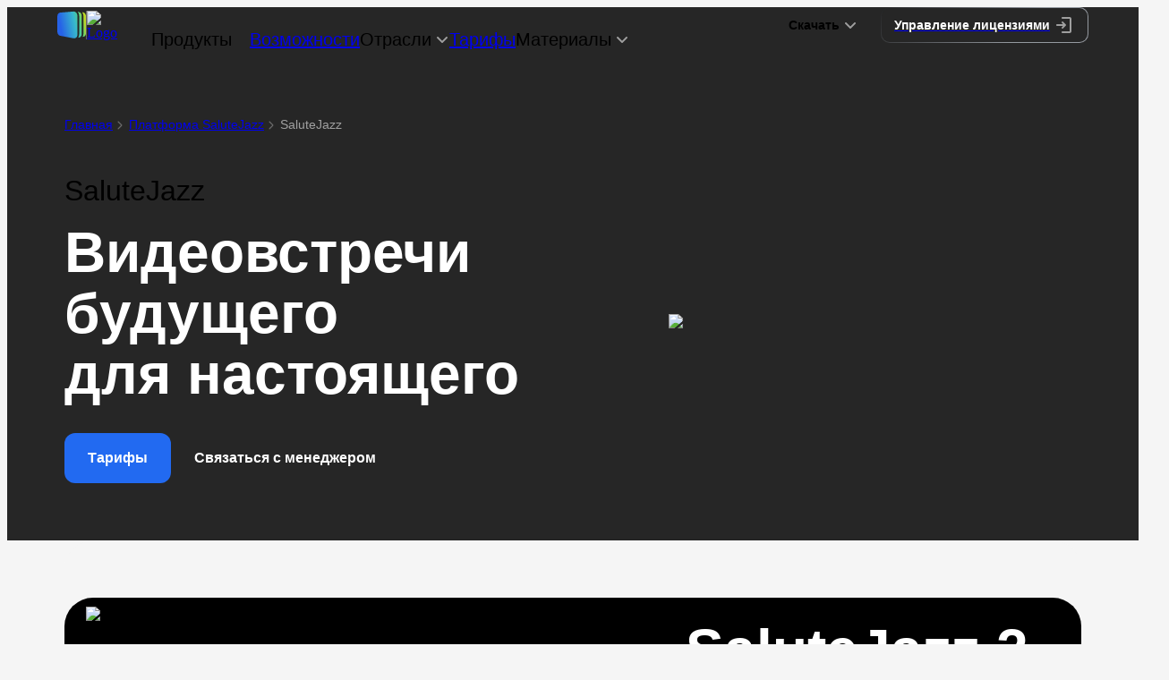

--- FILE ---
content_type: text/html; charset=utf-8
request_url: https://developers.sber.ru/portal/products/jazz-by-sber?utm_source=forbes7&utm_medium=cpc&utm_campaign=sberjazz_specialproject_person_banner_nov2023
body_size: 113538
content:
<!DOCTYPE html><html lang="ru" style="background-color:rgba(245, 245, 245, 1) !important" class=""><head><meta charSet="utf-8"/><meta name="viewport" content="width=device-width"/><link rel="apple-touch-icon" sizes="180x180" href="/favicon/apple-touch-icon.png"/><link rel="icon" type="image/png" sizes="32x32" href="/favicon/favicon-32x32.png"/><link rel="icon" type="image/png" sizes="16x16" href="/favicon/favicon-16x16.png"/><link rel="manifest" href="/favicon/site.webmanifest" crossorigin="use-credentials"/><link rel="mask-icon" href="/favicon/safari-pinned-tab.svg" color="#000000"/><link rel="shortcut icon" href="/favicon/favicon.ico"/><meta name="msapplication-TileColor" content="#000000"/><meta name="msapplication-config" content="/favicon/browserconfig.xml"/><meta name="theme-color" content="#000"/><meta name="msvalidate.01" content="030C6B35EEA9C5355DE8EBB1AF89F31C"/><style>
                    @font-face {
                        font-family: 'SB Sans Text';
                        src: url('https://cdn-app.sberdevices.ru/shared-static/0.0.0/fonts/SBSansText/SBSansText-Light.woff2') format('woff2'),
                             url('https://cdn-app.sberdevices.ru/shared-static/0.0.0/fonts/SBSansText/SBSansText-Light.woff') format('woff');
                        font-display: swap;
                        font-weight: 300;
                        font-style: normal;
                    }

                    @font-face {
                        font-family: 'SB Sans Text';
                        src: url('https://cdn-app.sberdevices.ru/shared-static/0.0.0/fonts/SBSansText/SBSansText-Italic.woff2') format('woff2'),
                             url('https://cdn-app.sberdevices.ru/shared-static/0.0.0/fonts/SBSansText/SBSansText-Italic.woff') format('woff');
                        font-display: swap;
                        font-weight: normal;
                        font-style: italic;
                    }

                    @font-face {
                        font-family: 'SB Sans Text';
                        src: url('https://cdn-app.sberdevices.ru/shared-static/0.0.0/fonts/SBSansText/SBSansText-SemiboldItalic.woff2') format('woff2'),
                             url('https://cdn-app.sberdevices.ru/shared-static/0.0.0/fonts/SBSansText/SBSansText-SemiboldItalic.woff') format('woff');
                        font-display: swap;
                        font-weight: 600;
                        font-style: italic;
                    }

                    @font-face {
                        font-family: 'SB Sans Text';
                        src: url('https://cdn-app.sberdevices.ru/shared-static/0.0.0/fonts/SBSansText/SBSansText-Thin.woff2') format('woff2'),
                             url('https://cdn-app.sberdevices.ru/shared-static/0.0.0/fonts/SBSansText/SBSansText-Thin.woff') format('woff');
                        font-display: swap;
                        font-weight: 100;
                        font-style: normal;
                    }

                    @font-face {
                        font-family: 'SB Sans Text';
                        src: url('https://cdn-app.sberdevices.ru/shared-static/0.0.0/fonts/SBSansText/SBSansText-Regular.woff2') format('woff2'),
                             url('https://cdn-app.sberdevices.ru/shared-static/0.0.0/fonts/SBSansText/SBSansText-Regular.woff') format('woff');
                        font-display: swap;
                        font-weight: normal;
                        font-style: normal;
                    }

                    @font-face {
                        font-family: 'SB Sans Text';
                        src: url('https://cdn-app.sberdevices.ru/shared-static/0.0.0/fonts/SBSansText/SBSansText-Semibold.woff2') format('woff2'),
                             url('https://cdn-app.sberdevices.ru/shared-static/0.0.0/fonts/SBSansText/SBSansText-Semibold.woff') format('woff');
                        font-display: swap;
                        font-weight: 600;
                        font-style: normal;
                    }

                    @font-face {
                        font-family: 'SB Sans Text';
                        src: url('https://cdn-app.sberdevices.ru/shared-static/0.0.0/fonts/SBSansText/SBSansText-LightItalic.woff2') format('woff2'),
                             url('https://cdn-app.sberdevices.ru/shared-static/0.0.0/fonts/SBSansText/SBSansText-LightItalic.woff') format('woff');
                        font-display: swap;
                        font-weight: 300;
                        font-style: italic;
                    }

                    @font-face {
                        font-family: 'SB Sans Text';
                        src: url('https://cdn-app.sberdevices.ru/shared-static/0.0.0/fonts/SBSansText/SBSansText-Heavy.woff2') format('woff2'),
                             url('https://cdn-app.sberdevices.ru/shared-static/0.0.0/fonts/SBSansText/SBSansText-Heavy.woff') format('woff');
                        font-display: swap;
                        font-weight: 900;
                        font-style: normal;
                    }

                    @font-face {
                        font-family: 'SB Sans Text';
                        src: url('https://cdn-app.sberdevices.ru/shared-static/0.0.0/fonts/SBSansText/SBSansText-Bold.woff2') format('woff2'),
                             url('https://cdn-app.sberdevices.ru/shared-static/0.0.0/fonts/SBSansText/SBSansText-Bold.woff') format('woff');
                        font-display: swap;
                        font-weight: bold;
                        font-style: normal;
                    }

                    @font-face {
                        font-family: 'SB Sans Text';
                        src: url('https://cdn-app.sberdevices.ru/shared-static/0.0.0/fonts/SBSansText/SBSansText-BoldItalic.woff2') format('woff2'),
                             url('https://cdn-app.sberdevices.ru/shared-static/0.0.0/fonts/SBSansText/SBSansText-BoldItalic.woff') format('woff');
                        font-display: swap;
                        font-weight: bold;
                        font-style: italic;
                    }

                    @font-face {
                        font-family: 'SB Sans Text';
                        src: url('https://cdn-app.sberdevices.ru/shared-static/0.0.0/fonts/SBSansText/SBSansText-Medium.woff2') format('woff2'),
                             url('https://cdn-app.sberdevices.ru/shared-static/0.0.0/fonts/SBSansText/SBSansText-Medium.woff') format('woff');
                        font-display: swap;
                        font-weight: 500;
                        font-style: normal;
                    }
                    </style><style>
                    @font-face {
                        font-family: 'SB Sans Display';
                        src: url('https://cdn-app.sberdevices.ru/shared-static/0.0.0/fonts/SBSansDisplay/SBSansDisplay-Light.woff2') format('woff2'),
                             url('https://cdn-app.sberdevices.ru/shared-static/0.0.0/fonts/SBSansDisplay/SBSansDisplay-Light.woff') format('woff');
                        font-display: swap;
                        font-weight: 300;
                        font-style: normal;
                    }

                    @font-face {
                        font-family: 'SB Sans Display';
                        src: url('https://cdn-app.sberdevices.ru/shared-static/0.0.0/fonts/SBSansDisplay/SBSansDisplay-Thin.woff2') format('woff2'),
                             url('https://cdn-app.sberdevices.ru/shared-static/0.0.0/fonts/SBSansDisplay/SBSansDisplay-Thin.woff') format('woff');
                        font-display: swap;
                        font-weight: 100;
                        font-style: normal;
                    }

                    @font-face {
                        font-family: 'SB Sans Display';
                        src: url('https://cdn-app.sberdevices.ru/shared-static/0.0.0/fonts/SBSansDisplay/SBSansDisplay-Bold.woff2') format('woff2'),
                             url('https://cdn-app.sberdevices.ru/shared-static/0.0.0/fonts/SBSansDisplay/SBSansDisplay-Bold.woff') format('woff');
                        font-display: swap;
                        font-weight: bold;
                        font-style: normal;
                    }

                    @font-face {
                        font-family: 'SB Sans Display';
                        src: url('https://cdn-app.sberdevices.ru/shared-static/0.0.0/fonts/SBSansDisplay/SBSansDisplay-Regular.woff2') format('woff2'),
                             url('https://cdn-app.sberdevices.ru/shared-static/0.0.0/fonts/SBSansDisplay/SBSansDisplay-Regular.woff') format('woff');
                        font-display: swap;
                        font-weight: normal;
                        font-style: normal;
                    }

                    @font-face {
                        font-family: 'SB Sans Display';
                        src: url('https://cdn-app.sberdevices.ru/shared-static/0.0.0/fonts/SBSansDisplay/SBSansDisplay-Semibold.woff2') format('woff2'),
                             url('https://cdn-app.sberdevices.ru/shared-static/0.0.0/fonts/SBSansDisplay/SBSansDisplay-Semibold.woff') format('woff');
                        font-display: swap;
                        font-weight: 600;
                        font-style: normal;
                    }

                    @font-face {
                        font-family: 'SB Sans Display';
                        src: url('https://cdn-app.sberdevices.ru/shared-static/0.0.0/fonts/SBSansDisplay/SBSansDisplay-Medium.woff2') format('woff2'),
                             url('https://cdn-app.sberdevices.ru/shared-static/0.0.0/fonts/SBSansDisplay/SBSansDisplay-Medium.woff') format('woff');
                        font-display: swap;
                        font-weight: 500;
                        font-style: normal;
                    }
                    </style><script src="https://code.jivo.ru/widget/CVgSX9az2t"></script><title>Сервис для видеоконференций SaluteJazz (Jazz by Sber): собеседования и конференции</title><link rel="canonical" href="https://developers.sber.ru/portal/products/jazz-by-sber"/><meta name="description" content="Сервис для видеоконференций от Сбера — SaluteJazz. ✅ Подключиться по ссылке без скачивания программы. ✅ Шумоподавление. ✅ До 100 участников конференции бесплатно в СберДжаз "/><link rel="preload" as="image" href="https://cdn-app.sberdevices.ru/asset/q70/aHR0cHM6Ly9jZG4tYXBwLnNiZXJkZXZpY2VzLnJ1L21pc2MvMC4wLjAvYXNzZXRzL2NvbW1vbi82NGUyOWQ3ZF9QaWMucG5n"/><meta property="og:type" content="website"/><meta property="og:title" content="Сервис для видеоконференций SaluteJazz (Jazz by Sber): собеседования и конференции"/><meta property="og:description" content="Сервис для видеоконференций от Сбера — SaluteJazz. ✅ Подключиться по ссылке без скачивания программы. ✅ Шумоподавление. ✅ До 100 участников конференции бесплатно в SaluteJazz"/><meta property="og:url" content="https://developers.sber.ru/portal/products/jazz-by-sber"/><meta property="og:image" content="https://cdn-app.sberdevices.ru/asset/q70/aHR0cHM6Ly9jZG4tYXBwLnNiZXJkZXZpY2VzLnJ1L21pc2MvMC4wLjAvYXNzZXRzL29nLWltYWdlLzUwM2RmYTVhMDdhMDcyZDAxYzkxMjdjZThkMWE5MmFkZTc2MTg0ZTFmNWExNGI1MTdmNmY4ZTZmNmE4ZmQ3N2UucG5n"/><meta property="twitter:card" content="summary_large_image"/><meta property="twitter:url" content="https://developers.sber.ru/portal/products/jazz-by-sber"/><meta property="twitter:title" content="Сервис для видеоконференций SaluteJazz (Jazz by Sber): собеседования и конференции"/><meta property="twitter:description" content="Сервис для видеоконференций от Сбера — SaluteJazz. ✅ Подключиться по ссылке без скачивания программы. ✅ Шумоподавление. ✅ До 100 участников конференции бесплатно в SaluteJazz"/><meta property="twitter:image" content="https://cdn-app.sberdevices.ru/asset/q70/aHR0cHM6Ly9jZG4tYXBwLnNiZXJkZXZpY2VzLnJ1L21pc2MvMC4wLjAvYXNzZXRzL29nLWltYWdlLzUwM2RmYTVhMDdhMDcyZDAxYzkxMjdjZThkMWE5MmFkZTc2MTg0ZTFmNWExNGI1MTdmNmY4ZTZmNmE4ZmQ3N2UucG5n"/><meta name="next-head-count" content="29"/><style></style>
                    <link rel="preload" href="https://cdn-app.sberdevices.ru/dynamic2/smartmarket-portal/859c146d/jivosite/jivosite.css" as="style" onload="this.onload=null;this.rel='stylesheet'">
                <style></style><noscript><link href="https://cdn-app.sberdevices.ru/dynamic2/smartmarket-portal/859c146d/jivosite/jivosite.css" rel="stylesheet"/></noscript><script id="set-gtag-script" data-nscript="beforeInteractive">window.dataLayer = window.dataLayer || [];function gtag(){dataLayer.push(arguments);}gtag('js', new Date());gtag('config', 'UA-178689173-4');</script><script id="init-ym" data-nscript="beforeInteractive">window.ym = function ym() { window.ym.a.push(arguments); }; window.ym.a = window.ym.a || []; window.ym.l = 1 * new Date();
                            ym(87991671, "init", { clickmap:true, trackLinks:true, accurateTrackBounce:true, webvisor:true });
                            ym(88659208, "init", { clickmap:true, trackLinks:true, accurateTrackBounce:true });</script><link rel="preload" href="https://cdn-app.sberdevices.ru/dynamic2/smartmarket-portal/859c146d/_next/static/css/a148b534bf1289ad.css" as="style"/><link rel="stylesheet" href="https://cdn-app.sberdevices.ru/dynamic2/smartmarket-portal/859c146d/_next/static/css/a148b534bf1289ad.css" data-n-g=""/><link rel="preload" href="https://cdn-app.sberdevices.ru/dynamic2/smartmarket-portal/859c146d/_next/static/css/1e445bc8be000e18.css" as="style"/><link rel="stylesheet" href="https://cdn-app.sberdevices.ru/dynamic2/smartmarket-portal/859c146d/_next/static/css/1e445bc8be000e18.css" data-n-p=""/><noscript data-n-css=""></noscript><script defer="" nomodule="" src="https://cdn-app.sberdevices.ru/dynamic2/smartmarket-portal/859c146d/_next/static/chunks/polyfills-c67a75d1b6f99dc8.js"></script><script src="https://cdn-app.sberdevices.ru/dynamic2/smartmarket-portal/859c146d/_next/static/chunks/webpack-4affa8baf364e82c.js" defer=""></script><script src="https://cdn-app.sberdevices.ru/shared-static/0.0.0/js/react/react-18.2.0.min.js" defer=""></script><script src="https://cdn-app.sberdevices.ru/shared-static/0.0.0/js/react-dom/react-dom-18.2.0.min.js" defer=""></script><script src="https://cdn-app.sberdevices.ru/dynamic2/smartmarket-portal/859c146d/_next/static/chunks/framework-a1b9c61fea5f80c6.js" defer=""></script><script src="https://cdn-app.sberdevices.ru/dynamic2/smartmarket-portal/859c146d/_next/static/chunks/main-353c65b3dd0a9b99.js" defer=""></script><script src="https://cdn-app.sberdevices.ru/dynamic2/smartmarket-portal/859c146d/_next/static/chunks/pages/_app-52d99f1ee475b570.js" defer=""></script><script src="https://cdn-app.sberdevices.ru/dynamic2/smartmarket-portal/859c146d/_next/static/chunks/6227-38e2998c34610e27.js" defer=""></script><script src="https://cdn-app.sberdevices.ru/dynamic2/smartmarket-portal/859c146d/_next/static/chunks/6515-a8662b29d4d4ff33.js" defer=""></script><script src="https://cdn-app.sberdevices.ru/dynamic2/smartmarket-portal/859c146d/_next/static/chunks/6701-58134b22a8cad290.js" defer=""></script><script src="https://cdn-app.sberdevices.ru/dynamic2/smartmarket-portal/859c146d/_next/static/chunks/1011-8377b40944426664.js" defer=""></script><script src="https://cdn-app.sberdevices.ru/dynamic2/smartmarket-portal/859c146d/_next/static/chunks/8724-93be4e3037cdeaa3.js" defer=""></script><script src="https://cdn-app.sberdevices.ru/dynamic2/smartmarket-portal/859c146d/_next/static/chunks/9063-fbacda9b200cc1a8.js" defer=""></script><script src="https://cdn-app.sberdevices.ru/dynamic2/smartmarket-portal/859c146d/_next/static/chunks/3601-9abc6cf89287a569.js" defer=""></script><script src="https://cdn-app.sberdevices.ru/dynamic2/smartmarket-portal/859c146d/_next/static/chunks/8937-702b8f2386966fa9.js" defer=""></script><script src="https://cdn-app.sberdevices.ru/dynamic2/smartmarket-portal/859c146d/_next/static/chunks/pages/portal/%5B...slug%5D-d430c869fafe9bfc.js" defer=""></script><script src="https://cdn-app.sberdevices.ru/dynamic2/smartmarket-portal/859c146d/_next/static/iu2To5oP_gIMuw9epGHc5/_buildManifest.js" defer=""></script><script src="https://cdn-app.sberdevices.ru/dynamic2/smartmarket-portal/859c146d/_next/static/iu2To5oP_gIMuw9epGHc5/_ssgManifest.js" defer=""></script><style data-styled="" data-styled-version="5.3.11">@media (max-width:1023px){.htwyWo{display:none !important;}}/*!sc*/
data-styled.g3[id="mediaQuery__OnlyDesktopContainer-sc-2601ce3b-5"]{content:"htwyWo,"}/*!sc*/
@media (min-width:1024px){.faNfXX{display:none !important;}}/*!sc*/
data-styled.g4[id="mediaQuery__NotDesktopContainer-sc-2601ce3b-6"]{content:"faNfXX,"}/*!sc*/
.TrKwh{display:grid;height:auto;grid-auto-flow:row;grid-auto-rows:minmax(20px,auto);grid-template-columns:repeat(12,1fr);grid-gap:1.87%;row-gap:18px;}/*!sc*/
@media (max-width:1023px){.TrKwh{grid-template-columns:repeat(4,1fr);}}/*!sc*/
.daLkyG{display:grid;height:auto;grid-auto-flow:row;grid-auto-rows:minmax(244px,auto);grid-template-columns:repeat(12,1fr);grid-gap:1.87%;row-gap:42px;}/*!sc*/
@media (max-width:1023px){.daLkyG{grid-template-columns:repeat(4,1fr);}}/*!sc*/
.hYAjyl{display:grid;height:auto;grid-auto-flow:row;grid-auto-rows:minmax(60px,auto);grid-template-columns:repeat(12,1fr);grid-gap:1.87%;row-gap:18px;}/*!sc*/
@media (max-width:1023px){.hYAjyl{grid-template-columns:repeat(4,1fr);}}/*!sc*/
data-styled.g6[id="Grid-sc-4d9d90a-0"]{content:"TrKwh,daLkyG,hYAjyl,"}/*!sc*/
.IFreH{height:100%;min-width:0;grid-column-end:span 7;grid-row-end:span 1;}/*!sc*/
@media (max-width:1023px){.IFreH{grid-column-end:span 4;grid-column-start:unset;}}/*!sc*/
.dELhWh{height:100%;min-width:0;grid-column-end:span 5;grid-row-end:span 1;text-align:center;display:-webkit-inline-box;display:-webkit-inline-flex;display:-ms-inline-flexbox;display:inline-flex;-webkit-flex-flow:column wrap;-ms-flex-flow:column wrap;flex-flow:column wrap;-webkit-box-pack:center;-webkit-justify-content:center;-ms-flex-pack:center;justify-content:center;justify-self:stretch;}/*!sc*/
@media (max-width:1023px){.dELhWh{grid-column-end:span 4;grid-column-start:unset;}}/*!sc*/
.kazQGL{height:100%;min-width:0;grid-column-end:span 12;grid-row-end:span 1;}/*!sc*/
@media (max-width:1023px){.kazQGL{grid-column-end:span 4;grid-column-start:unset;}}/*!sc*/
.hrMROc{height:100%;min-width:0;grid-column-end:span 4;grid-row-end:span 1;}/*!sc*/
@media (max-width:1023px){.hrMROc{grid-column-end:span 4;grid-column-start:unset;}}/*!sc*/
.jtsckD{height:100%;min-width:0;grid-column-end:span 3;grid-row-end:span 1;}/*!sc*/
@media (max-width:1023px){.jtsckD{grid-column-end:span 4;grid-column-start:unset;}}/*!sc*/
.isNUtM{height:100%;min-width:0;grid-column-end:span 2;grid-row-end:span 1;}/*!sc*/
@media (max-width:1023px){.isNUtM{grid-column-end:span 2;grid-column-start:unset;}}/*!sc*/
.bNUQUl{height:100%;min-width:0;grid-column-end:span 5;grid-row-end:span 1;}/*!sc*/
@media (max-width:1023px){.bNUQUl{grid-column-end:span 4;grid-column-start:unset;}}/*!sc*/
data-styled.g7[id="Cell-sc-22bce6e3-0"]{content:"IFreH,dELhWh,kazQGL,hrMROc,jtsckD,isNUtM,bNUQUl,"}/*!sc*/
.djBPqY{overflow-wrap:break-word;-webkit-hyphens:auto;-moz-hyphens:auto;-ms-hyphens:auto;hyphens:auto;font-family:var(--plasma-typo-body-m-font-family);font-size:var(--plasma-typo-body-m-font-size);font-style:var(--plasma-typo-body-m-font-style);font-weight:var(--plasma-typo-body-m-font-weight);-webkit-letter-spacing:var(--plasma-typo-body-m-letter-spacing);-moz-letter-spacing:var(--plasma-typo-body-m-letter-spacing);-ms-letter-spacing:var(--plasma-typo-body-m-letter-spacing);letter-spacing:var(--plasma-typo-body-m-letter-spacing);line-height:var(--plasma-typo-body-m-line-height);}/*!sc*/
data-styled.g9[id="sc-gEvEer"]{content:"djBPqY,"}/*!sc*/
.QhoNq{overflow-wrap:break-word;-webkit-hyphens:auto;-moz-hyphens:auto;-ms-hyphens:auto;hyphens:auto;font-family:var(--plasma-typo-body-s-font-family);font-size:var(--plasma-typo-body-s-font-size);font-style:var(--plasma-typo-body-s-font-style);font-weight:var(--plasma-typo-body-s-font-weight);-webkit-letter-spacing:var(--plasma-typo-body-s-letter-spacing);-moz-letter-spacing:var(--plasma-typo-body-s-letter-spacing);-ms-letter-spacing:var(--plasma-typo-body-s-letter-spacing);letter-spacing:var(--plasma-typo-body-s-letter-spacing);line-height:var(--plasma-typo-body-s-line-height);}/*!sc*/
data-styled.g10[id="sc-eqUAAy"]{content:"QhoNq,"}/*!sc*/
.bZRbZI{overflow-wrap:break-word;-webkit-hyphens:auto;-moz-hyphens:auto;-ms-hyphens:auto;hyphens:auto;font-family:var(--plasma-typo-text-m-font-family);font-size:var(--plasma-typo-text-m-font-size);font-style:var(--plasma-typo-text-m-font-style);font-weight:var(--plasma-typo-text-m-font-weight);-webkit-letter-spacing:var(--plasma-typo-text-m-letter-spacing);-moz-letter-spacing:var(--plasma-typo-text-m-letter-spacing);-ms-letter-spacing:var(--plasma-typo-text-m-letter-spacing);letter-spacing:var(--plasma-typo-text-m-letter-spacing);line-height:var(--plasma-typo-text-m-line-height);}/*!sc*/
data-styled.g22[id="sc-cwHptR"]{content:"bZRbZI,"}/*!sc*/
.bXkckv{overflow-wrap:break-word;-webkit-hyphens:auto;-moz-hyphens:auto;-ms-hyphens:auto;hyphens:auto;font-family:var(--plasma-typo-text-s-font-family);font-size:var(--plasma-typo-text-s-font-size);font-style:var(--plasma-typo-text-s-font-style);font-weight:var(--plasma-typo-text-s-font-weight);-webkit-letter-spacing:var(--plasma-typo-text-s-letter-spacing);-moz-letter-spacing:var(--plasma-typo-text-s-letter-spacing);-ms-letter-spacing:var(--plasma-typo-text-s-letter-spacing);letter-spacing:var(--plasma-typo-text-s-letter-spacing);line-height:var(--plasma-typo-text-s-line-height);}/*!sc*/
data-styled.g23[id="sc-jEACwC"]{content:"bXkckv,"}/*!sc*/
.ewAjKo{display:-webkit-inline-box;display:-webkit-inline-flex;display:-ms-inline-flexbox;display:inline-flex;width:1.5rem;height:1.5rem;-webkit-flex:0 0 1.5rem;-ms-flex:0 0 1.5rem;flex:0 0 1.5rem;}/*!sc*/
data-styled.g122[id="plasma__sc-12txb48-0"]{content:"ewAjKo,"}/*!sc*/
.jgqLBW{font-family:var(--plasma-typo-dspl-s-font-family);font-size:var(--plasma-typo-dspl-s-font-size);font-style:var(--plasma-typo-dspl-s-font-style);font-weight:var(--plasma-typo-dspl-s-bold-font-weight);-webkit-letter-spacing:var(--plasma-typo-dspl-s-letter-spacing);-moz-letter-spacing:var(--plasma-typo-dspl-s-letter-spacing);-ms-letter-spacing:var(--plasma-typo-dspl-s-letter-spacing);letter-spacing:var(--plasma-typo-dspl-s-letter-spacing);line-height:var(--plasma-typo-dspl-s-line-height);margin:24px 0;}/*!sc*/
data-styled.g291[id="typo__PageTitle-sc-45e1da05-0"]{content:"jgqLBW,"}/*!sc*/
.fWAFPU{margin:24px 0;font-family:var(--plasma-typo-h1-font-family);font-size:var(--plasma-typo-h1-font-size);font-style:var(--plasma-typo-h1-font-style);font-weight:var(--plasma-typo-h1-bold-font-weight);-webkit-letter-spacing:var(--plasma-typo-h1-letter-spacing);-moz-letter-spacing:var(--plasma-typo-h1-letter-spacing);-ms-letter-spacing:var(--plasma-typo-h1-letter-spacing);letter-spacing:var(--plasma-typo-h1-letter-spacing);line-height:var(--plasma-typo-h1-line-height);}/*!sc*/
.gZhHcb{margin:24px 0;font-weight:normal !important;font-family:var(--plasma-typo-h1-font-family);font-size:var(--plasma-typo-h1-font-size);font-style:var(--plasma-typo-h1-font-style);font-weight:var(--plasma-typo-h1-bold-font-weight);-webkit-letter-spacing:var(--plasma-typo-h1-letter-spacing);-moz-letter-spacing:var(--plasma-typo-h1-letter-spacing);-ms-letter-spacing:var(--plasma-typo-h1-letter-spacing);letter-spacing:var(--plasma-typo-h1-letter-spacing);line-height:var(--plasma-typo-h1-line-height);}/*!sc*/
data-styled.g293[id="typo__H1OutTagH2-sc-45e1da05-2"]{content:"fWAFPU,gZhHcb,"}/*!sc*/
.dhBfAc{color:#01E1CE !important;font-family:var(--plasma-typo-h2-font-family);font-size:var(--plasma-typo-h2-font-size);font-style:var(--plasma-typo-h2-font-style);font-weight:var(--plasma-typo-h2-bold-font-weight);-webkit-letter-spacing:var(--plasma-typo-h2-letter-spacing);-moz-letter-spacing:var(--plasma-typo-h2-letter-spacing);-ms-letter-spacing:var(--plasma-typo-h2-letter-spacing);letter-spacing:var(--plasma-typo-h2-letter-spacing);line-height:var(--plasma-typo-h2-line-height);}/*!sc*/
.frDDZf{font-family:var(--plasma-typo-h2-font-family);font-size:var(--plasma-typo-h2-font-size);font-style:var(--plasma-typo-h2-font-style);font-weight:var(--plasma-typo-h2-bold-font-weight);-webkit-letter-spacing:var(--plasma-typo-h2-letter-spacing);-moz-letter-spacing:var(--plasma-typo-h2-letter-spacing);-ms-letter-spacing:var(--plasma-typo-h2-letter-spacing);letter-spacing:var(--plasma-typo-h2-letter-spacing);line-height:var(--plasma-typo-h2-line-height);}/*!sc*/
data-styled.g295[id="typo__H2-sc-45e1da05-4"]{content:"dhBfAc,frDDZf,"}/*!sc*/
.loFtPT{font-family:var(--plasma-typo-h3-font-family);font-size:var(--plasma-typo-h3-font-size);font-style:var(--plasma-typo-h3-font-style);font-weight:var(--plasma-typo-h3-bold-font-weight);-webkit-letter-spacing:var(--plasma-typo-h3-letter-spacing);-moz-letter-spacing:var(--plasma-typo-h3-letter-spacing);-ms-letter-spacing:var(--plasma-typo-h3-letter-spacing);letter-spacing:var(--plasma-typo-h3-letter-spacing);line-height:var(--plasma-typo-h3-line-height);}/*!sc*/
data-styled.g296[id="typo__H3-sc-45e1da05-5"]{content:"loFtPT,"}/*!sc*/
.vFGzH{font-family:var(--plasma-typo-h4-font-family);font-size:var(--plasma-typo-h4-font-size);font-style:var(--plasma-typo-h4-font-style);font-weight:var(--plasma-typo-h4-bold-font-weight);-webkit-letter-spacing:var(--plasma-typo-h4-letter-spacing);-moz-letter-spacing:var(--plasma-typo-h4-letter-spacing);-ms-letter-spacing:var(--plasma-typo-h4-letter-spacing);letter-spacing:var(--plasma-typo-h4-letter-spacing);line-height:var(--plasma-typo-h4-line-height);}/*!sc*/
data-styled.g297[id="typo__H4-sc-45e1da05-6"]{content:"vFGzH,"}/*!sc*/
.SlOZJ{font-size:16px;line-height:20px;-webkit-letter-spacing:-0.019em;-moz-letter-spacing:-0.019em;-ms-letter-spacing:-0.019em;letter-spacing:-0.019em;}/*!sc*/
data-styled.g301[id="typo__Body1-sc-45e1da05-10"]{content:"SlOZJ,"}/*!sc*/
.heuLdF{-webkit-hyphens:none !important;-moz-hyphens:none !important;-ms-hyphens:none !important;hyphens:none !important;}/*!sc*/
data-styled.g309[id="typo__BodyM-sc-45e1da05-18"]{content:"heuLdF,"}/*!sc*/
.gdiobG{-webkit-hyphens:none !important;-moz-hyphens:none !important;-ms-hyphens:none !important;hyphens:none !important;}/*!sc*/
data-styled.g310[id="typo__BodyS-sc-45e1da05-19"]{content:"gdiobG,"}/*!sc*/
.kGuLxu{-webkit-hyphens:none !important;-moz-hyphens:none !important;-ms-hyphens:none !important;hyphens:none !important;}/*!sc*/
data-styled.g314[id="typo__TextS-sc-45e1da05-23"]{content:"kGuLxu,"}/*!sc*/
.eXeLpn{-webkit-hyphens:none !important;-moz-hyphens:none !important;-ms-hyphens:none !important;hyphens:none !important;}/*!sc*/
data-styled.g315[id="typo__TextM-sc-45e1da05-24"]{content:"eXeLpn,"}/*!sc*/
.xPFEX{display:inline-block;width:-webkit-fit-content;width:-moz-fit-content;width:fit-content;background:var(--button-transparent-color);color:var(--plasma-button-white-color);padding:18px 26px;border-radius:12px;outline:none;border:none;cursor:pointer;-webkit-text-decoration:initial;text-decoration:initial;white-space:initial;vertical-align:middle;text-align:center;border-radius:10px;padding:11px 18px;}/*!sc*/
.xPFEX:hover{background:var(--button-transparent-color);opacity:0.88;}/*!sc*/
.jUntFY{display:inline-block;width:-webkit-fit-content;width:-moz-fit-content;width:fit-content;background:#226af1;color:var(--plasma-colors-white-primary,#FFFFFF);padding:18px 26px;border-radius:12px;outline:none;border:none;cursor:pointer;-webkit-text-decoration:initial;text-decoration:initial;white-space:initial;vertical-align:middle;text-align:center;}/*!sc*/
.jUntFY:hover{background:linear-gradient(0deg,rgba(255,255,255,0.1),rgba(255,255,255,0.1)),#226af1;opacity:1;}/*!sc*/
.jGoOvZ{display:inline-block;width:-webkit-fit-content;width:-moz-fit-content;width:fit-content;background:var(--button-transparent-color);color:var(--plasma-colors-white-primary,#FFFFFF);padding:18px 26px;border-radius:12px;outline:none;border:none;cursor:pointer;-webkit-text-decoration:initial;text-decoration:initial;white-space:initial;vertical-align:middle;text-align:center;}/*!sc*/
.jGoOvZ:hover{background:var(--button-transparent-color);opacity:0.88;}/*!sc*/
data-styled.g328[id="Button__StyledButton-sc-c3986902-0"]{content:"xPFEX,jUntFY,jGoOvZ,"}/*!sc*/
.eHNrmP > div{font-weight:600;}/*!sc*/
data-styled.g329[id="Button__StyledText-sc-c3986902-1"]{content:"eHNrmP,"}/*!sc*/
.czcIwQ{display:-webkit-box;display:-webkit-flex;display:-ms-flexbox;display:flex;-webkit-align-items:center;-webkit-box-align:center;-ms-flex-align:center;align-items:center;-webkit-box-pack:center;-webkit-justify-content:center;-ms-flex-pack:center;justify-content:center;white-space:nowrap;}/*!sc*/
data-styled.g333[id="Button__StyledTgLinkWrapper-sc-c3986902-5"]{content:"czcIwQ,"}/*!sc*/
.gEGnED{display:-webkit-box;display:-webkit-flex;display:-ms-flexbox;display:flex;}/*!sc*/
data-styled.g334[id="Button__StyledButtonTextWrapper-sc-c3986902-6"]{content:"gEGnED,"}/*!sc*/
:root{--plasma-typo-display-font-family:'SB Sans Display',sans-serif;--plasma-typo-text-font-family:'SB Sans Text',sans-serif;--plasma-typo-dspl-l-font-family:var(--plasma-typo-display-font-family);--plasma-typo-dspl-l-font-style:normal;--plasma-typo-dspl-l-letter-spacing:normal;--plasma-typo-dspl-m-font-family:var(--plasma-typo-display-font-family);--plasma-typo-dspl-m-font-style:normal;--plasma-typo-dspl-m-letter-spacing:normal;--plasma-typo-dspl-s-font-family:var(--plasma-typo-display-font-family);--plasma-typo-dspl-s-font-style:normal;--plasma-typo-dspl-s-letter-spacing:normal;--plasma-typo-h1-font-family:var(--plasma-typo-display-font-family);--plasma-typo-h1-font-style:normal;--plasma-typo-h1-letter-spacing:normal;--plasma-typo-h2-font-family:var(--plasma-typo-display-font-family);--plasma-typo-h2-font-style:normal;--plasma-typo-h2-letter-spacing:normal;--plasma-typo-h3-font-family:var(--plasma-typo-display-font-family);--plasma-typo-h3-font-style:normal;--plasma-typo-h3-letter-spacing:normal;--plasma-typo-h4-font-family:var(--plasma-typo-display-font-family);--plasma-typo-h4-font-style:normal;--plasma-typo-h4-letter-spacing:normal;--plasma-typo-h5-font-family:var(--plasma-typo-display-font-family);--plasma-typo-h5-font-style:normal;--plasma-typo-h5-letter-spacing:normal;--plasma-typo-body-l-font-family:var(--plasma-typo-text-font-family);--plasma-typo-body-l-font-style:normal;--plasma-typo-body-l-letter-spacing:normal;--plasma-typo-body-m-font-family:var(--plasma-typo-text-font-family);--plasma-typo-body-m-font-style:normal;--plasma-typo-body-m-letter-spacing:normal;--plasma-typo-body-s-font-family:var(--plasma-typo-text-font-family);--plasma-typo-body-s-font-style:normal;--plasma-typo-body-s-letter-spacing:normal;--plasma-typo-body-xs-font-family:var(--plasma-typo-text-font-family);--plasma-typo-body-xs-font-style:normal;--plasma-typo-body-xs-letter-spacing:normal;--plasma-typo-body-xxs-font-family:var(--plasma-typo-text-font-family);--plasma-typo-body-xxs-font-style:normal;--plasma-typo-body-xxs-letter-spacing:normal;--plasma-typo-text-l-font-family:var(--plasma-typo-text-font-family);--plasma-typo-text-l-font-style:normal;--plasma-typo-text-l-letter-spacing:-0.019em;--plasma-typo-text-m-font-family:var(--plasma-typo-text-font-family);--plasma-typo-text-m-font-style:normal;--plasma-typo-text-m-letter-spacing:-0.019em;--plasma-typo-text-s-font-family:var(--plasma-typo-text-font-family);--plasma-typo-text-s-font-style:normal;--plasma-typo-text-s-letter-spacing:-0.019em;--plasma-typo-text-xs-font-family:var(--plasma-typo-text-font-family);--plasma-typo-text-xs-font-style:normal;--plasma-typo-text-xs-letter-spacing:-0.019em;font-size:16px;}/*!sc*/
@media (max-width:559px){:root{--plasma-typo-dspl-l-font-size:5.5rem;--plasma-typo-dspl-l-font-weight:300;--plasma-typo-dspl-l-line-height:5.75rem;--plasma-typo-dspl-l-bold-font-size:5.5rem;--plasma-typo-dspl-l-bold-font-weight:600;--plasma-typo-dspl-l-bold-line-height:5.75rem;--plasma-typo-dspl-m-font-size:3.5rem;--plasma-typo-dspl-m-font-weight:300;--plasma-typo-dspl-m-line-height:3.875rem;--plasma-typo-dspl-m-bold-font-size:3.5rem;--plasma-typo-dspl-m-bold-font-weight:600;--plasma-typo-dspl-m-bold-line-height:3.875rem;--plasma-typo-dspl-s-font-size:2.5rem;--plasma-typo-dspl-s-font-weight:300;--plasma-typo-dspl-s-line-height:2.875rem;--plasma-typo-dspl-s-bold-font-size:2.5rem;--plasma-typo-dspl-s-bold-font-weight:600;--plasma-typo-dspl-s-bold-line-height:2.875rem;--plasma-typo-h1-font-size:1.75rem;--plasma-typo-h1-font-weight:400;--plasma-typo-h1-line-height:2.125rem;--plasma-typo-h1-bold-font-size:1.75rem;--plasma-typo-h1-bold-font-weight:600;--plasma-typo-h1-bold-line-height:2.125rem;--plasma-typo-h2-font-size:1.5rem;--plasma-typo-h2-font-weight:400;--plasma-typo-h2-line-height:1.875rem;--plasma-typo-h2-bold-font-size:1.5rem;--plasma-typo-h2-bold-font-weight:600;--plasma-typo-h2-bold-line-height:1.875rem;--plasma-typo-h3-font-size:1.25rem;--plasma-typo-h3-font-weight:400;--plasma-typo-h3-line-height:1.625rem;--plasma-typo-h3-bold-font-size:1.25rem;--plasma-typo-h3-bold-font-weight:600;--plasma-typo-h3-bold-line-height:1.625rem;--plasma-typo-h4-font-size:1.125rem;--plasma-typo-h4-font-weight:400;--plasma-typo-h4-line-height:1.5rem;--plasma-typo-h4-bold-font-size:1.125rem;--plasma-typo-h4-bold-font-weight:600;--plasma-typo-h4-bold-line-height:1.5rem;--plasma-typo-h5-font-size:0.875rem;--plasma-typo-h5-font-weight:400;--plasma-typo-h5-line-height:1.375rem;--plasma-typo-h5-bold-font-size:0.875rem;--plasma-typo-h5-bold-font-weight:600;--plasma-typo-h5-bold-line-height:1.375rem;--plasma-typo-body-l-font-size:1.125rem;--plasma-typo-body-l-font-weight:400;--plasma-typo-body-l-line-height:1.375rem;--plasma-typo-body-l-bold-font-size:1.125rem;--plasma-typo-body-l-bold-font-weight:600;--plasma-typo-body-l-bold-line-height:1.375rem;--plasma-typo-body-m-font-size:1rem;--plasma-typo-body-m-font-weight:400;--plasma-typo-body-m-line-height:1.25rem;--plasma-typo-body-m-bold-font-size:1rem;--plasma-typo-body-m-bold-font-weight:600;--plasma-typo-body-m-bold-line-height:1.25rem;--plasma-typo-body-s-font-size:0.875rem;--plasma-typo-body-s-font-weight:400;--plasma-typo-body-s-line-height:1.125rem;--plasma-typo-body-s-bold-font-size:0.875rem;--plasma-typo-body-s-bold-font-weight:600;--plasma-typo-body-s-bold-line-height:1.125rem;--plasma-typo-body-xs-font-size:0.75rem;--plasma-typo-body-xs-font-weight:400;--plasma-typo-body-xs-line-height:0.875rem;--plasma-typo-body-xs-bold-font-size:0.75rem;--plasma-typo-body-xs-bold-font-weight:600;--plasma-typo-body-xs-bold-line-height:0.875rem;--plasma-typo-body-xxs-font-size:0.625rem;--plasma-typo-body-xxs-font-weight:400;--plasma-typo-body-xxs-line-height:0.75rem;--plasma-typo-body-xxs-bold-font-size:0.625rem;--plasma-typo-body-xxs-bold-font-weight:600;--plasma-typo-body-xxs-bold-line-height:0.75rem;--plasma-typo-text-l-font-size:1.125rem;--plasma-typo-text-l-font-weight:400;--plasma-typo-text-l-line-height:1.625rem;--plasma-typo-text-l-bold-font-size:1.125rem;--plasma-typo-text-l-bold-font-weight:600;--plasma-typo-text-l-bold-line-height:1.625rem;--plasma-typo-text-m-font-size:1rem;--plasma-typo-text-m-font-weight:400;--plasma-typo-text-m-line-height:1.5rem;--plasma-typo-text-m-bold-font-size:1rem;--plasma-typo-text-m-bold-font-weight:600;--plasma-typo-text-m-bold-line-height:1.5rem;--plasma-typo-text-s-font-size:0.875rem;--plasma-typo-text-s-font-weight:400;--plasma-typo-text-s-line-height:1.25rem;--plasma-typo-text-s-bold-font-size:0.875rem;--plasma-typo-text-s-bold-font-weight:600;--plasma-typo-text-s-bold-line-height:1.25rem;--plasma-typo-text-xs-font-size:0.75rem;--plasma-typo-text-xs-font-weight:400;--plasma-typo-text-xs-line-height:1rem;--plasma-typo-text-xs-bold-font-size:0.75rem;--plasma-typo-text-xs-bold-font-weight:600;--plasma-typo-text-xs-bold-line-height:1rem;}}/*!sc*/
@media (min-width:560px) and (max-width:959px){:root{--plasma-typo-dspl-l-font-size:7rem;--plasma-typo-dspl-l-font-weight:300;--plasma-typo-dspl-l-line-height:7rem;--plasma-typo-dspl-l-bold-font-size:7rem;--plasma-typo-dspl-l-bold-font-weight:600;--plasma-typo-dspl-l-bold-line-height:7rem;--plasma-typo-dspl-m-font-size:4.5rem;--plasma-typo-dspl-m-font-weight:300;--plasma-typo-dspl-m-line-height:4.75rem;--plasma-typo-dspl-m-bold-font-size:4.5rem;--plasma-typo-dspl-m-bold-font-weight:600;--plasma-typo-dspl-m-bold-line-height:4.75rem;--plasma-typo-dspl-s-font-size:3rem;--plasma-typo-dspl-s-font-weight:300;--plasma-typo-dspl-s-line-height:3.375rem;--plasma-typo-dspl-s-bold-font-size:3rem;--plasma-typo-dspl-s-bold-font-weight:600;--plasma-typo-dspl-s-bold-line-height:3.375rem;--plasma-typo-h1-font-size:2.5rem;--plasma-typo-h1-font-weight:400;--plasma-typo-h1-line-height:2.875rem;--plasma-typo-h1-bold-font-size:2.5rem;--plasma-typo-h1-bold-font-weight:600;--plasma-typo-h1-bold-line-height:2.875rem;--plasma-typo-h2-font-size:1.75rem;--plasma-typo-h2-font-weight:400;--plasma-typo-h2-line-height:2.125rem;--plasma-typo-h2-bold-font-size:1.75rem;--plasma-typo-h2-bold-font-weight:600;--plasma-typo-h2-bold-line-height:2.125rem;--plasma-typo-h3-font-size:1.25rem;--plasma-typo-h3-font-weight:400;--plasma-typo-h3-line-height:1.625rem;--plasma-typo-h3-bold-font-size:1.25rem;--plasma-typo-h3-bold-font-weight:600;--plasma-typo-h3-bold-line-height:1.625rem;--plasma-typo-h4-font-size:1.125rem;--plasma-typo-h4-font-weight:400;--plasma-typo-h4-line-height:1.5rem;--plasma-typo-h4-bold-font-size:1.125rem;--plasma-typo-h4-bold-font-weight:600;--plasma-typo-h4-bold-line-height:1.5rem;--plasma-typo-h5-font-size:1rem;--plasma-typo-h5-font-weight:400;--plasma-typo-h5-line-height:1.375rem;--plasma-typo-h5-bold-font-size:1rem;--plasma-typo-h5-bold-font-weight:600;--plasma-typo-h5-bold-line-height:1.375rem;--plasma-typo-body-l-font-size:1.125rem;--plasma-typo-body-l-font-weight:400;--plasma-typo-body-l-line-height:1.375rem;--plasma-typo-body-l-bold-font-size:1.125rem;--plasma-typo-body-l-bold-font-weight:600;--plasma-typo-body-l-bold-line-height:1.375rem;--plasma-typo-body-m-font-size:1rem;--plasma-typo-body-m-font-weight:400;--plasma-typo-body-m-line-height:1.25rem;--plasma-typo-body-m-bold-font-size:1rem;--plasma-typo-body-m-bold-font-weight:600;--plasma-typo-body-m-bold-line-height:1.25rem;--plasma-typo-body-s-font-size:0.875rem;--plasma-typo-body-s-font-weight:400;--plasma-typo-body-s-line-height:1.125rem;--plasma-typo-body-s-bold-font-size:0.875rem;--plasma-typo-body-s-bold-font-weight:600;--plasma-typo-body-s-bold-line-height:1.125rem;--plasma-typo-body-xs-font-size:0.75rem;--plasma-typo-body-xs-font-weight:400;--plasma-typo-body-xs-line-height:0.875rem;--plasma-typo-body-xs-bold-font-size:0.75rem;--plasma-typo-body-xs-bold-font-weight:600;--plasma-typo-body-xs-bold-line-height:0.875rem;--plasma-typo-body-xxs-font-size:0.625rem;--plasma-typo-body-xxs-font-weight:400;--plasma-typo-body-xxs-line-height:0.75rem;--plasma-typo-body-xxs-bold-font-size:0.625rem;--plasma-typo-body-xxs-bold-font-weight:600;--plasma-typo-body-xxs-bold-line-height:0.75rem;--plasma-typo-text-l-font-size:1.25rem;--plasma-typo-text-l-font-weight:400;--plasma-typo-text-l-line-height:1.75rem;--plasma-typo-text-l-bold-font-size:1.25rem;--plasma-typo-text-l-bold-font-weight:600;--plasma-typo-text-l-bold-line-height:1.75rem;--plasma-typo-text-m-font-size:1rem;--plasma-typo-text-m-font-weight:400;--plasma-typo-text-m-line-height:1.5rem;--plasma-typo-text-m-bold-font-size:1rem;--plasma-typo-text-m-bold-font-weight:600;--plasma-typo-text-m-bold-line-height:1.5rem;--plasma-typo-text-s-font-size:0.875rem;--plasma-typo-text-s-font-weight:400;--plasma-typo-text-s-line-height:1.25rem;--plasma-typo-text-s-bold-font-size:0.875rem;--plasma-typo-text-s-bold-font-weight:600;--plasma-typo-text-s-bold-line-height:1.25rem;--plasma-typo-text-xs-font-size:0.75rem;--plasma-typo-text-xs-font-weight:400;--plasma-typo-text-xs-line-height:1rem;--plasma-typo-text-xs-bold-font-size:0.75rem;--plasma-typo-text-xs-bold-font-weight:600;--plasma-typo-text-xs-bold-line-height:1rem;}}/*!sc*/
@media (min-width:960px){:root{--plasma-typo-dspl-l-font-size:8rem;--plasma-typo-dspl-l-font-weight:300;--plasma-typo-dspl-l-line-height:8rem;--plasma-typo-dspl-l-bold-font-size:8rem;--plasma-typo-dspl-l-bold-font-weight:600;--plasma-typo-dspl-l-bold-line-height:8rem;--plasma-typo-dspl-m-font-size:5.5rem;--plasma-typo-dspl-m-font-weight:300;--plasma-typo-dspl-m-line-height:5.75rem;--plasma-typo-dspl-m-bold-font-size:5.5rem;--plasma-typo-dspl-m-bold-font-weight:600;--plasma-typo-dspl-m-bold-line-height:5.75rem;--plasma-typo-dspl-s-font-size:4rem;--plasma-typo-dspl-s-font-weight:300;--plasma-typo-dspl-s-line-height:4.25rem;--plasma-typo-dspl-s-bold-font-size:4rem;--plasma-typo-dspl-s-bold-font-weight:600;--plasma-typo-dspl-s-bold-line-height:4.25rem;--plasma-typo-h1-font-size:3rem;--plasma-typo-h1-font-weight:400;--plasma-typo-h1-line-height:3.375rem;--plasma-typo-h1-bold-font-size:3rem;--plasma-typo-h1-bold-font-weight:600;--plasma-typo-h1-bold-line-height:3.375rem;--plasma-typo-h2-font-size:2rem;--plasma-typo-h2-font-weight:400;--plasma-typo-h2-line-height:2.375rem;--plasma-typo-h2-bold-font-size:2rem;--plasma-typo-h2-bold-font-weight:600;--plasma-typo-h2-bold-line-height:2.375rem;--plasma-typo-h3-font-size:1.5rem;--plasma-typo-h3-font-weight:400;--plasma-typo-h3-line-height:1.875rem;--plasma-typo-h3-bold-font-size:1.5rem;--plasma-typo-h3-bold-font-weight:600;--plasma-typo-h3-bold-line-height:1.875rem;--plasma-typo-h4-font-size:1.25rem;--plasma-typo-h4-font-weight:400;--plasma-typo-h4-line-height:1.625rem;--plasma-typo-h4-bold-font-size:1.25rem;--plasma-typo-h4-bold-font-weight:600;--plasma-typo-h4-bold-line-height:1.625rem;--plasma-typo-h5-font-size:1.125rem;--plasma-typo-h5-font-weight:400;--plasma-typo-h5-line-height:1.5rem;--plasma-typo-h5-bold-font-size:1.125rem;--plasma-typo-h5-bold-font-weight:600;--plasma-typo-h5-bold-line-height:1.5rem;--plasma-typo-body-l-font-size:1.125rem;--plasma-typo-body-l-font-weight:400;--plasma-typo-body-l-line-height:1.375rem;--plasma-typo-body-l-bold-font-size:1.125rem;--plasma-typo-body-l-bold-font-weight:600;--plasma-typo-body-l-bold-line-height:1.375rem;--plasma-typo-body-m-font-size:1rem;--plasma-typo-body-m-font-weight:400;--plasma-typo-body-m-line-height:1.25rem;--plasma-typo-body-m-bold-font-size:1rem;--plasma-typo-body-m-bold-font-weight:600;--plasma-typo-body-m-bold-line-height:1.25rem;--plasma-typo-body-s-font-size:0.875rem;--plasma-typo-body-s-font-weight:400;--plasma-typo-body-s-line-height:1.125rem;--plasma-typo-body-s-bold-font-size:0.875rem;--plasma-typo-body-s-bold-font-weight:600;--plasma-typo-body-s-bold-line-height:1.125rem;--plasma-typo-body-xs-font-size:0.75rem;--plasma-typo-body-xs-font-weight:400;--plasma-typo-body-xs-line-height:0.875rem;--plasma-typo-body-xs-bold-font-size:0.75rem;--plasma-typo-body-xs-bold-font-weight:600;--plasma-typo-body-xs-bold-line-height:0.875rem;--plasma-typo-body-xxs-font-size:0.625rem;--plasma-typo-body-xxs-font-weight:400;--plasma-typo-body-xxs-line-height:0.75rem;--plasma-typo-body-xxs-bold-font-size:0.625rem;--plasma-typo-body-xxs-bold-font-weight:600;--plasma-typo-body-xxs-bold-line-height:0.75rem;--plasma-typo-text-l-font-size:1.5rem;--plasma-typo-text-l-font-weight:400;--plasma-typo-text-l-line-height:2rem;--plasma-typo-text-l-bold-font-size:1.5rem;--plasma-typo-text-l-bold-font-weight:600;--plasma-typo-text-l-bold-line-height:2rem;--plasma-typo-text-m-font-size:1.125rem;--plasma-typo-text-m-font-weight:400;--plasma-typo-text-m-line-height:1.625rem;--plasma-typo-text-m-bold-font-size:1.125rem;--plasma-typo-text-m-bold-font-weight:600;--plasma-typo-text-m-bold-line-height:1.625rem;--plasma-typo-text-s-font-size:0.875rem;--plasma-typo-text-s-font-weight:400;--plasma-typo-text-s-line-height:1.25rem;--plasma-typo-text-s-bold-font-size:0.875rem;--plasma-typo-text-s-bold-font-weight:600;--plasma-typo-text-s-bold-line-height:1.25rem;--plasma-typo-text-xs-font-size:0.75rem;--plasma-typo-text-xs-font-weight:400;--plasma-typo-text-xs-line-height:1rem;--plasma-typo-text-xs-bold-font-size:0.75rem;--plasma-typo-text-xs-bold-font-weight:600;--plasma-typo-text-xs-bold-line-height:1rem;}}/*!sc*/
data-styled.g420[id="sc-global-iEDSUG1"]{content:"sc-global-iEDSUG1,"}/*!sc*/
html{-webkit-scroll-padding-top:140px;-moz-scroll-padding-top:140px;-ms-scroll-padding-top:140px;scroll-padding-top:140px;}/*!sc*/
data-styled.g426[id="sc-global-elGUIR1"]{content:"sc-global-elGUIR1,"}/*!sc*/
.bCALZi{display:-webkit-box;display:-webkit-flex;display:-ms-flexbox;display:flex;margin-bottom:28px;}/*!sc*/
@media (max-width:1023px){.bCALZi{-webkit-flex-direction:column;-ms-flex-direction:column;flex-direction:column;-webkit-align-items:flex-start;-webkit-box-align:flex-start;-ms-flex-align:flex-start;align-items:flex-start;}}/*!sc*/
@media (max-width:1023px){.bCALZi > a{width:100%;}}/*!sc*/
.bCALZi > * + *{margin-left:1.87%;}/*!sc*/
@media (max-width:1023px){.bCALZi > * + *{margin-top:8px;margin-left:0;}}/*!sc*/
data-styled.g433[id="ButtonsContainer-sc-14796ce3-0"]{content:"bCALZi,"}/*!sc*/
.hKjBZD{padding:64px 0px;position:relative;border-radius:32px;max-width:1440px;margin:auto;padding-left:0 !important;padding-right:0 !important;padding:64px;}/*!sc*/
@media (max-width:1023px){.hKjBZD{padding:32px 0 !important;}}/*!sc*/
@media (min-width:560px) and (max-width:1279px){.hKjBZD{padding:64px 0px;padding:64px;}}/*!sc*/
@media (min-width:1025px) and (max-width:1100px){.hKjBZD{padding:64px 0px;padding:32px;}}/*!sc*/
@media (min-width:768px) and (max-width:1024px){.hKjBZD{padding:16px 0 !important;}}/*!sc*/
.bfswfO{padding:64px 64px;position:relative;border-radius:32px;max-width:1440px;margin:auto;padding:64px;}/*!sc*/
@media (max-width:1023px){.bfswfO{padding:32px 16px !important;}}/*!sc*/
@media (min-width:560px) and (max-width:1279px){.bfswfO{padding:64px 0px;padding:64px;}}/*!sc*/
@media (min-width:1025px) and (max-width:1100px){.bfswfO{padding:64px 0px;padding:32px;}}/*!sc*/
@media (min-width:768px) and (max-width:1024px){.bfswfO{padding:16px 32px !important;}}/*!sc*/
.fPdLqu{padding:64px 64px;position:relative;border-radius:32px;max-width:1440px;margin:auto;padding-top:0 !important;padding-bottom:0 !important;padding:64px;}/*!sc*/
@media (max-width:1023px){.fPdLqu{padding:0px 16px !important;}}/*!sc*/
@media (min-width:560px) and (max-width:1279px){.fPdLqu{padding:64px 0px;padding:64px;}}/*!sc*/
@media (min-width:1025px) and (max-width:1100px){.fPdLqu{padding:64px 0px;padding:32px;}}/*!sc*/
@media (min-width:768px) and (max-width:1024px){.fPdLqu{padding:0px 32px !important;}}/*!sc*/
.iBvQTV{padding:64px 64px;position:relative;border-radius:32px;max-width:1440px;margin:auto;padding-left:0 !important;padding-right:0 !important;padding-top:0 !important;padding-bottom:0 !important;padding:64px;}/*!sc*/
@media (max-width:1023px){.iBvQTV{padding:0px 0 !important;}}/*!sc*/
@media (min-width:560px) and (max-width:1279px){.iBvQTV{padding:64px 0px;padding:64px;}}/*!sc*/
@media (min-width:1025px) and (max-width:1100px){.iBvQTV{padding:64px 0px;padding:32px;}}/*!sc*/
@media (min-width:768px) and (max-width:1024px){.iBvQTV{padding:0px 0 !important;}}/*!sc*/
.iLbYoM{padding:64px 0px;position:relative;border-radius:32px;max-width:1440px;margin:auto;padding:64px;}/*!sc*/
@media (max-width:1023px){.iLbYoM{padding:32px 16px !important;}}/*!sc*/
@media (min-width:560px) and (max-width:1279px){.iLbYoM{padding:64px 0px;padding:64px;}}/*!sc*/
@media (min-width:1025px) and (max-width:1100px){.iLbYoM{padding:64px 0px;padding:32px;}}/*!sc*/
@media (min-width:768px) and (max-width:1024px){.iLbYoM{padding:16px 32px !important;}}/*!sc*/
data-styled.g485[id="Section__StyledSectionContent-sc-e0a8b49-1"]{content:"hKjBZD,bfswfO,fPdLqu,iBvQTV,iLbYoM,"}/*!sc*/
.gkoRcb{border-radius:32px;background:rgba(245,245,245,1) !important;}/*!sc*/
@media (max-width:1023px){.gkoRcb{background:!important;}}/*!sc*/
.jPgsEt{background-color:#fff;color:#000;background:#f5f5f5 !important;}/*!sc*/
.jPgsEt p,.jPgsEt ul,.jPgsEt ol{color:rgba(8,8,8,0.8);}/*!sc*/
@media (max-width:1023px){.jPgsEt{background:!important;}}/*!sc*/
.hpYjzh{background-color:#fff;color:#000;background:#F5F5F5 !important;}/*!sc*/
.hpYjzh p,.hpYjzh ul,.hpYjzh ol{color:rgba(8,8,8,0.8);}/*!sc*/
@media (max-width:1023px){.hpYjzh{background:!important;}}/*!sc*/
.haABsU{background:rgba(23,23,23,1) url('https://cdn-app.sberdevices.ru/asset/sites_2560/aHR0cHM6Ly9jZG4tYXBwLnNiZXJkZXZpY2VzLnJ1L21pc2MvMC4wLjAvYXNzZXRzL2NvbW1vbi8yZDNiYTlkOF9iYWNrLWZ1bGxzY3JlZW4ucG5n') no-repeat 50% 100% / cover !important;}/*!sc*/
@media (max-width:1023px){.haABsU{background:!important;}}/*!sc*/
.cEsuRV{background:rgba(0,0,0,1) !important;}/*!sc*/
@media (max-width:1023px){.cEsuRV{background:!important;}}/*!sc*/
.gSSGSd{background:url("https://cdn-app.sberdevices.ru/asset/sites_1024/aHR0cHM6Ly9jZG4tYXBwLnNiZXJkZXZpY2VzLnJ1L21pc2MvMC4wLjAvYXNzZXRzL2NvbW1vbi9lOWI2OTg1MF9qYXp6LXN0YXIucG5n") bottom left / 475px 500px no-repeat,radial-gradient(70.79% 94.5% at 10.52% 100%,#17FF29 0%,rgba(23,146,33,0.53) 44.36%,rgba(23,111,30,0.38) 53.47%,rgba(23,77,27,0.23) 61.18%,rgba(23,23,23,0.00) 73.05%),rgb(23,23,23) !important;}/*!sc*/
@media (max-width:1023px){.gSSGSd{background:linear-gradient(90deg,rgba(23,255,41,0.17) 0%,rgba(23,23,23,0.00) 100%),rgb(23,23,23) !important;}}/*!sc*/
.eNrrtN{background-color:#fff;color:#000;}/*!sc*/
.eNrrtN p,.eNrrtN ul,.eNrrtN ol{color:rgba(8,8,8,0.8);}/*!sc*/
@media (max-width:1023px){.eNrrtN{background:!important;}}/*!sc*/
.KVxCc{background:url('https://cdn-app.sberdevices.ru/asset/sites_2880/aHR0cHM6Ly9jZG4tYXBwLnNiZXJkZXZpY2VzLnJ1L21pc2MvMC4wLjAvYXNzZXRzL2NvbW1vbi9kNTNkNWQxOF9iYW5lci12a3MucG5n') no-repeat center 80% / cover !important;}/*!sc*/
@media (max-width:1023px){.KVxCc{background:!important;}}/*!sc*/
.kpgPIK{background-color:#fff;color:#000;background:white !important;}/*!sc*/
.kpgPIK p,.kpgPIK ul,.kpgPIK ol{color:rgba(8,8,8,0.8);}/*!sc*/
@media (max-width:1023px){.kpgPIK{background:!important;}}/*!sc*/
.eEAuQs{border-radius:32px;background-color:#fff;color:#000;background:#f5f5f5 !important;}/*!sc*/
.eEAuQs p,.eEAuQs ul,.eEAuQs ol{color:rgba(8,8,8,0.8);}/*!sc*/
@media (max-width:1023px){.eEAuQs{background:!important;}}/*!sc*/
.hhEOxo{background:#080808 !important;}/*!sc*/
@media (max-width:1023px){.hhEOxo{background:!important;}}/*!sc*/
data-styled.g486[id="Section__StyledSectionColorContainer-sc-e0a8b49-2"]{content:"gkoRcb,jPgsEt,hpYjzh,haABsU,cEsuRV,gSSGSd,eNrrtN,KVxCc,kpgPIK,eEAuQs,hhEOxo,"}/*!sc*/
.bBialX{max-width:1440px;margin:auto;padding:0 64px;margin-bottom:48px;position:relative;margin-bottom:0;--plasma-colors-white:#FFFFFF;--plasma-colors-white-primary:#FFFFFF;--plasma-colors-white-secondary:rgba(255,255,255,0.56);--plasma-colors-white-tertiary:rgba(255,255,255,0.28);--plasma-colors-black:#080808;--plasma-colors-black-primary:#080808;--plasma-colors-black-secondary:rgba(8,8,8,0.56);--plasma-colors-black-tertiary:rgba(8,8,8,0.28);--plasma-colors-dark01:#171717;--plasma-colors-dark02:#232323;--plasma-colors-dark03:#363636;--plasma-colors-transparent:rgba(0,0,0,0);--plasma-colors-button-clear:rgba(0,0,0,0);--plasma-colors-button-black:#080808;--plasma-colors-button-black-secondary:rgba(8,8,8,0.12);--plasma-colors-button-black-transparent:rgba(8,8,8,0.56);--plasma-colors-button-white:#FFFFFF;--plasma-colors-button-white-secondary:rgba(255,255,255,0.12);--plasma-colors-text:rgba(255,255,255,0.96);--plasma-colors-link:#3F81FD;--plasma-colors-link-hover:#6298FD;--plasma-colors-link-active:#1767FD;--plasma-colors-link-visited:#5993FF;--plasma-colors-link-visited-hover:#7DAAFF;--plasma-colors-link-visited-active:#3078FF;--plasma-colors-primary:rgba(255,255,255,0.96);--plasma-colors-secondary:rgba(255,255,255,0.56);--plasma-colors-tertiary:rgba(255,255,255,0.28);--plasma-colors-paragraph:rgba(255,255,255,0.96);--plasma-colors-inverse:#080808;--plasma-colors-background:#080808;--plasma-colors-background-primary:#171717;--plasma-colors-background-secondary:#232323;--plasma-colors-background-tertiary:#363636;--plasma-colors-input-border:rgba(255,255,255,0.16);--plasma-colors-input-border-hover:rgba(255,255,255,0.32);--plasma-colors-input-border-focus:#5993FF;--plasma-colors-accent:#5993FF;--plasma-colors-success:#24B23E;--plasma-colors-warning:#FA6D20;--plasma-colors-critical:#FF4D5F;--plasma-colors-surface-liquid01:rgba(255,255,255,0.06);--plasma-colors-surface-liquid02:rgba(255,255,255,0.12);--plasma-colors-surface-liquid03:rgba(255,255,255,0.2);--plasma-colors-surface-solid01:#171717;--plasma-colors-surface-solid02:#232323;--plasma-colors-surface-solid03:#363636;--plasma-colors-surface-card:rgba(255,255,255,0.12);--plasma-colors-button-primary:#3F82FD;--plasma-colors-button-primary-hover:#538efe;--plasma-colors-button-primary-active:#3a75e5;--plasma-colors-button-secondary:rgba(255,255,255,0.12);--plasma-colors-button-secondary-hover:rgba(255,255,255,0.16);--plasma-colors-button-secondary-active:rgba(255,255,255,0.1);--plasma-colors-button-accent:#3F82FD;--plasma-colors-button-success:#21A038;--plasma-colors-button-success-hover:#3eaa4d;--plasma-colors-button-success-active:#1d9233;--plasma-colors-button-warning:#E35502;--plasma-colors-button-warning-hover:#f76d2f;--plasma-colors-button-warning-active:#de550a;--plasma-colors-button-critical:#FF2E43;--plasma-colors-button-critical-hover:#ff4757;--plasma-colors-button-critical-active:#e82a3e;--plasma-colors-button-checked:#FFFFFF;--plasma-colors-button-checked-hover:#FFFFFF;--plasma-colors-button-checked-hover-color:hsla(0,0%,3.1372549019607843%,1);--plasma-colors-button-checked-active:#FFFFFF;--plasma-colors-button-checked-active-color:hsla(0,0%,3.1372549019607843%,1);--plasma-colors-button-focused:#3F82FD;--plasma-colors-gradient:linear-gradient(45deg,hsla(219.87577639751552,100%,68.43137254901961%,1) 0%,hsla(190.1639344262295,94.81865284974093%,62.15686274509804%,1) 100%);--plasma-colors-skeleton-gradient:linear-gradient( 90deg,rgba(255,255,255,0.09) 0%,rgba(255,255,255,0.08) 6.25%,rgba(255,255,255,0.05) 12.5%,rgba(255,255,255,0.01) 25%,rgba(255,255,255,0.05) 37.5%,rgba(255,255,255,0.08) 43.75%,rgba(255,255,255,0.09) 50%,rgba(255,255,255,0.08) 56.25%,rgba(255,255,255,0.05) 62.5%,rgba(255,255,255,0.01) 75%,rgba(255,255,255,0.05) 87.5%,rgba(255,255,255,0.08) 93.75%,rgba(255,255,255,0.09) 100% );--plasma-colors-skeleton-gradient-lighter:linear-gradient( 90deg,rgba(255,255,255,0.36) 0%,rgba(255,255,255,0.32) 6.25%,rgba(255,255,255,0.20) 12.5%,rgba(255,255,255,0.04) 25%,rgba(255,255,255,0.20) 37.5%,rgba(255,255,255,0.32) 43.75%,rgba(255,255,255,0.36) 50%,rgba(255,255,255,0.08) 56.25%,rgba(255,255,255,0.20) 62.5%,rgba(255,255,255,0.04) 75%,rgba(255,255,255,0.20) 87.5%,rgba(255,255,255,0.32) 93.75%,rgba(255,255,255,0.36) 100% );--plasma-colors-overlay:rgba(0,0,0,0.8);--plasma-colors-overlay-soft:rgba(8,8,8,0.56);--plasma-colors-overlay-hard:rgba(8,8,8,0.9);--plasma-colors-overlay-blur:rgba(23,23,23,0.28);--plasma-colors-dark-overlay-soft:rgba(8,8,8,0.56);--plasma-colors-dark-overlay-hard:rgba(8,8,8,0.9);--plasma-colors-dark-overlay-blur:rgba(23,23,23,0.28);--plasma-colors-light-overlay-soft:rgba(8,8,8,0.56);--plasma-colors-light-overlay-hard:rgba(8,8,8,0.9);--plasma-colors-light-overlay-blur:rgba(23,23,23,0.28);--plasma-colors-inverse-overlay-soft:rgba(8,8,8,0.56);--plasma-colors-inverse-overlay-hard:rgba(8,8,8,0.9);--plasma-colors-inverse-overlay-blur:rgba(23,23,23,0.28);--plasma-outline-size:0.125rem;--plasma-button-l-height:3.5rem;--plasma-button-l-padding-y:1rem;--plasma-button-l-padding-x:1.625rem;--plasma-button-l-padding-content-x:1.625rem;--plasma-button-l-padding-stretch-x:1.25rem;--plasma-button-l-radius:0.75rem;--plasma-button-l-radius-circle:1.75rem;--plasma-button-m-height:3rem;--plasma-button-m-padding-y:0.75rem;--plasma-button-m-padding-x:1.375rem;--plasma-button-m-padding-content-x:1.5rem;--plasma-button-m-padding-stretch-x:1.25rem;--plasma-button-m-radius:0.5rem;--plasma-button-m-radius-circle:1.5rem;--plasma-button-s-height:2.5rem;--plasma-button-s-padding-y:0.5rem;--plasma-button-s-padding-x:1.125rem;--plasma-button-s-padding-content-x:1.25rem;--plasma-button-s-padding-stretch-x:1.25rem;--plasma-button-s-radius:0.5rem;--plasma-button-s-radius-circle:1.25rem;--plasma-field-helper-text-margin-top:0.25rem;--plasma-field-helper-text-font-family:var(--plasma-typo-caption-font-family);--plasma-field-helper-text-font-weight:var(--plasma-typo-caption-font-weight);--plasma-field-helper-text-font-style:var(--plasma-typo-caption-font-style);--plasma-field-helper-text-font-size:var(--plasma-typo-caption-font-size);--plasma-field-helper-text-letter-spacing:var(--plasma-typo-caption-letter-spacing);--plasma-field-helper-text-line-height:var(--plasma-typo-caption-line-height);--plasma-field-label-margin-bottom:0.5rem;--plasma-field-label-color:var(--plasma-colors-primary);--plasma-field-content-margin:1rem;--plasma-input-border-width:1px;--plasma-input-border-radius:0.25rem;--plasma-input-l-height:3.5rem;--plasma-input-l-padding-y:1.125rem;--plasma-input-l-padding-x:1rem;--plasma-input-l-has-label-padding-top:1.5rem;--plasma-input-l-has-label-padding-bottom:0.375rem;--plasma-input-l-has-content-padding-left:3.125rem;--plasma-input-l-has-content-padding-right:3.125rem;--plasma-input-m-height:3rem;--plasma-input-m-padding-y:0.75rem;--plasma-input-m-padding-x:1rem;--plasma-input-m-has-content-padding-left:3.125rem;--plasma-input-m-has-content-padding-right:3.125rem;--plasma-input-s-height:2.5rem;--plasma-input-s-padding-y:0.5rem;--plasma-input-s-padding-x:1rem;--plasma-input-s-has-content-padding-left:3.125rem;--plasma-input-s-has-content-padding-right:3.125rem;--plasma-input-font-family:var(--plasma-typo-body1-font-family);--plasma-input-font-weight:var(--plasma-typo-body1-font-weight);--plasma-input-font-style:var(--plasma-typo-body1-font-style);--plasma-input-font-size:var(--plasma-typo-body1-font-size);--plasma-input-letter-spacing:var(--plasma-typo-body1-letter-spacing);--plasma-input-line-height:var(--plasma-typo-body1-line-height);--plasma-input-background-color:var(--plasma-colors-background);--plasma-input-color:var(--plasma-colors-primary);--plasma-input-caret-color:var(--plasma-colors-accent);--plasma-input-placeholder-color:var(--plasma-colors-tertiary);--plasma-input-success-background-color:var(--plasma-colors-background);--plasma-input-success-color:var(--plasma-colors-primary);--plasma-input-success-border-color:var(--plasma-colors-success);--plasma-input-warning-background-color:var(--plasma-colors-background);--plasma-input-warning-color:var(--plasma-colors-primary);--plasma-input-warning-border-color:var(--plasma-colors-warning);--plasma-input-error-background-color:var(--plasma-colors-background);--plasma-input-error-color:var(--plasma-colors-primary);--plasma-input-error-border-color:var(--plasma-colors-critical);--plasma-input-label-color:var(--plasma-colors-secondary);--plasma-input-focus-placeholder-color:var(--plasma-colors-tertiary);--plasma-input-label-margin-top:0.3125rem;--plasma-input-label-font-family:var(--plasma-typo-caption-font-family);--plasma-input-label-font-weight:var(--plasma-typo-caption-font-weight);--plasma-input-label-font-style:var(--plasma-typo-caption-font-style);--plasma-input-label-font-size:var(--plasma-typo-caption-font-size);--plasma-input-label-letter-spacing:var(--plasma-typo-caption-letter-spacing);--plasma-input-label-line-height:var(--plasma-typo-caption-line-height);--plasma-field-font-family:var(--plasma-typo-body1-font-family);--plasma-field-font-weight:var(--plasma-typo-body1-font-weight);--plasma-field-font-style:var(--plasma-typo-body1-font-style);--plasma-field-font-size:var(--plasma-typo-body1-font-size);--plasma-field-letter-spacing:var(--plasma-typo-body1-letter-spacing);--plasma-field-line-height:var(--plasma-typo-body1-line-height);--plasma-field-color:var(--plasma-colors-secondary);--plasma-field-success-color:var(--plasma-colors-success);--plasma-field-warning-color:var(--plasma-colors-warning);--plasma-field-error-color:var(--plasma-colors-critical);--text-primary-hover:#FFFFFF93;--text-primary-active:#FFFFFFC4;--text-primary:rgba(255,255,255,0.96);--text-secondary-hover:#FFFFFFFF;--text-secondary-active:#FFFFFFAB;--text-secondary:rgba(255,255,255,0.56);--text-tertiary-hover:#FFFFFFFF;--text-tertiary-active:#FFFFFF56;--text-tertiary:rgba(255,255,255,0.28);--text-paragraph-hover:#FFFFFF7A;--text-paragraph-active:#FFFFFFA3;--text-paragraph:rgba(255,255,255,0.8);--text-accent-hover:#90B6FEFF;--text-accent-active:#216EFDFF;--text-accent:#3F81FD;--text-accent-gradient-hover:#CCCCCCFF;--text-accent-gradient-active:#E6E6E6FF;--text-accent-gradient:linear-gradient(89.83deg,#5E94FF 0%,#43DBFA 100%);--text-positive-hover:#1EB83AFF;--text-positive-active:#15842AFF;--text-positive:#1A9E32;--text-warning-hover:#FB7223FF;--text-warning-active:#DC5304FF;--text-warning:#FA5F05;--text-negative-hover:#FF475AFF;--text-negative-active:#FF0A23FF;--text-negative:#FF293E;--on-dark-text-primary-hover:#FFFFFF93;--on-dark-text-primary-active:#FFFFFFC4;--on-dark-text-primary:rgba(255,255,255,0.96);--on-dark-text-secondary-hover:#FFFFFFFF;--on-dark-text-secondary-active:#FFFFFFAB;--on-dark-text-secondary:rgba(255,255,255,0.56);--on-dark-text-tertiary-hover:#FFFFFFFF;--on-dark-text-tertiary-active:#FFFFFF56;--on-dark-text-tertiary:rgba(255,255,255,0.28);--on-dark-text-paragraph-hover:#FFFFFF7A;--on-dark-text-paragraph-active:#FFFFFFA3;--on-dark-text-paragraph:rgba(255,255,255,0.8);--on-dark-text-accent-hover:#90B6FEFF;--on-dark-text-accent-active:#216EFDFF;--on-dark-text-accent:#3F81FD;--on-dark-text-accent-gradient-hover:#CCCCCCFF;--on-dark-text-accent-gradient-active:#E6E6E6FF;--on-dark-text-accent-gradient:linear-gradient(89.83deg,#5E94FF 0%,#43DBFA 100%);--on-dark-text-positive-hover:#1EB83AFF;--on-dark-text-positive-active:#15842AFF;--on-dark-text-positive:#1A9E32;--on-dark-text-warning-hover:#FB7223FF;--on-dark-text-warning-active:#DC5304FF;--on-dark-text-warning:#FA5F05;--on-dark-text-negative-hover:#FF475AFF;--on-dark-text-negative-active:#FF0A23FF;--on-dark-text-negative:#FF293E;--on-light-text-primary-hover:#08080893;--on-light-text-primary-active:#080808C4;--on-light-text-primary:rgba(8,8,8,0.96);--on-light-text-secondary-hover:#080808FF;--on-light-text-secondary-active:#080808AB;--on-light-text-secondary:rgba(8,8,8,0.56);--on-light-text-tertiary-hover:#080808FF;--on-light-text-tertiary-active:#08080856;--on-light-text-tertiary:rgba(8,8,8,0.28);--on-light-text-paragraph-hover:#0808087A;--on-light-text-paragraph-active:#080808A3;--on-light-text-paragraph:rgba(8,8,8,0.8);--on-light-text-accent-hover:#79A7FBFF;--on-light-text-accent-active:#0D5FF8FF;--on-light-text-accent:#2A72F8;--on-light-text-accent-gradient-hover:#CCCCCCFF;--on-light-text-accent-gradient-active:#E6E6E6FF;--on-light-text-accent-gradient:linear-gradient(93.97deg,#3E79F0 6.49%,#27C6E5 93.51%);--on-light-text-positive-hover:#1EB83AFF;--on-light-text-positive-active:#15842AFF;--on-light-text-positive:#1A9E32;--on-light-text-warning-hover:#FB7223FF;--on-light-text-warning-active:#DC5304FF;--on-light-text-warning:#FA5F05;--on-light-text-negative-hover:#F5384BFF;--on-light-text-negative-active:#E40C22FF;--on-light-text-negative:#F31B31;--inverse-text-primary-hover:#08080893;--inverse-text-primary-active:#080808C4;--inverse-text-primary:rgba(8,8,8,0.96);--inverse-text-secondary-hover:#080808FF;--inverse-text-secondary-active:#080808AB;--inverse-text-secondary:rgba(8,8,8,0.56);--inverse-text-tertiary-hover:#080808FF;--inverse-text-tertiary-active:#08080856;--inverse-text-tertiary:rgba(8,8,8,0.28);--inverse-text-paragraph-hover:#0808087A;--inverse-text-paragraph-active:#080808A3;--inverse-text-paragraph:rgba(8,8,8,0.8);--surface-solid-primary-hover:#1C1C1CFF;--surface-solid-primary-active:#121212FF;--surface-solid-primary:#171717;--surface-solid-secondary-hover:#303030FF;--surface-solid-secondary-active:#212121FF;--surface-solid-secondary:#262626;--surface-solid-tertiary-hover:#404040FF;--surface-solid-tertiary-active:#303030FF;--surface-solid-tertiary:#363636;--surface-solid-card-hover:#1C1C1CFF;--surface-solid-card-active:#121212FF;--surface-solid-card:#171717;--surface-solid-default-hover:#FFFFFFFF;--surface-solid-default-active:#FFFFFFFF;--surface-solid-default:rgba(255,255,255,1);--surface-transparent-primary-hover:#FFFFFF1F;--surface-transparent-primary-active:#FFFFFF0A;--surface-transparent-primary:rgba(255,255,255,0.06);--surface-transparent-secondary-hover:#FFFFFF3D;--surface-transparent-secondary-active:#FFFFFF0F;--surface-transparent-secondary:rgba(255,255,255,0.12);--surface-transparent-tertiary-hover:#FFFFFF52;--surface-transparent-tertiary-active:#FFFFFF24;--surface-transparent-tertiary:rgba(255,255,255,0.2);--surface-transparent-deep-hover:#FFFFFFC2;--surface-transparent-deep-active:#FFFFFF94;--surface-transparent-deep:rgba(255,255,255,0.64);--surface-transparent-card-hover:#FFFFFF3D;--surface-transparent-card-active:#FFFFFF0F;--surface-transparent-card:rgba(255,255,255,0.12);--surface-clear-hover:#FFFFFF00;--surface-clear-active:#FFFFFF00;--surface-clear:rgba(255,255,255,0);--surface-accent-hover:#5D95FDFF;--surface-accent-active:#357BFDFF;--surface-accent:#3F81FD;--surface-accent-gradient-hover:#FFFFFFFF;--surface-accent-gradient-active:#FFFFFFFF;--surface-accent-gradient:linear-gradient(93.97deg,#3E79F0 6.49%,#27C6E5 93.51%),linear-gradient(89.83deg,#5E94FF 0%,#43DBFA 100%);--surface-transparent-accent-hover:#3F82FD3D;--surface-transparent-accent-active:#3F82FD0F;--surface-positive-hover:#1DAF37FF;--surface-positive-active:#18952FFF;--surface-positive:#1A9E32;--surface-warning-hover:#FB7223FF;--surface-warning-active:#F05B05FF;--surface-warning:#FA5F05;--surface-negative-hover:#FF475AFF;--surface-negative-active:#FF1F35FF;--surface-negative:#FF293E;--surface-transparent-positive-hover:#1A9E323D;--surface-transparent-positive-active:#1A9E320F;--surface-transparent-warning-hover:#FA5F053D;--surface-transparent-warning-active:#FA5F050F;--surface-transparent-negative-hover:#FF293E3D;--surface-transparent-negative-active:#FF293E0F;--surface-transparent-accent:rgba(63,129,253,0.12);--surface-transparent-positive:rgba(26,158,50,0.12);--surface-transparent-warning:rgba(250,95,5,0.12);--surface-transparent-negative:rgba(255,41,62,0.12);--on-dark-surface-solid-primary-hover:#1C1C1CFF;--on-dark-surface-solid-primary-active:#121212FF;--on-dark-surface-solid-primary:#171717;--on-dark-surface-solid-secondary-hover:#303030FF;--on-dark-surface-solid-secondary-active:#212121FF;--on-dark-surface-solid-secondary:#262626;--on-dark-surface-solid-tertiary-hover:#404040FF;--on-dark-surface-solid-tertiary-active:#303030FF;--on-dark-surface-solid-tertiary:#363636;--on-dark-surface-solid-card-hover:#1C1C1CFF;--on-dark-surface-solid-card-active:#121212FF;--on-dark-surface-solid-card:#171717;--on-dark-surface-solid-default-hover:#FFFFFFFF;--on-dark-surface-solid-default-active:#FFFFFFFF;--on-dark-surface-solid-default:rgba(255,255,255,1);--on-dark-surface-transparent-primary-hover:#FFFFFF1F;--on-dark-surface-transparent-primary-active:#FFFFFF0A;--on-dark-surface-transparent-primary:rgba(255,255,255,0.06);--on-dark-surface-transparent-secondary-hover:#FFFFFF3D;--on-dark-surface-transparent-secondary-active:#FFFFFF0F;--on-dark-surface-transparent-secondary:rgba(255,255,255,0.12);--on-dark-surface-transparent-tertiary-hover:#FFFFFF52;--on-dark-surface-transparent-tertiary-active:#FFFFFF24;--on-dark-surface-transparent-tertiary:rgba(255,255,255,0.2);--on-dark-surface-transparent-deep-hover:#FFFFFFC2;--on-dark-surface-transparent-deep-active:#FFFFFF94;--on-dark-surface-transparent-deep:rgba(255,255,255,0.64);--on-dark-surface-transparent-card-hover:#FFFFFF3D;--on-dark-surface-transparent-card-active:#FFFFFF0F;--on-dark-surface-transparent-card:rgba(255,255,255,0.12);--on-dark-surface-accent-hover:#5D95FDFF;--on-dark-surface-accent-active:#357BFDFF;--on-dark-surface-accent:#3F81FD;--on-dark-surface-accent-gradient-hover:#FFFFFFFF;--on-dark-surface-accent-gradient-active:#FFFFFFFF;--on-dark-surface-accent-gradient:linear-gradient(93.97deg,#3E79F0 6.49%,#27C6E5 93.51%);--on-dark-surface-positive-hover:#1DAF37FF;--on-dark-surface-positive-active:#18952FFF;--on-dark-surface-positive:#1A9E32;--on-dark-surface-warning-hover:#FB7223FF;--on-dark-surface-warning-active:#F05B05FF;--on-dark-surface-warning:#FA5F05;--on-dark-surface-negative-hover:#FF475AFF;--on-dark-surface-negative-active:#FF1F35FF;--on-dark-surface-negative:#FF293E;--on-light-surface-solid-primary-hover:#FAFAFAFF;--on-light-surface-solid-primary-active:#F0F0F0FF;--on-light-surface-solid-primary:#F5F5F5;--on-light-surface-solid-secondary-hover:#F7F7F7FF;--on-light-surface-solid-secondary-active:#E8E8E8FF;--on-light-surface-solid-secondary:#ECECEC;--on-light-surface-solid-tertiary-hover:#E8E8E8FF;--on-light-surface-solid-tertiary-active:#D9D9D9FF;--on-light-surface-solid-tertiary:#DDDDDD;--on-light-surface-solid-card-hover:#FFFFFFFF;--on-light-surface-solid-card-active:#FFFFFFFF;--on-light-surface-solid-card:rgba(255,255,255,1);--on-light-surface-solid-default-hover:#0D0D0DFF;--on-light-surface-solid-default-active:#030303FF;--on-light-surface-solid-default:#080808;--on-light-surface-transparent-primary-hover:#08080812;--on-light-surface-transparent-primary-active:#08080803;--on-light-surface-transparent-primary:rgba(8,8,8,0.03);--on-light-surface-transparent-secondary-hover:#0808081F;--on-light-surface-transparent-secondary-active:#0808080A;--on-light-surface-transparent-secondary:rgba(8,8,8,0.06);--on-light-surface-transparent-tertiary-hover:#0808083D;--on-light-surface-transparent-tertiary-active:#0808080F;--on-light-surface-transparent-tertiary:rgba(8,8,8,0.12);--on-light-surface-transparent-deep-hover:#080808C2;--on-light-surface-transparent-deep-active:#08080894;--on-light-surface-transparent-deep:rgba(8,8,8,0.64);--on-light-surface-transparent-card-hover:#FFFFFFFF;--on-light-surface-transparent-card-active:#FFFFFFFF;--on-light-surface-transparent-card:rgba(255,255,255,1);--on-light-surface-accent-hover:#4886F9FF;--on-light-surface-accent-active:#206CF8FF;--on-light-surface-accent:#2A72F8;--on-light-surface-accent-gradient-hover:#FFFFFFFF;--on-light-surface-accent-gradient-active:#FFFFFFFF;--on-light-surface-accent-gradient:linear-gradient(93.97deg,#3E79F0 6.49%,#27C6E5 93.51%);--on-light-surface-positive-hover:#1DAF37FF;--on-light-surface-positive-active:#18952FFF;--on-light-surface-positive:#1A9E32;--on-light-surface-warning-hover:#FB7223FF;--on-light-surface-warning-active:#F05B05FF;--on-light-surface-warning:#FA5F05;--on-light-surface-negative-hover:#F5384BFF;--on-light-surface-negative-active:#F31228FF;--on-light-surface-negative:#F31B31;--background-primary:#080808;--dark-background-primary:#080808;--light-background-primary:#F9F9F9;--overlay-soft:rgba(8,8,8,0.56);--overlay-hard:rgba(8,8,8,0.96);--overlay-blur:rgba(8,8,8,0.28);--on-dark-overlay-soft:rgba(8,8,8,0.56);--on-dark-overlay-hard:rgba(8,8,8,0.96);--on-dark-overlay-blur:rgba(8,8,8,0.28);--on-light-overlay-soft:rgba(249,249,249,0.56);--on-light-overlay-hard:rgba(249,249,249,0.96);--on-light-overlay-blur:rgba(249,249,249,0.28);--skeleton-gradient:linear-gradient( 90deg,rgba(255,255,255,0.09) 0%,rgba(255,255,255,0.08) 6.25%,rgba(255,255,255,0.05) 12.5%,rgba(255,255,255,0.01) 25%,rgba(255,255,255,0.05) 37.5%,rgba(255,255,255,0.08) 43.75%,rgba(255,255,255,0.09) 50%,rgba(255,255,255,0.08) 56.25%,rgba(255,255,255,0.05) 62.5%,rgba(255,255,255,0.01) 75%,rgba(255,255,255,0.05) 87.5%,rgba(255,255,255,0.08) 93.75%,rgba(255,255,255,0.09) 100% );--skeleton-gradient-lighter:linear-gradient( 90deg,rgba(255,255,255,0.36) 0%,rgba(255,255,255,0.32) 6.25%,rgba(255,255,255,0.20) 12.5%,rgba(255,255,255,0.04) 25%,rgba(255,255,255,0.20) 37.5%,rgba(255,255,255,0.32) 43.75%,rgba(255,255,255,0.36) 50%,rgba(255,255,255,0.08) 56.25%,rgba(255,255,255,0.20) 62.5%,rgba(255,255,255,0.04) 75%,rgba(255,255,255,0.20) 87.5%,rgba(255,255,255,0.32) 93.75%,rgba(255,255,255,0.36) 100% );}/*!sc*/
@media (max-width:1023px){.bBialX{padding:0 16px;}}/*!sc*/
@media (min-width:768px) and (max-width:1100px){.bBialX{padding:0 32px;}}/*!sc*/
.eAmevS{margin-bottom:48px;position:relative;--plasma-colors-white:#FFFFFF;--plasma-colors-white-primary:#FFFFFF;--plasma-colors-white-secondary:rgba(255,255,255,0.56);--plasma-colors-white-tertiary:rgba(255,255,255,0.28);--plasma-colors-black:#080808;--plasma-colors-black-primary:#080808;--plasma-colors-black-secondary:rgba(8,8,8,0.56);--plasma-colors-black-tertiary:rgba(8,8,8,0.28);--plasma-colors-dark01:#171717;--plasma-colors-dark02:#232323;--plasma-colors-dark03:#363636;--plasma-colors-transparent:rgba(0,0,0,0);--plasma-colors-button-clear:rgba(0,0,0,0);--plasma-colors-button-black:#080808;--plasma-colors-button-black-secondary:rgba(8,8,8,0.12);--plasma-colors-button-black-transparent:rgba(8,8,8,0.56);--plasma-colors-button-white:#FFFFFF;--plasma-colors-button-white-secondary:rgba(255,255,255,0.12);--plasma-colors-text:rgba(255,255,255,0.96);--plasma-colors-link:#3F81FD;--plasma-colors-link-hover:#6298FD;--plasma-colors-link-active:#1767FD;--plasma-colors-link-visited:#5993FF;--plasma-colors-link-visited-hover:#7DAAFF;--plasma-colors-link-visited-active:#3078FF;--plasma-colors-primary:rgba(255,255,255,0.96);--plasma-colors-secondary:rgba(255,255,255,0.56);--plasma-colors-tertiary:rgba(255,255,255,0.28);--plasma-colors-paragraph:rgba(255,255,255,0.96);--plasma-colors-inverse:#080808;--plasma-colors-background:#080808;--plasma-colors-background-primary:#171717;--plasma-colors-background-secondary:#232323;--plasma-colors-background-tertiary:#363636;--plasma-colors-input-border:rgba(255,255,255,0.16);--plasma-colors-input-border-hover:rgba(255,255,255,0.32);--plasma-colors-input-border-focus:#5993FF;--plasma-colors-accent:#5993FF;--plasma-colors-success:#24B23E;--plasma-colors-warning:#FA6D20;--plasma-colors-critical:#FF4D5F;--plasma-colors-surface-liquid01:rgba(255,255,255,0.06);--plasma-colors-surface-liquid02:rgba(255,255,255,0.12);--plasma-colors-surface-liquid03:rgba(255,255,255,0.2);--plasma-colors-surface-solid01:#171717;--plasma-colors-surface-solid02:#232323;--plasma-colors-surface-solid03:#363636;--plasma-colors-surface-card:rgba(255,255,255,0.12);--plasma-colors-button-primary:#3F82FD;--plasma-colors-button-primary-hover:#538efe;--plasma-colors-button-primary-active:#3a75e5;--plasma-colors-button-secondary:rgba(255,255,255,0.12);--plasma-colors-button-secondary-hover:rgba(255,255,255,0.16);--plasma-colors-button-secondary-active:rgba(255,255,255,0.1);--plasma-colors-button-accent:#3F82FD;--plasma-colors-button-success:#21A038;--plasma-colors-button-success-hover:#3eaa4d;--plasma-colors-button-success-active:#1d9233;--plasma-colors-button-warning:#E35502;--plasma-colors-button-warning-hover:#f76d2f;--plasma-colors-button-warning-active:#de550a;--plasma-colors-button-critical:#FF2E43;--plasma-colors-button-critical-hover:#ff4757;--plasma-colors-button-critical-active:#e82a3e;--plasma-colors-button-checked:#FFFFFF;--plasma-colors-button-checked-hover:#FFFFFF;--plasma-colors-button-checked-hover-color:hsla(0,0%,3.1372549019607843%,1);--plasma-colors-button-checked-active:#FFFFFF;--plasma-colors-button-checked-active-color:hsla(0,0%,3.1372549019607843%,1);--plasma-colors-button-focused:#3F82FD;--plasma-colors-gradient:linear-gradient(45deg,hsla(219.87577639751552,100%,68.43137254901961%,1) 0%,hsla(190.1639344262295,94.81865284974093%,62.15686274509804%,1) 100%);--plasma-colors-skeleton-gradient:linear-gradient( 90deg,rgba(255,255,255,0.09) 0%,rgba(255,255,255,0.08) 6.25%,rgba(255,255,255,0.05) 12.5%,rgba(255,255,255,0.01) 25%,rgba(255,255,255,0.05) 37.5%,rgba(255,255,255,0.08) 43.75%,rgba(255,255,255,0.09) 50%,rgba(255,255,255,0.08) 56.25%,rgba(255,255,255,0.05) 62.5%,rgba(255,255,255,0.01) 75%,rgba(255,255,255,0.05) 87.5%,rgba(255,255,255,0.08) 93.75%,rgba(255,255,255,0.09) 100% );--plasma-colors-skeleton-gradient-lighter:linear-gradient( 90deg,rgba(255,255,255,0.36) 0%,rgba(255,255,255,0.32) 6.25%,rgba(255,255,255,0.20) 12.5%,rgba(255,255,255,0.04) 25%,rgba(255,255,255,0.20) 37.5%,rgba(255,255,255,0.32) 43.75%,rgba(255,255,255,0.36) 50%,rgba(255,255,255,0.08) 56.25%,rgba(255,255,255,0.20) 62.5%,rgba(255,255,255,0.04) 75%,rgba(255,255,255,0.20) 87.5%,rgba(255,255,255,0.32) 93.75%,rgba(255,255,255,0.36) 100% );--plasma-colors-overlay:rgba(0,0,0,0.8);--plasma-colors-overlay-soft:rgba(8,8,8,0.56);--plasma-colors-overlay-hard:rgba(8,8,8,0.9);--plasma-colors-overlay-blur:rgba(23,23,23,0.28);--plasma-colors-dark-overlay-soft:rgba(8,8,8,0.56);--plasma-colors-dark-overlay-hard:rgba(8,8,8,0.9);--plasma-colors-dark-overlay-blur:rgba(23,23,23,0.28);--plasma-colors-light-overlay-soft:rgba(8,8,8,0.56);--plasma-colors-light-overlay-hard:rgba(8,8,8,0.9);--plasma-colors-light-overlay-blur:rgba(23,23,23,0.28);--plasma-colors-inverse-overlay-soft:rgba(8,8,8,0.56);--plasma-colors-inverse-overlay-hard:rgba(8,8,8,0.9);--plasma-colors-inverse-overlay-blur:rgba(23,23,23,0.28);--plasma-outline-size:0.125rem;--plasma-button-l-height:3.5rem;--plasma-button-l-padding-y:1rem;--plasma-button-l-padding-x:1.625rem;--plasma-button-l-padding-content-x:1.625rem;--plasma-button-l-padding-stretch-x:1.25rem;--plasma-button-l-radius:0.75rem;--plasma-button-l-radius-circle:1.75rem;--plasma-button-m-height:3rem;--plasma-button-m-padding-y:0.75rem;--plasma-button-m-padding-x:1.375rem;--plasma-button-m-padding-content-x:1.5rem;--plasma-button-m-padding-stretch-x:1.25rem;--plasma-button-m-radius:0.5rem;--plasma-button-m-radius-circle:1.5rem;--plasma-button-s-height:2.5rem;--plasma-button-s-padding-y:0.5rem;--plasma-button-s-padding-x:1.125rem;--plasma-button-s-padding-content-x:1.25rem;--plasma-button-s-padding-stretch-x:1.25rem;--plasma-button-s-radius:0.5rem;--plasma-button-s-radius-circle:1.25rem;--plasma-field-helper-text-margin-top:0.25rem;--plasma-field-helper-text-font-family:var(--plasma-typo-caption-font-family);--plasma-field-helper-text-font-weight:var(--plasma-typo-caption-font-weight);--plasma-field-helper-text-font-style:var(--plasma-typo-caption-font-style);--plasma-field-helper-text-font-size:var(--plasma-typo-caption-font-size);--plasma-field-helper-text-letter-spacing:var(--plasma-typo-caption-letter-spacing);--plasma-field-helper-text-line-height:var(--plasma-typo-caption-line-height);--plasma-field-label-margin-bottom:0.5rem;--plasma-field-label-color:var(--plasma-colors-primary);--plasma-field-content-margin:1rem;--plasma-input-border-width:1px;--plasma-input-border-radius:0.25rem;--plasma-input-l-height:3.5rem;--plasma-input-l-padding-y:1.125rem;--plasma-input-l-padding-x:1rem;--plasma-input-l-has-label-padding-top:1.5rem;--plasma-input-l-has-label-padding-bottom:0.375rem;--plasma-input-l-has-content-padding-left:3.125rem;--plasma-input-l-has-content-padding-right:3.125rem;--plasma-input-m-height:3rem;--plasma-input-m-padding-y:0.75rem;--plasma-input-m-padding-x:1rem;--plasma-input-m-has-content-padding-left:3.125rem;--plasma-input-m-has-content-padding-right:3.125rem;--plasma-input-s-height:2.5rem;--plasma-input-s-padding-y:0.5rem;--plasma-input-s-padding-x:1rem;--plasma-input-s-has-content-padding-left:3.125rem;--plasma-input-s-has-content-padding-right:3.125rem;--plasma-input-font-family:var(--plasma-typo-body1-font-family);--plasma-input-font-weight:var(--plasma-typo-body1-font-weight);--plasma-input-font-style:var(--plasma-typo-body1-font-style);--plasma-input-font-size:var(--plasma-typo-body1-font-size);--plasma-input-letter-spacing:var(--plasma-typo-body1-letter-spacing);--plasma-input-line-height:var(--plasma-typo-body1-line-height);--plasma-input-background-color:var(--plasma-colors-background);--plasma-input-color:var(--plasma-colors-primary);--plasma-input-caret-color:var(--plasma-colors-accent);--plasma-input-placeholder-color:var(--plasma-colors-tertiary);--plasma-input-success-background-color:var(--plasma-colors-background);--plasma-input-success-color:var(--plasma-colors-primary);--plasma-input-success-border-color:var(--plasma-colors-success);--plasma-input-warning-background-color:var(--plasma-colors-background);--plasma-input-warning-color:var(--plasma-colors-primary);--plasma-input-warning-border-color:var(--plasma-colors-warning);--plasma-input-error-background-color:var(--plasma-colors-background);--plasma-input-error-color:var(--plasma-colors-primary);--plasma-input-error-border-color:var(--plasma-colors-critical);--plasma-input-label-color:var(--plasma-colors-secondary);--plasma-input-focus-placeholder-color:var(--plasma-colors-tertiary);--plasma-input-label-margin-top:0.3125rem;--plasma-input-label-font-family:var(--plasma-typo-caption-font-family);--plasma-input-label-font-weight:var(--plasma-typo-caption-font-weight);--plasma-input-label-font-style:var(--plasma-typo-caption-font-style);--plasma-input-label-font-size:var(--plasma-typo-caption-font-size);--plasma-input-label-letter-spacing:var(--plasma-typo-caption-letter-spacing);--plasma-input-label-line-height:var(--plasma-typo-caption-line-height);--plasma-field-font-family:var(--plasma-typo-body1-font-family);--plasma-field-font-weight:var(--plasma-typo-body1-font-weight);--plasma-field-font-style:var(--plasma-typo-body1-font-style);--plasma-field-font-size:var(--plasma-typo-body1-font-size);--plasma-field-letter-spacing:var(--plasma-typo-body1-letter-spacing);--plasma-field-line-height:var(--plasma-typo-body1-line-height);--plasma-field-color:var(--plasma-colors-secondary);--plasma-field-success-color:var(--plasma-colors-success);--plasma-field-warning-color:var(--plasma-colors-warning);--plasma-field-error-color:var(--plasma-colors-critical);--text-primary-hover:#FFFFFF93;--text-primary-active:#FFFFFFC4;--text-primary:rgba(255,255,255,0.96);--text-secondary-hover:#FFFFFFFF;--text-secondary-active:#FFFFFFAB;--text-secondary:rgba(255,255,255,0.56);--text-tertiary-hover:#FFFFFFFF;--text-tertiary-active:#FFFFFF56;--text-tertiary:rgba(255,255,255,0.28);--text-paragraph-hover:#FFFFFF7A;--text-paragraph-active:#FFFFFFA3;--text-paragraph:rgba(255,255,255,0.8);--text-accent-hover:#90B6FEFF;--text-accent-active:#216EFDFF;--text-accent:#3F81FD;--text-accent-gradient-hover:#CCCCCCFF;--text-accent-gradient-active:#E6E6E6FF;--text-accent-gradient:linear-gradient(89.83deg,#5E94FF 0%,#43DBFA 100%);--text-positive-hover:#1EB83AFF;--text-positive-active:#15842AFF;--text-positive:#1A9E32;--text-warning-hover:#FB7223FF;--text-warning-active:#DC5304FF;--text-warning:#FA5F05;--text-negative-hover:#FF475AFF;--text-negative-active:#FF0A23FF;--text-negative:#FF293E;--on-dark-text-primary-hover:#FFFFFF93;--on-dark-text-primary-active:#FFFFFFC4;--on-dark-text-primary:rgba(255,255,255,0.96);--on-dark-text-secondary-hover:#FFFFFFFF;--on-dark-text-secondary-active:#FFFFFFAB;--on-dark-text-secondary:rgba(255,255,255,0.56);--on-dark-text-tertiary-hover:#FFFFFFFF;--on-dark-text-tertiary-active:#FFFFFF56;--on-dark-text-tertiary:rgba(255,255,255,0.28);--on-dark-text-paragraph-hover:#FFFFFF7A;--on-dark-text-paragraph-active:#FFFFFFA3;--on-dark-text-paragraph:rgba(255,255,255,0.8);--on-dark-text-accent-hover:#90B6FEFF;--on-dark-text-accent-active:#216EFDFF;--on-dark-text-accent:#3F81FD;--on-dark-text-accent-gradient-hover:#CCCCCCFF;--on-dark-text-accent-gradient-active:#E6E6E6FF;--on-dark-text-accent-gradient:linear-gradient(89.83deg,#5E94FF 0%,#43DBFA 100%);--on-dark-text-positive-hover:#1EB83AFF;--on-dark-text-positive-active:#15842AFF;--on-dark-text-positive:#1A9E32;--on-dark-text-warning-hover:#FB7223FF;--on-dark-text-warning-active:#DC5304FF;--on-dark-text-warning:#FA5F05;--on-dark-text-negative-hover:#FF475AFF;--on-dark-text-negative-active:#FF0A23FF;--on-dark-text-negative:#FF293E;--on-light-text-primary-hover:#08080893;--on-light-text-primary-active:#080808C4;--on-light-text-primary:rgba(8,8,8,0.96);--on-light-text-secondary-hover:#080808FF;--on-light-text-secondary-active:#080808AB;--on-light-text-secondary:rgba(8,8,8,0.56);--on-light-text-tertiary-hover:#080808FF;--on-light-text-tertiary-active:#08080856;--on-light-text-tertiary:rgba(8,8,8,0.28);--on-light-text-paragraph-hover:#0808087A;--on-light-text-paragraph-active:#080808A3;--on-light-text-paragraph:rgba(8,8,8,0.8);--on-light-text-accent-hover:#79A7FBFF;--on-light-text-accent-active:#0D5FF8FF;--on-light-text-accent:#2A72F8;--on-light-text-accent-gradient-hover:#CCCCCCFF;--on-light-text-accent-gradient-active:#E6E6E6FF;--on-light-text-accent-gradient:linear-gradient(93.97deg,#3E79F0 6.49%,#27C6E5 93.51%);--on-light-text-positive-hover:#1EB83AFF;--on-light-text-positive-active:#15842AFF;--on-light-text-positive:#1A9E32;--on-light-text-warning-hover:#FB7223FF;--on-light-text-warning-active:#DC5304FF;--on-light-text-warning:#FA5F05;--on-light-text-negative-hover:#F5384BFF;--on-light-text-negative-active:#E40C22FF;--on-light-text-negative:#F31B31;--inverse-text-primary-hover:#08080893;--inverse-text-primary-active:#080808C4;--inverse-text-primary:rgba(8,8,8,0.96);--inverse-text-secondary-hover:#080808FF;--inverse-text-secondary-active:#080808AB;--inverse-text-secondary:rgba(8,8,8,0.56);--inverse-text-tertiary-hover:#080808FF;--inverse-text-tertiary-active:#08080856;--inverse-text-tertiary:rgba(8,8,8,0.28);--inverse-text-paragraph-hover:#0808087A;--inverse-text-paragraph-active:#080808A3;--inverse-text-paragraph:rgba(8,8,8,0.8);--surface-solid-primary-hover:#1C1C1CFF;--surface-solid-primary-active:#121212FF;--surface-solid-primary:#171717;--surface-solid-secondary-hover:#303030FF;--surface-solid-secondary-active:#212121FF;--surface-solid-secondary:#262626;--surface-solid-tertiary-hover:#404040FF;--surface-solid-tertiary-active:#303030FF;--surface-solid-tertiary:#363636;--surface-solid-card-hover:#1C1C1CFF;--surface-solid-card-active:#121212FF;--surface-solid-card:#171717;--surface-solid-default-hover:#FFFFFFFF;--surface-solid-default-active:#FFFFFFFF;--surface-solid-default:rgba(255,255,255,1);--surface-transparent-primary-hover:#FFFFFF1F;--surface-transparent-primary-active:#FFFFFF0A;--surface-transparent-primary:rgba(255,255,255,0.06);--surface-transparent-secondary-hover:#FFFFFF3D;--surface-transparent-secondary-active:#FFFFFF0F;--surface-transparent-secondary:rgba(255,255,255,0.12);--surface-transparent-tertiary-hover:#FFFFFF52;--surface-transparent-tertiary-active:#FFFFFF24;--surface-transparent-tertiary:rgba(255,255,255,0.2);--surface-transparent-deep-hover:#FFFFFFC2;--surface-transparent-deep-active:#FFFFFF94;--surface-transparent-deep:rgba(255,255,255,0.64);--surface-transparent-card-hover:#FFFFFF3D;--surface-transparent-card-active:#FFFFFF0F;--surface-transparent-card:rgba(255,255,255,0.12);--surface-clear-hover:#FFFFFF00;--surface-clear-active:#FFFFFF00;--surface-clear:rgba(255,255,255,0);--surface-accent-hover:#5D95FDFF;--surface-accent-active:#357BFDFF;--surface-accent:#3F81FD;--surface-accent-gradient-hover:#FFFFFFFF;--surface-accent-gradient-active:#FFFFFFFF;--surface-accent-gradient:linear-gradient(93.97deg,#3E79F0 6.49%,#27C6E5 93.51%),linear-gradient(89.83deg,#5E94FF 0%,#43DBFA 100%);--surface-transparent-accent-hover:#3F82FD3D;--surface-transparent-accent-active:#3F82FD0F;--surface-positive-hover:#1DAF37FF;--surface-positive-active:#18952FFF;--surface-positive:#1A9E32;--surface-warning-hover:#FB7223FF;--surface-warning-active:#F05B05FF;--surface-warning:#FA5F05;--surface-negative-hover:#FF475AFF;--surface-negative-active:#FF1F35FF;--surface-negative:#FF293E;--surface-transparent-positive-hover:#1A9E323D;--surface-transparent-positive-active:#1A9E320F;--surface-transparent-warning-hover:#FA5F053D;--surface-transparent-warning-active:#FA5F050F;--surface-transparent-negative-hover:#FF293E3D;--surface-transparent-negative-active:#FF293E0F;--surface-transparent-accent:rgba(63,129,253,0.12);--surface-transparent-positive:rgba(26,158,50,0.12);--surface-transparent-warning:rgba(250,95,5,0.12);--surface-transparent-negative:rgba(255,41,62,0.12);--on-dark-surface-solid-primary-hover:#1C1C1CFF;--on-dark-surface-solid-primary-active:#121212FF;--on-dark-surface-solid-primary:#171717;--on-dark-surface-solid-secondary-hover:#303030FF;--on-dark-surface-solid-secondary-active:#212121FF;--on-dark-surface-solid-secondary:#262626;--on-dark-surface-solid-tertiary-hover:#404040FF;--on-dark-surface-solid-tertiary-active:#303030FF;--on-dark-surface-solid-tertiary:#363636;--on-dark-surface-solid-card-hover:#1C1C1CFF;--on-dark-surface-solid-card-active:#121212FF;--on-dark-surface-solid-card:#171717;--on-dark-surface-solid-default-hover:#FFFFFFFF;--on-dark-surface-solid-default-active:#FFFFFFFF;--on-dark-surface-solid-default:rgba(255,255,255,1);--on-dark-surface-transparent-primary-hover:#FFFFFF1F;--on-dark-surface-transparent-primary-active:#FFFFFF0A;--on-dark-surface-transparent-primary:rgba(255,255,255,0.06);--on-dark-surface-transparent-secondary-hover:#FFFFFF3D;--on-dark-surface-transparent-secondary-active:#FFFFFF0F;--on-dark-surface-transparent-secondary:rgba(255,255,255,0.12);--on-dark-surface-transparent-tertiary-hover:#FFFFFF52;--on-dark-surface-transparent-tertiary-active:#FFFFFF24;--on-dark-surface-transparent-tertiary:rgba(255,255,255,0.2);--on-dark-surface-transparent-deep-hover:#FFFFFFC2;--on-dark-surface-transparent-deep-active:#FFFFFF94;--on-dark-surface-transparent-deep:rgba(255,255,255,0.64);--on-dark-surface-transparent-card-hover:#FFFFFF3D;--on-dark-surface-transparent-card-active:#FFFFFF0F;--on-dark-surface-transparent-card:rgba(255,255,255,0.12);--on-dark-surface-accent-hover:#5D95FDFF;--on-dark-surface-accent-active:#357BFDFF;--on-dark-surface-accent:#3F81FD;--on-dark-surface-accent-gradient-hover:#FFFFFFFF;--on-dark-surface-accent-gradient-active:#FFFFFFFF;--on-dark-surface-accent-gradient:linear-gradient(93.97deg,#3E79F0 6.49%,#27C6E5 93.51%);--on-dark-surface-positive-hover:#1DAF37FF;--on-dark-surface-positive-active:#18952FFF;--on-dark-surface-positive:#1A9E32;--on-dark-surface-warning-hover:#FB7223FF;--on-dark-surface-warning-active:#F05B05FF;--on-dark-surface-warning:#FA5F05;--on-dark-surface-negative-hover:#FF475AFF;--on-dark-surface-negative-active:#FF1F35FF;--on-dark-surface-negative:#FF293E;--on-light-surface-solid-primary-hover:#FAFAFAFF;--on-light-surface-solid-primary-active:#F0F0F0FF;--on-light-surface-solid-primary:#F5F5F5;--on-light-surface-solid-secondary-hover:#F7F7F7FF;--on-light-surface-solid-secondary-active:#E8E8E8FF;--on-light-surface-solid-secondary:#ECECEC;--on-light-surface-solid-tertiary-hover:#E8E8E8FF;--on-light-surface-solid-tertiary-active:#D9D9D9FF;--on-light-surface-solid-tertiary:#DDDDDD;--on-light-surface-solid-card-hover:#FFFFFFFF;--on-light-surface-solid-card-active:#FFFFFFFF;--on-light-surface-solid-card:rgba(255,255,255,1);--on-light-surface-solid-default-hover:#0D0D0DFF;--on-light-surface-solid-default-active:#030303FF;--on-light-surface-solid-default:#080808;--on-light-surface-transparent-primary-hover:#08080812;--on-light-surface-transparent-primary-active:#08080803;--on-light-surface-transparent-primary:rgba(8,8,8,0.03);--on-light-surface-transparent-secondary-hover:#0808081F;--on-light-surface-transparent-secondary-active:#0808080A;--on-light-surface-transparent-secondary:rgba(8,8,8,0.06);--on-light-surface-transparent-tertiary-hover:#0808083D;--on-light-surface-transparent-tertiary-active:#0808080F;--on-light-surface-transparent-tertiary:rgba(8,8,8,0.12);--on-light-surface-transparent-deep-hover:#080808C2;--on-light-surface-transparent-deep-active:#08080894;--on-light-surface-transparent-deep:rgba(8,8,8,0.64);--on-light-surface-transparent-card-hover:#FFFFFFFF;--on-light-surface-transparent-card-active:#FFFFFFFF;--on-light-surface-transparent-card:rgba(255,255,255,1);--on-light-surface-accent-hover:#4886F9FF;--on-light-surface-accent-active:#206CF8FF;--on-light-surface-accent:#2A72F8;--on-light-surface-accent-gradient-hover:#FFFFFFFF;--on-light-surface-accent-gradient-active:#FFFFFFFF;--on-light-surface-accent-gradient:linear-gradient(93.97deg,#3E79F0 6.49%,#27C6E5 93.51%);--on-light-surface-positive-hover:#1DAF37FF;--on-light-surface-positive-active:#18952FFF;--on-light-surface-positive:#1A9E32;--on-light-surface-warning-hover:#FB7223FF;--on-light-surface-warning-active:#F05B05FF;--on-light-surface-warning:#FA5F05;--on-light-surface-negative-hover:#F5384BFF;--on-light-surface-negative-active:#F31228FF;--on-light-surface-negative:#F31B31;--background-primary:#080808;--dark-background-primary:#080808;--light-background-primary:#F9F9F9;--overlay-soft:rgba(8,8,8,0.56);--overlay-hard:rgba(8,8,8,0.96);--overlay-blur:rgba(8,8,8,0.28);--on-dark-overlay-soft:rgba(8,8,8,0.56);--on-dark-overlay-hard:rgba(8,8,8,0.96);--on-dark-overlay-blur:rgba(8,8,8,0.28);--on-light-overlay-soft:rgba(249,249,249,0.56);--on-light-overlay-hard:rgba(249,249,249,0.96);--on-light-overlay-blur:rgba(249,249,249,0.28);--skeleton-gradient:linear-gradient( 90deg,rgba(255,255,255,0.09) 0%,rgba(255,255,255,0.08) 6.25%,rgba(255,255,255,0.05) 12.5%,rgba(255,255,255,0.01) 25%,rgba(255,255,255,0.05) 37.5%,rgba(255,255,255,0.08) 43.75%,rgba(255,255,255,0.09) 50%,rgba(255,255,255,0.08) 56.25%,rgba(255,255,255,0.05) 62.5%,rgba(255,255,255,0.01) 75%,rgba(255,255,255,0.05) 87.5%,rgba(255,255,255,0.08) 93.75%,rgba(255,255,255,0.09) 100% );--skeleton-gradient-lighter:linear-gradient( 90deg,rgba(255,255,255,0.36) 0%,rgba(255,255,255,0.32) 6.25%,rgba(255,255,255,0.20) 12.5%,rgba(255,255,255,0.04) 25%,rgba(255,255,255,0.20) 37.5%,rgba(255,255,255,0.32) 43.75%,rgba(255,255,255,0.36) 50%,rgba(255,255,255,0.08) 56.25%,rgba(255,255,255,0.20) 62.5%,rgba(255,255,255,0.04) 75%,rgba(255,255,255,0.20) 87.5%,rgba(255,255,255,0.32) 93.75%,rgba(255,255,255,0.36) 100% );}/*!sc*/
.dJQmRb{margin-bottom:48px;position:relative;margin-bottom:0;--plasma-colors-white:#FFFFFF;--plasma-colors-white-primary:#FFFFFF;--plasma-colors-white-secondary:rgba(255,255,255,0.56);--plasma-colors-white-tertiary:rgba(255,255,255,0.28);--plasma-colors-black:#080808;--plasma-colors-black-primary:#080808;--plasma-colors-black-secondary:rgba(8,8,8,0.56);--plasma-colors-black-tertiary:rgba(8,8,8,0.28);--plasma-colors-dark01:#171717;--plasma-colors-dark02:#232323;--plasma-colors-dark03:#363636;--plasma-colors-transparent:rgba(0,0,0,0);--plasma-colors-button-clear:rgba(0,0,0,0);--plasma-colors-button-black:#080808;--plasma-colors-button-black-secondary:rgba(8,8,8,0.12);--plasma-colors-button-black-transparent:rgba(8,8,8,0.56);--plasma-colors-button-white:#FFFFFF;--plasma-colors-button-white-secondary:rgba(255,255,255,0.12);--plasma-colors-text:rgba(255,255,255,0.96);--plasma-colors-link:#3F81FD;--plasma-colors-link-hover:#6298FD;--plasma-colors-link-active:#1767FD;--plasma-colors-link-visited:#5993FF;--plasma-colors-link-visited-hover:#7DAAFF;--plasma-colors-link-visited-active:#3078FF;--plasma-colors-primary:rgba(255,255,255,0.96);--plasma-colors-secondary:rgba(255,255,255,0.56);--plasma-colors-tertiary:rgba(255,255,255,0.28);--plasma-colors-paragraph:rgba(255,255,255,0.96);--plasma-colors-inverse:#080808;--plasma-colors-background:#080808;--plasma-colors-background-primary:#171717;--plasma-colors-background-secondary:#232323;--plasma-colors-background-tertiary:#363636;--plasma-colors-input-border:rgba(255,255,255,0.16);--plasma-colors-input-border-hover:rgba(255,255,255,0.32);--plasma-colors-input-border-focus:#5993FF;--plasma-colors-accent:#5993FF;--plasma-colors-success:#24B23E;--plasma-colors-warning:#FA6D20;--plasma-colors-critical:#FF4D5F;--plasma-colors-surface-liquid01:rgba(255,255,255,0.06);--plasma-colors-surface-liquid02:rgba(255,255,255,0.12);--plasma-colors-surface-liquid03:rgba(255,255,255,0.2);--plasma-colors-surface-solid01:#171717;--plasma-colors-surface-solid02:#232323;--plasma-colors-surface-solid03:#363636;--plasma-colors-surface-card:rgba(255,255,255,0.12);--plasma-colors-button-primary:#3F82FD;--plasma-colors-button-primary-hover:#538efe;--plasma-colors-button-primary-active:#3a75e5;--plasma-colors-button-secondary:rgba(255,255,255,0.12);--plasma-colors-button-secondary-hover:rgba(255,255,255,0.16);--plasma-colors-button-secondary-active:rgba(255,255,255,0.1);--plasma-colors-button-accent:#3F82FD;--plasma-colors-button-success:#21A038;--plasma-colors-button-success-hover:#3eaa4d;--plasma-colors-button-success-active:#1d9233;--plasma-colors-button-warning:#E35502;--plasma-colors-button-warning-hover:#f76d2f;--plasma-colors-button-warning-active:#de550a;--plasma-colors-button-critical:#FF2E43;--plasma-colors-button-critical-hover:#ff4757;--plasma-colors-button-critical-active:#e82a3e;--plasma-colors-button-checked:#FFFFFF;--plasma-colors-button-checked-hover:#FFFFFF;--plasma-colors-button-checked-hover-color:hsla(0,0%,3.1372549019607843%,1);--plasma-colors-button-checked-active:#FFFFFF;--plasma-colors-button-checked-active-color:hsla(0,0%,3.1372549019607843%,1);--plasma-colors-button-focused:#3F82FD;--plasma-colors-gradient:linear-gradient(45deg,hsla(219.87577639751552,100%,68.43137254901961%,1) 0%,hsla(190.1639344262295,94.81865284974093%,62.15686274509804%,1) 100%);--plasma-colors-skeleton-gradient:linear-gradient( 90deg,rgba(255,255,255,0.09) 0%,rgba(255,255,255,0.08) 6.25%,rgba(255,255,255,0.05) 12.5%,rgba(255,255,255,0.01) 25%,rgba(255,255,255,0.05) 37.5%,rgba(255,255,255,0.08) 43.75%,rgba(255,255,255,0.09) 50%,rgba(255,255,255,0.08) 56.25%,rgba(255,255,255,0.05) 62.5%,rgba(255,255,255,0.01) 75%,rgba(255,255,255,0.05) 87.5%,rgba(255,255,255,0.08) 93.75%,rgba(255,255,255,0.09) 100% );--plasma-colors-skeleton-gradient-lighter:linear-gradient( 90deg,rgba(255,255,255,0.36) 0%,rgba(255,255,255,0.32) 6.25%,rgba(255,255,255,0.20) 12.5%,rgba(255,255,255,0.04) 25%,rgba(255,255,255,0.20) 37.5%,rgba(255,255,255,0.32) 43.75%,rgba(255,255,255,0.36) 50%,rgba(255,255,255,0.08) 56.25%,rgba(255,255,255,0.20) 62.5%,rgba(255,255,255,0.04) 75%,rgba(255,255,255,0.20) 87.5%,rgba(255,255,255,0.32) 93.75%,rgba(255,255,255,0.36) 100% );--plasma-colors-overlay:rgba(0,0,0,0.8);--plasma-colors-overlay-soft:rgba(8,8,8,0.56);--plasma-colors-overlay-hard:rgba(8,8,8,0.9);--plasma-colors-overlay-blur:rgba(23,23,23,0.28);--plasma-colors-dark-overlay-soft:rgba(8,8,8,0.56);--plasma-colors-dark-overlay-hard:rgba(8,8,8,0.9);--plasma-colors-dark-overlay-blur:rgba(23,23,23,0.28);--plasma-colors-light-overlay-soft:rgba(8,8,8,0.56);--plasma-colors-light-overlay-hard:rgba(8,8,8,0.9);--plasma-colors-light-overlay-blur:rgba(23,23,23,0.28);--plasma-colors-inverse-overlay-soft:rgba(8,8,8,0.56);--plasma-colors-inverse-overlay-hard:rgba(8,8,8,0.9);--plasma-colors-inverse-overlay-blur:rgba(23,23,23,0.28);--plasma-outline-size:0.125rem;--plasma-button-l-height:3.5rem;--plasma-button-l-padding-y:1rem;--plasma-button-l-padding-x:1.625rem;--plasma-button-l-padding-content-x:1.625rem;--plasma-button-l-padding-stretch-x:1.25rem;--plasma-button-l-radius:0.75rem;--plasma-button-l-radius-circle:1.75rem;--plasma-button-m-height:3rem;--plasma-button-m-padding-y:0.75rem;--plasma-button-m-padding-x:1.375rem;--plasma-button-m-padding-content-x:1.5rem;--plasma-button-m-padding-stretch-x:1.25rem;--plasma-button-m-radius:0.5rem;--plasma-button-m-radius-circle:1.5rem;--plasma-button-s-height:2.5rem;--plasma-button-s-padding-y:0.5rem;--plasma-button-s-padding-x:1.125rem;--plasma-button-s-padding-content-x:1.25rem;--plasma-button-s-padding-stretch-x:1.25rem;--plasma-button-s-radius:0.5rem;--plasma-button-s-radius-circle:1.25rem;--plasma-field-helper-text-margin-top:0.25rem;--plasma-field-helper-text-font-family:var(--plasma-typo-caption-font-family);--plasma-field-helper-text-font-weight:var(--plasma-typo-caption-font-weight);--plasma-field-helper-text-font-style:var(--plasma-typo-caption-font-style);--plasma-field-helper-text-font-size:var(--plasma-typo-caption-font-size);--plasma-field-helper-text-letter-spacing:var(--plasma-typo-caption-letter-spacing);--plasma-field-helper-text-line-height:var(--plasma-typo-caption-line-height);--plasma-field-label-margin-bottom:0.5rem;--plasma-field-label-color:var(--plasma-colors-primary);--plasma-field-content-margin:1rem;--plasma-input-border-width:1px;--plasma-input-border-radius:0.25rem;--plasma-input-l-height:3.5rem;--plasma-input-l-padding-y:1.125rem;--plasma-input-l-padding-x:1rem;--plasma-input-l-has-label-padding-top:1.5rem;--plasma-input-l-has-label-padding-bottom:0.375rem;--plasma-input-l-has-content-padding-left:3.125rem;--plasma-input-l-has-content-padding-right:3.125rem;--plasma-input-m-height:3rem;--plasma-input-m-padding-y:0.75rem;--plasma-input-m-padding-x:1rem;--plasma-input-m-has-content-padding-left:3.125rem;--plasma-input-m-has-content-padding-right:3.125rem;--plasma-input-s-height:2.5rem;--plasma-input-s-padding-y:0.5rem;--plasma-input-s-padding-x:1rem;--plasma-input-s-has-content-padding-left:3.125rem;--plasma-input-s-has-content-padding-right:3.125rem;--plasma-input-font-family:var(--plasma-typo-body1-font-family);--plasma-input-font-weight:var(--plasma-typo-body1-font-weight);--plasma-input-font-style:var(--plasma-typo-body1-font-style);--plasma-input-font-size:var(--plasma-typo-body1-font-size);--plasma-input-letter-spacing:var(--plasma-typo-body1-letter-spacing);--plasma-input-line-height:var(--plasma-typo-body1-line-height);--plasma-input-background-color:var(--plasma-colors-background);--plasma-input-color:var(--plasma-colors-primary);--plasma-input-caret-color:var(--plasma-colors-accent);--plasma-input-placeholder-color:var(--plasma-colors-tertiary);--plasma-input-success-background-color:var(--plasma-colors-background);--plasma-input-success-color:var(--plasma-colors-primary);--plasma-input-success-border-color:var(--plasma-colors-success);--plasma-input-warning-background-color:var(--plasma-colors-background);--plasma-input-warning-color:var(--plasma-colors-primary);--plasma-input-warning-border-color:var(--plasma-colors-warning);--plasma-input-error-background-color:var(--plasma-colors-background);--plasma-input-error-color:var(--plasma-colors-primary);--plasma-input-error-border-color:var(--plasma-colors-critical);--plasma-input-label-color:var(--plasma-colors-secondary);--plasma-input-focus-placeholder-color:var(--plasma-colors-tertiary);--plasma-input-label-margin-top:0.3125rem;--plasma-input-label-font-family:var(--plasma-typo-caption-font-family);--plasma-input-label-font-weight:var(--plasma-typo-caption-font-weight);--plasma-input-label-font-style:var(--plasma-typo-caption-font-style);--plasma-input-label-font-size:var(--plasma-typo-caption-font-size);--plasma-input-label-letter-spacing:var(--plasma-typo-caption-letter-spacing);--plasma-input-label-line-height:var(--plasma-typo-caption-line-height);--plasma-field-font-family:var(--plasma-typo-body1-font-family);--plasma-field-font-weight:var(--plasma-typo-body1-font-weight);--plasma-field-font-style:var(--plasma-typo-body1-font-style);--plasma-field-font-size:var(--plasma-typo-body1-font-size);--plasma-field-letter-spacing:var(--plasma-typo-body1-letter-spacing);--plasma-field-line-height:var(--plasma-typo-body1-line-height);--plasma-field-color:var(--plasma-colors-secondary);--plasma-field-success-color:var(--plasma-colors-success);--plasma-field-warning-color:var(--plasma-colors-warning);--plasma-field-error-color:var(--plasma-colors-critical);--text-primary-hover:#FFFFFF93;--text-primary-active:#FFFFFFC4;--text-primary:rgba(255,255,255,0.96);--text-secondary-hover:#FFFFFFFF;--text-secondary-active:#FFFFFFAB;--text-secondary:rgba(255,255,255,0.56);--text-tertiary-hover:#FFFFFFFF;--text-tertiary-active:#FFFFFF56;--text-tertiary:rgba(255,255,255,0.28);--text-paragraph-hover:#FFFFFF7A;--text-paragraph-active:#FFFFFFA3;--text-paragraph:rgba(255,255,255,0.8);--text-accent-hover:#90B6FEFF;--text-accent-active:#216EFDFF;--text-accent:#3F81FD;--text-accent-gradient-hover:#CCCCCCFF;--text-accent-gradient-active:#E6E6E6FF;--text-accent-gradient:linear-gradient(89.83deg,#5E94FF 0%,#43DBFA 100%);--text-positive-hover:#1EB83AFF;--text-positive-active:#15842AFF;--text-positive:#1A9E32;--text-warning-hover:#FB7223FF;--text-warning-active:#DC5304FF;--text-warning:#FA5F05;--text-negative-hover:#FF475AFF;--text-negative-active:#FF0A23FF;--text-negative:#FF293E;--on-dark-text-primary-hover:#FFFFFF93;--on-dark-text-primary-active:#FFFFFFC4;--on-dark-text-primary:rgba(255,255,255,0.96);--on-dark-text-secondary-hover:#FFFFFFFF;--on-dark-text-secondary-active:#FFFFFFAB;--on-dark-text-secondary:rgba(255,255,255,0.56);--on-dark-text-tertiary-hover:#FFFFFFFF;--on-dark-text-tertiary-active:#FFFFFF56;--on-dark-text-tertiary:rgba(255,255,255,0.28);--on-dark-text-paragraph-hover:#FFFFFF7A;--on-dark-text-paragraph-active:#FFFFFFA3;--on-dark-text-paragraph:rgba(255,255,255,0.8);--on-dark-text-accent-hover:#90B6FEFF;--on-dark-text-accent-active:#216EFDFF;--on-dark-text-accent:#3F81FD;--on-dark-text-accent-gradient-hover:#CCCCCCFF;--on-dark-text-accent-gradient-active:#E6E6E6FF;--on-dark-text-accent-gradient:linear-gradient(89.83deg,#5E94FF 0%,#43DBFA 100%);--on-dark-text-positive-hover:#1EB83AFF;--on-dark-text-positive-active:#15842AFF;--on-dark-text-positive:#1A9E32;--on-dark-text-warning-hover:#FB7223FF;--on-dark-text-warning-active:#DC5304FF;--on-dark-text-warning:#FA5F05;--on-dark-text-negative-hover:#FF475AFF;--on-dark-text-negative-active:#FF0A23FF;--on-dark-text-negative:#FF293E;--on-light-text-primary-hover:#08080893;--on-light-text-primary-active:#080808C4;--on-light-text-primary:rgba(8,8,8,0.96);--on-light-text-secondary-hover:#080808FF;--on-light-text-secondary-active:#080808AB;--on-light-text-secondary:rgba(8,8,8,0.56);--on-light-text-tertiary-hover:#080808FF;--on-light-text-tertiary-active:#08080856;--on-light-text-tertiary:rgba(8,8,8,0.28);--on-light-text-paragraph-hover:#0808087A;--on-light-text-paragraph-active:#080808A3;--on-light-text-paragraph:rgba(8,8,8,0.8);--on-light-text-accent-hover:#79A7FBFF;--on-light-text-accent-active:#0D5FF8FF;--on-light-text-accent:#2A72F8;--on-light-text-accent-gradient-hover:#CCCCCCFF;--on-light-text-accent-gradient-active:#E6E6E6FF;--on-light-text-accent-gradient:linear-gradient(93.97deg,#3E79F0 6.49%,#27C6E5 93.51%);--on-light-text-positive-hover:#1EB83AFF;--on-light-text-positive-active:#15842AFF;--on-light-text-positive:#1A9E32;--on-light-text-warning-hover:#FB7223FF;--on-light-text-warning-active:#DC5304FF;--on-light-text-warning:#FA5F05;--on-light-text-negative-hover:#F5384BFF;--on-light-text-negative-active:#E40C22FF;--on-light-text-negative:#F31B31;--inverse-text-primary-hover:#08080893;--inverse-text-primary-active:#080808C4;--inverse-text-primary:rgba(8,8,8,0.96);--inverse-text-secondary-hover:#080808FF;--inverse-text-secondary-active:#080808AB;--inverse-text-secondary:rgba(8,8,8,0.56);--inverse-text-tertiary-hover:#080808FF;--inverse-text-tertiary-active:#08080856;--inverse-text-tertiary:rgba(8,8,8,0.28);--inverse-text-paragraph-hover:#0808087A;--inverse-text-paragraph-active:#080808A3;--inverse-text-paragraph:rgba(8,8,8,0.8);--surface-solid-primary-hover:#1C1C1CFF;--surface-solid-primary-active:#121212FF;--surface-solid-primary:#171717;--surface-solid-secondary-hover:#303030FF;--surface-solid-secondary-active:#212121FF;--surface-solid-secondary:#262626;--surface-solid-tertiary-hover:#404040FF;--surface-solid-tertiary-active:#303030FF;--surface-solid-tertiary:#363636;--surface-solid-card-hover:#1C1C1CFF;--surface-solid-card-active:#121212FF;--surface-solid-card:#171717;--surface-solid-default-hover:#FFFFFFFF;--surface-solid-default-active:#FFFFFFFF;--surface-solid-default:rgba(255,255,255,1);--surface-transparent-primary-hover:#FFFFFF1F;--surface-transparent-primary-active:#FFFFFF0A;--surface-transparent-primary:rgba(255,255,255,0.06);--surface-transparent-secondary-hover:#FFFFFF3D;--surface-transparent-secondary-active:#FFFFFF0F;--surface-transparent-secondary:rgba(255,255,255,0.12);--surface-transparent-tertiary-hover:#FFFFFF52;--surface-transparent-tertiary-active:#FFFFFF24;--surface-transparent-tertiary:rgba(255,255,255,0.2);--surface-transparent-deep-hover:#FFFFFFC2;--surface-transparent-deep-active:#FFFFFF94;--surface-transparent-deep:rgba(255,255,255,0.64);--surface-transparent-card-hover:#FFFFFF3D;--surface-transparent-card-active:#FFFFFF0F;--surface-transparent-card:rgba(255,255,255,0.12);--surface-clear-hover:#FFFFFF00;--surface-clear-active:#FFFFFF00;--surface-clear:rgba(255,255,255,0);--surface-accent-hover:#5D95FDFF;--surface-accent-active:#357BFDFF;--surface-accent:#3F81FD;--surface-accent-gradient-hover:#FFFFFFFF;--surface-accent-gradient-active:#FFFFFFFF;--surface-accent-gradient:linear-gradient(93.97deg,#3E79F0 6.49%,#27C6E5 93.51%),linear-gradient(89.83deg,#5E94FF 0%,#43DBFA 100%);--surface-transparent-accent-hover:#3F82FD3D;--surface-transparent-accent-active:#3F82FD0F;--surface-positive-hover:#1DAF37FF;--surface-positive-active:#18952FFF;--surface-positive:#1A9E32;--surface-warning-hover:#FB7223FF;--surface-warning-active:#F05B05FF;--surface-warning:#FA5F05;--surface-negative-hover:#FF475AFF;--surface-negative-active:#FF1F35FF;--surface-negative:#FF293E;--surface-transparent-positive-hover:#1A9E323D;--surface-transparent-positive-active:#1A9E320F;--surface-transparent-warning-hover:#FA5F053D;--surface-transparent-warning-active:#FA5F050F;--surface-transparent-negative-hover:#FF293E3D;--surface-transparent-negative-active:#FF293E0F;--surface-transparent-accent:rgba(63,129,253,0.12);--surface-transparent-positive:rgba(26,158,50,0.12);--surface-transparent-warning:rgba(250,95,5,0.12);--surface-transparent-negative:rgba(255,41,62,0.12);--on-dark-surface-solid-primary-hover:#1C1C1CFF;--on-dark-surface-solid-primary-active:#121212FF;--on-dark-surface-solid-primary:#171717;--on-dark-surface-solid-secondary-hover:#303030FF;--on-dark-surface-solid-secondary-active:#212121FF;--on-dark-surface-solid-secondary:#262626;--on-dark-surface-solid-tertiary-hover:#404040FF;--on-dark-surface-solid-tertiary-active:#303030FF;--on-dark-surface-solid-tertiary:#363636;--on-dark-surface-solid-card-hover:#1C1C1CFF;--on-dark-surface-solid-card-active:#121212FF;--on-dark-surface-solid-card:#171717;--on-dark-surface-solid-default-hover:#FFFFFFFF;--on-dark-surface-solid-default-active:#FFFFFFFF;--on-dark-surface-solid-default:rgba(255,255,255,1);--on-dark-surface-transparent-primary-hover:#FFFFFF1F;--on-dark-surface-transparent-primary-active:#FFFFFF0A;--on-dark-surface-transparent-primary:rgba(255,255,255,0.06);--on-dark-surface-transparent-secondary-hover:#FFFFFF3D;--on-dark-surface-transparent-secondary-active:#FFFFFF0F;--on-dark-surface-transparent-secondary:rgba(255,255,255,0.12);--on-dark-surface-transparent-tertiary-hover:#FFFFFF52;--on-dark-surface-transparent-tertiary-active:#FFFFFF24;--on-dark-surface-transparent-tertiary:rgba(255,255,255,0.2);--on-dark-surface-transparent-deep-hover:#FFFFFFC2;--on-dark-surface-transparent-deep-active:#FFFFFF94;--on-dark-surface-transparent-deep:rgba(255,255,255,0.64);--on-dark-surface-transparent-card-hover:#FFFFFF3D;--on-dark-surface-transparent-card-active:#FFFFFF0F;--on-dark-surface-transparent-card:rgba(255,255,255,0.12);--on-dark-surface-accent-hover:#5D95FDFF;--on-dark-surface-accent-active:#357BFDFF;--on-dark-surface-accent:#3F81FD;--on-dark-surface-accent-gradient-hover:#FFFFFFFF;--on-dark-surface-accent-gradient-active:#FFFFFFFF;--on-dark-surface-accent-gradient:linear-gradient(93.97deg,#3E79F0 6.49%,#27C6E5 93.51%);--on-dark-surface-positive-hover:#1DAF37FF;--on-dark-surface-positive-active:#18952FFF;--on-dark-surface-positive:#1A9E32;--on-dark-surface-warning-hover:#FB7223FF;--on-dark-surface-warning-active:#F05B05FF;--on-dark-surface-warning:#FA5F05;--on-dark-surface-negative-hover:#FF475AFF;--on-dark-surface-negative-active:#FF1F35FF;--on-dark-surface-negative:#FF293E;--on-light-surface-solid-primary-hover:#FAFAFAFF;--on-light-surface-solid-primary-active:#F0F0F0FF;--on-light-surface-solid-primary:#F5F5F5;--on-light-surface-solid-secondary-hover:#F7F7F7FF;--on-light-surface-solid-secondary-active:#E8E8E8FF;--on-light-surface-solid-secondary:#ECECEC;--on-light-surface-solid-tertiary-hover:#E8E8E8FF;--on-light-surface-solid-tertiary-active:#D9D9D9FF;--on-light-surface-solid-tertiary:#DDDDDD;--on-light-surface-solid-card-hover:#FFFFFFFF;--on-light-surface-solid-card-active:#FFFFFFFF;--on-light-surface-solid-card:rgba(255,255,255,1);--on-light-surface-solid-default-hover:#0D0D0DFF;--on-light-surface-solid-default-active:#030303FF;--on-light-surface-solid-default:#080808;--on-light-surface-transparent-primary-hover:#08080812;--on-light-surface-transparent-primary-active:#08080803;--on-light-surface-transparent-primary:rgba(8,8,8,0.03);--on-light-surface-transparent-secondary-hover:#0808081F;--on-light-surface-transparent-secondary-active:#0808080A;--on-light-surface-transparent-secondary:rgba(8,8,8,0.06);--on-light-surface-transparent-tertiary-hover:#0808083D;--on-light-surface-transparent-tertiary-active:#0808080F;--on-light-surface-transparent-tertiary:rgba(8,8,8,0.12);--on-light-surface-transparent-deep-hover:#080808C2;--on-light-surface-transparent-deep-active:#08080894;--on-light-surface-transparent-deep:rgba(8,8,8,0.64);--on-light-surface-transparent-card-hover:#FFFFFFFF;--on-light-surface-transparent-card-active:#FFFFFFFF;--on-light-surface-transparent-card:rgba(255,255,255,1);--on-light-surface-accent-hover:#4886F9FF;--on-light-surface-accent-active:#206CF8FF;--on-light-surface-accent:#2A72F8;--on-light-surface-accent-gradient-hover:#FFFFFFFF;--on-light-surface-accent-gradient-active:#FFFFFFFF;--on-light-surface-accent-gradient:linear-gradient(93.97deg,#3E79F0 6.49%,#27C6E5 93.51%);--on-light-surface-positive-hover:#1DAF37FF;--on-light-surface-positive-active:#18952FFF;--on-light-surface-positive:#1A9E32;--on-light-surface-warning-hover:#FB7223FF;--on-light-surface-warning-active:#F05B05FF;--on-light-surface-warning:#FA5F05;--on-light-surface-negative-hover:#F5384BFF;--on-light-surface-negative-active:#F31228FF;--on-light-surface-negative:#F31B31;--background-primary:#080808;--dark-background-primary:#080808;--light-background-primary:#F9F9F9;--overlay-soft:rgba(8,8,8,0.56);--overlay-hard:rgba(8,8,8,0.96);--overlay-blur:rgba(8,8,8,0.28);--on-dark-overlay-soft:rgba(8,8,8,0.56);--on-dark-overlay-hard:rgba(8,8,8,0.96);--on-dark-overlay-blur:rgba(8,8,8,0.28);--on-light-overlay-soft:rgba(249,249,249,0.56);--on-light-overlay-hard:rgba(249,249,249,0.96);--on-light-overlay-blur:rgba(249,249,249,0.28);--skeleton-gradient:linear-gradient( 90deg,rgba(255,255,255,0.09) 0%,rgba(255,255,255,0.08) 6.25%,rgba(255,255,255,0.05) 12.5%,rgba(255,255,255,0.01) 25%,rgba(255,255,255,0.05) 37.5%,rgba(255,255,255,0.08) 43.75%,rgba(255,255,255,0.09) 50%,rgba(255,255,255,0.08) 56.25%,rgba(255,255,255,0.05) 62.5%,rgba(255,255,255,0.01) 75%,rgba(255,255,255,0.05) 87.5%,rgba(255,255,255,0.08) 93.75%,rgba(255,255,255,0.09) 100% );--skeleton-gradient-lighter:linear-gradient( 90deg,rgba(255,255,255,0.36) 0%,rgba(255,255,255,0.32) 6.25%,rgba(255,255,255,0.20) 12.5%,rgba(255,255,255,0.04) 25%,rgba(255,255,255,0.20) 37.5%,rgba(255,255,255,0.32) 43.75%,rgba(255,255,255,0.36) 50%,rgba(255,255,255,0.08) 56.25%,rgba(255,255,255,0.20) 62.5%,rgba(255,255,255,0.04) 75%,rgba(255,255,255,0.20) 87.5%,rgba(255,255,255,0.32) 93.75%,rgba(255,255,255,0.36) 100% );}/*!sc*/
.lmGnxK{max-width:1440px;margin:auto;padding:0 64px;margin-bottom:48px;position:relative;--plasma-colors-white:#FFFFFF;--plasma-colors-white-primary:#FFFFFF;--plasma-colors-white-secondary:rgba(255,255,255,0.56);--plasma-colors-white-tertiary:rgba(255,255,255,0.28);--plasma-colors-black:#080808;--plasma-colors-black-primary:#080808;--plasma-colors-black-secondary:rgba(8,8,8,0.56);--plasma-colors-black-tertiary:rgba(8,8,8,0.28);--plasma-colors-dark01:#171717;--plasma-colors-dark02:#232323;--plasma-colors-dark03:#363636;--plasma-colors-transparent:rgba(0,0,0,0);--plasma-colors-button-clear:rgba(0,0,0,0);--plasma-colors-button-black:#080808;--plasma-colors-button-black-secondary:rgba(8,8,8,0.12);--plasma-colors-button-black-transparent:rgba(8,8,8,0.56);--plasma-colors-button-white:#FFFFFF;--plasma-colors-button-white-secondary:rgba(255,255,255,0.12);--plasma-colors-text:rgba(255,255,255,0.96);--plasma-colors-link:#3F81FD;--plasma-colors-link-hover:#6298FD;--plasma-colors-link-active:#1767FD;--plasma-colors-link-visited:#5993FF;--plasma-colors-link-visited-hover:#7DAAFF;--plasma-colors-link-visited-active:#3078FF;--plasma-colors-primary:rgba(255,255,255,0.96);--plasma-colors-secondary:rgba(255,255,255,0.56);--plasma-colors-tertiary:rgba(255,255,255,0.28);--plasma-colors-paragraph:rgba(255,255,255,0.96);--plasma-colors-inverse:#080808;--plasma-colors-background:#080808;--plasma-colors-background-primary:#171717;--plasma-colors-background-secondary:#232323;--plasma-colors-background-tertiary:#363636;--plasma-colors-input-border:rgba(255,255,255,0.16);--plasma-colors-input-border-hover:rgba(255,255,255,0.32);--plasma-colors-input-border-focus:#5993FF;--plasma-colors-accent:#5993FF;--plasma-colors-success:#24B23E;--plasma-colors-warning:#FA6D20;--plasma-colors-critical:#FF4D5F;--plasma-colors-surface-liquid01:rgba(255,255,255,0.06);--plasma-colors-surface-liquid02:rgba(255,255,255,0.12);--plasma-colors-surface-liquid03:rgba(255,255,255,0.2);--plasma-colors-surface-solid01:#171717;--plasma-colors-surface-solid02:#232323;--plasma-colors-surface-solid03:#363636;--plasma-colors-surface-card:rgba(255,255,255,0.12);--plasma-colors-button-primary:#3F82FD;--plasma-colors-button-primary-hover:#538efe;--plasma-colors-button-primary-active:#3a75e5;--plasma-colors-button-secondary:rgba(255,255,255,0.12);--plasma-colors-button-secondary-hover:rgba(255,255,255,0.16);--plasma-colors-button-secondary-active:rgba(255,255,255,0.1);--plasma-colors-button-accent:#3F82FD;--plasma-colors-button-success:#21A038;--plasma-colors-button-success-hover:#3eaa4d;--plasma-colors-button-success-active:#1d9233;--plasma-colors-button-warning:#E35502;--plasma-colors-button-warning-hover:#f76d2f;--plasma-colors-button-warning-active:#de550a;--plasma-colors-button-critical:#FF2E43;--plasma-colors-button-critical-hover:#ff4757;--plasma-colors-button-critical-active:#e82a3e;--plasma-colors-button-checked:#FFFFFF;--plasma-colors-button-checked-hover:#FFFFFF;--plasma-colors-button-checked-hover-color:hsla(0,0%,3.1372549019607843%,1);--plasma-colors-button-checked-active:#FFFFFF;--plasma-colors-button-checked-active-color:hsla(0,0%,3.1372549019607843%,1);--plasma-colors-button-focused:#3F82FD;--plasma-colors-gradient:linear-gradient(45deg,hsla(219.87577639751552,100%,68.43137254901961%,1) 0%,hsla(190.1639344262295,94.81865284974093%,62.15686274509804%,1) 100%);--plasma-colors-skeleton-gradient:linear-gradient( 90deg,rgba(255,255,255,0.09) 0%,rgba(255,255,255,0.08) 6.25%,rgba(255,255,255,0.05) 12.5%,rgba(255,255,255,0.01) 25%,rgba(255,255,255,0.05) 37.5%,rgba(255,255,255,0.08) 43.75%,rgba(255,255,255,0.09) 50%,rgba(255,255,255,0.08) 56.25%,rgba(255,255,255,0.05) 62.5%,rgba(255,255,255,0.01) 75%,rgba(255,255,255,0.05) 87.5%,rgba(255,255,255,0.08) 93.75%,rgba(255,255,255,0.09) 100% );--plasma-colors-skeleton-gradient-lighter:linear-gradient( 90deg,rgba(255,255,255,0.36) 0%,rgba(255,255,255,0.32) 6.25%,rgba(255,255,255,0.20) 12.5%,rgba(255,255,255,0.04) 25%,rgba(255,255,255,0.20) 37.5%,rgba(255,255,255,0.32) 43.75%,rgba(255,255,255,0.36) 50%,rgba(255,255,255,0.08) 56.25%,rgba(255,255,255,0.20) 62.5%,rgba(255,255,255,0.04) 75%,rgba(255,255,255,0.20) 87.5%,rgba(255,255,255,0.32) 93.75%,rgba(255,255,255,0.36) 100% );--plasma-colors-overlay:rgba(0,0,0,0.8);--plasma-colors-overlay-soft:rgba(8,8,8,0.56);--plasma-colors-overlay-hard:rgba(8,8,8,0.9);--plasma-colors-overlay-blur:rgba(23,23,23,0.28);--plasma-colors-dark-overlay-soft:rgba(8,8,8,0.56);--plasma-colors-dark-overlay-hard:rgba(8,8,8,0.9);--plasma-colors-dark-overlay-blur:rgba(23,23,23,0.28);--plasma-colors-light-overlay-soft:rgba(8,8,8,0.56);--plasma-colors-light-overlay-hard:rgba(8,8,8,0.9);--plasma-colors-light-overlay-blur:rgba(23,23,23,0.28);--plasma-colors-inverse-overlay-soft:rgba(8,8,8,0.56);--plasma-colors-inverse-overlay-hard:rgba(8,8,8,0.9);--plasma-colors-inverse-overlay-blur:rgba(23,23,23,0.28);--plasma-outline-size:0.125rem;--plasma-button-l-height:3.5rem;--plasma-button-l-padding-y:1rem;--plasma-button-l-padding-x:1.625rem;--plasma-button-l-padding-content-x:1.625rem;--plasma-button-l-padding-stretch-x:1.25rem;--plasma-button-l-radius:0.75rem;--plasma-button-l-radius-circle:1.75rem;--plasma-button-m-height:3rem;--plasma-button-m-padding-y:0.75rem;--plasma-button-m-padding-x:1.375rem;--plasma-button-m-padding-content-x:1.5rem;--plasma-button-m-padding-stretch-x:1.25rem;--plasma-button-m-radius:0.5rem;--plasma-button-m-radius-circle:1.5rem;--plasma-button-s-height:2.5rem;--plasma-button-s-padding-y:0.5rem;--plasma-button-s-padding-x:1.125rem;--plasma-button-s-padding-content-x:1.25rem;--plasma-button-s-padding-stretch-x:1.25rem;--plasma-button-s-radius:0.5rem;--plasma-button-s-radius-circle:1.25rem;--plasma-field-helper-text-margin-top:0.25rem;--plasma-field-helper-text-font-family:var(--plasma-typo-caption-font-family);--plasma-field-helper-text-font-weight:var(--plasma-typo-caption-font-weight);--plasma-field-helper-text-font-style:var(--plasma-typo-caption-font-style);--plasma-field-helper-text-font-size:var(--plasma-typo-caption-font-size);--plasma-field-helper-text-letter-spacing:var(--plasma-typo-caption-letter-spacing);--plasma-field-helper-text-line-height:var(--plasma-typo-caption-line-height);--plasma-field-label-margin-bottom:0.5rem;--plasma-field-label-color:var(--plasma-colors-primary);--plasma-field-content-margin:1rem;--plasma-input-border-width:1px;--plasma-input-border-radius:0.25rem;--plasma-input-l-height:3.5rem;--plasma-input-l-padding-y:1.125rem;--plasma-input-l-padding-x:1rem;--plasma-input-l-has-label-padding-top:1.5rem;--plasma-input-l-has-label-padding-bottom:0.375rem;--plasma-input-l-has-content-padding-left:3.125rem;--plasma-input-l-has-content-padding-right:3.125rem;--plasma-input-m-height:3rem;--plasma-input-m-padding-y:0.75rem;--plasma-input-m-padding-x:1rem;--plasma-input-m-has-content-padding-left:3.125rem;--plasma-input-m-has-content-padding-right:3.125rem;--plasma-input-s-height:2.5rem;--plasma-input-s-padding-y:0.5rem;--plasma-input-s-padding-x:1rem;--plasma-input-s-has-content-padding-left:3.125rem;--plasma-input-s-has-content-padding-right:3.125rem;--plasma-input-font-family:var(--plasma-typo-body1-font-family);--plasma-input-font-weight:var(--plasma-typo-body1-font-weight);--plasma-input-font-style:var(--plasma-typo-body1-font-style);--plasma-input-font-size:var(--plasma-typo-body1-font-size);--plasma-input-letter-spacing:var(--plasma-typo-body1-letter-spacing);--plasma-input-line-height:var(--plasma-typo-body1-line-height);--plasma-input-background-color:var(--plasma-colors-background);--plasma-input-color:var(--plasma-colors-primary);--plasma-input-caret-color:var(--plasma-colors-accent);--plasma-input-placeholder-color:var(--plasma-colors-tertiary);--plasma-input-success-background-color:var(--plasma-colors-background);--plasma-input-success-color:var(--plasma-colors-primary);--plasma-input-success-border-color:var(--plasma-colors-success);--plasma-input-warning-background-color:var(--plasma-colors-background);--plasma-input-warning-color:var(--plasma-colors-primary);--plasma-input-warning-border-color:var(--plasma-colors-warning);--plasma-input-error-background-color:var(--plasma-colors-background);--plasma-input-error-color:var(--plasma-colors-primary);--plasma-input-error-border-color:var(--plasma-colors-critical);--plasma-input-label-color:var(--plasma-colors-secondary);--plasma-input-focus-placeholder-color:var(--plasma-colors-tertiary);--plasma-input-label-margin-top:0.3125rem;--plasma-input-label-font-family:var(--plasma-typo-caption-font-family);--plasma-input-label-font-weight:var(--plasma-typo-caption-font-weight);--plasma-input-label-font-style:var(--plasma-typo-caption-font-style);--plasma-input-label-font-size:var(--plasma-typo-caption-font-size);--plasma-input-label-letter-spacing:var(--plasma-typo-caption-letter-spacing);--plasma-input-label-line-height:var(--plasma-typo-caption-line-height);--plasma-field-font-family:var(--plasma-typo-body1-font-family);--plasma-field-font-weight:var(--plasma-typo-body1-font-weight);--plasma-field-font-style:var(--plasma-typo-body1-font-style);--plasma-field-font-size:var(--plasma-typo-body1-font-size);--plasma-field-letter-spacing:var(--plasma-typo-body1-letter-spacing);--plasma-field-line-height:var(--plasma-typo-body1-line-height);--plasma-field-color:var(--plasma-colors-secondary);--plasma-field-success-color:var(--plasma-colors-success);--plasma-field-warning-color:var(--plasma-colors-warning);--plasma-field-error-color:var(--plasma-colors-critical);--text-primary-hover:#FFFFFF93;--text-primary-active:#FFFFFFC4;--text-primary:rgba(255,255,255,0.96);--text-secondary-hover:#FFFFFFFF;--text-secondary-active:#FFFFFFAB;--text-secondary:rgba(255,255,255,0.56);--text-tertiary-hover:#FFFFFFFF;--text-tertiary-active:#FFFFFF56;--text-tertiary:rgba(255,255,255,0.28);--text-paragraph-hover:#FFFFFF7A;--text-paragraph-active:#FFFFFFA3;--text-paragraph:rgba(255,255,255,0.8);--text-accent-hover:#90B6FEFF;--text-accent-active:#216EFDFF;--text-accent:#3F81FD;--text-accent-gradient-hover:#CCCCCCFF;--text-accent-gradient-active:#E6E6E6FF;--text-accent-gradient:linear-gradient(89.83deg,#5E94FF 0%,#43DBFA 100%);--text-positive-hover:#1EB83AFF;--text-positive-active:#15842AFF;--text-positive:#1A9E32;--text-warning-hover:#FB7223FF;--text-warning-active:#DC5304FF;--text-warning:#FA5F05;--text-negative-hover:#FF475AFF;--text-negative-active:#FF0A23FF;--text-negative:#FF293E;--on-dark-text-primary-hover:#FFFFFF93;--on-dark-text-primary-active:#FFFFFFC4;--on-dark-text-primary:rgba(255,255,255,0.96);--on-dark-text-secondary-hover:#FFFFFFFF;--on-dark-text-secondary-active:#FFFFFFAB;--on-dark-text-secondary:rgba(255,255,255,0.56);--on-dark-text-tertiary-hover:#FFFFFFFF;--on-dark-text-tertiary-active:#FFFFFF56;--on-dark-text-tertiary:rgba(255,255,255,0.28);--on-dark-text-paragraph-hover:#FFFFFF7A;--on-dark-text-paragraph-active:#FFFFFFA3;--on-dark-text-paragraph:rgba(255,255,255,0.8);--on-dark-text-accent-hover:#90B6FEFF;--on-dark-text-accent-active:#216EFDFF;--on-dark-text-accent:#3F81FD;--on-dark-text-accent-gradient-hover:#CCCCCCFF;--on-dark-text-accent-gradient-active:#E6E6E6FF;--on-dark-text-accent-gradient:linear-gradient(89.83deg,#5E94FF 0%,#43DBFA 100%);--on-dark-text-positive-hover:#1EB83AFF;--on-dark-text-positive-active:#15842AFF;--on-dark-text-positive:#1A9E32;--on-dark-text-warning-hover:#FB7223FF;--on-dark-text-warning-active:#DC5304FF;--on-dark-text-warning:#FA5F05;--on-dark-text-negative-hover:#FF475AFF;--on-dark-text-negative-active:#FF0A23FF;--on-dark-text-negative:#FF293E;--on-light-text-primary-hover:#08080893;--on-light-text-primary-active:#080808C4;--on-light-text-primary:rgba(8,8,8,0.96);--on-light-text-secondary-hover:#080808FF;--on-light-text-secondary-active:#080808AB;--on-light-text-secondary:rgba(8,8,8,0.56);--on-light-text-tertiary-hover:#080808FF;--on-light-text-tertiary-active:#08080856;--on-light-text-tertiary:rgba(8,8,8,0.28);--on-light-text-paragraph-hover:#0808087A;--on-light-text-paragraph-active:#080808A3;--on-light-text-paragraph:rgba(8,8,8,0.8);--on-light-text-accent-hover:#79A7FBFF;--on-light-text-accent-active:#0D5FF8FF;--on-light-text-accent:#2A72F8;--on-light-text-accent-gradient-hover:#CCCCCCFF;--on-light-text-accent-gradient-active:#E6E6E6FF;--on-light-text-accent-gradient:linear-gradient(93.97deg,#3E79F0 6.49%,#27C6E5 93.51%);--on-light-text-positive-hover:#1EB83AFF;--on-light-text-positive-active:#15842AFF;--on-light-text-positive:#1A9E32;--on-light-text-warning-hover:#FB7223FF;--on-light-text-warning-active:#DC5304FF;--on-light-text-warning:#FA5F05;--on-light-text-negative-hover:#F5384BFF;--on-light-text-negative-active:#E40C22FF;--on-light-text-negative:#F31B31;--inverse-text-primary-hover:#08080893;--inverse-text-primary-active:#080808C4;--inverse-text-primary:rgba(8,8,8,0.96);--inverse-text-secondary-hover:#080808FF;--inverse-text-secondary-active:#080808AB;--inverse-text-secondary:rgba(8,8,8,0.56);--inverse-text-tertiary-hover:#080808FF;--inverse-text-tertiary-active:#08080856;--inverse-text-tertiary:rgba(8,8,8,0.28);--inverse-text-paragraph-hover:#0808087A;--inverse-text-paragraph-active:#080808A3;--inverse-text-paragraph:rgba(8,8,8,0.8);--surface-solid-primary-hover:#1C1C1CFF;--surface-solid-primary-active:#121212FF;--surface-solid-primary:#171717;--surface-solid-secondary-hover:#303030FF;--surface-solid-secondary-active:#212121FF;--surface-solid-secondary:#262626;--surface-solid-tertiary-hover:#404040FF;--surface-solid-tertiary-active:#303030FF;--surface-solid-tertiary:#363636;--surface-solid-card-hover:#1C1C1CFF;--surface-solid-card-active:#121212FF;--surface-solid-card:#171717;--surface-solid-default-hover:#FFFFFFFF;--surface-solid-default-active:#FFFFFFFF;--surface-solid-default:rgba(255,255,255,1);--surface-transparent-primary-hover:#FFFFFF1F;--surface-transparent-primary-active:#FFFFFF0A;--surface-transparent-primary:rgba(255,255,255,0.06);--surface-transparent-secondary-hover:#FFFFFF3D;--surface-transparent-secondary-active:#FFFFFF0F;--surface-transparent-secondary:rgba(255,255,255,0.12);--surface-transparent-tertiary-hover:#FFFFFF52;--surface-transparent-tertiary-active:#FFFFFF24;--surface-transparent-tertiary:rgba(255,255,255,0.2);--surface-transparent-deep-hover:#FFFFFFC2;--surface-transparent-deep-active:#FFFFFF94;--surface-transparent-deep:rgba(255,255,255,0.64);--surface-transparent-card-hover:#FFFFFF3D;--surface-transparent-card-active:#FFFFFF0F;--surface-transparent-card:rgba(255,255,255,0.12);--surface-clear-hover:#FFFFFF00;--surface-clear-active:#FFFFFF00;--surface-clear:rgba(255,255,255,0);--surface-accent-hover:#5D95FDFF;--surface-accent-active:#357BFDFF;--surface-accent:#3F81FD;--surface-accent-gradient-hover:#FFFFFFFF;--surface-accent-gradient-active:#FFFFFFFF;--surface-accent-gradient:linear-gradient(93.97deg,#3E79F0 6.49%,#27C6E5 93.51%),linear-gradient(89.83deg,#5E94FF 0%,#43DBFA 100%);--surface-transparent-accent-hover:#3F82FD3D;--surface-transparent-accent-active:#3F82FD0F;--surface-positive-hover:#1DAF37FF;--surface-positive-active:#18952FFF;--surface-positive:#1A9E32;--surface-warning-hover:#FB7223FF;--surface-warning-active:#F05B05FF;--surface-warning:#FA5F05;--surface-negative-hover:#FF475AFF;--surface-negative-active:#FF1F35FF;--surface-negative:#FF293E;--surface-transparent-positive-hover:#1A9E323D;--surface-transparent-positive-active:#1A9E320F;--surface-transparent-warning-hover:#FA5F053D;--surface-transparent-warning-active:#FA5F050F;--surface-transparent-negative-hover:#FF293E3D;--surface-transparent-negative-active:#FF293E0F;--surface-transparent-accent:rgba(63,129,253,0.12);--surface-transparent-positive:rgba(26,158,50,0.12);--surface-transparent-warning:rgba(250,95,5,0.12);--surface-transparent-negative:rgba(255,41,62,0.12);--on-dark-surface-solid-primary-hover:#1C1C1CFF;--on-dark-surface-solid-primary-active:#121212FF;--on-dark-surface-solid-primary:#171717;--on-dark-surface-solid-secondary-hover:#303030FF;--on-dark-surface-solid-secondary-active:#212121FF;--on-dark-surface-solid-secondary:#262626;--on-dark-surface-solid-tertiary-hover:#404040FF;--on-dark-surface-solid-tertiary-active:#303030FF;--on-dark-surface-solid-tertiary:#363636;--on-dark-surface-solid-card-hover:#1C1C1CFF;--on-dark-surface-solid-card-active:#121212FF;--on-dark-surface-solid-card:#171717;--on-dark-surface-solid-default-hover:#FFFFFFFF;--on-dark-surface-solid-default-active:#FFFFFFFF;--on-dark-surface-solid-default:rgba(255,255,255,1);--on-dark-surface-transparent-primary-hover:#FFFFFF1F;--on-dark-surface-transparent-primary-active:#FFFFFF0A;--on-dark-surface-transparent-primary:rgba(255,255,255,0.06);--on-dark-surface-transparent-secondary-hover:#FFFFFF3D;--on-dark-surface-transparent-secondary-active:#FFFFFF0F;--on-dark-surface-transparent-secondary:rgba(255,255,255,0.12);--on-dark-surface-transparent-tertiary-hover:#FFFFFF52;--on-dark-surface-transparent-tertiary-active:#FFFFFF24;--on-dark-surface-transparent-tertiary:rgba(255,255,255,0.2);--on-dark-surface-transparent-deep-hover:#FFFFFFC2;--on-dark-surface-transparent-deep-active:#FFFFFF94;--on-dark-surface-transparent-deep:rgba(255,255,255,0.64);--on-dark-surface-transparent-card-hover:#FFFFFF3D;--on-dark-surface-transparent-card-active:#FFFFFF0F;--on-dark-surface-transparent-card:rgba(255,255,255,0.12);--on-dark-surface-accent-hover:#5D95FDFF;--on-dark-surface-accent-active:#357BFDFF;--on-dark-surface-accent:#3F81FD;--on-dark-surface-accent-gradient-hover:#FFFFFFFF;--on-dark-surface-accent-gradient-active:#FFFFFFFF;--on-dark-surface-accent-gradient:linear-gradient(93.97deg,#3E79F0 6.49%,#27C6E5 93.51%);--on-dark-surface-positive-hover:#1DAF37FF;--on-dark-surface-positive-active:#18952FFF;--on-dark-surface-positive:#1A9E32;--on-dark-surface-warning-hover:#FB7223FF;--on-dark-surface-warning-active:#F05B05FF;--on-dark-surface-warning:#FA5F05;--on-dark-surface-negative-hover:#FF475AFF;--on-dark-surface-negative-active:#FF1F35FF;--on-dark-surface-negative:#FF293E;--on-light-surface-solid-primary-hover:#FAFAFAFF;--on-light-surface-solid-primary-active:#F0F0F0FF;--on-light-surface-solid-primary:#F5F5F5;--on-light-surface-solid-secondary-hover:#F7F7F7FF;--on-light-surface-solid-secondary-active:#E8E8E8FF;--on-light-surface-solid-secondary:#ECECEC;--on-light-surface-solid-tertiary-hover:#E8E8E8FF;--on-light-surface-solid-tertiary-active:#D9D9D9FF;--on-light-surface-solid-tertiary:#DDDDDD;--on-light-surface-solid-card-hover:#FFFFFFFF;--on-light-surface-solid-card-active:#FFFFFFFF;--on-light-surface-solid-card:rgba(255,255,255,1);--on-light-surface-solid-default-hover:#0D0D0DFF;--on-light-surface-solid-default-active:#030303FF;--on-light-surface-solid-default:#080808;--on-light-surface-transparent-primary-hover:#08080812;--on-light-surface-transparent-primary-active:#08080803;--on-light-surface-transparent-primary:rgba(8,8,8,0.03);--on-light-surface-transparent-secondary-hover:#0808081F;--on-light-surface-transparent-secondary-active:#0808080A;--on-light-surface-transparent-secondary:rgba(8,8,8,0.06);--on-light-surface-transparent-tertiary-hover:#0808083D;--on-light-surface-transparent-tertiary-active:#0808080F;--on-light-surface-transparent-tertiary:rgba(8,8,8,0.12);--on-light-surface-transparent-deep-hover:#080808C2;--on-light-surface-transparent-deep-active:#08080894;--on-light-surface-transparent-deep:rgba(8,8,8,0.64);--on-light-surface-transparent-card-hover:#FFFFFFFF;--on-light-surface-transparent-card-active:#FFFFFFFF;--on-light-surface-transparent-card:rgba(255,255,255,1);--on-light-surface-accent-hover:#4886F9FF;--on-light-surface-accent-active:#206CF8FF;--on-light-surface-accent:#2A72F8;--on-light-surface-accent-gradient-hover:#FFFFFFFF;--on-light-surface-accent-gradient-active:#FFFFFFFF;--on-light-surface-accent-gradient:linear-gradient(93.97deg,#3E79F0 6.49%,#27C6E5 93.51%);--on-light-surface-positive-hover:#1DAF37FF;--on-light-surface-positive-active:#18952FFF;--on-light-surface-positive:#1A9E32;--on-light-surface-warning-hover:#FB7223FF;--on-light-surface-warning-active:#F05B05FF;--on-light-surface-warning:#FA5F05;--on-light-surface-negative-hover:#F5384BFF;--on-light-surface-negative-active:#F31228FF;--on-light-surface-negative:#F31B31;--background-primary:#080808;--dark-background-primary:#080808;--light-background-primary:#F9F9F9;--overlay-soft:rgba(8,8,8,0.56);--overlay-hard:rgba(8,8,8,0.96);--overlay-blur:rgba(8,8,8,0.28);--on-dark-overlay-soft:rgba(8,8,8,0.56);--on-dark-overlay-hard:rgba(8,8,8,0.96);--on-dark-overlay-blur:rgba(8,8,8,0.28);--on-light-overlay-soft:rgba(249,249,249,0.56);--on-light-overlay-hard:rgba(249,249,249,0.96);--on-light-overlay-blur:rgba(249,249,249,0.28);--skeleton-gradient:linear-gradient( 90deg,rgba(255,255,255,0.09) 0%,rgba(255,255,255,0.08) 6.25%,rgba(255,255,255,0.05) 12.5%,rgba(255,255,255,0.01) 25%,rgba(255,255,255,0.05) 37.5%,rgba(255,255,255,0.08) 43.75%,rgba(255,255,255,0.09) 50%,rgba(255,255,255,0.08) 56.25%,rgba(255,255,255,0.05) 62.5%,rgba(255,255,255,0.01) 75%,rgba(255,255,255,0.05) 87.5%,rgba(255,255,255,0.08) 93.75%,rgba(255,255,255,0.09) 100% );--skeleton-gradient-lighter:linear-gradient( 90deg,rgba(255,255,255,0.36) 0%,rgba(255,255,255,0.32) 6.25%,rgba(255,255,255,0.20) 12.5%,rgba(255,255,255,0.04) 25%,rgba(255,255,255,0.20) 37.5%,rgba(255,255,255,0.32) 43.75%,rgba(255,255,255,0.36) 50%,rgba(255,255,255,0.08) 56.25%,rgba(255,255,255,0.20) 62.5%,rgba(255,255,255,0.04) 75%,rgba(255,255,255,0.20) 87.5%,rgba(255,255,255,0.32) 93.75%,rgba(255,255,255,0.36) 100% );}/*!sc*/
@media (max-width:1023px){.lmGnxK{padding:0 16px;}}/*!sc*/
@media (min-width:768px) and (max-width:1100px){.lmGnxK{padding:0 32px;}}/*!sc*/
data-styled.g487[id="Section__StyledSectionContainer-sc-e0a8b49-3"]{content:"bBialX,eAmevS,dJQmRb,lmGnxK,"}/*!sc*/
.dOPkzt{display:-webkit-box;display:-webkit-flex;display:-ms-flexbox;display:flex;-webkit-flex-direction:column;-ms-flex-direction:column;flex-direction:column;position:relative;border-radius:32px;background:#fff;height:100%;-webkit-transition:-webkit-transform 0.3s;-webkit-transition:transform 0.3s;transition:transform 0.3s;}/*!sc*/
@media (max-width:559px){}/*!sc*/
.dOPkzt:hover{-webkit-transform:scale(1.05);-ms-transform:scale(1.05);transform:scale(1.05);}/*!sc*/
data-styled.g489[id="InformCard__StyledRoundedInformCard-sc-7bef7c13-1"]{content:"dOPkzt,"}/*!sc*/
.ePtExc{overflow:hidden;border-radius:32px;}/*!sc*/
data-styled.g491[id="InformCard__StyledRoundedImage-sc-7bef7c13-3"]{content:"ePtExc,"}/*!sc*/
.eDMnUP{-webkit-box-flex:1;-webkit-flex-grow:1;-ms-flex-positive:1;flex-grow:1;-webkit-flex-direction:column;-ms-flex-direction:column;flex-direction:column;display:-webkit-box;display:-webkit-flex;display:-ms-flexbox;display:flex;padding:24px 24px 18px;border-radius:0 0 32px 32px;min-height:0;}/*!sc*/
@media (max-width:559px){.eDMnUP{max-width:unset;border-radius:0 0 32px 32px;}}/*!sc*/
data-styled.g492[id="InformCard__StyledRoundedContent-sc-7bef7c13-4"]{content:"eDMnUP,"}/*!sc*/
.jAFCba{margin:8px 0 24px;color:rgba(8,8,8,0.56);-webkit-box-flex:1;-webkit-flex-grow:1;-ms-flex-positive:1;flex-grow:1;}/*!sc*/
data-styled.g494[id="InformCard__StyledRoundedDescription-sc-7bef7c13-6"]{content:"jAFCba,"}/*!sc*/
.fqqRUp{display:-webkit-box;display:-webkit-flex;display:-ms-flexbox;display:flex;}/*!sc*/
data-styled.g495[id="InformCard__StyledRoundedTitleContainer-sc-7bef7c13-7"]{content:"fqqRUp,"}/*!sc*/
.NMQRa{margin-right:10px;width:28px;height:28px;}/*!sc*/
@media (max-width:559px){.NMQRa{display:none;}}/*!sc*/
data-styled.g496[id="InformCard__StyledRoundedLogo-sc-7bef7c13-8"]{content:"NMQRa,"}/*!sc*/
.cCgnfu{color:#080808;font-weight:600;display:-webkit-box;display:-webkit-flex;display:-ms-flexbox;display:flex;-webkit-align-items:center;-webkit-box-align:center;-ms-flex-align:center;align-items:center;}/*!sc*/
data-styled.g497[id="InformCard__StyledRoundedTitle-sc-7bef7c13-9"]{content:"cCgnfu,"}/*!sc*/
.gIfff{color:rgba(8,8,8,0.56);}/*!sc*/
data-styled.g498[id="InformCard__StyledRoundedChildren-sc-7bef7c13-10"]{content:"gIfff,"}/*!sc*/
.cWuGMk{vertical-align:middle;}/*!sc*/
data-styled.g501[id="InformCard__StyledArrow-sc-7bef7c13-13"]{content:"cWuGMk,"}/*!sc*/
.ggSrpU{height:100% !important;color:transparent;width:100%;object-fit:cover;}/*!sc*/
data-styled.g503[id="InformCard__StyledImage-sc-7bef7c13-15"]{content:"ggSrpU,"}/*!sc*/
.jSsGwH{white-space:nowrap;}/*!sc*/
data-styled.g504[id="InformCard__Sspan-sc-7bef7c13-16"]{content:"jSsGwH,"}/*!sc*/
.jwVFSa{color:#080808;}/*!sc*/
data-styled.g506[id="InformCard__SH3-sc-7bef7c13-18"]{content:"jwVFSa,"}/*!sc*/
.kTAioD{width:100%;padding-right:8px;color:rgba(8,8,8,0.96);}/*!sc*/
data-styled.g642[id="Faq__StyledRowTitle-sc-e131bec6-0"]{content:"kTAioD,"}/*!sc*/
.gNAqAW{border-radius:32px;width:100%;background-color:#fff;}/*!sc*/
data-styled.g643[id="Faq__FaqContainer-sc-e131bec6-1"]{content:"gNAqAW,"}/*!sc*/
@media (max-width:1023px){.lazmdN{right:22px;}}/*!sc*/
data-styled.g644[id="Faq__StyledIconChevronDown-sc-e131bec6-2"]{content:"lazmdN,"}/*!sc*/
.iimmPs{padding-bottom:33px;position:relative;display:-webkit-box;display:-webkit-flex;display:-ms-flexbox;display:flex;-webkit-align-items:flex-start;-webkit-box-align:flex-start;-ms-flex-align:flex-start;align-items:flex-start;-webkit-box-pack:center;-webkit-justify-content:center;-ms-flex-pack:center;justify-content:center;-webkit-flex-direction:column;-ms-flex-direction:column;flex-direction:column;cursor:pointer;}/*!sc*/
@media (pointer:fine){.iimmPs:hover .Faq__StyledRowTitle-sc-e131bec6-0,.iimmPs:hover .Faq__StyledIconChevronDown-sc-e131bec6-2 svg,.iimmPs:hover .Faq__StyledIconChevronUp-sc-e131bec6-3 svg{color:rgba(8,8,8,0.56);}}/*!sc*/
.iimmPs:not(:last-of-type){border-bottom:1px solid #c7c7c7;}/*!sc*/
data-styled.g646[id="Faq__RowWrapper-sc-e131bec6-4"]{content:"iimmPs,"}/*!sc*/
.fkLgBh{margin:0 0 40px;}/*!sc*/
@media (max-width:1023px){.fkLgBh{margin-bottom:28px;}}/*!sc*/
@media (max-width:559px){.fkLgBh{margin-bottom:18px;}}/*!sc*/
data-styled.g647[id="Faq__StyledTitle-sc-e131bec6-5"]{content:"fkLgBh,"}/*!sc*/
.iQtUTH{display:-webkit-box;display:-webkit-flex;display:-ms-flexbox;display:flex;-webkit-align-items:center;-webkit-box-align:center;-ms-flex-align:center;align-items:center;-webkit-flex-direction:column;-ms-flex-direction:column;flex-direction:column;}/*!sc*/
data-styled.g648[id="Faq__FaqWrapper-sc-e131bec6-6"]{content:"iQtUTH,"}/*!sc*/
.dAZRiM{display:-webkit-box;display:-webkit-flex;display:-ms-flexbox;display:flex;-webkit-align-items:center;-webkit-box-align:center;-ms-flex-align:center;align-items:center;position:relative;width:100%;-webkit-touch-callout:none;-webkit-user-select:none;-khtml-user-select:none;-moz-user-select:none;-ms-user-select:none;-webkit-user-select:none;-moz-user-select:none;-ms-user-select:none;user-select:none;padding:33px 32px 0;}/*!sc*/
@media (max-width:1023px){.dAZRiM{-webkit-align-items:flex-start;-webkit-box-align:flex-start;-ms-flex-align:flex-start;align-items:flex-start;padding:33px 24px 0;}}/*!sc*/
@media (max-width:374px){.dAZRiM{padding:33px 16px 0;}}/*!sc*/
data-styled.g650[id="Faq__RowTopSide-sc-e131bec6-8"]{content:"dAZRiM,"}/*!sc*/
.dQPBRR{padding:0 56px 0 32px;display:-webkit-box;display:-webkit-flex;display:-ms-flexbox;display:flex;-webkit-flex-direction:column;-ms-flex-direction:column;flex-direction:column;width:100%;display:none;}/*!sc*/
@media (max-width:1023px){.dQPBRR{padding:0 46px 0 22px;}}/*!sc*/
.dQPBRR > div > div > div > ol > li{color:#080808;margin-bottom:10px;}/*!sc*/
.dQPBRR > div > div > div > ul > li{color:#080808;margin-bottom:10px;line-height:1.1;}/*!sc*/
.dQPBRR > div > div > div > ol{margin-top:10px;}/*!sc*/
.dQPBRR > div > div > div > ul{margin-top:10px;}/*!sc*/
.dQPBRR > div > div > div > div > ol{color:#080808;margin-top:10px;}/*!sc*/
.dQPBRR > div > div > div > div > ul{color:#080808;margin-top:10px;}/*!sc*/
data-styled.g651[id="Faq__DescriptionContainer-sc-e131bec6-9"]{content:"dQPBRR,"}/*!sc*/
.bmxWSV{height:-webkit-max-content;height:-moz-max-content;height:max-content;}/*!sc*/
@media (max-width:1023px){.bmxWSV{margin-top:0;}}/*!sc*/
data-styled.g1290[id="Breadcrumbs__StyledBreadcrumbContainer-sc-7ccc47f5-0"]{content:"bmxWSV,"}/*!sc*/
.esLFFq{display:-webkit-box;display:-webkit-flex;display:-ms-flexbox;display:flex;-webkit-align-items:center;-webkit-box-align:center;-ms-flex-align:center;align-items:center;-webkit-flex-wrap:wrap;-ms-flex-wrap:wrap;flex-wrap:wrap;}/*!sc*/
.esLFFq svg{margin:auto 4px auto 2px;vertical-align:middle;}/*!sc*/
data-styled.g1291[id="Breadcrumbs__StyledBreadcrumbs-sc-7ccc47f5-1"]{content:"esLFFq,"}/*!sc*/
.kGBLQv{color:rgba(255,255,255,0.56);margin-bottom:4px;}/*!sc*/
.kGBLQv a{border-bottom:none;}/*!sc*/
.kGBLQv a:hover{opacity:0.8;}/*!sc*/
data-styled.g1292[id="Breadcrumbs__StyledBreadCrumb-sc-7ccc47f5-2"]{content:"kGBLQv,"}/*!sc*/
.gsDJcs{width:16px;height:16px;margin:5px 8px 0 0;}/*!sc*/
data-styled.g1319[id="ProductFooterLinkElement__Icon-sc-8db3794c-0"]{content:"gsDJcs,"}/*!sc*/
.hMylBT{display:-webkit-box;display:-webkit-flex;display:-ms-flexbox;display:flex;width:-webkit-fit-content;width:-moz-fit-content;width:fit-content;-webkit-transition:all 0.15s ease-in-out;transition:all 0.15s ease-in-out;color:#FFFFFF8F;}/*!sc*/
@media (pointer:fine){.hMylBT:hover{color:#FFFFFFF5;}.hMylBT:hover svg path{-webkit-transition:all 0.15s ease-in-out;transition:all 0.15s ease-in-out;fill:rgba(255,255,255,0.96) !important;fill-opacity:1 !important;}}/*!sc*/
.hMylBT svg{margin:5px 8px 0 0;-webkit-transition:all 0.15s ease-in-out;transition:all 0.15s ease-in-out;}/*!sc*/
.hMylBT svg path{-webkit-transition:all 0.15s ease-in-out;transition:all 0.15s ease-in-out;fill:rgba(255,255,255,0.56) !important;}/*!sc*/
data-styled.g1320[id="ProductFooterLinkElement__StyledLink-sc-8db3794c-1"]{content:"hMylBT,"}/*!sc*/
.jvupTj{width:100%;margin-top:16px;}/*!sc*/
data-styled.g1322[id="ProductFooterLinkElement__StyledLinkWrapper-sc-8db3794c-3"]{content:"jvupTj,"}/*!sc*/
.dbqiSj{box-sizing:border-box;width:100%;}/*!sc*/
data-styled.g1323[id="ProductFooter__StyledFooter-sc-c9de6f1a-0"]{content:"dbqiSj,"}/*!sc*/
.bZJkwn{display:-webkit-box;display:-webkit-flex;display:-ms-flexbox;display:flex;width:100%;-webkit-box-pack:center;-webkit-justify-content:center;-ms-flex-pack:center;justify-content:center;}/*!sc*/
data-styled.g1324[id="ProductFooter__StyledWrapper-sc-c9de6f1a-1"]{content:"bZJkwn,"}/*!sc*/
.hkeWXr{position:relative;padding-bottom:115px;}/*!sc*/
@media (max-width:1023px){.hkeWXr{padding-bottom:48px;}}/*!sc*/
.hkeWXr::before{position:absolute;content:'';background-color:#FFFFFF47;width:100%;bottom:0;height:1px;left:0;}/*!sc*/
data-styled.g1325[id="ProductFooter__StyledGrid-sc-c9de6f1a-2"]{content:"hkeWXr,"}/*!sc*/
.enPIVZ{margin-top:32px;}/*!sc*/
data-styled.g1326[id="ProductFooter__StyledBottomSide-sc-c9de6f1a-3"]{content:"enPIVZ,"}/*!sc*/
.efSlLJ{display:block;color:#FFFFFF8F !important;}/*!sc*/
.efSlLJ a{display:inline-block;border-bottom:1px solid rgba(42,114,248,0);cursor:pointer;color:#2a72f8;-webkit-text-decoration:none !important;text-decoration:none !important;-webkit-transition:border 0.15s ease-in-out;transition:border 0.15s ease-in-out;}/*!sc*/
.efSlLJ a:hover{border-bottom:1px solid rgba(42,114,248,1);}/*!sc*/
data-styled.g1327[id="ProductFooter__StyledAdditionalInfo-sc-c9de6f1a-4"]{content:"efSlLJ,"}/*!sc*/
.feJFho{margin:0 0 16px;color:#FFFFFFF5;}/*!sc*/
data-styled.g1328[id="ProductFooter__StyledCellTitle-sc-c9de6f1a-5"]{content:"feJFho,"}/*!sc*/
@media (max-width:1023px){.NwVSO{-webkit-order:1;-ms-flex-order:1;order:1;}}/*!sc*/
data-styled.g1329[id="ProductFooter__CustomCell-sc-c9de6f1a-6"]{content:"NwVSO,"}/*!sc*/
@media (max-width:1023px){.gOnZMH{grid-column-end:span 3;}}/*!sc*/
data-styled.g1330[id="ProductFooter__StyledCell-sc-c9de6f1a-7"]{content:"gOnZMH,"}/*!sc*/
.jlHNcG{display:-webkit-box;display:-webkit-flex;display:-ms-flexbox;display:flex;position:fixed;bottom:0;left:0;right:0;min-height:90px;-webkit-box-pack:center;-webkit-justify-content:center;-ms-flex-pack:center;justify-content:center;-webkit-align-items:center;-webkit-box-align:center;-ms-flex-align:center;align-items:center;background:#fff;z-index:300010;box-shadow:rgba(100,100,111,0.2) 0px 7px 29px 0px;display:none;}/*!sc*/
@media (max-width:559px){.jlHNcG{-webkit-align-items:flex-start;-webkit-box-align:flex-start;-ms-flex-align:flex-start;align-items:flex-start;-webkit-box-pack:start;-webkit-justify-content:flex-start;-ms-flex-pack:start;justify-content:flex-start;min-height:145px;}}/*!sc*/
data-styled.g1331[id="GDPRBanner__StyledGDPRBannerContainer-sc-efa981f6-0"]{content:"jlHNcG,"}/*!sc*/
.fuYDFS{max-width:1000px;display:-webkit-box;display:-webkit-flex;display:-ms-flexbox;display:flex;-webkit-align-items:center;-webkit-box-align:center;-ms-flex-align:center;align-items:center;padding:16px 28px;}/*!sc*/
@media (max-width:559px){.fuYDFS{padding:12px 16px;-webkit-align-items:flex-start;-webkit-box-align:flex-start;-ms-flex-align:flex-start;align-items:flex-start;-webkit-box-pack:justify;-webkit-justify-content:space-between;-ms-flex-pack:justify;justify-content:space-between;}}/*!sc*/
data-styled.g1332[id="GDPRBanner__StyledGDPRBanner-sc-efa981f6-1"]{content:"fuYDFS,"}/*!sc*/
.kSJERs{display:inline-block;color:#080808;margin-right:24px;font-size:14px;}/*!sc*/
@media (max-width:559px){.kSJERs{margin-right:0;margin-bottom:16px;}}/*!sc*/
.kSJERs > a{border-bottom:1px solid #080808;-webkit-text-decoration:none;text-decoration:none;}/*!sc*/
data-styled.g1333[id="GDPRBanner__StyledDescription-sc-efa981f6-2"]{content:"kSJERs,"}/*!sc*/
.jbeafA{box-sizing:border-box;width:-webkit-fit-content;width:-moz-fit-content;width:fit-content;background:var(--plasma-colors-surface-solid03,#E1E1E1);color:var(--plasma-colors-button-black,#080808);font-size:16px;font-weight:600;font-family:var(--font-family);line-height:20px;padding:10px 18px;border-radius:20px;border:none;outline:none;cursor:pointer;}/*!sc*/
.jbeafA:hover{background:rgb(231,231,231);opacity:0.88;}/*!sc*/
data-styled.g1334[id="GDPRBanner__StyledButton-sc-efa981f6-3"]{content:"jbeafA,"}/*!sc*/
.kdMDsb{color:#080808;}/*!sc*/
data-styled.g1335[id="GDPRBanner__StyledLink-sc-efa981f6-4"]{content:"kdMDsb,"}/*!sc*/
.eDyqMi{cursor:pointer;font-weight:normal !important;display:-webkit-box;display:-webkit-flex;display:-ms-flexbox;display:flex;-webkit-align-items:center;-webkit-box-align:center;-ms-flex-align:center;align-items:center;color:inherit;color:var(--plasma-pressed-button-color);}/*!sc*/
.eDyqMi:hover{color:var(--products-group-header-hover-color);}/*!sc*/
.fDShGQ{cursor:pointer;font-weight:normal !important;display:-webkit-box;display:-webkit-flex;display:-ms-flexbox;display:flex;-webkit-align-items:center;-webkit-box-align:center;-ms-flex-align:center;align-items:center;color:inherit;}/*!sc*/
.fDShGQ:hover{color:var(--products-group-header-hover-color);}/*!sc*/
data-styled.g1368[id="MenuItem-styled__StyledMenuItem-sc-661d81a5-0"]{content:"eDyqMi,fDShGQ,"}/*!sc*/
.ffKFJR{cursor:pointer;}/*!sc*/
data-styled.g1369[id="MenuItem-styled__StyledActiveMenuItem-sc-661d81a5-1"]{content:"ffKFJR,"}/*!sc*/
.fXkZeC{width:-webkit-max-content;width:-moz-max-content;width:max-content;}/*!sc*/
.fXkZeC svg{margin-left:4px;width:16px;height:16px;-webkit-transition:-webkit-transform 0.3s ease-in-out;-webkit-transition:transform 0.3s ease-in-out;transition:transform 0.3s ease-in-out;}/*!sc*/
.fXkZeC svg *{fill:var(--plasma-pressed-button-color);}/*!sc*/
.fXkZeC:hover svg *{fill:#5D95FD;}/*!sc*/
.NOyeo{width:-webkit-max-content;width:-moz-max-content;width:max-content;}/*!sc*/
.NOyeo svg{margin-left:4px;width:16px;height:16px;-webkit-transition:-webkit-transform 0.3s ease-in-out;-webkit-transition:transform 0.3s ease-in-out;transition:transform 0.3s ease-in-out;}/*!sc*/
.NOyeo:hover svg *{fill:#5D95FD;}/*!sc*/
data-styled.g1371[id="MenuItem-styled__StyledComplexMenuItemText-sc-661d81a5-3"]{content:"fXkZeC,NOyeo,"}/*!sc*/
.kPUwfp{color:var(--sm-portal-light-gray-black-color);margin-top:2px;-webkit-letter-spacing:-0.02em;-moz-letter-spacing:-0.02em;-ms-letter-spacing:-0.02em;letter-spacing:-0.02em;}/*!sc*/
data-styled.g1373[id="MenuItem-styled__StyledSubMenuItemSubText-sc-661d81a5-5"]{content:"kPUwfp,"}/*!sc*/
.bLwTWY{position:relative;}/*!sc*/
@media (max-width:1023px){.bLwTWY{padding:10px 16px;border-top:1px solid #ffffff1f;}}/*!sc*/
data-styled.g1405[id="LoginMenuButton-styled__StyledRelativeContainer-sc-f8581dd5-0"]{content:"bLwTWY,"}/*!sc*/
.FvBbV{display:-webkit-box;display:-webkit-flex;display:-ms-flexbox;display:flex;-webkit-align-items:center;-webkit-box-align:center;-ms-flex-align:center;align-items:center;-webkit-box-pack:center;-webkit-justify-content:center;-ms-flex-pack:center;justify-content:center;padding:7px 15px;font-size:14px;font-family:'SB Sans Text',sans-serif;font-weight:bold;color:#ffffff;border:none;border-radius:10px;cursor:pointer;position:relative;z-index:1;overflow:hidden;cursor:pointer;}/*!sc*/
.FvBbV:before{content:'';position:absolute;top:-110px;left:-25px;width:calc(100% + 50px);height:250px;background:linear-gradient(135deg,rgba(18,18,18,1) 20%,rgba(80,82,86,1) 40%,rgba(148,153,159,1) 60%,rgba(149,153,160,1) 80%);z-index:-1;-webkit-animation:rotateBorder 2.4s ease-in infinite;animation:rotateBorder 2.4s ease-in infinite;}/*!sc*/
.FvBbV:after{content:'';border-radius:9px;position:absolute;top:1px;left:1px;right:1px;bottom:1px;background-color:#262626;z-index:-1;}/*!sc*/
.FvBbV:hover{color:#ffffff;opacity:0.88;}/*!sc*/
@-webkit-keyframes rotateBorder{0%{-webkit-transform:rotate(0deg);-ms-transform:rotate(0deg);transform:rotate(0deg);}100%{-webkit-transform:rotate(360deg);-ms-transform:rotate(360deg);transform:rotate(360deg);}}/*!sc*/
@keyframes rotateBorder{0%{-webkit-transform:rotate(0deg);-ms-transform:rotate(0deg);transform:rotate(0deg);}100%{-webkit-transform:rotate(360deg);-ms-transform:rotate(360deg);transform:rotate(360deg);}}/*!sc*/
@media (max-width:1023px){.FvBbV:before{top:calc((px / 2 * -1) + 25px);height:calc(px + 50px);}}/*!sc*/
data-styled.g1406[id="LoginMenuButton-styled__StyledLoginIconContainer-sc-f8581dd5-1"]{content:"FvBbV,"}/*!sc*/
.gxfPTm{display:none;}/*!sc*/
data-styled.g1407[id="LoginMenuButton-styled__StyledLoginMenu-sc-f8581dd5-2"]{content:"gxfPTm,"}/*!sc*/
.kmjYyF{display:inline-block !important;font-size:14px !important;font-family:'SB Sans Text',sans-serif;font-weight:600 !important;margin:0 4px 0 0;}/*!sc*/
.kmjYyF:hover{color:#ffffff;}/*!sc*/
data-styled.g1408[id="LoginMenuButton-styled__LoginMenuLabel-sc-f8581dd5-3"]{content:"kmjYyF,"}/*!sc*/
.kuaUlm{font-size:16px;font-family:'SB Sans Text',sans-serif;}/*!sc*/
data-styled.g1409[id="LoginMenuButton-styled__StyledLoginLinkText-sc-f8581dd5-4"]{content:"kuaUlm,"}/*!sc*/
.kobWzz{color:inherit;}/*!sc*/
data-styled.g1410[id="LoginMenuButton-styled__StyledLoginLinkSubText-sc-f8581dd5-5"]{content:"kobWzz,"}/*!sc*/
.kYmjbN{padding:12px 16px;display:block;color:var(--plasma-button-white-color);}/*!sc*/
data-styled.g1411[id="LoginMenuButton-styled__StyledLoginHoverContainer-sc-f8581dd5-6"]{content:"kYmjbN,"}/*!sc*/
.JJaam:hover + .LoginMenuButton-styled__StyledLoginMenu-sc-f8581dd5-2{display:none;}/*!sc*/
data-styled.g1412[id="LoginMenuButton-styled__StyledLoginLink-sc-f8581dd5-7"]{content:"JJaam,"}/*!sc*/
.eRcFPd{-webkit-flex:1;-ms-flex:1;flex:1;display:-webkit-box;display:-webkit-flex;display:-ms-flexbox;display:flex;-webkit-flex-flow:row;-ms-flex-flow:row;flex-flow:row;position:relative;}/*!sc*/
@media (max-width:1023px){.eRcFPd{width:100%;-webkit-flex-flow:column;-ms-flex-flow:column;flex-flow:column;-webkit-flex:1;-ms-flex:1;flex:1;overflow:hidden;}}/*!sc*/
data-styled.g1413[id="ProductGroupHeader-styled__StyledMobileInner-sc-87957c2b-0"]{content:"eRcFPd,"}/*!sc*/
.fHWlgd{display:-webkit-box;display:-webkit-flex;display:-ms-flexbox;display:flex;-webkit-flex-flow:row;-ms-flex-flow:row;flex-flow:row;gap:16px;height:32px;}/*!sc*/
@media (min-width:1024px){.fHWlgd{margin-top:4px;}}/*!sc*/
@media (max-width:1023px){.fHWlgd{height:56px;gap:12px;padding:12px 16px;width:100%;border-bottom:1px solid var(--plasma-button-secondary-color);}}/*!sc*/
data-styled.g1414[id="ProductGroupHeader-styled__StyledMainContainer-sc-87957c2b-1"]{content:"fHWlgd,"}/*!sc*/
.fwkPRo{-webkit-flex:1;-ms-flex:1;flex:1;display:-webkit-box;display:-webkit-flex;display:-ms-flexbox;display:flex;-webkit-flex-flow:row;-ms-flex-flow:row;flex-flow:row;}/*!sc*/
@media (min-width:1024px){.fwkPRo{padding-right:8px;}}/*!sc*/
@media (max-width:1023px){.fwkPRo{width:100%;-webkit-flex-flow:column;-ms-flex-flow:column;flex-flow:column;overflow-y:auto;padding-bottom:16px;}}/*!sc*/
data-styled.g1415[id="ProductGroupHeader-styled__StyledNavButtons-sc-87957c2b-2"]{content:"fwkPRo,"}/*!sc*/
.jvhJIc{display:-webkit-box;display:-webkit-flex;display:-ms-flexbox;display:flex;-webkit-flex-flow:row;-ms-flex-flow:row;flex-flow:row;gap:8px;-webkit-align-items:center;-webkit-box-align:center;-ms-flex-align:center;align-items:center;-webkit-box-pack:center;-webkit-justify-content:center;-ms-flex-pack:center;justify-content:center;height:100%;}/*!sc*/
.jvhJIc img{height:100%;width:auto;max-width:32px;}/*!sc*/
data-styled.g1416[id="ProductGroupHeader-styled__StyledMainLinkContent-sc-87957c2b-3"]{content:"jvhJIc,"}/*!sc*/
.eBUuZb{color:inherit;display:none;font-size:28px;line-height:26px;-webkit-letter-spacing:-1.12px;-moz-letter-spacing:-1.12px;-ms-letter-spacing:-1.12px;letter-spacing:-1.12px;}/*!sc*/
@media (max-width:1023px){.eBUuZb{display:block;}}/*!sc*/
data-styled.g1417[id="ProductGroupHeader-styled__StyledMainLinkText-sc-87957c2b-4"]{content:"eBUuZb,"}/*!sc*/
.eEXMAT{background:var(--sm-portal-background-color);position:fixed;top:0;left:0;right:0;width:100%;z-index:var(--header-z-index);-webkit-transition:-webkit-transform 0.3s ease-in-out 0s;-webkit-transition:transform 0.3s ease-in-out 0s;transition:transform 0.3s ease-in-out 0s;--products-group-header-hover-color:#5D95FD;color:var(--plasma-button-white-color);}/*!sc*/
@media (min-width:1024px){.eEXMAT{border-bottom:1px solid var(--plasma-button-secondary-color);}}/*!sc*/
@media (max-width:1023px){.eEXMAT{position:fixed;}}/*!sc*/
.eEXMAT .ProductGroupHeader-styled__StyledMainContainer-sc-87957c2b-1,.eEXMAT .LoginMenuButton-styled__StyledLoginIconContainer-sc-f8581dd5-1{border-color:rgba(255,255,255,0.2);}/*!sc*/
@media (max-width:1023px){.eEXMAT .ProductGroupHeader-styled__StyledMobileInner-sc-87957c2b-0{display:none;}}/*!sc*/
data-styled.g1418[id="ProductGroupHeader-styled__StyledWrapper-sc-87957c2b-5"]{content:"eEXMAT,"}/*!sc*/
.cFolvU{max-width:1440px;margin:auto;padding:0 64px;display:-webkit-box;display:-webkit-flex;display:-ms-flexbox;display:flex;-webkit-flex-flow:row;-ms-flex-flow:row;flex-flow:row;position:relative;height:100%;gap:16px;}/*!sc*/
@media (max-width:1023px){.cFolvU{padding:0 16px;}}/*!sc*/
@media (min-width:768px) and (max-width:1100px){.cFolvU{padding:0 32px;}}/*!sc*/
@media (min-width:1024px){.cFolvU{padding-top:8px;padding-bottom:8px;}}/*!sc*/
@media (max-width:1023px){.cFolvU{margin:0;-webkit-flex-flow:column;-ms-flex-flow:column;flex-flow:column;padding:0;gap:0;-webkit-flex:1;-ms-flex:1;flex:1;}}/*!sc*/
data-styled.g1419[id="ProductGroupHeader-styled__StyledContainer-sc-87957c2b-6"]{content:"cFolvU,"}/*!sc*/
.dtHOUl{height:32px;width:1px;background:rgba(255,255,255,0.28);}/*!sc*/
data-styled.g1420[id="ProductGroupHeader-styled__StyledLogosSeparator-sc-87957c2b-7"]{content:"dtHOUl,"}/*!sc*/
.bxJaxR{margin:7px 24px 4px 0;-webkit-flex:1;-ms-flex:1;flex:1;-webkit-align-self:flex-start;-ms-flex-item-align:start;align-self:flex-start;}/*!sc*/
@media (max-width:1023px){.bxJaxR{margin:24px 16px;width:calc(100% - 32px);}}/*!sc*/
data-styled.g1421[id="ProductGroupHeader-styled__StyledNav-sc-87957c2b-8"]{content:"bxJaxR,"}/*!sc*/
.jyEDlm{list-style:none;display:-webkit-box;display:-webkit-flex;display:-ms-flexbox;display:flex;-webkit-flex-flow:row wrap;-ms-flex-flow:row wrap;flex-flow:row wrap;gap:4px 16px;}/*!sc*/
@media (max-width:1023px){.jyEDlm{-webkit-flex-flow:column;-ms-flex-flow:column;flex-flow:column;gap:24px;}}/*!sc*/
.jyEDlm li{height:100%;}/*!sc*/
data-styled.g1422[id="ProductGroupHeader-styled__StyledMenu-sc-87957c2b-9"]{content:"jyEDlm,"}/*!sc*/
.dDGGFR{display:-webkit-box;display:-webkit-flex;display:-ms-flexbox;display:flex;-webkit-flex-flow:row;-ms-flex-flow:row;flex-flow:row;gap:8px;}/*!sc*/
@media (max-width:1023px){.dDGGFR{-webkit-flex-flow:column;-ms-flex-flow:column;flex-flow:column;gap:16px;}}/*!sc*/
data-styled.g1423[id="ProductGroupHeader-styled__StyledButtonsContainer-sc-87957c2b-10"]{content:"dDGGFR,"}/*!sc*/
@media (max-width:1023px){.gQPRYf{width:100%;}}/*!sc*/
.gQPRYf img{margin-left:4px;width:16px;height:16px;}/*!sc*/
.gQPRYf svg{margin-left:4px;width:auto;height:16px;vertical-align:middle;-webkit-transition:-webkit-transform 0.3s ease-in-out;-webkit-transition:transform 0.3s ease-in-out;transition:transform 0.3s ease-in-out;}/*!sc*/
data-styled.g1425[id="ProductGroupHeader-styled__StyledButton-sc-87957c2b-12"]{content:"gQPRYf,"}/*!sc*/
@media (max-width:1023px){.lomuBQ{width:100%;padding:0 16px;}}/*!sc*/
data-styled.g1426[id="ProductGroupHeader-styled__StyledButtonsCell-sc-87957c2b-13"]{content:"lomuBQ,"}/*!sc*/
.kAWWKB:hover{color:var(--products-group-header-hover-color);}/*!sc*/
.kAWWKB:hover .MenuItem-styled__StyledSubMenuItemText-sc-661d81a5-4{color:var(--plasma-pressed-button-color);}/*!sc*/
data-styled.g1427[id="ProductGroupHeader-styled__StyledLink-sc-87957c2b-14"]{content:"kAWWKB,"}/*!sc*/
.iIOILx{margin-left:-6px;-webkit-transform:rotate(0deg);-ms-transform:rotate(0deg);transform:rotate(0deg);-webkit-transition:-webkit-transform 0.15s ease-in-out;-webkit-transition:transform 0.15s ease-in-out;transition:transform 0.15s ease-in-out;cursor:pointer;}/*!sc*/
data-styled.g1447[id="Chevron__SChevron-sc-57503726-0"]{content:"iIOILx,"}/*!sc*/
.hXPdEq{position:relative;background-size:40%;}/*!sc*/
data-styled.g1449[id="Container__StyledContainer-sc-8cb49ea5-0"]{content:"hXPdEq,"}/*!sc*/
.ZYXNh{padding:112px 0;}/*!sc*/
@media (max-width:1023px){.ZYXNh{padding:48px 0 72px;}}/*!sc*/
@media (max-width:559px){.ZYXNh{padding:48px 0 72px;}}/*!sc*/
data-styled.g1451[id="Container__StyledProductFooterWrapper-sc-8cb49ea5-2"]{content:"ZYXNh,"}/*!sc*/
.bEewKc{border-radius:0;background-color:#262626;height:100%;padding:106px 0 0;}/*!sc*/
@media (max-width:1023px){.bEewKc{padding:0;height:100%;min-height:unset;}}/*!sc*/
data-styled.g1454[id="DesignHeader-styled__StyledDesignHeader-sc-678ca363-0"]{content:"bEewKc,"}/*!sc*/
.idPsub{width:100%;height:100%;background:none;}/*!sc*/
data-styled.g1455[id="DesignHeader-styled__StyledBGContainer-sc-678ca363-1"]{content:"idPsub,"}/*!sc*/
.ilEbRS{display:-webkit-box;display:-webkit-flex;display:-ms-flexbox;display:flex;gap:12px;-webkit-align-items:flex-start;-webkit-box-align:flex-start;-ms-flex-align:flex-start;align-items:flex-start;-webkit-box-pack:start;-webkit-justify-content:flex-start;-ms-flex-pack:start;justify-content:flex-start;-webkit-flex-wrap:wrap;-ms-flex-wrap:wrap;flex-wrap:wrap;}/*!sc*/
data-styled.g1456[id="DesignHeader-styled__SHeaderTechnologyContainer-sc-678ca363-2"]{content:"ilEbRS,"}/*!sc*/
.hHhgGD{max-width:1440px;margin:0 auto;padding:0 64px;height:100% !important;}/*!sc*/
@media (max-width:1279px){.hHhgGD{padding:0 56px;}}/*!sc*/
@media (max-width:1023px){.hHhgGD{margin-top:56px;}}/*!sc*/
@media (max-width:559px){.hHhgGD{padding:0 16px;}}/*!sc*/
@media (min-width:769px) and (max-width:1023px){.hHhgGD{height:100% !important;grid-template-columns:repeat(8,1fr) !important;}}/*!sc*/
data-styled.g1460[id="DesignHeader-styled__StyledGrid-sc-678ca363-6"]{content:"hHhgGD,"}/*!sc*/
.GiiVY{display:-webkit-box;display:-webkit-flex;display:-ms-flexbox;display:flex;-webkit-flex-direction:column;-ms-flex-direction:column;flex-direction:column;-webkit-box-pack:justify;-webkit-justify-content:space-between;-ms-flex-pack:justify;justify-content:space-between;min-height:448px;}/*!sc*/
@media (max-width:559px){.GiiVY{min-height:0;}}/*!sc*/
@media (min-width:769px) and (max-width:1023px){.GiiVY{min-height:391px;grid-column-end:span 8;}}/*!sc*/
@media (min-width:560px) and (max-width:768px){.GiiVY{min-height:0;}}/*!sc*/
data-styled.g1465[id="DesignHeader-styled__StyledCell-sc-678ca363-11"]{content:"GiiVY,"}/*!sc*/
.ipbval{padding-top:16px;margin:0 32px 0 0;position:relative;z-index:2;}/*!sc*/
@media (max-width:1023px){.ipbval{margin:0 12px 24px 0;}}/*!sc*/
data-styled.g1466[id="DesignHeader-styled__StyledBreadcrumbContainer-sc-678ca363-12"]{content:"ipbval,"}/*!sc*/
.eAAFQB{margin-bottom:64px !important;display:-webkit-box;display:-webkit-flex;display:-ms-flexbox;display:flex;-webkit-column-gap:16px;column-gap:16px;}/*!sc*/
@media (max-width:1023px){.eAAFQB{gap:8px;}}/*!sc*/
@media (max-width:559px){.eAAFQB{-webkit-flex-direction:column;-ms-flex-direction:column;flex-direction:column;-webkit-align-items:flex-start;-webkit-box-align:flex-start;-ms-flex-align:flex-start;align-items:flex-start;}}/*!sc*/
.eAAFQB > * + *{margin-left:0 !important;}/*!sc*/
@media (max-width:559px){.eAAFQB > * + *{margin-top:8px !important;}}/*!sc*/
.eAAFQB > a{margin:0 !important;}/*!sc*/
@media (max-width:559px){.eAAFQB > a{width:100% !important;}}/*!sc*/
data-styled.g1467[id="DesignHeader-styled__StyledButtonsContainer-sc-678ca363-13"]{content:"eAAFQB,"}/*!sc*/
@media (max-width:559px){.Cudnp{width:100% !important;}}/*!sc*/
data-styled.g1468[id="DesignHeader-styled__StyledButton-sc-678ca363-14"]{content:"Cudnp,"}/*!sc*/
.bOUSIW{max-width:533px;width:100%;height:auto;margin:0 auto;}/*!sc*/
data-styled.g1469[id="DesignHeader-styled__StyledImg-sc-678ca363-15"]{content:"bOUSIW,"}/*!sc*/
.bQIUmP{background:right bottom / contain no-repeat url('https://cdn-app.sberdevices.ru/asset/q70/aHR0cHM6Ly9jZG4tYXBwLnNiZXJkZXZpY2VzLnJ1L21pc2MvMC4wLjAvYXNzZXRzL2NvbW1vbi8xNmQ0OTk5YV9oZWFkZXItc2JlcmphenotdmtzLWdsb3cucG5n');}/*!sc*/
@media (min-width:769px) and (max-width:1023px){.bQIUmP{grid-column-end:span 8;}}/*!sc*/
data-styled.g1472[id="DesignHeader-styled__StyledCellImg-sc-678ca363-18"]{content:"bQIUmP,"}/*!sc*/
.hsAlla{display:none;}/*!sc*/
data-styled.g1473[id="DesignHeader-styled__StyledMicroMarkupSpan-sc-678ca363-19"]{content:"hsAlla,"}/*!sc*/
.lkVgwZ{width:100%;margin-top:40px;}/*!sc*/
@media (max-width:1023px){.lkVgwZ{width:100%;}}/*!sc*/
data-styled.g1474[id="DesignHeader-styled__StyledTopTitlesContainer-sc-678ca363-20"]{content:"lkVgwZ,"}/*!sc*/
.cdYUkE{font-weight:normal !important;font-size:2rem;margin:0;line-height:2.675rem;}/*!sc*/
data-styled.g1476[id="DesignHeader-styled__StyledEmblemH3-sc-678ca363-22"]{content:"cdYUkE,"}/*!sc*/
.iBmqai{display:-webkit-box;display:-webkit-flex;display:-ms-flexbox;display:flex;-webkit-box-pack:start;-webkit-justify-content:flex-start;-ms-flex-pack:start;justify-content:flex-start;width:-webkit-fit-content;width:-moz-fit-content;width:fit-content;-webkit-column-gap:8px;column-gap:8px;}/*!sc*/
data-styled.g1477[id="DesignHeader-styled__StyledEmblemContainer-sc-678ca363-23"]{content:"iBmqai,"}/*!sc*/
.gVkkMl{margin:0 0 32px;font-size:24px;font-weight:normal;line-height:2rem;font-family:'SB Sans Text',sans-serif;-webkit-letter-spacing:-0.019em;-moz-letter-spacing:-0.019em;-ms-letter-spacing:-0.019em;letter-spacing:-0.019em;font-family:'SB Sans Display',sans-serif;color:#fff;font-weight:600;font-size:64px;-webkit-letter-spacing:normal;-moz-letter-spacing:normal;-ms-letter-spacing:normal;letter-spacing:normal;line-height:68px;margin-top:14px;}/*!sc*/
@media (max-width:1279px){.gVkkMl{font-size:48px;line-height:52px;margin-top:8px !important;}}/*!sc*/
@media (max-width:1023px){.gVkkMl{font-size:40px !important;line-height:44px !important;}}/*!sc*/
@media (max-width:1023px){.gVkkMl{font-size:20px;margin:0 0 24px;line-height:1.75rem;}}/*!sc*/
.gVkkMl > a{border-bottom:1px solid rgba(255,255,255,0.32);}/*!sc*/
.gVkkMl > a:hover{opacity:0.8;}/*!sc*/
data-styled.g1478[id="DesignHeader-styled__StyledDescription-sc-678ca363-24"]{content:"gVkkMl,"}/*!sc*/
.rJbKL{height:100%;display:-webkit-box;display:-webkit-flex;display:-ms-flexbox;display:flex;-webkit-flex-direction:column;-ms-flex-direction:column;flex-direction:column;}/*!sc*/
data-styled.g1607[id="Quote__StyledQuote-sc-734c70ac-0"]{content:"rJbKL,"}/*!sc*/
.hYYnDe{-webkit-box-flex:1;-webkit-flex-grow:1;-ms-flex-positive:1;flex-grow:1;display:-webkit-box;display:-webkit-flex;display:-ms-flexbox;display:flex;-webkit-flex-direction:column;-ms-flex-direction:column;flex-direction:column;position:relative;background:rgb(236,236,236);padding:24px 24px 18px 24px;border-radius:32px;}/*!sc*/
.hYYnDe::before{content:'';position:absolute;bottom:-16px;left:72px;width:0;height:0;border:12px solid transparent;border-bottom:0;border-top:16px solid rgb(236,236,236);}/*!sc*/
data-styled.g1608[id="Quote__StyledQuoteBody-sc-734c70ac-1"]{content:"hYYnDe,"}/*!sc*/
.fCozZ{color:var(--sm-portal-black-color);}/*!sc*/
data-styled.g1609[id="Quote__StyledH4-sc-734c70ac-2"]{content:"fCozZ,"}/*!sc*/
.djBIhu{margin-top:12px;color:rgba(8,8,8,0.8);}/*!sc*/
data-styled.g1610[id="Quote__StyledDescription-sc-734c70ac-3"]{content:"djBIhu,"}/*!sc*/
.hQmvlE{display:-webkit-box;display:-webkit-flex;display:-ms-flexbox;display:flex;-webkit-align-items:center;-webkit-box-align:center;-ms-flex-align:center;align-items:center;margin-top:22px;}/*!sc*/
data-styled.g1611[id="Quote__StyledInfo-sc-734c70ac-4"]{content:"hQmvlE,"}/*!sc*/
.drxkUp{width:56px;height:56px;border-radius:100%;margin-right:16px;}/*!sc*/
data-styled.g1612[id="Quote__StyledAvatar-sc-734c70ac-5"]{content:"drxkUp,"}/*!sc*/
.jnjykU{color:var(--sm-portal-black-color);}/*!sc*/
data-styled.g1613[id="Quote__StyledNameInfo-sc-734c70ac-6"]{content:"jnjykU,"}/*!sc*/
.gwWGpT{position:absolute;height:100%;top:0;width:12%;display:-webkit-box;display:-webkit-flex;display:-ms-flexbox;display:flex;-webkit-align-items:center;-webkit-box-align:center;-ms-flex-align:center;align-items:center;z-index:var(--fade-gradient-z-index);}/*!sc*/
@media (max-width:768px){.gwWGpT{width:50px;}}/*!sc*/
data-styled.g1614[id="FadeGradient-styled__StyledGradientDiv-sc-87807e27-0"]{content:"gwWGpT,"}/*!sc*/
.cuULde{visibility:visible;-webkit-box-pack:start;-webkit-justify-content:flex-start;-ms-flex-pack:start;justify-content:flex-start;left:-1px;background:linear-gradient( 270deg, rgba(245,245,245,0) 0, rgba(245,245,245,0.8) 50%, rgba(245,245,245,1) 100% );-webkit-animation:fCDSQb 0.5s forwards;animation:fCDSQb 0.5s forwards;}/*!sc*/
data-styled.g1615[id="FadeGradient-styled__FadeGradientLeft-sc-87807e27-1"]{content:"cuULde,"}/*!sc*/
.cGONxz{-webkit-box-pack:end;-webkit-justify-content:flex-end;-ms-flex-pack:end;justify-content:flex-end;right:-2px;background:linear-gradient( 90deg, rgba(245,245,245,0) 0, rgba(245,245,245,0.8) 50%, rgba(245,245,245,1) 100% );-webkit-animation:fCDSQb 0.5s forwards;animation:fCDSQb 0.5s forwards;}/*!sc*/
data-styled.g1616[id="FadeGradient-styled__FadeGradientRight-sc-87807e27-2"]{content:"cGONxz,"}/*!sc*/
.zONKy{-webkit-transform:translateX(-2px);-ms-transform:translateX(-2px);transform:translateX(-2px);}/*!sc*/
data-styled.g1617[id="QuotesSlider-styled__SLeftSvg-sc-95048694-0"]{content:"zONKy,"}/*!sc*/
.ceixlJ{-webkit-transform:translateX(2px);-ms-transform:translateX(2px);transform:translateX(2px);}/*!sc*/
data-styled.g1618[id="QuotesSlider-styled__SRightSvg-sc-95048694-1"]{content:"ceixlJ,"}/*!sc*/
.gLgQgX{margin:0;}/*!sc*/
data-styled.g1619[id="QuotesSlider-styled__STitle-sc-95048694-2"]{content:"gLgQgX,"}/*!sc*/
.bYOOmg{display:-webkit-box;display:-webkit-flex;display:-ms-flexbox;display:flex;-webkit-box-pack:justify;-webkit-justify-content:space-between;-ms-flex-pack:justify;justify-content:space-between;}/*!sc*/
data-styled.g1620[id="QuotesSlider-styled__SHeader-sc-95048694-3"]{content:"bYOOmg,"}/*!sc*/
.iXASKT{margin-top:40px;padding:0 32px 34px;width:calc(100% + (32px * 2));-webkit-transform:translateX(-32px);-ms-transform:translateX(-32px);transform:translateX(-32px);}/*!sc*/
@media (max-width:1023px){.iXASKT{padding:0 16px 34px;width:calc(100% + (16px * 2));-webkit-transform:translateX(-16px);-ms-transform:translateX(-16px);transform:translateX(-16px);}}/*!sc*/
data-styled.g1621[id="QuotesSlider-styled__SSwiper-sc-95048694-4"]{content:"iXASKT,"}/*!sc*/
.iSMNXo{width:32px;}/*!sc*/
@media (max-width:1023px){.iSMNXo{width:16px;}}/*!sc*/
@media (max-width:559px){.iSMNXo{display:none;}}/*!sc*/
data-styled.g1622[id="QuotesSlider-styled__SFadeGradientLeft-sc-95048694-5"]{content:"iSMNXo,"}/*!sc*/
.eJhWws{width:32px;}/*!sc*/
@media (max-width:1023px){.eJhWws{width:16px;}}/*!sc*/
@media (max-width:559px){.eJhWws{display:none;}}/*!sc*/
data-styled.g1623[id="QuotesSlider-styled__SFadeGradientRight-sc-95048694-6"]{content:"eJhWws,"}/*!sc*/
.cdTlcH{display:-webkit-box;display:-webkit-flex;display:-ms-flexbox;display:flex;-webkit-align-items:center;-webkit-box-align:center;-ms-flex-align:center;align-items:center;gap:8px;}/*!sc*/
@media (max-width:1023px){.cdTlcH{display:none;}}/*!sc*/
data-styled.g1624[id="QuotesSlider-styled__SButtonsContainer-sc-95048694-7"]{content:"cdTlcH,"}/*!sc*/
.bNlJt .quotes-swiper-pagination,.bNlJt .swiper-pagination{display:-webkit-box;display:-webkit-flex;display:-ms-flexbox;display:flex;-webkit-box-pack:center;-webkit-justify-content:center;-ms-flex-pack:center;justify-content:center;gap:8px;}/*!sc*/
.bNlJt .quotes-swiper-bullet-container{margin:0 !important;gap:8px;background-color:rgba(117,117,117,0.36);opacity:1;-webkit-transition:0.2s;transition:0.2s;}/*!sc*/
.bNlJt .quotes-swiper-bullet-container.swiper-pagination-bullet-active{background:rgb(117,117,117);}/*!sc*/
@media (min-width:1024px){.bNlJt .quotes-swiper-bullet{display:block;width:8px;height:8px;border-radius:50%;background:rgba(117,117,117,0.36);}.bNlJt .quotes-swiper-bullet-container{display:-webkit-box;display:-webkit-flex;display:-ms-flexbox;display:flex;width:unset;height:unset;background-color:unset;border-radius:10px;}.bNlJt .quotes-swiper-bullet-container.swiper-pagination-bullet-active .quotes-swiper-bullet{background-color:unset;}.bNlJt .quotes-swiper-bullet-container.swiper-pagination-bullet-active:last-child{position:relative;}.bNlJt .quotes-swiper-bullet-container.swiper-pagination-bullet-active:last-child::after{content:'';position:absolute;right:0;width:calc(3 * (8px + 8px) - 8px);background:rgb(117,117,117);border-radius:10px;height:100%;}}/*!sc*/
data-styled.g1625[id="QuotesSlider-styled__SQuotesSliderContainer-sc-95048694-8"]{content:"bNlJt,"}/*!sc*/
.gNSVjB{display:-webkit-box;display:-webkit-flex;display:-ms-flexbox;display:flex;-webkit-box-pack:center;-webkit-justify-content:center;-ms-flex-pack:center;justify-content:center;-webkit-align-items:center;-webkit-box-align:center;-ms-flex-align:center;align-items:center;padding:0;width:56px;height:56px;border:none;outline:none;border-radius:50%;background:#fff;box-shadow:0px 1px 4px -1px rgba(0,0,0,0.04),0px 4px 14px -4px rgba(8,8,8,0.08);cursor:pointer;}/*!sc*/
.gNSVjB svg path{fill:#080808;}/*!sc*/
.gNSVjB:hover{opacity:0.85;}/*!sc*/
.gNSVjB:active{opacity:0.75;}/*!sc*/
.gNSVjB:disabled{opacity:0.75;cursor:unset;}/*!sc*/
.gNSVjB:disabled svg path{opacity:0.6;}/*!sc*/
data-styled.g1626[id="QuotesSlider-styled__SArrowButton-sc-95048694-9"]{content:"gNSVjB,"}/*!sc*/
.eQqQzm{margin-bottom:48px;text-align:center;width:60%;display:-webkit-box;display:-webkit-flex;display:-ms-flexbox;display:flex;-webkit-flex-direction:column;-ms-flex-direction:column;flex-direction:column;}/*!sc*/
@media (max-width:1023px){.eQqQzm{width:100%;}}/*!sc*/
data-styled.g1657[id="common__StyledHeader-sc-4c90bf07-0"]{content:"eQqQzm,"}/*!sc*/
.jgaZya{margin-bottom:0px;}/*!sc*/
data-styled.g1658[id="common__StyledH1-sc-4c90bf07-1"]{content:"jgaZya,"}/*!sc*/
.dLmtsm{margin-top:16px;color:rgba(8,8,8,0.56);}/*!sc*/
data-styled.g1659[id="common__StyledSubtitle-sc-4c90bf07-2"]{content:"dLmtsm,"}/*!sc*/
.iWzjrz{display:-webkit-box;display:-webkit-flex;display:-ms-flexbox;display:flex;-webkit-flex-direction:column;-ms-flex-direction:column;flex-direction:column;-webkit-align-items:center;-webkit-box-align:center;-ms-flex-align:center;align-items:center;--plasma-colors-white:rgba(255,255,255,0.96);--plasma-colors-white-primary:rgba(255,255,255,0.96);--plasma-colors-white-secondary:rgba(255,255,255,0.56);--plasma-colors-white-tertiary:rgba(255,255,255,0.28);--plasma-colors-black:#080808;--plasma-colors-black-primary:#080808;--plasma-colors-black-secondary:rgba(8,8,8,0.56);--plasma-colors-black-tertiary:rgba(8,8,8,0.28);--plasma-colors-dark01:#171717;--plasma-colors-dark02:#232323;--plasma-colors-dark03:#363636;--plasma-colors-transparent:rgba(0,0,0,0);--plasma-colors-button-clear:rgba(0,0,0,0);--plasma-colors-button-black:#080808;--plasma-colors-button-black-secondary:rgba(8,8,8,0.12);--plasma-colors-button-black-transparent:rgba(8,8,8,0.56);--plasma-colors-button-white:#FFFFFF;--plasma-colors-button-white-secondary:rgba(255,255,255,0.12);--plasma-colors-text:#080808;--plasma-colors-link:#2A72F8;--plasma-colors-link-hover:#4D89F9;--plasma-colors-link-active:#0859F1;--plasma-colors-link-visited:#2364DE;--plasma-colors-link-visited-hover:#427AE3;--plasma-colors-link-visited-active:#1C54BC;--plasma-colors-primary:#080808;--plasma-colors-secondary:rgba(8,8,8,0.56);--plasma-colors-tertiary:rgba(8,8,8,0.28);--plasma-colors-paragraph:rgba(8,8,8,0.8);--plasma-colors-inverse:rgba(255,255,255,0.96);--plasma-colors-background:#FFFFFF;--plasma-colors-background-primary:#FFFFFF;--plasma-colors-background-secondary:#FFFFFF;--plasma-colors-background-tertiary:#FFFFFF;--plasma-colors-input-border:rgba(0,0,0,0);--plasma-colors-input-border-hover:rgba(0,0,0,0);--plasma-colors-input-border-focus:rgba(0,0,0,0);--plasma-colors-input-error-background:rgba(243,27,48,0.12);--plasma-colors-accent:#296AE3;--plasma-colors-success:#0D8523;--plasma-colors-warning:#D14D00;--plasma-colors-critical:#E31227;--plasma-colors-surface-liquid01:rgba(8,8,8,0.02);--plasma-colors-surface-liquid02:rgba(8,8,8,0.06);--plasma-colors-surface-liquid03:rgba(8,8,8,0.12);--plasma-colors-surface-solid01:#FAFAFA;--plasma-colors-surface-solid02:#F0F0F0;--plasma-colors-surface-solid03:#E1E1E1;--plasma-colors-surface-card:#FFFFFF;--plasma-colors-button-primary:#2A72F8;--plasma-colors-button-primary-hover:#447ff9;--plasma-colors-button-primary-active:#2868e0;--plasma-colors-button-secondary:rgba(8,8,8,0.06);--plasma-colors-button-secondary-hover:rgba(8,8,8,0.04);--plasma-colors-button-secondary-active:rgba(8,8,8,0.08);--plasma-colors-button-accent:#296AE3;--plasma-colors-button-success:#148F2B;--plasma-colors-button-success-hover:#379740;--plasma-colors-button-success-active:#157e26;--plasma-colors-button-warning:#E35502;--plasma-colors-button-warning-hover:#f76d2f;--plasma-colors-button-warning-active:#de550a;--plasma-colors-button-critical:#F31B30;--plasma-colors-button-critical-hover:#f53b46;--plasma-colors-button-critical-active:#dc1b2b;--plasma-colors-button-checked:#080808;--plasma-colors-button-checked-hover:#080808;--plasma-colors-button-checked-hover-color:hsla(0,0%,100%,0.9599999785423279);--plasma-colors-button-checked-active:#080808;--plasma-colors-button-checked-active-color:hsla(0,0%,100%,0.9599999785423279);--plasma-colors-button-focused:#296AE3;--plasma-colors-gradient:linear-gradient(45deg,hsla(219.87577639751552,100%,68.43137254901961%,1) 0%,hsla(190.1639344262295,94.81865284974093%,62.15686274509804%,1) 100%);--plasma-colors-skeleton-gradient:linear-gradient( 90deg,rgba(8,8,8,0.09) 0%,rgba(8,8,8,0.08) 6.25%,rgba(8,8,8,0.05) 12.5%,rgba(8,8,8,0.01) 25%,rgba(8,8,8,0.05) 37.5%,rgba(8,8,8,0.08) 43.75%,rgba(8,8,8,0.09) 50%,rgba(8,8,8,0.08) 56.25%,rgba(8,8,8,0.05) 62.5%,rgba(8,8,8,0.01) 75%,rgba(8,8,8,0.05) 87.5%,rgba(8,8,8,0.08) 93.75%,rgba(8,8,8,0.09) 100% );--plasma-colors-skeleton-gradient-lighter:linear-gradient( 90deg,rgba(8,8,8,0.36) 0%,rgba(8,8,8,0.32) 6.25%,rgba(8,8,8,0.20) 12.5%,rgba(8,8,8,0.04) 25%,rgba(8,8,8,0.20) 37.5%,rgba(8,8,8,0.32) 43.75%,rgba(8,8,8,0.36) 50%,rgba(8,8,8,0.08) 56.25%,rgba(8,8,8,0.20) 62.5%,rgba(8,8,8,0.04) 75%,rgba(8,8,8,0.20) 87.5%,rgba(8,8,8,0.32) 93.75%,rgba(8,8,8,0.36) 100% );--plasma-colors-overlay:rgba(0,0,0,0.8);--plasma-colors-overlay-soft:rgba(8,8,8,0.56);--plasma-colors-overlay-hard:rgba(8,8,8,0.9);--plasma-colors-overlay-blur:rgba(35,35,35,0.2);--plasma-colors-dark-overlay-soft:rgba(8,8,8,0.56);--plasma-colors-dark-overlay-hard:rgba(8,8,8,0.9);--plasma-colors-dark-overlay-blur:rgba(35,35,35,0.2);--plasma-colors-light-overlay-soft:rgba(8,8,8,0.56);--plasma-colors-light-overlay-hard:rgba(8,8,8,0.9);--plasma-colors-light-overlay-blur:rgba(35,35,35,0.2);--plasma-colors-inverse-overlay-soft:rgba(8,8,8,0.56);--plasma-colors-inverse-overlay-hard:rgba(8,8,8,0.9);--plasma-colors-inverse-overlay-blur:rgba(35,35,35,0.2);--plasma-outline-size:0.125rem;--plasma-button-l-height:3.5rem;--plasma-button-l-padding-y:1rem;--plasma-button-l-padding-x:1.625rem;--plasma-button-l-padding-content-x:1.625rem;--plasma-button-l-padding-stretch-x:1.25rem;--plasma-button-l-radius:1rem;--plasma-button-l-radius-circle:1.75rem;--plasma-button-m-height:3rem;--plasma-button-m-padding-y:0.75rem;--plasma-button-m-padding-x:1.375rem;--plasma-button-m-padding-content-x:1.5rem;--plasma-button-m-padding-stretch-x:1.25rem;--plasma-button-m-radius:0.75rem;--plasma-button-m-radius-circle:1.5rem;--plasma-button-s-height:2.5rem;--plasma-button-s-padding-y:0.5rem;--plasma-button-s-padding-x:1.125rem;--plasma-button-s-padding-content-x:1.25rem;--plasma-button-s-padding-stretch-x:1.25rem;--plasma-button-s-radius:0.75rem;--plasma-button-s-radius-circle:1.25rem;--plasma-field-helper-text-margin-top:0.25rem;--plasma-field-helper-text-font-family:var(--plasma-typo-text-xs-font-family);--plasma-field-helper-text-font-size:var(--plasma-typo-text-xs-font-size);--plasma-field-helper-text-font-style:var(--plasma-typo-text-xs-font-style);--plasma-field-helper-text-font-weight:var(--plasma-typo-text-xs-bold-font-weight);--plasma-field-helper-text-letter-spacing:var(--plasma-typo-text-xs-letter-spacing);--plasma-field-helper-text-line-height:var(--plasma-typo-text-xs-line-height);--plasma-field-label-margin-bottom:0.75rem;--plasma-field-label-color:var(--plasma-colors-primary);--plasma-field-content-margin:1rem;--plasma-input-border-width:1px;--plasma-input-border-radius:0.75rem;--plasma-input-l-height:3rem;--plasma-input-l-padding-y:0.75rem;--plasma-input-l-padding-x:1rem;--plasma-input-l-has-label-padding-top:1.4375rem;--plasma-input-l-has-label-padding-bottom:0.4375rem;--plasma-input-l-has-content-padding-left:3.25rem;--plasma-input-l-has-content-padding-right:3.25rem;--plasma-input-m-height:2.5rem;--plasma-input-m-padding-y:0.5rem;--plasma-input-m-padding-x:1rem;--plasma-input-m-has-content-padding-left:3.25rem;--plasma-input-m-has-content-padding-right:3.25rem;--plasma-input-s-height:2rem;--plasma-input-s-padding-y:0.25rem;--plasma-input-s-padding-x:1rem;--plasma-input-s-has-content-padding-left:3.25rem;--plasma-input-s-has-content-padding-right:3.25rem;--plasma-input-font-family:var(--plasma-typo-body-s-font-family);--plasma-input-font-size:var(--plasma-typo-body-s-font-size);--plasma-input-font-style:var(--plasma-typo-body-s-font-style);--plasma-input-font-weight:var(--plasma-typo-body-s-bold-font-weight);--plasma-input-letter-spacing:var(--plasma-typo-body-s-letter-spacing);--plasma-input-line-height:var(--plasma-typo-body-s-line-height);--plasma-input-background-color:var(--plasma-colors-surface-liquid01);--plasma-input-color:var(--plasma-colors-primary);--plasma-input-caret-color:var(--plasma-colors-primary);--plasma-input-placeholder-color:var(--plasma-colors-secondary);--plasma-input-hover-background-color:var(--plasma-colors-surface-liquid02);--plasma-input-focus-background-color:var(--plasma-colors-surface-liquid02);--plasma-input-success-background-color:var(--plasma-colors-background);--plasma-input-success-color:var(--plasma-colors-primary);--plasma-input-success-border-color:var(--plasma-colors-success);--plasma-input-warning-background-color:var(--plasma-colors-background);--plasma-input-warning-color:var(--plasma-colors-primary);--plasma-input-warning-border-color:var(--plasma-colors-warning);--plasma-input-error-background-color:var(--plasma-colors-input-error-background);--plasma-input-error-color:var(--plasma-colors-critical);--plasma-input-error-border-color:var(--plasma-colors-input-error-border);--plasma-input-focus-placeholder-color:var(--plasma-colors-tertiary);--plasma-input-label-margin-top:0.4375rem;--plasma-input-label-font-family:var(--plasma-typo-body-xxs-font-family);--plasma-input-label-font-size:var(--plasma-typo-body-xxs-font-size);--plasma-input-label-font-style:var(--plasma-typo-body-xxs-font-style);--plasma-input-label-font-weight:var(--plasma-typo-body-xxs-bold-font-weight);--plasma-input-label-letter-spacing:var(--plasma-typo-body-xxs-letter-spacing);--plasma-input-label-line-height:var(--plasma-typo-body-xxs-line-height);--plasma-input-label-color:var(--plasma-colors-tertiary);--plasma-field-font-family:var(--plasma-typo-body-s-font-family);--plasma-field-font-size:var(--plasma-typo-body-s-font-size);--plasma-field-font-style:var(--plasma-typo-body-s-font-style);--plasma-field-font-weight:var(--plasma-typo-body-s-bold-font-weight);--plasma-field-letter-spacing:var(--plasma-typo-body-s-letter-spacing);--plasma-field-line-height:var(--plasma-typo-body-s-line-height);--plasma-field-color:var(--plasma-colors-secondary);--plasma-field-success-color:var(--plasma-colors-success);--plasma-field-warning-color:var(--plasma-colors-warning);--plasma-field-error-color:var(--plasma-colors-critical);color:#080808;background-color:#FFFFFF;--plasma-colors-white:#FFFFFF;--plasma-colors-white-primary:#FFFFFF;--plasma-colors-white-secondary:rgba(255,255,255,0.56);--plasma-colors-white-tertiary:rgba(255,255,255,0.28);--plasma-colors-black:#080808;--plasma-colors-black-primary:#080808;--plasma-colors-black-secondary:rgba(8,8,8,0.56);--plasma-colors-black-tertiary:rgba(8,8,8,0.28);--plasma-colors-dark01:#171717;--plasma-colors-dark02:#232323;--plasma-colors-dark03:#363636;--plasma-colors-transparent:rgba(0,0,0,0);--plasma-colors-button-clear:rgba(0,0,0,0);--plasma-colors-button-black:#080808;--plasma-colors-button-black-secondary:rgba(8,8,8,0.12);--plasma-colors-button-black-transparent:rgba(8,8,8,0.56);--plasma-colors-button-white:#FFFFFF;--plasma-colors-button-white-secondary:rgba(255,255,255,0.12);--plasma-colors-text:#080808;--plasma-colors-link:#2A72F8;--plasma-colors-link-hover:#4D89F9;--plasma-colors-link-active:#0859F1;--plasma-colors-link-visited:#2364DE;--plasma-colors-link-visited-hover:#427AE3;--plasma-colors-link-visited-active:#1C54BC;--plasma-colors-primary:#080808;--plasma-colors-secondary:rgba(8,8,8,0.56);--plasma-colors-tertiary:rgba(8,8,8,0.28);--plasma-colors-paragraph:rgba(8,8,8,0.8);--plasma-colors-inverse:rgba(255,255,255,0.96);--plasma-colors-background:#F5F5F5;--plasma-colors-background-primary:#FFFFFF;--plasma-colors-background-secondary:#FFFFFF;--plasma-colors-background-tertiary:#FFFFFF;--plasma-colors-input-border:rgba(8,8,8,0.16);--plasma-colors-input-border-hover:rgba(8,8,8,0.32);--plasma-colors-input-border-focus:#5993FF;--plasma-colors-accent:#296AE3;--plasma-colors-success:#0D8523;--plasma-colors-warning:#D14D00;--plasma-colors-critical:#E31227;--plasma-colors-surface-liquid01:rgba(8,8,8,0.02);--plasma-colors-surface-liquid02:rgba(8,8,8,0.06);--plasma-colors-surface-liquid03:rgba(8,8,8,0.12);--plasma-colors-surface-solid01:#FAFAFA;--plasma-colors-surface-solid02:#F0F0F0;--plasma-colors-surface-solid03:#E1E1E1;--plasma-colors-surface-card:#FFFFFF;--plasma-colors-button-primary:#2A72F8;--plasma-colors-button-primary-hover:#447ff9;--plasma-colors-button-primary-active:#2868e0;--plasma-colors-button-secondary:rgba(8,8,8,0.06);--plasma-colors-button-secondary-hover:rgba(8,8,8,0.04);--plasma-colors-button-secondary-active:rgba(8,8,8,0.08);--plasma-colors-button-accent:#296AE3;--plasma-colors-button-success:#148F2B;--plasma-colors-button-success-hover:#379740;--plasma-colors-button-success-active:#157e26;--plasma-colors-button-warning:#E35502;--plasma-colors-button-warning-hover:#f76d2f;--plasma-colors-button-warning-active:#de550a;--plasma-colors-button-critical:#F31B30;--plasma-colors-button-critical-hover:#f53b46;--plasma-colors-button-critical-active:#dc1b2b;--plasma-colors-button-checked:#080808;--plasma-colors-button-checked-hover:#080808;--plasma-colors-button-checked-hover-color:hsla(0,0%,100%,0.9599999785423279);--plasma-colors-button-checked-active:#080808;--plasma-colors-button-checked-active-color:hsla(0,0%,100%,0.9599999785423279);--plasma-colors-button-focused:#2A72F8;--plasma-colors-gradient:linear-gradient(45deg,hsla(220.1123595505618,85.57692307692307%,59.21568627450981%,1) 0%,hsla(189.78947368421052,78.51239669421487%,52.54901960784314%,1) 100%);--plasma-colors-skeleton-gradient:linear-gradient( 90deg,rgba(8,8,8,0.09) 0%,rgba(8,8,8,0.08) 6.25%,rgba(8,8,8,0.05) 12.5%,rgba(8,8,8,0.01) 25%,rgba(8,8,8,0.05) 37.5%,rgba(8,8,8,0.08) 43.75%,rgba(8,8,8,0.09) 50%,rgba(8,8,8,0.08) 56.25%,rgba(8,8,8,0.05) 62.5%,rgba(8,8,8,0.01) 75%,rgba(8,8,8,0.05) 87.5%,rgba(8,8,8,0.08) 93.75%,rgba(8,8,8,0.09) 100% );--plasma-colors-skeleton-gradient-lighter:linear-gradient( 90deg,rgba(8,8,8,0.36) 0%,rgba(8,8,8,0.32) 6.25%,rgba(8,8,8,0.20) 12.5%,rgba(8,8,8,0.04) 25%,rgba(8,8,8,0.20) 37.5%,rgba(8,8,8,0.32) 43.75%,rgba(8,8,8,0.36) 50%,rgba(8,8,8,0.08) 56.25%,rgba(8,8,8,0.20) 62.5%,rgba(8,8,8,0.04) 75%,rgba(8,8,8,0.20) 87.5%,rgba(8,8,8,0.32) 93.75%,rgba(8,8,8,0.36) 100% );--plasma-colors-overlay:rgba(0,0,0,0.8);--plasma-colors-overlay-soft:rgba(8,8,8,0.56);--plasma-colors-overlay-hard:rgba(8,8,8,0.9);--plasma-colors-overlay-blur:rgba(35,35,35,0.2);--plasma-colors-dark-overlay-soft:rgba(8,8,8,0.56);--plasma-colors-dark-overlay-hard:rgba(8,8,8,0.9);--plasma-colors-dark-overlay-blur:rgba(35,35,35,0.2);--plasma-colors-light-overlay-soft:rgba(8,8,8,0.56);--plasma-colors-light-overlay-hard:rgba(8,8,8,0.9);--plasma-colors-light-overlay-blur:rgba(35,35,35,0.2);--plasma-colors-inverse-overlay-soft:rgba(8,8,8,0.56);--plasma-colors-inverse-overlay-hard:rgba(8,8,8,0.9);--plasma-colors-inverse-overlay-blur:rgba(35,35,35,0.2);--plasma-outline-size:0.125rem;--plasma-button-l-height:3.5rem;--plasma-button-l-padding-y:1rem;--plasma-button-l-padding-x:1.625rem;--plasma-button-l-padding-content-x:1.625rem;--plasma-button-l-padding-stretch-x:1.25rem;--plasma-button-l-radius:0.75rem;--plasma-button-l-radius-circle:1.75rem;--plasma-button-m-height:3rem;--plasma-button-m-padding-y:0.75rem;--plasma-button-m-padding-x:1.375rem;--plasma-button-m-padding-content-x:1.5rem;--plasma-button-m-padding-stretch-x:1.25rem;--plasma-button-m-radius:0.5rem;--plasma-button-m-radius-circle:1.5rem;--plasma-button-s-height:2.5rem;--plasma-button-s-padding-y:0.5rem;--plasma-button-s-padding-x:1.125rem;--plasma-button-s-padding-content-x:1.25rem;--plasma-button-s-padding-stretch-x:1.25rem;--plasma-button-s-radius:0.5rem;--plasma-button-s-radius-circle:1.25rem;--plasma-field-helper-text-margin-top:0.25rem;--plasma-field-helper-text-font-family:var(--plasma-typo-caption-font-family);--plasma-field-helper-text-font-weight:var(--plasma-typo-caption-font-weight);--plasma-field-helper-text-font-style:var(--plasma-typo-caption-font-style);--plasma-field-helper-text-font-size:var(--plasma-typo-caption-font-size);--plasma-field-helper-text-letter-spacing:var(--plasma-typo-caption-letter-spacing);--plasma-field-helper-text-line-height:var(--plasma-typo-caption-line-height);--plasma-field-label-margin-bottom:0.5rem;--plasma-field-label-color:var(--plasma-colors-primary);--plasma-field-content-margin:1rem;--plasma-input-border-width:1px;--plasma-input-border-radius:0.25rem;--plasma-input-l-height:3.5rem;--plasma-input-l-padding-y:1.125rem;--plasma-input-l-padding-x:1rem;--plasma-input-l-has-label-padding-top:1.5rem;--plasma-input-l-has-label-padding-bottom:0.375rem;--plasma-input-l-has-content-padding-left:3.125rem;--plasma-input-l-has-content-padding-right:3.125rem;--plasma-input-m-height:3rem;--plasma-input-m-padding-y:0.75rem;--plasma-input-m-padding-x:1rem;--plasma-input-m-has-content-padding-left:3.125rem;--plasma-input-m-has-content-padding-right:3.125rem;--plasma-input-s-height:2.5rem;--plasma-input-s-padding-y:0.5rem;--plasma-input-s-padding-x:1rem;--plasma-input-s-has-content-padding-left:3.125rem;--plasma-input-s-has-content-padding-right:3.125rem;--plasma-input-font-family:var(--plasma-typo-body1-font-family);--plasma-input-font-weight:var(--plasma-typo-body1-font-weight);--plasma-input-font-style:var(--plasma-typo-body1-font-style);--plasma-input-font-size:var(--plasma-typo-body1-font-size);--plasma-input-letter-spacing:var(--plasma-typo-body1-letter-spacing);--plasma-input-line-height:var(--plasma-typo-body1-line-height);--plasma-input-background-color:var(--plasma-colors-background);--plasma-input-color:var(--plasma-colors-primary);--plasma-input-caret-color:var(--plasma-colors-accent);--plasma-input-placeholder-color:var(--plasma-colors-tertiary);--plasma-input-success-background-color:var(--plasma-colors-background);--plasma-input-success-color:var(--plasma-colors-primary);--plasma-input-success-border-color:var(--plasma-colors-success);--plasma-input-warning-background-color:var(--plasma-colors-background);--plasma-input-warning-color:var(--plasma-colors-primary);--plasma-input-warning-border-color:var(--plasma-colors-warning);--plasma-input-error-background-color:var(--plasma-colors-background);--plasma-input-error-color:var(--plasma-colors-primary);--plasma-input-error-border-color:var(--plasma-colors-critical);--plasma-input-label-color:var(--plasma-colors-secondary);--plasma-input-focus-placeholder-color:var(--plasma-colors-tertiary);--plasma-input-label-margin-top:0.3125rem;--plasma-input-label-font-family:var(--plasma-typo-caption-font-family);--plasma-input-label-font-weight:var(--plasma-typo-caption-font-weight);--plasma-input-label-font-style:var(--plasma-typo-caption-font-style);--plasma-input-label-font-size:var(--plasma-typo-caption-font-size);--plasma-input-label-letter-spacing:var(--plasma-typo-caption-letter-spacing);--plasma-input-label-line-height:var(--plasma-typo-caption-line-height);--plasma-field-font-family:var(--plasma-typo-body1-font-family);--plasma-field-font-weight:var(--plasma-typo-body1-font-weight);--plasma-field-font-style:var(--plasma-typo-body1-font-style);--plasma-field-font-size:var(--plasma-typo-body1-font-size);--plasma-field-letter-spacing:var(--plasma-typo-body1-letter-spacing);--plasma-field-line-height:var(--plasma-typo-body1-line-height);--plasma-field-color:var(--plasma-colors-secondary);--plasma-field-success-color:var(--plasma-colors-success);--plasma-field-warning-color:var(--plasma-colors-warning);--plasma-field-error-color:var(--plasma-colors-critical);--text-primary-hover:#08080893;--text-primary-active:#080808C4;--text-primary:rgba(8,8,8,0.96);--text-secondary-hover:#080808FF;--text-secondary-active:#080808AB;--text-secondary:rgba(8,8,8,0.56);--text-tertiary-hover:#080808FF;--text-tertiary-active:#08080856;--text-tertiary:rgba(8,8,8,0.28);--text-paragraph-hover:#0808087A;--text-paragraph-active:#080808A3;--text-paragraph:rgba(8,8,8,0.8);--text-accent-hover:#528DFAFF;--text-accent-active:#075AF2FF;--text-accent:#2A72F8;--text-accent-gradient-hover:#000000FF;--text-accent-gradient-active:#CCCCCCFF;--text-accent-gradient:linear-gradient(93.97deg,#3E79F0 6.49%,#27C6E5 93.51%);--text-positive-hover:#1FC13DFF;--text-positive-active:#147B27FF;--text-positive:#1A9E32;--text-warning-hover:#FB782DFF;--text-warning-active:#D25004FF;--text-warning:#FA5F05;--text-negative-hover:#F54254FF;--text-negative-active:#DA0B20FF;--text-negative:#F31B31;--on-dark-text-primary-hover:#FFFFFF93;--on-dark-text-primary-active:#FFFFFFC4;--on-dark-text-primary:rgba(255,255,255,0.96);--on-dark-text-secondary-hover:#FFFFFFFF;--on-dark-text-secondary-active:#FFFFFFAB;--on-dark-text-secondary:rgba(255,255,255,0.56);--on-dark-text-tertiary-hover:#FFFFFFFF;--on-dark-text-tertiary-active:#FFFFFF56;--on-dark-text-tertiary:rgba(255,255,255,0.28);--on-dark-text-paragraph-hover:#FFFFFF7A;--on-dark-text-paragraph-active:#FFFFFFA3;--on-dark-text-paragraph:rgba(255,255,255,0.8);--on-dark-text-accent-hover:#689CFDFF;--on-dark-text-accent-active:#1767FDFF;--on-dark-text-accent:#3F81FD;--on-dark-text-accent-gradient-hover:#000000FF;--on-dark-text-accent-gradient-active:#CCCCCCFF;--on-dark-text-accent-gradient:linear-gradient(89.83deg,#5E94FF 0%,#43DBFA 100%);--on-dark-text-positive-hover:#1FC13DFF;--on-dark-text-positive-active:#147B27FF;--on-dark-text-positive:#1A9E32;--on-dark-text-warning-hover:#FB782DFF;--on-dark-text-warning-active:#D25004FF;--on-dark-text-warning:#FA5F05;--on-dark-text-negative-hover:#FF5263FF;--on-dark-text-negative-active:#FF001AFF;--on-dark-text-negative:#FF293E;--on-light-text-primary-hover:#08080893;--on-light-text-primary-active:#080808C4;--on-light-text-primary:rgba(8,8,8,0.96);--on-light-text-secondary-hover:#080808FF;--on-light-text-secondary-active:#080808AB;--on-light-text-secondary:rgba(8,8,8,0.56);--on-light-text-tertiary-hover:#080808FF;--on-light-text-tertiary-active:#08080856;--on-light-text-tertiary:rgba(8,8,8,0.28);--on-light-text-paragraph-hover:#0808087A;--on-light-text-paragraph-active:#080808A3;--on-light-text-paragraph:rgba(8,8,8,0.8);--on-light-text-accent-hover:#528DFAFF;--on-light-text-accent-active:#075AF2FF;--on-light-text-accent:#2A72F8;--on-light-text-accent-gradient-hover:#000000FF;--on-light-text-accent-gradient-active:#CCCCCCFF;--on-light-text-accent-gradient:linear-gradient(93.97deg,#3E79F0 6.49%,#27C6E5 93.51%);--on-light-text-positive-hover:#1FC13DFF;--on-light-text-positive-active:#147B27FF;--on-light-text-positive:#1A9E32;--on-light-text-warning-hover:#FB782DFF;--on-light-text-warning-active:#D25004FF;--on-light-text-warning:#FA5F05;--on-light-text-negative-hover:#F54254FF;--on-light-text-negative-active:#DA0B20FF;--on-light-text-negative:#F31B31;--inverse-text-primary-hover:#FFFFFF93;--inverse-text-primary-active:#FFFFFFC4;--inverse-text-primary:rgba(255,255,255,0.96);--inverse-text-secondary-hover:#FFFFFFFF;--inverse-text-secondary-active:#FFFFFFAB;--inverse-text-secondary:rgba(255,255,255,0.56);--inverse-text-tertiary-hover:#FFFFFFFF;--inverse-text-tertiary-active:#FFFFFF56;--inverse-text-tertiary:rgba(255,255,255,0.28);--inverse-text-paragraph-hover:#FFFFFF7A;--inverse-text-paragraph-active:#FFFFFFA3;--inverse-text-paragraph:rgba(255,255,255,0.8);--surface-solid-primary-hover:#FAFAFAFF;--surface-solid-primary-active:#F0F0F0FF;--surface-solid-primary:#F5F5F5;--surface-solid-secondary-hover:#F7F7F7FF;--surface-solid-secondary-active:#E8E8E8FF;--surface-solid-secondary:#ECECEC;--surface-solid-tertiary-hover:#EDEDEDFF;--surface-solid-tertiary-active:#D4D4D4FF;--surface-solid-tertiary:#DDDDDD;--surface-solid-card-hover:#FFFFFFFF;--surface-solid-card-active:#FFFFFFFF;--surface-solid-card:rgba(255,255,255,1);--surface-solid-default-hover:#262626FF;--surface-solid-default-active:#030303FF;--surface-solid-default:#080808;--surface-transparent-primary-hover:#08080803;--surface-transparent-primary-active:#0808080D;--surface-transparent-primary:rgba(8,8,8,0.03);--surface-transparent-secondary-hover:#08080805;--surface-transparent-secondary-active:#0808081A;--surface-transparent-secondary:rgba(8,8,8,0.06);--surface-transparent-tertiary-hover:#0808080A;--surface-transparent-tertiary-active:#08080829;--surface-transparent-tertiary:rgba(8,8,8,0.12);--surface-transparent-deep-hover:#0808088F;--surface-transparent-deep-active:#080808AD;--surface-transparent-deep:rgba(8,8,8,0.64);--surface-transparent-card-hover:#FFFFFFFF;--surface-transparent-card-active:#FFFFFFFF;--surface-transparent-card:rgba(255,255,255,1);--surface-clear-hover:#FFFFFF00;--surface-clear-active:#FFFFFF00;--surface-clear:rgba(255,255,255,0);--surface-accent-hover:#528DFAFF;--surface-accent-active:#1665F8FF;--surface-accent:#2A72F8;--surface-accent-gradient-hover:#FFFFFFFF;--surface-accent-gradient-active:#FFFFFFFF;--surface-accent-gradient:linear-gradient(93.97deg,#3E79F0 6.49%,#27C6E5 93.51%);--surface-transparent-accent-hover:#2A72F805;--surface-transparent-accent-active:#2A72F81A;--surface-positive-hover:#1EB83AFF;--surface-positive-active:#178C2CFF;--surface-positive:#1A9E32;--surface-warning-hover:#FB782DFF;--surface-warning-active:#E65705FF;--surface-warning:#FA5F05;--surface-negative-hover:#F54254FF;--surface-negative-active:#ED0C23FF;--surface-negative:#F31B31;--surface-transparent-positive-hover:#1A9E3205;--surface-transparent-positive-active:#1A9E321A;--surface-transparent-warning-hover:#FA5F0505;--surface-transparent-warning-active:#FA5F051A;--surface-transparent-negative-hover:#F31B3105;--surface-transparent-negative-active:#F31B311A;--surface-transparent-accent:rgba(42,114,248,0.06);--surface-transparent-positive:rgba(26,158,50,0.06);--surface-transparent-warning:rgba(250,95,5,0.06);--surface-transparent-negative:rgba(243,27,49,0.06);--on-dark-surface-solid-primary-hover:#363636FF;--on-dark-surface-solid-primary-active:#0D0D0DFF;--on-dark-surface-solid-primary:#171717;--on-dark-surface-solid-secondary-hover:#3B3B3BFF;--on-dark-surface-solid-secondary-active:#1C1C1CFF;--on-dark-surface-solid-secondary:#262626;--on-dark-surface-solid-tertiary-hover:#4A4A4AFF;--on-dark-surface-solid-tertiary-active:#2B2B2BFF;--on-dark-surface-solid-tertiary:#363636;--on-dark-surface-solid-card-hover:#363636FF;--on-dark-surface-solid-card-active:#0D0D0DFF;--on-dark-surface-solid-card:#171717;--on-dark-surface-solid-default-hover:#FFFFFFFF;--on-dark-surface-solid-default-active:#FFFFFFFF;--on-dark-surface-solid-default:rgba(255,255,255,1);--on-dark-surface-transparent-primary-hover:#363636FF;--on-dark-surface-transparent-primary-active:#0D0D0DFF;--on-dark-surface-transparent-primary:#171717;--on-dark-surface-transparent-secondary-hover:#3B3B3BFF;--on-dark-surface-transparent-secondary-active:#1C1C1CFF;--on-dark-surface-transparent-secondary:#262626;--on-dark-surface-transparent-tertiary-hover:#4A4A4AFF;--on-dark-surface-transparent-tertiary-active:#2B2B2BFF;--on-dark-surface-transparent-tertiary:#363636;--on-dark-surface-transparent-deep-hover:#FFFFFF8F;--on-dark-surface-transparent-deep-active:#FFFFFFAD;--on-dark-surface-transparent-deep:rgba(255,255,255,0.64);--on-dark-surface-transparent-card-hover:#FFFFFF0A;--on-dark-surface-transparent-card-active:#FFFFFF29;--on-dark-surface-transparent-card:rgba(255,255,255,0.12);--on-dark-surface-accent-hover:#689CFDFF;--on-dark-surface-accent-active:#2B74FDFF;--on-dark-surface-accent:#3F81FD;--on-dark-surface-accent-gradient-hover:#FFFFFFFF;--on-dark-surface-accent-gradient-active:#FFFFFFFF;--on-dark-surface-accent-gradient:linear-gradient(93.97deg,#3E79F0 6.49%,#27C6E5 93.51%);--on-dark-surface-positive-hover:#1EB83AFF;--on-dark-surface-positive-active:#178C2CFF;--on-dark-surface-positive:#1A9E32;--on-dark-surface-warning-hover:#FB782DFF;--on-dark-surface-warning-active:#E65705FF;--on-dark-surface-warning:#FA5F05;--on-dark-surface-negative-hover:#FF5263FF;--on-dark-surface-negative-active:#FF142CFF;--on-dark-surface-negative:#FF293E;--on-light-surface-solid-primary-hover:#FAFAFAFF;--on-light-surface-solid-primary-active:#F0F0F0FF;--on-light-surface-solid-primary:#F5F5F5;--on-light-surface-solid-secondary-hover:#F7F7F7FF;--on-light-surface-solid-secondary-active:#E8E8E8FF;--on-light-surface-solid-secondary:#ECECEC;--on-light-surface-solid-tertiary-hover:#EDEDEDFF;--on-light-surface-solid-tertiary-active:#D4D4D4FF;--on-light-surface-solid-tertiary:#DDDDDD;--on-light-surface-solid-card-hover:#FFFFFFFF;--on-light-surface-solid-card-active:#FFFFFFFF;--on-light-surface-solid-card:rgba(255,255,255,1);--on-light-surface-solid-default-hover:#262626FF;--on-light-surface-solid-default-active:#030303FF;--on-light-surface-solid-default:#080808;--on-light-surface-transparent-primary-hover:#08080803;--on-light-surface-transparent-primary-active:#0808080D;--on-light-surface-transparent-primary:rgba(8,8,8,0.03);--on-light-surface-transparent-secondary-hover:#08080805;--on-light-surface-transparent-secondary-active:#0808081A;--on-light-surface-transparent-secondary:rgba(8,8,8,0.06);--on-light-surface-transparent-tertiary-hover:#0808080A;--on-light-surface-transparent-tertiary-active:#08080829;--on-light-surface-transparent-tertiary:rgba(8,8,8,0.12);--on-light-surface-transparent-deep-hover:#0808088F;--on-light-surface-transparent-deep-active:#080808AD;--on-light-surface-transparent-deep:rgba(8,8,8,0.64);--on-light-surface-transparent-card-hover:#FFFFFFFF;--on-light-surface-transparent-card-active:#FFFFFFFF;--on-light-surface-transparent-card:rgba(255,255,255,1);--on-light-surface-accent-hover:#528DFAFF;--on-light-surface-accent-active:#1665F8FF;--on-light-surface-accent:#2A72F8;--on-light-surface-accent-gradient-hover:#FFFFFFFF;--on-light-surface-accent-gradient-active:#FFFFFFFF;--on-light-surface-accent-gradient:linear-gradient(93.97deg,#3E79F0 6.49%,#27C6E5 93.51%);--on-light-surface-positive-hover:#1EB83AFF;--on-light-surface-positive-active:#178C2CFF;--on-light-surface-positive:#1A9E32;--on-light-surface-warning-hover:#FB782DFF;--on-light-surface-warning-active:#E65705FF;--on-light-surface-warning:#FA5F05;--on-light-surface-negative-hover:#F54254FF;--on-light-surface-negative-active:#ED0C23FF;--on-light-surface-negative:#F31B31;--background-primary:#F9F9F9;--dark-background-primary:#080808;--light-background-primary:#F9F9F9;--overlay-soft:rgba(249,249,249,0.56);--overlay-hard:rgba(249,249,249,0.96);--overlay-blur:rgba(249,249,249,0.28);--on-dark-overlay-soft:rgba(8,8,8,0.56);--on-dark-overlay-hard:rgba(8,8,8,0.96);--on-dark-overlay-blur:rgba(8,8,8,0.28);--on-light-overlay-soft:rgba(249,249,249,0.56);--on-light-overlay-hard:rgba(249,249,249,0.96);--on-light-overlay-blur:rgba(249,249,249,0.28);--skeleton-gradient:linear-gradient( 90deg,rgba(8,8,8,0.09) 0%,rgba(8,8,8,0.08) 6.25%,rgba(8,8,8,0.05) 12.5%,rgba(8,8,8,0.01) 25%,rgba(8,8,8,0.05) 37.5%,rgba(8,8,8,0.08) 43.75%,rgba(8,8,8,0.09) 50%,rgba(8,8,8,0.08) 56.25%,rgba(8,8,8,0.05) 62.5%,rgba(8,8,8,0.01) 75%,rgba(8,8,8,0.05) 87.5%,rgba(8,8,8,0.08) 93.75%,rgba(8,8,8,0.09) 100% );--skeleton-gradient-lighter:linear-gradient( 90deg,rgba(8,8,8,0.36) 0%,rgba(8,8,8,0.32) 6.25%,rgba(8,8,8,0.20) 12.5%,rgba(8,8,8,0.04) 25%,rgba(8,8,8,0.20) 37.5%,rgba(8,8,8,0.32) 43.75%,rgba(8,8,8,0.36) 50%,rgba(8,8,8,0.08) 56.25%,rgba(8,8,8,0.20) 62.5%,rgba(8,8,8,0.04) 75%,rgba(8,8,8,0.20) 87.5%,rgba(8,8,8,0.32) 93.75%,rgba(8,8,8,0.36) 100% );color:rgba(8,8,8,0.56);background-color:initial;}/*!sc*/
.iWzjrz:root{--plasma-typo-display-font-family:'SB Sans Display',sans-serif;--plasma-typo-text-font-family:'SB Sans Text',sans-serif;--plasma-typo-dspl-l-font-family:var(--plasma-typo-display-font-family);--plasma-typo-dspl-l-font-style:normal;--plasma-typo-dspl-l-letter-spacing:normal;--plasma-typo-dspl-m-font-family:var(--plasma-typo-display-font-family);--plasma-typo-dspl-m-font-style:normal;--plasma-typo-dspl-m-letter-spacing:normal;--plasma-typo-dspl-s-font-family:var(--plasma-typo-display-font-family);--plasma-typo-dspl-s-font-style:normal;--plasma-typo-dspl-s-letter-spacing:normal;--plasma-typo-h1-font-family:var(--plasma-typo-display-font-family);--plasma-typo-h1-font-style:normal;--plasma-typo-h1-letter-spacing:normal;--plasma-typo-h2-font-family:var(--plasma-typo-display-font-family);--plasma-typo-h2-font-style:normal;--plasma-typo-h2-letter-spacing:normal;--plasma-typo-h3-font-family:var(--plasma-typo-display-font-family);--plasma-typo-h3-font-style:normal;--plasma-typo-h3-letter-spacing:normal;--plasma-typo-h4-font-family:var(--plasma-typo-display-font-family);--plasma-typo-h4-font-style:normal;--plasma-typo-h4-letter-spacing:normal;--plasma-typo-h5-font-family:var(--plasma-typo-display-font-family);--plasma-typo-h5-font-style:normal;--plasma-typo-h5-letter-spacing:normal;--plasma-typo-body-l-font-family:var(--plasma-typo-text-font-family);--plasma-typo-body-l-font-style:normal;--plasma-typo-body-l-letter-spacing:normal;--plasma-typo-body-m-font-family:var(--plasma-typo-text-font-family);--plasma-typo-body-m-font-style:normal;--plasma-typo-body-m-letter-spacing:normal;--plasma-typo-body-s-font-family:var(--plasma-typo-text-font-family);--plasma-typo-body-s-font-style:normal;--plasma-typo-body-s-letter-spacing:normal;--plasma-typo-body-xs-font-family:var(--plasma-typo-text-font-family);--plasma-typo-body-xs-font-style:normal;--plasma-typo-body-xs-letter-spacing:normal;--plasma-typo-body-xxs-font-family:var(--plasma-typo-text-font-family);--plasma-typo-body-xxs-font-style:normal;--plasma-typo-body-xxs-letter-spacing:normal;--plasma-typo-text-l-font-family:var(--plasma-typo-text-font-family);--plasma-typo-text-l-font-style:normal;--plasma-typo-text-l-letter-spacing:-0.019em;--plasma-typo-text-m-font-family:var(--plasma-typo-text-font-family);--plasma-typo-text-m-font-style:normal;--plasma-typo-text-m-letter-spacing:-0.019em;--plasma-typo-text-s-font-family:var(--plasma-typo-text-font-family);--plasma-typo-text-s-font-style:normal;--plasma-typo-text-s-letter-spacing:-0.019em;--plasma-typo-text-xs-font-family:var(--plasma-typo-text-font-family);--plasma-typo-text-xs-font-style:normal;--plasma-typo-text-xs-letter-spacing:-0.019em;font-size:16px;}/*!sc*/
@media (max-width:559px){.iWzjrz:root{--plasma-typo-dspl-l-font-size:5.5rem;--plasma-typo-dspl-l-font-weight:300;--plasma-typo-dspl-l-line-height:5.75rem;--plasma-typo-dspl-l-bold-font-size:5.5rem;--plasma-typo-dspl-l-bold-font-weight:600;--plasma-typo-dspl-l-bold-line-height:5.75rem;--plasma-typo-dspl-m-font-size:3.5rem;--plasma-typo-dspl-m-font-weight:300;--plasma-typo-dspl-m-line-height:3.875rem;--plasma-typo-dspl-m-bold-font-size:3.5rem;--plasma-typo-dspl-m-bold-font-weight:600;--plasma-typo-dspl-m-bold-line-height:3.875rem;--plasma-typo-dspl-s-font-size:2.5rem;--plasma-typo-dspl-s-font-weight:300;--plasma-typo-dspl-s-line-height:2.875rem;--plasma-typo-dspl-s-bold-font-size:2.5rem;--plasma-typo-dspl-s-bold-font-weight:600;--plasma-typo-dspl-s-bold-line-height:2.875rem;--plasma-typo-h1-font-size:1.75rem;--plasma-typo-h1-font-weight:400;--plasma-typo-h1-line-height:2.125rem;--plasma-typo-h1-bold-font-size:1.75rem;--plasma-typo-h1-bold-font-weight:600;--plasma-typo-h1-bold-line-height:2.125rem;--plasma-typo-h2-font-size:1.5rem;--plasma-typo-h2-font-weight:400;--plasma-typo-h2-line-height:1.875rem;--plasma-typo-h2-bold-font-size:1.5rem;--plasma-typo-h2-bold-font-weight:600;--plasma-typo-h2-bold-line-height:1.875rem;--plasma-typo-h3-font-size:1.25rem;--plasma-typo-h3-font-weight:400;--plasma-typo-h3-line-height:1.625rem;--plasma-typo-h3-bold-font-size:1.25rem;--plasma-typo-h3-bold-font-weight:600;--plasma-typo-h3-bold-line-height:1.625rem;--plasma-typo-h4-font-size:1.125rem;--plasma-typo-h4-font-weight:400;--plasma-typo-h4-line-height:1.5rem;--plasma-typo-h4-bold-font-size:1.125rem;--plasma-typo-h4-bold-font-weight:600;--plasma-typo-h4-bold-line-height:1.5rem;--plasma-typo-h5-font-size:0.875rem;--plasma-typo-h5-font-weight:400;--plasma-typo-h5-line-height:1.375rem;--plasma-typo-h5-bold-font-size:0.875rem;--plasma-typo-h5-bold-font-weight:600;--plasma-typo-h5-bold-line-height:1.375rem;--plasma-typo-body-l-font-size:1.125rem;--plasma-typo-body-l-font-weight:400;--plasma-typo-body-l-line-height:1.375rem;--plasma-typo-body-l-bold-font-size:1.125rem;--plasma-typo-body-l-bold-font-weight:600;--plasma-typo-body-l-bold-line-height:1.375rem;--plasma-typo-body-m-font-size:1rem;--plasma-typo-body-m-font-weight:400;--plasma-typo-body-m-line-height:1.25rem;--plasma-typo-body-m-bold-font-size:1rem;--plasma-typo-body-m-bold-font-weight:600;--plasma-typo-body-m-bold-line-height:1.25rem;--plasma-typo-body-s-font-size:0.875rem;--plasma-typo-body-s-font-weight:400;--plasma-typo-body-s-line-height:1.125rem;--plasma-typo-body-s-bold-font-size:0.875rem;--plasma-typo-body-s-bold-font-weight:600;--plasma-typo-body-s-bold-line-height:1.125rem;--plasma-typo-body-xs-font-size:0.75rem;--plasma-typo-body-xs-font-weight:400;--plasma-typo-body-xs-line-height:0.875rem;--plasma-typo-body-xs-bold-font-size:0.75rem;--plasma-typo-body-xs-bold-font-weight:600;--plasma-typo-body-xs-bold-line-height:0.875rem;--plasma-typo-body-xxs-font-size:0.625rem;--plasma-typo-body-xxs-font-weight:400;--plasma-typo-body-xxs-line-height:0.75rem;--plasma-typo-body-xxs-bold-font-size:0.625rem;--plasma-typo-body-xxs-bold-font-weight:600;--plasma-typo-body-xxs-bold-line-height:0.75rem;--plasma-typo-text-l-font-size:1.125rem;--plasma-typo-text-l-font-weight:400;--plasma-typo-text-l-line-height:1.625rem;--plasma-typo-text-l-bold-font-size:1.125rem;--plasma-typo-text-l-bold-font-weight:600;--plasma-typo-text-l-bold-line-height:1.625rem;--plasma-typo-text-m-font-size:1rem;--plasma-typo-text-m-font-weight:400;--plasma-typo-text-m-line-height:1.5rem;--plasma-typo-text-m-bold-font-size:1rem;--plasma-typo-text-m-bold-font-weight:600;--plasma-typo-text-m-bold-line-height:1.5rem;--plasma-typo-text-s-font-size:0.875rem;--plasma-typo-text-s-font-weight:400;--plasma-typo-text-s-line-height:1.25rem;--plasma-typo-text-s-bold-font-size:0.875rem;--plasma-typo-text-s-bold-font-weight:600;--plasma-typo-text-s-bold-line-height:1.25rem;--plasma-typo-text-xs-font-size:0.75rem;--plasma-typo-text-xs-font-weight:400;--plasma-typo-text-xs-line-height:1rem;--plasma-typo-text-xs-bold-font-size:0.75rem;--plasma-typo-text-xs-bold-font-weight:600;--plasma-typo-text-xs-bold-line-height:1rem;}}/*!sc*/
@media (min-width:560px) and (max-width:959px){.iWzjrz:root{--plasma-typo-dspl-l-font-size:7rem;--plasma-typo-dspl-l-font-weight:300;--plasma-typo-dspl-l-line-height:7rem;--plasma-typo-dspl-l-bold-font-size:7rem;--plasma-typo-dspl-l-bold-font-weight:600;--plasma-typo-dspl-l-bold-line-height:7rem;--plasma-typo-dspl-m-font-size:4.5rem;--plasma-typo-dspl-m-font-weight:300;--plasma-typo-dspl-m-line-height:4.75rem;--plasma-typo-dspl-m-bold-font-size:4.5rem;--plasma-typo-dspl-m-bold-font-weight:600;--plasma-typo-dspl-m-bold-line-height:4.75rem;--plasma-typo-dspl-s-font-size:3rem;--plasma-typo-dspl-s-font-weight:300;--plasma-typo-dspl-s-line-height:3.375rem;--plasma-typo-dspl-s-bold-font-size:3rem;--plasma-typo-dspl-s-bold-font-weight:600;--plasma-typo-dspl-s-bold-line-height:3.375rem;--plasma-typo-h1-font-size:2.5rem;--plasma-typo-h1-font-weight:400;--plasma-typo-h1-line-height:2.875rem;--plasma-typo-h1-bold-font-size:2.5rem;--plasma-typo-h1-bold-font-weight:600;--plasma-typo-h1-bold-line-height:2.875rem;--plasma-typo-h2-font-size:1.75rem;--plasma-typo-h2-font-weight:400;--plasma-typo-h2-line-height:2.125rem;--plasma-typo-h2-bold-font-size:1.75rem;--plasma-typo-h2-bold-font-weight:600;--plasma-typo-h2-bold-line-height:2.125rem;--plasma-typo-h3-font-size:1.25rem;--plasma-typo-h3-font-weight:400;--plasma-typo-h3-line-height:1.625rem;--plasma-typo-h3-bold-font-size:1.25rem;--plasma-typo-h3-bold-font-weight:600;--plasma-typo-h3-bold-line-height:1.625rem;--plasma-typo-h4-font-size:1.125rem;--plasma-typo-h4-font-weight:400;--plasma-typo-h4-line-height:1.5rem;--plasma-typo-h4-bold-font-size:1.125rem;--plasma-typo-h4-bold-font-weight:600;--plasma-typo-h4-bold-line-height:1.5rem;--plasma-typo-h5-font-size:1rem;--plasma-typo-h5-font-weight:400;--plasma-typo-h5-line-height:1.375rem;--plasma-typo-h5-bold-font-size:1rem;--plasma-typo-h5-bold-font-weight:600;--plasma-typo-h5-bold-line-height:1.375rem;--plasma-typo-body-l-font-size:1.125rem;--plasma-typo-body-l-font-weight:400;--plasma-typo-body-l-line-height:1.375rem;--plasma-typo-body-l-bold-font-size:1.125rem;--plasma-typo-body-l-bold-font-weight:600;--plasma-typo-body-l-bold-line-height:1.375rem;--plasma-typo-body-m-font-size:1rem;--plasma-typo-body-m-font-weight:400;--plasma-typo-body-m-line-height:1.25rem;--plasma-typo-body-m-bold-font-size:1rem;--plasma-typo-body-m-bold-font-weight:600;--plasma-typo-body-m-bold-line-height:1.25rem;--plasma-typo-body-s-font-size:0.875rem;--plasma-typo-body-s-font-weight:400;--plasma-typo-body-s-line-height:1.125rem;--plasma-typo-body-s-bold-font-size:0.875rem;--plasma-typo-body-s-bold-font-weight:600;--plasma-typo-body-s-bold-line-height:1.125rem;--plasma-typo-body-xs-font-size:0.75rem;--plasma-typo-body-xs-font-weight:400;--plasma-typo-body-xs-line-height:0.875rem;--plasma-typo-body-xs-bold-font-size:0.75rem;--plasma-typo-body-xs-bold-font-weight:600;--plasma-typo-body-xs-bold-line-height:0.875rem;--plasma-typo-body-xxs-font-size:0.625rem;--plasma-typo-body-xxs-font-weight:400;--plasma-typo-body-xxs-line-height:0.75rem;--plasma-typo-body-xxs-bold-font-size:0.625rem;--plasma-typo-body-xxs-bold-font-weight:600;--plasma-typo-body-xxs-bold-line-height:0.75rem;--plasma-typo-text-l-font-size:1.25rem;--plasma-typo-text-l-font-weight:400;--plasma-typo-text-l-line-height:1.75rem;--plasma-typo-text-l-bold-font-size:1.25rem;--plasma-typo-text-l-bold-font-weight:600;--plasma-typo-text-l-bold-line-height:1.75rem;--plasma-typo-text-m-font-size:1rem;--plasma-typo-text-m-font-weight:400;--plasma-typo-text-m-line-height:1.5rem;--plasma-typo-text-m-bold-font-size:1rem;--plasma-typo-text-m-bold-font-weight:600;--plasma-typo-text-m-bold-line-height:1.5rem;--plasma-typo-text-s-font-size:0.875rem;--plasma-typo-text-s-font-weight:400;--plasma-typo-text-s-line-height:1.25rem;--plasma-typo-text-s-bold-font-size:0.875rem;--plasma-typo-text-s-bold-font-weight:600;--plasma-typo-text-s-bold-line-height:1.25rem;--plasma-typo-text-xs-font-size:0.75rem;--plasma-typo-text-xs-font-weight:400;--plasma-typo-text-xs-line-height:1rem;--plasma-typo-text-xs-bold-font-size:0.75rem;--plasma-typo-text-xs-bold-font-weight:600;--plasma-typo-text-xs-bold-line-height:1rem;}}/*!sc*/
@media (min-width:960px){.iWzjrz:root{--plasma-typo-dspl-l-font-size:8rem;--plasma-typo-dspl-l-font-weight:300;--plasma-typo-dspl-l-line-height:8rem;--plasma-typo-dspl-l-bold-font-size:8rem;--plasma-typo-dspl-l-bold-font-weight:600;--plasma-typo-dspl-l-bold-line-height:8rem;--plasma-typo-dspl-m-font-size:5.5rem;--plasma-typo-dspl-m-font-weight:300;--plasma-typo-dspl-m-line-height:5.75rem;--plasma-typo-dspl-m-bold-font-size:5.5rem;--plasma-typo-dspl-m-bold-font-weight:600;--plasma-typo-dspl-m-bold-line-height:5.75rem;--plasma-typo-dspl-s-font-size:4rem;--plasma-typo-dspl-s-font-weight:300;--plasma-typo-dspl-s-line-height:4.25rem;--plasma-typo-dspl-s-bold-font-size:4rem;--plasma-typo-dspl-s-bold-font-weight:600;--plasma-typo-dspl-s-bold-line-height:4.25rem;--plasma-typo-h1-font-size:3rem;--plasma-typo-h1-font-weight:400;--plasma-typo-h1-line-height:3.375rem;--plasma-typo-h1-bold-font-size:3rem;--plasma-typo-h1-bold-font-weight:600;--plasma-typo-h1-bold-line-height:3.375rem;--plasma-typo-h2-font-size:2rem;--plasma-typo-h2-font-weight:400;--plasma-typo-h2-line-height:2.375rem;--plasma-typo-h2-bold-font-size:2rem;--plasma-typo-h2-bold-font-weight:600;--plasma-typo-h2-bold-line-height:2.375rem;--plasma-typo-h3-font-size:1.5rem;--plasma-typo-h3-font-weight:400;--plasma-typo-h3-line-height:1.875rem;--plasma-typo-h3-bold-font-size:1.5rem;--plasma-typo-h3-bold-font-weight:600;--plasma-typo-h3-bold-line-height:1.875rem;--plasma-typo-h4-font-size:1.25rem;--plasma-typo-h4-font-weight:400;--plasma-typo-h4-line-height:1.625rem;--plasma-typo-h4-bold-font-size:1.25rem;--plasma-typo-h4-bold-font-weight:600;--plasma-typo-h4-bold-line-height:1.625rem;--plasma-typo-h5-font-size:1.125rem;--plasma-typo-h5-font-weight:400;--plasma-typo-h5-line-height:1.5rem;--plasma-typo-h5-bold-font-size:1.125rem;--plasma-typo-h5-bold-font-weight:600;--plasma-typo-h5-bold-line-height:1.5rem;--plasma-typo-body-l-font-size:1.125rem;--plasma-typo-body-l-font-weight:400;--plasma-typo-body-l-line-height:1.375rem;--plasma-typo-body-l-bold-font-size:1.125rem;--plasma-typo-body-l-bold-font-weight:600;--plasma-typo-body-l-bold-line-height:1.375rem;--plasma-typo-body-m-font-size:1rem;--plasma-typo-body-m-font-weight:400;--plasma-typo-body-m-line-height:1.25rem;--plasma-typo-body-m-bold-font-size:1rem;--plasma-typo-body-m-bold-font-weight:600;--plasma-typo-body-m-bold-line-height:1.25rem;--plasma-typo-body-s-font-size:0.875rem;--plasma-typo-body-s-font-weight:400;--plasma-typo-body-s-line-height:1.125rem;--plasma-typo-body-s-bold-font-size:0.875rem;--plasma-typo-body-s-bold-font-weight:600;--plasma-typo-body-s-bold-line-height:1.125rem;--plasma-typo-body-xs-font-size:0.75rem;--plasma-typo-body-xs-font-weight:400;--plasma-typo-body-xs-line-height:0.875rem;--plasma-typo-body-xs-bold-font-size:0.75rem;--plasma-typo-body-xs-bold-font-weight:600;--plasma-typo-body-xs-bold-line-height:0.875rem;--plasma-typo-body-xxs-font-size:0.625rem;--plasma-typo-body-xxs-font-weight:400;--plasma-typo-body-xxs-line-height:0.75rem;--plasma-typo-body-xxs-bold-font-size:0.625rem;--plasma-typo-body-xxs-bold-font-weight:600;--plasma-typo-body-xxs-bold-line-height:0.75rem;--plasma-typo-text-l-font-size:1.5rem;--plasma-typo-text-l-font-weight:400;--plasma-typo-text-l-line-height:2rem;--plasma-typo-text-l-bold-font-size:1.5rem;--plasma-typo-text-l-bold-font-weight:600;--plasma-typo-text-l-bold-line-height:2rem;--plasma-typo-text-m-font-size:1.125rem;--plasma-typo-text-m-font-weight:400;--plasma-typo-text-m-line-height:1.625rem;--plasma-typo-text-m-bold-font-size:1.125rem;--plasma-typo-text-m-bold-font-weight:600;--plasma-typo-text-m-bold-line-height:1.625rem;--plasma-typo-text-s-font-size:0.875rem;--plasma-typo-text-s-font-weight:400;--plasma-typo-text-s-line-height:1.25rem;--plasma-typo-text-s-bold-font-size:0.875rem;--plasma-typo-text-s-bold-font-weight:600;--plasma-typo-text-s-bold-line-height:1.25rem;--plasma-typo-text-xs-font-size:0.75rem;--plasma-typo-text-xs-font-weight:400;--plasma-typo-text-xs-line-height:1rem;--plasma-typo-text-xs-bold-font-size:0.75rem;--plasma-typo-text-xs-bold-font-weight:600;--plasma-typo-text-xs-bold-line-height:1rem;}}/*!sc*/
.iWzjrz:root{--plasma-typo-headline1-font-family:"SB Sans Text",sans-serif;--plasma-typo-headline1-font-weight:600;--plasma-typo-headline1-font-style:normal;--plasma-typo-headline1-font-size:2.5rem;--plasma-typo-headline1-letter-spacing:-0.0200em;--plasma-typo-headline1-line-height:2.75rem;--plasma-typo-headline2-font-family:"SB Sans Text",sans-serif;--plasma-typo-headline2-font-weight:600;--plasma-typo-headline2-font-style:normal;--plasma-typo-headline2-font-size:2rem;--plasma-typo-headline2-letter-spacing:-0.0110em;--plasma-typo-headline2-line-height:2.25rem;--plasma-typo-headline3-font-family:"SB Sans Text",sans-serif;--plasma-typo-headline3-font-weight:600;--plasma-typo-headline3-font-style:normal;--plasma-typo-headline3-font-size:1.5rem;--plasma-typo-headline3-letter-spacing:-0.0220em;--plasma-typo-headline3-line-height:1.75rem;--plasma-typo-headline4-font-family:"SB Sans Text",sans-serif;--plasma-typo-headline4-font-weight:600;--plasma-typo-headline4-font-style:normal;--plasma-typo-headline4-font-size:1.25rem;--plasma-typo-headline4-letter-spacing:-0.0250em;--plasma-typo-headline4-line-height:1.5rem;--plasma-typo-headline5-font-family:"SB Sans Text",sans-serif;--plasma-typo-headline5-font-weight:600;--plasma-typo-headline5-font-style:normal;--plasma-typo-headline5-font-size:1rem;--plasma-typo-headline5-letter-spacing:-0.0190em;--plasma-typo-headline5-line-height:1.25rem;--plasma-typo-subtitle-font-family:"SB Sans Text",sans-serif;--plasma-typo-subtitle-font-weight:400;--plasma-typo-subtitle-font-style:normal;--plasma-typo-subtitle-font-size:1.25rem;--plasma-typo-subtitle-letter-spacing:-0.0190em;--plasma-typo-subtitle-line-height:1.5rem;--plasma-typo-body1-font-family:"SB Sans Text",sans-serif;--plasma-typo-body1-font-weight:400;--plasma-typo-body1-font-style:normal;--plasma-typo-body1-font-size:1rem;--plasma-typo-body1-letter-spacing:-0.0190em;--plasma-typo-body1-line-height:1.25rem;--plasma-typo-paragraph1-font-family:"SB Sans Text",sans-serif;--plasma-typo-paragraph1-font-weight:400;--plasma-typo-paragraph1-font-style:normal;--plasma-typo-paragraph1-font-size:1rem;--plasma-typo-paragraph1-letter-spacing:-0.0190em;--plasma-typo-paragraph1-line-height:1.5rem;--plasma-typo-footnote1-font-family:"SB Sans Text",sans-serif;--plasma-typo-footnote1-font-weight:500;--plasma-typo-footnote1-font-style:normal;--plasma-typo-footnote1-font-size:0.875rem;--plasma-typo-footnote1-letter-spacing:-0.0190em;--plasma-typo-footnote1-line-height:1.125rem;--plasma-typo-footnote2-font-family:"SB Sans Text",sans-serif;--plasma-typo-footnote2-font-weight:600;--plasma-typo-footnote2-font-style:normal;--plasma-typo-footnote2-font-size:0.875rem;--plasma-typo-footnote2-letter-spacing:-0.0190em;--plasma-typo-footnote2-line-height:1.125rem;--plasma-typo-button1-font-family:"SB Sans Text",sans-serif;--plasma-typo-button1-font-weight:600;--plasma-typo-button1-font-style:normal;--plasma-typo-button1-font-size:1rem;--plasma-typo-button1-letter-spacing:normal;--plasma-typo-button1-line-height:1.25rem;--plasma-typo-button2-font-family:"SB Sans Text",sans-serif;--plasma-typo-button2-font-weight:600;--plasma-typo-button2-font-style:normal;--plasma-typo-button2-font-size:0.875rem;--plasma-typo-button2-letter-spacing:normal;--plasma-typo-button2-line-height:1rem;--plasma-typo-caption-font-family:"SB Sans Text",sans-serif;--plasma-typo-caption-font-weight:500;--plasma-typo-caption-font-style:normal;--plasma-typo-caption-font-size:0.75rem;--plasma-typo-caption-letter-spacing:-0.0220em;--plasma-typo-caption-line-height:1rem;--plasma-typo-underline-font-family:"SB Sans Text",sans-serif;--plasma-typo-underline-font-weight:500;--plasma-typo-underline-font-style:normal;--plasma-typo-underline-font-size:0.625rem;--plasma-typo-underline-letter-spacing:0.0125em;--plasma-typo-underline-line-height:0.75rem;--plasma-typo-overflow-wrap:break-word;--plasma-typo-hyphens:auto;font-size:16px;}/*!sc*/
.iWzjrz h2,.iWzjrz h5{color:black;}/*!sc*/
.iWzjrz input{-webkit-appearance:none;-moz-appearance:none;appearance:none;}/*!sc*/
data-styled.g1660[id="common__StyledWrapper-sc-4c90bf07-3"]{content:"iWzjrz,"}/*!sc*/
.fjxpte{margin-bottom:24px;}/*!sc*/
data-styled.g1700[id="MoreAboutProductAdapter__StyledTitle-sc-72a9eb3-0"]{content:"fjxpte,"}/*!sc*/
.jdHtxc{padding:48px 64px 64px;border-radius:32px;overflow:hidden;}/*!sc*/
@media (max-width:1023px){.jdHtxc{padding:48px 16px 111px;}}/*!sc*/
data-styled.g2214[id="DeliveryFormatsAdapter__StyledContainer-sc-648591d9-0"]{content:"jdHtxc,"}/*!sc*/
.kSrxtB{text-align:center;margin-bottom:16px;font-weight:400;}/*!sc*/
data-styled.g2215[id="DeliveryFormatsAdapter__StyledH2-sc-648591d9-1"]{content:"kSrxtB,"}/*!sc*/
.evEFkH{margin-bottom:72px;}/*!sc*/
data-styled.g2216[id="DeliveryFormatsAdapter__CloudPartWrapper-sc-648591d9-2"]{content:"evEFkH,"}/*!sc*/
.cGLgZf{background:#262626;border-radius:0 0 32px 32px;}/*!sc*/
data-styled.g2310[id="slug-__StyledDiv-sc-13ad02f2-0"]{content:"cGLgZf,"}/*!sc*/
@-webkit-keyframes fCDSQb{from{opacity:0;}to{opacity:1;}}/*!sc*/
@keyframes fCDSQb{from{opacity:0;}to{opacity:1;}}/*!sc*/
data-styled.g2393[id="sc-keyframes-fCDSQb"]{content:"fCDSQb,"}/*!sc*/
</style></head><body style="background-color:rgba(245, 245, 245, 1) !important" class=""><div id="__next"><div class="Container__StyledContainer-sc-8cb49ea5-0 hXPdEq"><header class="ProductGroupHeader-styled__StyledWrapper-sc-87957c2b-5 eEXMAT"><div class="ProductGroupHeader-styled__StyledContainer-sc-87957c2b-6 cFolvU"><div class="ProductGroupHeader-styled__StyledMainContainer-sc-87957c2b-1 fHWlgd"><a href="https://developers.sber.ru"><div data-testid="logo"><svg width="32" height="32" fill="none" xmlns="http://www.w3.org/2000/svg"><g clip-path="url(#SmartMarketDoublePortalLogo_svg__clip0_29664_8524)"><path fill-rule="evenodd" clip-rule="evenodd" d="M29.192 25.76V5.986c0-1.594-.507-3.091-1.404-4.282l.136-.019c.976-.057 1.873.25 2.594.922.936.844 1.482 2.15 1.482 3.57v18.95c0 1.382-.507 2.592-1.404 3.321a3.08 3.08 0 01-1.93.691c-.098 0-.215-.019-.332-.038.546-.96.858-2.112.858-3.34zm-26.11 2.208l15.034 2.842c.234.038.468.057.702.057.8 0 1.54-.269 2.164-.768.995-.806 1.56-2.13 1.56-3.667V5.812c0-1.573-.585-2.994-1.618-3.935-.82-.73-1.833-1.094-2.886-1.017L3.003 2.088C1.346 2.223 0 4.22 0 6.562v16.51c-.02 2.381 1.365 4.57 3.081 4.896zM24.394 5.813v20.62a7.007 7.007 0 01-.936 3.513c.117.019.253.038.37.038.76 0 1.463-.25 2.048-.73.936-.768 1.482-2.035 1.482-3.494V5.986c0-1.498-.566-2.861-1.54-3.763-.78-.71-1.756-1.056-2.75-.96l-.215.019c.975 1.229 1.54 2.822 1.54 4.53z" fill="url(#SmartMarketDoublePortalLogo_svg__paint0_linear_29664_8524)"></path></g><defs><linearGradient id="SmartMarketDoublePortalLogo_svg__paint0_linear_29664_8524" x1="31.682" y1="16.023" x2="4.425" y2="21.145" gradientUnits="userSpaceOnUse"><stop offset="0.005" stop-color="#BDD725"></stop><stop offset="0.182" stop-color="#54D184"></stop><stop offset="0.417" stop-color="#37B8CC"></stop><stop offset="1" stop-color="#2662E7"></stop></linearGradient><clipPath id="SmartMarketDoublePortalLogo_svg__clip0_29664_8524"><path fill="#fff" d="M0 0h32v32H0z"></path></clipPath></defs></svg></div></a><div class="ProductGroupHeader-styled__StyledLogosSeparator-sc-87957c2b-7 dtHOUl"></div><a class="ProductGroupHeader-styled__StyledLink-sc-87957c2b-14 kAWWKB" href="/portal/products/jazz-platform"><div class="ProductGroupHeader-styled__StyledMainLinkContent-sc-87957c2b-3 jvhJIc"><img src="https://cdn-app.sberdevices.ru/asset/q70/aHR0cHM6Ly9jZG4tYXBwLnNiZXJkZXZpY2VzLnJ1L21pc2MvMC4wLjAvYXNzZXRzL2NvbW1vbi9mYmNkNWVmYl9GcmFtZV8yMTMxMzI4MDgxLnBuZw==" alt="Logo" loading="lazy" height="32"/><div class="typo__H4-sc-45e1da05-6 ProductGroupHeader-styled__StyledMainLinkText-sc-87957c2b-4 vFGzH eBUuZb">SaluteJazz</div></div></a><div class="mediaQuery__NotDesktopContainer-sc-2601ce3b-6 ProductGroupHeader-styled__StyledMenuIconContainer-sc-87957c2b-11 faNfXX iNbiMU"><svg width="32" height="32" viewBox="0 0 32 32" fill="none" xmlns="http://www.w3.org/2000/svg" class="Chevron__SChevron-sc-57503726-0 iIOILx"><path fill-rule="evenodd" clip-rule="evenodd" d="M9.38299 13.1904C9.73638 12.8497 10.2991 12.8599 10.6399 13.2133L16 18.8924L21.3601 13.3338C21.7009 12.9804 22.2636 12.8497 22.617 13.1904C22.9704 13.5312 22.9806 14.0939 22.6399 14.4473L16 21.3331L9.36014 14.4473C9.01938 14.0939 9.02961 13.5312 9.38299 13.1904Z" fill="#fff" fill-opacity="0.96"></path></svg></div></div><div class="ProductGroupHeader-styled__StyledMobileInner-sc-87957c2b-0 eRcFPd"><div class="ProductGroupHeader-styled__StyledNavButtons-sc-87957c2b-2 fwkPRo"><nav role="navigation" class="ProductGroupHeader-styled__StyledNav-sc-87957c2b-8 bxJaxR"><ul class="ProductGroupHeader-styled__StyledMenu-sc-87957c2b-9 jyEDlm"><li><div class="MenuItem-styled__StyledComplexMenuItem-sc-661d81a5-2 jcqYzv"><div class="typo__H4-sc-45e1da05-6 MenuItem-styled__StyledMenuItem-sc-661d81a5-0 MenuItem-styled__StyledActiveMenuItem-sc-661d81a5-1 MenuItem-styled__StyledComplexMenuItemText-sc-661d81a5-3 vFGzH eDyqMi ffKFJR fXkZeC">Продукты<svg width="16" height="16" viewBox="0 0 16 16" fill="none" xmlns="http://www.w3.org/2000/svg"><path fill-rule="evenodd" clip-rule="evenodd" d="M7.29289 11.7071C7.68342 12.0976 8.31658 12.0976 8.70711 11.7071L13.7071 6.70711C14.0976 6.31658 14.0976 5.68342 13.7071 5.29289C13.3166 4.90237 12.6834 4.90237 12.2929 5.29289L8 9.58579L3.70711 5.29289C3.31658 4.90237 2.68342 4.90237 2.29289 5.29289C1.90237 5.68342 1.90237 6.31658 2.29289 6.70711L7.29289 11.7071Z" fill="#fff" fill-opacity="0.56"></path></svg></div></div></li><li><a class="ProductGroupHeader-styled__StyledLink-sc-87957c2b-14 kAWWKB" href="https://developers.sber.ru/portal/products/salutejazz/possibilities"><div class="typo__H4-sc-45e1da05-6 MenuItem-styled__StyledMenuItem-sc-661d81a5-0 vFGzH fDShGQ">Возможности</div></a></li><li><div class="MenuItem-styled__StyledComplexMenuItem-sc-661d81a5-2 jcqYzv"><div class="typo__H4-sc-45e1da05-6 MenuItem-styled__StyledMenuItem-sc-661d81a5-0 MenuItem-styled__StyledActiveMenuItem-sc-661d81a5-1 MenuItem-styled__StyledComplexMenuItemText-sc-661d81a5-3 vFGzH fDShGQ ffKFJR NOyeo">Отрасли<svg width="16" height="16" viewBox="0 0 16 16" fill="none" xmlns="http://www.w3.org/2000/svg"><path fill-rule="evenodd" clip-rule="evenodd" d="M7.29289 11.7071C7.68342 12.0976 8.31658 12.0976 8.70711 11.7071L13.7071 6.70711C14.0976 6.31658 14.0976 5.68342 13.7071 5.29289C13.3166 4.90237 12.6834 4.90237 12.2929 5.29289L8 9.58579L3.70711 5.29289C3.31658 4.90237 2.68342 4.90237 2.29289 5.29289C1.90237 5.68342 1.90237 6.31658 2.29289 6.70711L7.29289 11.7071Z" fill="#fff" fill-opacity="0.56"></path></svg></div></div></li><li><a class="ProductGroupHeader-styled__StyledLink-sc-87957c2b-14 kAWWKB" href="/portal/products/salutejazz/tariffs"><div class="typo__H4-sc-45e1da05-6 MenuItem-styled__StyledMenuItem-sc-661d81a5-0 vFGzH fDShGQ">Тарифы</div></a></li><li><div class="MenuItem-styled__StyledComplexMenuItem-sc-661d81a5-2 jcqYzv"><div class="typo__H4-sc-45e1da05-6 MenuItem-styled__StyledMenuItem-sc-661d81a5-0 MenuItem-styled__StyledActiveMenuItem-sc-661d81a5-1 MenuItem-styled__StyledComplexMenuItemText-sc-661d81a5-3 vFGzH fDShGQ ffKFJR NOyeo">Материалы<svg width="16" height="16" viewBox="0 0 16 16" fill="none" xmlns="http://www.w3.org/2000/svg"><path fill-rule="evenodd" clip-rule="evenodd" d="M7.29289 11.7071C7.68342 12.0976 8.31658 12.0976 8.70711 11.7071L13.7071 6.70711C14.0976 6.31658 14.0976 5.68342 13.7071 5.29289C13.3166 4.90237 12.6834 4.90237 12.2929 5.29289L8 9.58579L3.70711 5.29289C3.31658 4.90237 2.68342 4.90237 2.29289 5.29289C1.90237 5.68342 1.90237 6.31658 2.29289 6.70711L7.29289 11.7071Z" fill="#fff" fill-opacity="0.56"></path></svg></div></div></li></ul></nav><div class="ProductGroupHeader-styled__StyledButtonsContainer-sc-87957c2b-10 dDGGFR"><div class="ProductGroupHeader-styled__StyledButtonsContainer-sc-87957c2b-10 ProductGroupHeader-styled__StyledButtonsCell-sc-87957c2b-13 dDGGFR lomuBQ"><div class="mediaQuery__OnlyDesktopContainer-sc-2601ce3b-5 htwyWo"><div><button role="button" class="Button__StyledButton-sc-c3986902-0 xPFEX ProductGroupHeader-styled__StyledButton-sc-87957c2b-12 gQPRYf" type="button"><div class="Button__StyledTgLinkWrapper-sc-c3986902-5 czcIwQ"><div><div class="Button__StyledButtonTextWrapper-sc-c3986902-6 gEGnED"><div class="Button__StyledText-sc-c3986902-1 eHNrmP"><div class="sc-eqUAAy typo__BodyS-sc-45e1da05-19 QhoNq gdiobG">Скачать</div></div></div></div><div class="mediaQuery__OnlyDesktopContainer-sc-2601ce3b-5 htwyWo"><svg width="16" height="16" viewBox="0 0 16 16" fill="none" xmlns="http://www.w3.org/2000/svg"><path fill-rule="evenodd" clip-rule="evenodd" d="M7.29289 11.7071C7.68342 12.0976 8.31658 12.0976 8.70711 11.7071L13.7071 6.70711C14.0976 6.31658 14.0976 5.68342 13.7071 5.29289C13.3166 4.90237 12.6834 4.90237 12.2929 5.29289L8 9.58579L3.70711 5.29289C3.31658 4.90237 2.68342 4.90237 2.29289 5.29289C1.90237 5.68342 1.90237 6.31658 2.29289 6.70711L7.29289 11.7071Z" fill="#fff" fill-opacity="0.56"></path></svg></div><div class="mediaQuery__NotDesktopContainer-sc-2601ce3b-6 faNfXX"></div></div></button></div></div></div></div></div><div class="LoginMenuButton-styled__StyledRelativeContainer-sc-f8581dd5-0 bLwTWY"><a class="LoginMenuButton-styled__StyledLoginLink-sc-f8581dd5-7 JJaam" target="_blank" href="https://developers.sber.ru/studio/workspaces/my-corp-space/get/jazz"><div class="LoginMenuButton-styled__StyledLoginIconContainer-sc-f8581dd5-1 FvBbV"><div class="typo__H4-sc-45e1da05-6 MenuItem-styled__StyledMenuItem-sc-661d81a5-0 MenuItem-styled__StyledActiveMenuItem-sc-661d81a5-1 LoginMenuButton-styled__LoginMenuLabel-sc-f8581dd5-3 vFGzH fDShGQ ffKFJR kmjYyF">Управление лицензиями</div><svg width="24" height="24" viewBox="0 0 24 24" fill="none" xmlns="http://www.w3.org/2000/svg"><path d="M10 5H18V19H10C9.44772 19 9 19.4477 9 20C9 20.5523 9.44772 21 10 21H18C19.1051 21 20 20.1045 20 19V5C20 3.89552 19.1051 3 18 3H10C9.44772 3 9 3.44772 9 4C9 4.55228 9.44772 5 10 5Z" fill="white" fill-opacity="0.56"></path><path d="M10.6062 13L9.32761 14.2963C8.93896 14.6887 8.94198 15.3218 9.33436 15.7105C9.72675 16.0991 10.3599 16.0961 10.7486 15.7037L13.7106 12.7037C14.0966 12.314 14.0966 11.686 13.7106 11.2963L10.7486 8.29628C10.3599 7.90389 9.72675 7.90087 9.33436 8.28953C8.94198 8.67818 8.93896 9.31134 9.32761 9.70372L10.6062 11H4C3.44772 11 3 11.4477 3 12C3 12.5523 3.44772 13 4 13H10.6062Z" fill="white" fill-opacity="0.56"></path></svg></div></a><div class="LoginMenuButton-styled__StyledLoginMenu-sc-f8581dd5-2 gxfPTm"><div class="LoginMenuButton-styled__StyledLoginHoverContainer-sc-f8581dd5-6 kYmjbN"><div class="sc-cwHptR typo__TextM-sc-45e1da05-24 LoginMenuButton-styled__StyledLoginLinkText-sc-f8581dd5-4 bZRbZI eXeLpn kuaUlm">Регистрация или вход</div><div class="sc-gEvEer typo__BodyM-sc-45e1da05-18 MenuItem-styled__StyledSubMenuItemSubText-sc-661d81a5-5 LoginMenuButton-styled__StyledLoginLinkSubText-sc-f8581dd5-5 djBPqY heuLdF kPUwfp kobWzz">в личный кабинет</div></div></div></div></div></div></header><article><div id="header-sticky-container" class="slug-__StyledDiv-sc-13ad02f2-0 cGLgZf"><div class="DesignHeader-styled__StyledDesignHeader-sc-678ca363-0 bEewKc"><div class="DesignHeader-styled__StyledBGContainer-sc-678ca363-1 idPsub"><div class="Grid-sc-4d9d90a-0 DesignHeader-styled__StyledGrid-sc-678ca363-6 TrKwh hHhgGD"><div width="7" class="Cell-sc-22bce6e3-0 DesignHeader-styled__StyledCell-sc-678ca363-11 IFreH GiiVY"><div><div class="DesignHeader-styled__StyledBreadcrumbContainer-sc-678ca363-12 ipbval"><div data-testid="breadcrumbs" class="Breadcrumbs__StyledBreadcrumbContainer-sc-7ccc47f5-0 bmxWSV"><div itemscope="" itemType="https://schema.org/BreadcrumbList" class="Breadcrumbs__StyledBreadcrumbs-sc-7ccc47f5-1 esLFFq"><div itemProp="itemListElement" itemscope="" itemType="https://schema.org/ListItem" class="sc-eqUAAy typo__BodyS-sc-45e1da05-19 Breadcrumbs__StyledBreadCrumb-sc-7ccc47f5-2 QhoNq gdiobG kGBLQv"><a itemProp="item" href="/"><span itemProp="name">Главная</span><svg width="12" height="12" viewBox="0 0 12 12" fill="none" xmlns="http://www.w3.org/2000/svg"><path fill-rule="evenodd" clip-rule="evenodd" d="M3.67434 1.67811C3.44189 1.91559 3.44189 2.30063 3.67434 2.53811L7.06297 6.00002L3.67434 9.46189C3.44189 9.69937 3.44189 10.0844 3.67434 10.3219C3.90679 10.5594 4.28368 10.5594 4.51613 10.3219L8.32566 6.43003C8.43729 6.31598 8.5 6.16131 8.5 6.00003C8.5 5.83874 8.43729 5.68407 8.32566 5.57002L4.51613 1.67811C4.28368 1.44063 3.9068 1.44063 3.67434 1.67811Z" fill="rgba(255, 255, 255)" fill-opacity="0.32"></path></svg></a><meta itemProp="position" content="1"/></div><div itemProp="itemListElement" itemscope="" itemType="https://schema.org/ListItem" class="sc-eqUAAy typo__BodyS-sc-45e1da05-19 Breadcrumbs__StyledBreadCrumb-sc-7ccc47f5-2 QhoNq gdiobG kGBLQv"><a itemProp="item" href="/portal/products/jazz-platform"><span itemProp="name">Платформа SaluteJazz</span><svg width="12" height="12" viewBox="0 0 12 12" fill="none" xmlns="http://www.w3.org/2000/svg"><path fill-rule="evenodd" clip-rule="evenodd" d="M3.67434 1.67811C3.44189 1.91559 3.44189 2.30063 3.67434 2.53811L7.06297 6.00002L3.67434 9.46189C3.44189 9.69937 3.44189 10.0844 3.67434 10.3219C3.90679 10.5594 4.28368 10.5594 4.51613 10.3219L8.32566 6.43003C8.43729 6.31598 8.5 6.16131 8.5 6.00003C8.5 5.83874 8.43729 5.68407 8.32566 5.57002L4.51613 1.67811C4.28368 1.44063 3.9068 1.44063 3.67434 1.67811Z" fill="rgba(255, 255, 255)" fill-opacity="0.32"></path></svg></a><meta itemProp="position" content="2"/></div><div itemProp="itemListElement" itemscope="" itemType="https://schema.org/ListItem" class="sc-eqUAAy typo__BodyS-sc-45e1da05-19 Breadcrumbs__StyledBreadCrumb-sc-7ccc47f5-2 QhoNq gdiobG kGBLQv"><meta itemProp="name" content="SaluteJazz"/><meta itemProp="position" content="3"/></div><div itemProp="itemListElement" itemscope="" itemType="https://schema.org/ListItem" class="sc-eqUAAy typo__BodyS-sc-45e1da05-19 Breadcrumbs__StyledBreadCrumb-sc-7ccc47f5-2 QhoNq gdiobG kGBLQv"><span itemProp="name">SaluteJazz</span></div></div></div></div><div class="DesignHeader-styled__StyledTopTitlesContainer-sc-678ca363-20 lkVgwZ"><div class="DesignHeader-styled__StyledEmblemContainer-sc-678ca363-23 iBmqai"><div class="DesignHeader-styled__SHeaderTechnologyContainer-sc-678ca363-2 ilEbRS"><h1 class="typo__PageTitle-sc-45e1da05-0 DesignHeader-styled__StyledEmblemH3-sc-678ca363-22 jgqLBW cdYUkE">SaluteJazz</h1></div></div><div class="DesignHeader-styled__StyledDescription-sc-678ca363-24 gVkkMl">Видеовстречи <br/>будущего<br/>для настоящего</div></div></div><div class="ButtonsContainer-sc-14796ce3-0 DesignHeader-styled__StyledButtonsContainer-sc-678ca363-13 bCALZi eAAFQB"><a href="/portal/products/jazz-by-sber#tariffs"><button role="button" class="Button__StyledButton-sc-c3986902-0 jUntFY DesignHeader-styled__StyledButton-sc-678ca363-14 Cudnp" type="button"><div class="Button__StyledTgLinkWrapper-sc-c3986902-5 czcIwQ"><div><div class="Button__StyledButtonTextWrapper-sc-c3986902-6 gEGnED"><div class="Button__StyledText-sc-c3986902-1 eHNrmP"><div class="sc-gEvEer typo__BodyM-sc-45e1da05-18 djBPqY heuLdF">Тарифы</div></div></div></div></div></button></a><a href="/portal/products/jazz-by-sber#form"><button role="button" class="Button__StyledButton-sc-c3986902-0 jGoOvZ DesignHeader-styled__StyledButton-sc-678ca363-14 Cudnp" type="button"><div class="Button__StyledTgLinkWrapper-sc-c3986902-5 czcIwQ"><div><div class="Button__StyledButtonTextWrapper-sc-c3986902-6 gEGnED"><div class="Button__StyledText-sc-c3986902-1 eHNrmP"><div class="sc-gEvEer typo__BodyM-sc-45e1da05-18 djBPqY heuLdF">Связаться с менеджером</div></div></div></div></div></button></a></div></div><div itemscope="" itemType="http://schema.org/ImageObject" width="5" class="Cell-sc-22bce6e3-0 DesignHeader-styled__StyledCellImg-sc-678ca363-18 dELhWh bQIUmP"><span itemProp="name" class="DesignHeader-styled__StyledMicroMarkupSpan-sc-678ca363-19 hsAlla">SaluteJazz</span><img src="https://cdn-app.sberdevices.ru/asset/q70/aHR0cHM6Ly9jZG4tYXBwLnNiZXJkZXZpY2VzLnJ1L21pc2MvMC4wLjAvYXNzZXRzL2NvbW1vbi82NGUyOWQ3ZF9QaWMucG5n" loading="lazy" itemProp="contentUrl" class="DesignHeader-styled__StyledImg-sc-678ca363-15 bOUSIW"/><span itemProp="description" class="DesignHeader-styled__StyledMicroMarkupSpan-sc-678ca363-19 hsAlla">Видеоконференции для бизнеса</span></div></div></div></div></div><div class="Section__StyledSectionContainer-sc-e0a8b49-3 bBialX"><div class="Section__StyledSectionColorContainer-sc-e0a8b49-2 gkoRcb"><div class="Section__StyledSectionContent-sc-e0a8b49-1 hKjBZD"><div class="mdx-content-wrapper"><style>.fTrHFf{display:grid;height:auto;grid-auto-flow:row dense;grid-auto-rows:minmax(20px,auto);grid-template-columns:repeat(15,1fr);grid-gap:1.87%;row-gap:18px;}/*!sc*/
@media (max-width:1023px){.fTrHFf{grid-template-columns:repeat(4,1fr);}}/*!sc*/
data-styled.g6[id="Grid-sc-4d9d90a-0"]{content:"fTrHFf,"}/*!sc*/
.iIvUPH{height:100%;min-width:0;grid-column-end:span 6;grid-row-end:span 1;grid-column-start:10;}/*!sc*/
@media (max-width:1023px){.iIvUPH{grid-column-end:span 4;grid-column-start:unset;}}/*!sc*/
.bnLEHx{height:100%;min-width:0;grid-column-end:span 8;grid-row-end:span 1;grid-column-start:1;}/*!sc*/
@media (max-width:1023px){.bnLEHx{grid-column-end:span 4;grid-column-start:unset;}}/*!sc*/
data-styled.g7[id="Cell-sc-22bce6e3-0"]{content:"iIvUPH,bnLEHx,"}/*!sc*/
.djBPqY{overflow-wrap:break-word;-webkit-hyphens:auto;-moz-hyphens:auto;-ms-hyphens:auto;hyphens:auto;font-family:var(--plasma-typo-body-m-font-family);font-size:var(--plasma-typo-body-m-font-size);font-style:var(--plasma-typo-body-m-font-style);font-weight:var(--plasma-typo-body-m-font-weight);-webkit-letter-spacing:var(--plasma-typo-body-m-letter-spacing);-moz-letter-spacing:var(--plasma-typo-body-m-letter-spacing);-ms-letter-spacing:var(--plasma-typo-body-m-letter-spacing);letter-spacing:var(--plasma-typo-body-m-letter-spacing);line-height:var(--plasma-typo-body-m-line-height);}/*!sc*/
data-styled.g9[id="sc-gEvEer"]{content:"djBPqY,"}/*!sc*/
.HWeyB{overflow-wrap:break-word;-webkit-hyphens:auto;-moz-hyphens:auto;-ms-hyphens:auto;hyphens:auto;font-family:var(--plasma-typo-dspl-s-font-family);font-size:var(--plasma-typo-dspl-s-font-size);font-style:var(--plasma-typo-dspl-s-font-style);font-weight:var(--plasma-typo-dspl-s-bold-font-weight);-webkit-letter-spacing:var(--plasma-typo-dspl-s-letter-spacing);-moz-letter-spacing:var(--plasma-typo-dspl-s-letter-spacing);-ms-letter-spacing:var(--plasma-typo-dspl-s-letter-spacing);letter-spacing:var(--plasma-typo-dspl-s-letter-spacing);line-height:var(--plasma-typo-dspl-s-line-height);}/*!sc*/
data-styled.g15[id="sc-kAyceB"]{content:"HWeyB,"}/*!sc*/
.heuLdF{-webkit-hyphens:none !important;-moz-hyphens:none !important;-ms-hyphens:none !important;hyphens:none !important;}/*!sc*/
data-styled.g309[id="typo__BodyM-sc-45e1da05-18"]{content:"heuLdF,"}/*!sc*/
.jaCQHp{-webkit-hyphens:none !important;-moz-hyphens:none !important;-ms-hyphens:none !important;hyphens:none !important;}/*!sc*/
data-styled.g317[id="typo__DsplS-sc-45e1da05-26"]{content:"jaCQHp,"}/*!sc*/
.jUntFY{display:inline-block;width:-webkit-fit-content;width:-moz-fit-content;width:fit-content;background:#226af1;color:var(--plasma-colors-white-primary,#FFFFFF);padding:18px 26px;border-radius:12px;outline:none;border:none;cursor:pointer;-webkit-text-decoration:initial;text-decoration:initial;white-space:initial;vertical-align:middle;text-align:center;}/*!sc*/
.jUntFY:hover{background:linear-gradient(0deg,rgba(255,255,255,0.1),rgba(255,255,255,0.1)),#226af1;opacity:1;}/*!sc*/
.jGoOvZ{display:inline-block;width:-webkit-fit-content;width:-moz-fit-content;width:fit-content;background:var(--button-transparent-color);color:var(--plasma-colors-white-primary,#FFFFFF);padding:18px 26px;border-radius:12px;outline:none;border:none;cursor:pointer;-webkit-text-decoration:initial;text-decoration:initial;white-space:initial;vertical-align:middle;text-align:center;}/*!sc*/
.jGoOvZ:hover{background:var(--button-transparent-color);opacity:0.88;}/*!sc*/
data-styled.g328[id="Button__StyledButton-sc-c3986902-0"]{content:"jUntFY,jGoOvZ,"}/*!sc*/
.eHNrmP > div{font-weight:600;}/*!sc*/
data-styled.g329[id="Button__StyledText-sc-c3986902-1"]{content:"eHNrmP,"}/*!sc*/
.czcIwQ{display:-webkit-box;display:-webkit-flex;display:-ms-flexbox;display:flex;-webkit-align-items:center;-webkit-box-align:center;-ms-flex-align:center;align-items:center;-webkit-box-pack:center;-webkit-justify-content:center;-ms-flex-pack:center;justify-content:center;white-space:nowrap;}/*!sc*/
data-styled.g333[id="Button__StyledTgLinkWrapper-sc-c3986902-5"]{content:"czcIwQ,"}/*!sc*/
.gEGnED{display:-webkit-box;display:-webkit-flex;display:-ms-flexbox;display:flex;}/*!sc*/
data-styled.g334[id="Button__StyledButtonTextWrapper-sc-c3986902-6"]{content:"gEGnED,"}/*!sc*/
</style><style> .banner-jazz-next { padding: 0; border-radius: 32px; background: #000; } .banner-jazz-next-image { padding: 10px 0px 24px 24px; } .banner-jazz-next-content { padding: 24px 24px 24px 0px; display: flex; flex-direction: column; justify-content: space-between; gap: 10px; } .banner-jazz-next-title { color: #fff; margin: 0; font-style: normal; font-weight: 600; } .banner-jazz-next-btns { display: flex; width: 100%; gap: 8px; } .banner-jazz-next-btns > a { width: 100%; } .banner-jazz-next-img-desktop { display: block; } .banner-jazz-next-img-mobile { display: none; } 
                @media (max-width: 1279px) {
                     .banner-jazz-next-title { font-size: 50px; line-height: 54px; } 
                }
            
                @media (max-width: 1023px) {
                     .banner-jazz-next-image { padding: 0 16px 16px; } .banner-jazz-next-content { padding: 16px 16px 0; } 
                }
            
                @media (max-width: 559px) {
                     .banner-jazz-next-btns { flex-direction: column; } .banner-jazz-next-title { font-size: 40px; line-height: 44px; } .banner-jazz-next-img-mobile { display: block; } .banner-jazz-next-img-desktop { display: none; } 
                }
            </style><div class="Grid-sc-4d9d90a-0 fTrHFf banner-jazz-next"><div width="6" class="Cell-sc-22bce6e3-0 iIvUPH banner-jazz-next-content"><div class="sc-kAyceB typo__DsplS-sc-45e1da05-26 HWeyB jaCQHp banner-jazz-next-title banner-jazz-next-title">SaluteJazz 2.0 уже доступен в тарифе «Бизнес Плюс»</div><div class="banner-jazz-next-btns"><a href="#form"><button role="button" class="Button__StyledButton-sc-c3986902-0 jUntFY" style="width:100%" type="button"><div class="Button__StyledTgLinkWrapper-sc-c3986902-5 czcIwQ"><div><div class="Button__StyledButtonTextWrapper-sc-c3986902-6 gEGnED"><div class="Button__StyledText-sc-c3986902-1 eHNrmP"><div class="sc-gEvEer typo__BodyM-sc-45e1da05-18 djBPqY heuLdF">Подключить</div></div></div></div></div></button></a><a target="_blank" href="https://developers.sber.ru/help/jazz/jazz2.0"><button role="button" class="Button__StyledButton-sc-c3986902-0 jGoOvZ" style="width:100%" type="button"><div class="Button__StyledTgLinkWrapper-sc-c3986902-5 czcIwQ"><div><div class="Button__StyledButtonTextWrapper-sc-c3986902-6 gEGnED"><div class="Button__StyledText-sc-c3986902-1 eHNrmP"><div class="sc-gEvEer typo__BodyM-sc-45e1da05-18 djBPqY heuLdF">Подробнее</div></div></div></div></div></button></a></div></div><div width="8" class="Cell-sc-22bce6e3-0 bnLEHx banner-jazz-next-image"><img src="https://cdn-app.sberdevices.ru/asset/q70/aHR0cHM6Ly9jZG4tYXBwLnNiZXJkZXZpY2VzLnJ1L21pc2MvMC4wLjAvYXNzZXRzL2NvbW1vbi8yNGU5NDFjY19qYXp6MmRlc2t0b3AucG5n" loading="lazy" style="width:100%;height:auto" class="banner-jazz-next-img-desktop"/><img src="https://cdn-app.sberdevices.ru/asset/q70/aHR0cHM6Ly9jZG4tYXBwLnNiZXJkZXZpY2VzLnJ1L21pc2MvMC4wLjAvYXNzZXRzL2NvbW1vbi8zMmZjOWUzZV9qYXp6Mm1vYmlsZS5wbmc=" loading="lazy" style="width:100%;height:auto" class="banner-jazz-next-img-mobile"/></div></div></div></div></div></div><div class="Section__StyledSectionContainer-sc-e0a8b49-3 eAmevS"><div class="Section__StyledSectionColorContainer-sc-e0a8b49-2 jPgsEt"><div class="Section__StyledSectionContent-sc-e0a8b49-1 bfswfO"><div class="mdx-content-wrapper"><style>.TrKwh{display:grid;height:auto;grid-auto-flow:row;grid-auto-rows:minmax(20px,auto);grid-template-columns:repeat(12,1fr);grid-gap:1.87%;row-gap:18px;}/*!sc*/
@media (max-width:1023px){.TrKwh{grid-template-columns:repeat(4,1fr);}}/*!sc*/
data-styled.g6[id="Grid-sc-4d9d90a-0"]{content:"TrKwh,"}/*!sc*/
.hoNno{height:100%;min-width:0;grid-column-end:span 4;grid-row-end:span 1;}/*!sc*/
@media (max-width:1023px){.hoNno{grid-column-end:span 4;grid-column-start:unset;}}/*!sc*/
.dEzXkl{height:100%;min-width:0;grid-column-end:span 4;grid-row-end:span 1;grid-column-start:5;}/*!sc*/
@media (max-width:1023px){.dEzXkl{grid-column-end:span 4;grid-column-start:unset;}}/*!sc*/
.itHsap{height:100%;min-width:0;grid-column-end:span 4;grid-row-end:span 1;grid-column-start:9;}/*!sc*/
@media (max-width:1023px){.itHsap{grid-column-end:span 4;grid-column-start:unset;}}/*!sc*/
data-styled.g7[id="Cell-sc-22bce6e3-0"]{content:"hoNno,dEzXkl,itHsap,"}/*!sc*/
.jHmRec{overflow-wrap:break-word;-webkit-hyphens:auto;-moz-hyphens:auto;-ms-hyphens:auto;hyphens:auto;font-family:var(--plasma-typo-text-l-font-family);font-size:var(--plasma-typo-text-l-font-size);font-style:var(--plasma-typo-text-l-font-style);font-weight:var(--plasma-typo-text-l-font-weight);-webkit-letter-spacing:var(--plasma-typo-text-l-letter-spacing);-moz-letter-spacing:var(--plasma-typo-text-l-letter-spacing);-ms-letter-spacing:var(--plasma-typo-text-l-letter-spacing);letter-spacing:var(--plasma-typo-text-l-letter-spacing);line-height:var(--plasma-typo-text-l-line-height);}/*!sc*/
data-styled.g21[id="sc-jlZhew"]{content:"jHmRec,"}/*!sc*/
.fWAFPU{margin:24px 0;font-family:var(--plasma-typo-h1-font-family);font-size:var(--plasma-typo-h1-font-size);font-style:var(--plasma-typo-h1-font-style);font-weight:var(--plasma-typo-h1-bold-font-weight);-webkit-letter-spacing:var(--plasma-typo-h1-letter-spacing);-moz-letter-spacing:var(--plasma-typo-h1-letter-spacing);-ms-letter-spacing:var(--plasma-typo-h1-letter-spacing);letter-spacing:var(--plasma-typo-h1-letter-spacing);line-height:var(--plasma-typo-h1-line-height);}/*!sc*/
data-styled.g293[id="typo__H1OutTagH2-sc-45e1da05-2"]{content:"fWAFPU,"}/*!sc*/
.frDDZf{font-family:var(--plasma-typo-h2-font-family);font-size:var(--plasma-typo-h2-font-size);font-style:var(--plasma-typo-h2-font-style);font-weight:var(--plasma-typo-h2-bold-font-weight);-webkit-letter-spacing:var(--plasma-typo-h2-letter-spacing);-moz-letter-spacing:var(--plasma-typo-h2-letter-spacing);-ms-letter-spacing:var(--plasma-typo-h2-letter-spacing);letter-spacing:var(--plasma-typo-h2-letter-spacing);line-height:var(--plasma-typo-h2-line-height);}/*!sc*/
data-styled.g295[id="typo__H2-sc-45e1da05-4"]{content:"frDDZf,"}/*!sc*/
.bndxFn{-webkit-hyphens:none !important;-moz-hyphens:none !important;-ms-hyphens:none !important;hyphens:none !important;}/*!sc*/
data-styled.g316[id="typo__TextL-sc-45e1da05-25"]{content:"bndxFn,"}/*!sc*/
.gcXXZg{display:inline-block;width:-webkit-fit-content;width:-moz-fit-content;width:fit-content;background:none;color:var(--plasma-colors-white-primary,#FFFFFF);padding:18px 26px;border-radius:12px;outline:none;border:none;cursor:pointer;-webkit-text-decoration:initial;text-decoration:initial;white-space:initial;vertical-align:middle;text-align:center;border:1px solid var(--plasma-colors-white-primary,#FFFFFF);padding:32px 82px;border-radius:14px;min-width:412px;}/*!sc*/
@media (max-width:1023px){.gcXXZg{padding:24px;width:100%;height:80px;min-width:0;}}/*!sc*/
.gcXXZg:hover{background:none;opacity:0.88;}/*!sc*/
data-styled.g328[id="Button__StyledButton-sc-c3986902-0"]{content:"gcXXZg,"}/*!sc*/
.dcdnEp > div{font-weight:600;}/*!sc*/
@media (max-width:1023px){.dcdnEp > div{margin:auto;height:100%;}}/*!sc*/
data-styled.g329[id="Button__StyledText-sc-c3986902-1"]{content:"dcdnEp,"}/*!sc*/
.czcIwQ{display:-webkit-box;display:-webkit-flex;display:-ms-flexbox;display:flex;-webkit-align-items:center;-webkit-box-align:center;-ms-flex-align:center;align-items:center;-webkit-box-pack:center;-webkit-justify-content:center;-ms-flex-pack:center;justify-content:center;white-space:nowrap;}/*!sc*/
data-styled.g333[id="Button__StyledTgLinkWrapper-sc-c3986902-5"]{content:"czcIwQ,"}/*!sc*/
.gEGnED{display:-webkit-box;display:-webkit-flex;display:-ms-flexbox;display:flex;}/*!sc*/
data-styled.g334[id="Button__StyledButtonTextWrapper-sc-c3986902-6"]{content:"gEGnED,"}/*!sc*/
.izKuJQ{border-bottom:1px rgba(255,255,255,0.56) solid;-webkit-transition:all 0.15s ease-in-out;transition:all 0.15s ease-in-out;}/*!sc*/
@media (pointer:fine){.izKuJQ:hover{color:rgba(255,255,255,0.96);border-bottom-color:rgba(255,255,255,0.96);}}/*!sc*/
data-styled.g652[id="ThemeContextLink__ThemeLink-sc-73dabc8e-0"]{content:"izKuJQ,"}/*!sc*/
.imkVXg{margin-bottom:16px;color:rgba(255,255,255,0.56);}/*!sc*/
data-styled.g2159[id="Mdx__TextL-sc-c558443a-8"]{content:"imkVXg,"}/*!sc*/
.cikYTG{margin-bottom:0.8em;}/*!sc*/
data-styled.g2160[id="Mdx__MdxH1-sc-c558443a-9"]{content:"cikYTG,"}/*!sc*/
.bFMiNa{margin-bottom:0.8em;}/*!sc*/
data-styled.g2161[id="Mdx__MdxH2-sc-c558443a-10"]{content:"bFMiNa,"}/*!sc*/
</style><style>.meets-title{margin: 0 0 40px; max-width: 200px;} .meets-image-mobile{display: none;} .create-meet-btn:hover{opacity: 0.7;}
                @media (max-width: 1279px) {
                    .create-meet-btn{min-width: fit-content; padding: 32px;}
                }
            
                @media (max-width: 1023px) {
                    .create-meet-btn{padding: 24px;} .meets-title{max-width: 100%; margin: 0 0 24px;} .meets-image-mobile{display: block;} .meets-image-desktop{display: none;}
                }
            </style><div class="Grid-sc-4d9d90a-0 TrKwh"><div width="4" class="Cell-sc-22bce6e3-0 hoNno"><h2 class="typo__H1OutTagH2-sc-45e1da05-2 fWAFPU Mdx__MdxH1-sc-c558443a-9 cikYTG meets-title Mdx__MdxH1-sc-c558443a-9 cikYTG meets-title">Видеовстречи</h2></div><div width="4" class="Cell-sc-22bce6e3-0 dEzXkl"><img src="https://cdn-app.sberdevices.ru/asset/sites_480/aHR0cHM6Ly9jZG4tYXBwLnNiZXJkZXZpY2VzLnJ1L21pc2MvMC4wLjAvYXNzZXRzL2NvbW1vbi8wNzYyN2VmZV9hZGQtcGVvcGxlLnBuZw==" loading="lazy" class="meets-image-desktop" style="margin:0 0 24px 0px;width:147px;height:auto"/><div style="margin:0 0 16px 0px" class="typo__H2-sc-45e1da05-4 Mdx__MdxH2-sc-c558443a-10 frDDZf bFMiNa">Создавайте<br/>видеовстречи быстро</div><div style="margin:0" class="sc-jlZhew typo__TextL-sc-45e1da05-25 Mdx__TextL-sc-c558443a-8 jHmRec bndxFn imkVXg">Скопируйте ссылку и отправьте собеседнику</div><img src="https://cdn-app.sberdevices.ru/asset/sites_480/aHR0cHM6Ly9jZG4tYXBwLnNiZXJkZXZpY2VzLnJ1L21pc2MvMC4wLjAvYXNzZXRzL2NvbW1vbi8wNzYyN2VmZV9hZGQtcGVvcGxlLnBuZw==" loading="lazy" class="meets-image-mobile" style="margin:24px 0 0;width:147px;height:auto"/></div><div width="4" class="Cell-sc-22bce6e3-0 itHsap"><div class="meets-image-desktop" style="min-height:147px;max-width:421px;width:100%"><img src="https://cdn-app.sberdevices.ru/asset/sites_1024/aHR0cHM6Ly9jZG4tYXBwLnNiZXJkZXZpY2VzLnJ1L21pc2MvMC4wLjAvYXNzZXRzL2NvbW1vbi80NzMxNjhkY19pbmZpbml0eS5wbmc=" loading="lazy" class="meets-image-desktop" style="margin:0 0 24px 0px;width:100%;height:auto"/></div><div style="margin:0 0 16px 0px" class="typo__H2-sc-45e1da05-4 Mdx__MdxH2-sc-c558443a-10 frDDZf bFMiNa">Без ограничений по времени</div><div style="margin:0" class="sc-jlZhew typo__TextL-sc-45e1da05-25 Mdx__TextL-sc-c558443a-8 jHmRec bndxFn imkVXg">Успеете обсудить любой вопрос</div><img src="https://cdn-app.sberdevices.ru/asset/sites_1024/aHR0cHM6Ly9jZG4tYXBwLnNiZXJkZXZpY2VzLnJ1L21pc2MvMC4wLjAvYXNzZXRzL2NvbW1vbi80NzMxNjhkY19pbmZpbml0eS5wbmc=" loading="lazy" class="meets-image-mobile" style="margin:24px 0 0;min-height:147px;max-width:421px;width:100%"/></div><div width="4" class="Cell-sc-22bce6e3-0 dEzXkl"><div style="margin:0 0 16px 0px" class="typo__H2-sc-45e1da05-4 Mdx__MdxH2-sc-c558443a-10 frDDZf bFMiNa">Проводите удалённые встречи любого формата</div><div style="margin:0" class="sc-jlZhew typo__TextL-sc-45e1da05-25 Mdx__TextL-sc-c558443a-8 jHmRec bndxFn imkVXg">Собирайте на звонок до 200 участников. А если нужно больше, попробуйте<!-- --> <a class="ThemeContextLink__ThemeLink-sc-73dabc8e-0 izKuJQ" href="/portal/products/salutejazz/webinars">SaluteJazz Webinars</a></div></div><div width="4" class="Cell-sc-22bce6e3-0 itHsap"><div style="margin:0 0 16px 0px" class="typo__H2-sc-45e1da05-4 Mdx__MdxH2-sc-c558443a-10 frDDZf bFMiNa">Для звонков не нужна регистрация</div><a rel="nofollow" target="_blank" href="https://salutejazz.ru/ "><button role="button" class="Button__StyledButton-sc-c3986902-0 gcXXZg create-meet-btn" type="button"><div class="Button__StyledTgLinkWrapper-sc-c3986902-5 czcIwQ"><div><div class="Button__StyledButtonTextWrapper-sc-c3986902-6 gEGnED"><div class="Button__StyledText-sc-c3986902-1 dcdnEp"><div class="typo__H2-sc-45e1da05-4 frDDZf">Создать встречу</div></div></div></div></div></button></a></div></div></div></div></div></div><div class="Section__StyledSectionContainer-sc-e0a8b49-3 eAmevS"><div class="Section__StyledSectionColorContainer-sc-e0a8b49-2 hpYjzh"><div id="summarization" class="Section__StyledSectionContent-sc-e0a8b49-1 fPdLqu"><div class="mdx-content-wrapper"><style>.fBDVRZ{display:grid;height:auto;grid-auto-flow:row dense;grid-auto-rows:minmax(20px,auto);grid-template-columns:repeat(12,1fr);grid-gap:1.87%;row-gap:0px;}/*!sc*/
@media (max-width:1023px){.fBDVRZ{grid-template-columns:repeat(4,1fr);}}/*!sc*/
data-styled.g6[id="Grid-sc-4d9d90a-0"]{content:"fBDVRZ,"}/*!sc*/
.itHsap{height:100%;min-width:0;grid-column-end:span 4;grid-row-end:span 1;grid-column-start:9;}/*!sc*/
@media (max-width:1023px){.itHsap{grid-column-end:span 4;grid-column-start:unset;}}/*!sc*/
.bnLEHx{height:100%;min-width:0;grid-column-end:span 8;grid-row-end:span 1;grid-column-start:1;}/*!sc*/
@media (max-width:1023px){.bnLEHx{grid-column-end:span 4;grid-column-start:unset;}}/*!sc*/
data-styled.g7[id="Cell-sc-22bce6e3-0"]{content:"itHsap,bnLEHx,"}/*!sc*/
.jHmRec{overflow-wrap:break-word;-webkit-hyphens:auto;-moz-hyphens:auto;-ms-hyphens:auto;hyphens:auto;font-family:var(--plasma-typo-text-l-font-family);font-size:var(--plasma-typo-text-l-font-size);font-style:var(--plasma-typo-text-l-font-style);font-weight:var(--plasma-typo-text-l-font-weight);-webkit-letter-spacing:var(--plasma-typo-text-l-letter-spacing);-moz-letter-spacing:var(--plasma-typo-text-l-letter-spacing);-ms-letter-spacing:var(--plasma-typo-text-l-letter-spacing);letter-spacing:var(--plasma-typo-text-l-letter-spacing);line-height:var(--plasma-typo-text-l-line-height);}/*!sc*/
data-styled.g21[id="sc-jlZhew"]{content:"jHmRec,"}/*!sc*/
.fWAFPU{margin:24px 0;font-family:var(--plasma-typo-h1-font-family);font-size:var(--plasma-typo-h1-font-size);font-style:var(--plasma-typo-h1-font-style);font-weight:var(--plasma-typo-h1-bold-font-weight);-webkit-letter-spacing:var(--plasma-typo-h1-letter-spacing);-moz-letter-spacing:var(--plasma-typo-h1-letter-spacing);-ms-letter-spacing:var(--plasma-typo-h1-letter-spacing);letter-spacing:var(--plasma-typo-h1-letter-spacing);line-height:var(--plasma-typo-h1-line-height);}/*!sc*/
data-styled.g293[id="typo__H1OutTagH2-sc-45e1da05-2"]{content:"fWAFPU,"}/*!sc*/
.frDDZf{font-family:var(--plasma-typo-h2-font-family);font-size:var(--plasma-typo-h2-font-size);font-style:var(--plasma-typo-h2-font-style);font-weight:var(--plasma-typo-h2-bold-font-weight);-webkit-letter-spacing:var(--plasma-typo-h2-letter-spacing);-moz-letter-spacing:var(--plasma-typo-h2-letter-spacing);-ms-letter-spacing:var(--plasma-typo-h2-letter-spacing);letter-spacing:var(--plasma-typo-h2-letter-spacing);line-height:var(--plasma-typo-h2-line-height);}/*!sc*/
data-styled.g295[id="typo__H2-sc-45e1da05-4"]{content:"frDDZf,"}/*!sc*/
.bndxFn{-webkit-hyphens:none !important;-moz-hyphens:none !important;-ms-hyphens:none !important;hyphens:none !important;}/*!sc*/
data-styled.g316[id="typo__TextL-sc-45e1da05-25"]{content:"bndxFn,"}/*!sc*/
.emBSUR{display:inline-block;width:-webkit-fit-content;width:-moz-fit-content;width:fit-content;background:#226af1;color:var(--plasma-colors-white-primary,#FFFFFF);padding:18px 26px;border-radius:12px;outline:none;border:none;cursor:pointer;-webkit-text-decoration:initial;text-decoration:initial;white-space:initial;vertical-align:middle;text-align:center;padding:32px 82px;border-radius:14px;min-width:412px;}/*!sc*/
@media (max-width:1023px){.emBSUR{padding:24px;width:100%;height:80px;min-width:0;}}/*!sc*/
.emBSUR:hover{background:linear-gradient(0deg,rgba(255,255,255,0.1),rgba(255,255,255,0.1)),#226af1;opacity:1;}/*!sc*/
data-styled.g328[id="Button__StyledButton-sc-c3986902-0"]{content:"emBSUR,"}/*!sc*/
.dcdnEp > div{font-weight:600;}/*!sc*/
@media (max-width:1023px){.dcdnEp > div{margin:auto;height:100%;}}/*!sc*/
data-styled.g329[id="Button__StyledText-sc-c3986902-1"]{content:"dcdnEp,"}/*!sc*/
.czcIwQ{display:-webkit-box;display:-webkit-flex;display:-ms-flexbox;display:flex;-webkit-align-items:center;-webkit-box-align:center;-ms-flex-align:center;align-items:center;-webkit-box-pack:center;-webkit-justify-content:center;-ms-flex-pack:center;justify-content:center;white-space:nowrap;}/*!sc*/
data-styled.g333[id="Button__StyledTgLinkWrapper-sc-c3986902-5"]{content:"czcIwQ,"}/*!sc*/
.gEGnED{display:-webkit-box;display:-webkit-flex;display:-ms-flexbox;display:flex;}/*!sc*/
data-styled.g334[id="Button__StyledButtonTextWrapper-sc-c3986902-6"]{content:"gEGnED,"}/*!sc*/
.giBWwT{border-bottom:1px #2A72F8 solid;-webkit-transition:all 0.15s ease-in-out;transition:all 0.15s ease-in-out;}/*!sc*/
@media (pointer:fine){.giBWwT:hover{opacity:0.75;}}/*!sc*/
data-styled.g652[id="ThemeContextLink__ThemeLink-sc-73dabc8e-0"]{content:"giBWwT,"}/*!sc*/
.imkVXg{margin-bottom:16px;color:rgba(255,255,255,0.56);}/*!sc*/
data-styled.g2159[id="Mdx__TextL-sc-c558443a-8"]{content:"imkVXg,"}/*!sc*/
.cikYTG{margin-bottom:0.8em;}/*!sc*/
data-styled.g2160[id="Mdx__MdxH1-sc-c558443a-9"]{content:"cikYTG,"}/*!sc*/
</style><style>.summarize-btn{width: 100% !important; min-width: unset !important; padding: 32px;} .summarize-btn-mobile{display: none !important;} .summarize-image-mobile{display: none;} .summarize-title{margin: 0 0 16px; line-height: 1.1;} .summarize-image{width: 100%; height: auto;} .summarize-content{display: flex; flex-direction: column; justify-content: space-between; gap: 24px;}
                @media (max-width: 1279px) {
                    .summarize-title{font-size: 38px;}
                }
            
                @media (max-width: 1023px) {
                    .summarize-title{font-size: 48px;} .summarize-image{margin: 0 0 32px;} .summarize-btn{display: none !important;} .summarize-btn-mobile{display: block !important; width: 100% !important; min-width: unset !important;}
                }
            
                @media (max-width: 559px) {
                    .summarize-title{font-size: 32px;} .summarize-image-mobile{display: block; width: 100%; height: auto; margin: 0 0 32px;} .summarize-image{display: none;}
                }
            </style><div class="Grid-sc-4d9d90a-0 fBDVRZ"><div class="Cell-sc-22bce6e3-0 itHsap summarize-content" width="4"><div><h2 class="typo__H1OutTagH2-sc-45e1da05-2 fWAFPU Mdx__MdxH1-sc-c558443a-9 cikYTG summarize-title Mdx__MdxH1-sc-c558443a-9 cikYTG summarize-title">Итоги встречи<br/>от нейросети<img src="https://cdn-app.sberdevices.ru/asset/sites_175/aHR0cHM6Ly9jZG4tYXBwLnNiZXJkZXZpY2VzLnJ1L21pc2MvMC4wLjAvYXNzZXRzL2NvbW1vbi8yODhiNGFkMF9uZXctaWNvbi5wbmc=" loading="lazy" style="width:77px;height:24px;vertical-align:middle;margin:0 0 0 4px"/></h2><div style="color:#080808CC;margin:0" class="sc-jlZhew typo__TextL-sc-45e1da05-25 Mdx__TextL-sc-c558443a-8 jHmRec bndxFn imkVXg">В конце встречи SaluteJazz составит заметку с основными темами, задачами и кратким содержанием беседы.<!-- --> <a style="color:#2A72F8;border-bottom:none" class="ThemeContextLink__ThemeLink-sc-73dabc8e-0 giBWwT" target="_blank" href="https://developers.sber.ru/help/jazz/guide/meeting-summarizer">Подробнее</a></div></div><a href="#form"><button role="button" class="Button__StyledButton-sc-c3986902-0 emBSUR summarize-btn" type="button"><div class="Button__StyledTgLinkWrapper-sc-c3986902-5 czcIwQ"><div><div class="Button__StyledButtonTextWrapper-sc-c3986902-6 gEGnED"><div class="Button__StyledText-sc-c3986902-1 dcdnEp"><div class="typo__H2-sc-45e1da05-4 frDDZf">Оставить заявку</div></div></div></div></div></button></a></div><div width="8" class="Cell-sc-22bce6e3-0 bnLEHx"><img src="https://cdn-app.sberdevices.ru/asset/sites_1440/aHR0cHM6Ly9jZG4tYXBwLnNiZXJkZXZpY2VzLnJ1L21pc2MvMC4wLjAvYXNzZXRzL2NvbW1vbi9jZmYyN2RiOV9zdW1tYXJpemUtaW1hZ2UucG5n" loading="lazy" class="summarize-image"/><img src="https://cdn-app.sberdevices.ru/asset/sites_720/aHR0cHM6Ly9jZG4tYXBwLnNiZXJkZXZpY2VzLnJ1L21pc2MvMC4wLjAvYXNzZXRzL2NvbW1vbi9hZmViOWU5OV9zdW1tYXJpemUtbW9iaWxlLWltZy5wbmc=" loading="lazy" class="summarize-image-mobile"/><a href="#form"><button role="button" class="Button__StyledButton-sc-c3986902-0 emBSUR summarize-btn-mobile" type="button"><div class="Button__StyledTgLinkWrapper-sc-c3986902-5 czcIwQ"><div><div class="Button__StyledButtonTextWrapper-sc-c3986902-6 gEGnED"><div class="Button__StyledText-sc-c3986902-1 dcdnEp"><div class="typo__H2-sc-45e1da05-4 frDDZf">Оставить заявку</div></div></div></div></div></button></a></div></div></div></div></div></div><div class="Section__StyledSectionContainer-sc-e0a8b49-3 dJQmRb"><div class="Section__StyledSectionColorContainer-sc-e0a8b49-2 haABsU"><div class="Section__StyledSectionContent-sc-e0a8b49-1 bfswfO"><div class="mdx-content-wrapper"><style>.TrKwh{display:grid;height:auto;grid-auto-flow:row;grid-auto-rows:minmax(20px,auto);grid-template-columns:repeat(12,1fr);grid-gap:1.87%;row-gap:18px;}/*!sc*/
@media (max-width:1023px){.TrKwh{grid-template-columns:repeat(4,1fr);}}/*!sc*/
.bWlCze{display:grid;height:auto;grid-auto-flow:row;grid-auto-rows:minmax(255px,auto);grid-template-columns:repeat(4,1fr);grid-gap:1.87%;row-gap:18px;}/*!sc*/
@media (max-width:1023px){.bWlCze{grid-template-columns:repeat(4,1fr);}}/*!sc*/
data-styled.g6[id="Grid-sc-4d9d90a-0"]{content:"TrKwh,bWlCze,"}/*!sc*/
.jkMeRz{height:100%;min-width:0;grid-column-end:span 12;grid-row-end:span 1;}/*!sc*/
@media (max-width:1023px){.jkMeRz{grid-column-end:span 4;grid-column-start:unset;}}/*!sc*/
.kruWWG{height:100%;min-width:0;grid-column-end:span 6;grid-row-end:span 1;}/*!sc*/
@media (max-width:1023px){.kruWWG{grid-column-end:span 4;grid-column-start:unset;}}/*!sc*/
.isNUtM{height:100%;min-width:0;grid-column-end:span 2;grid-row-end:span 1;}/*!sc*/
@media (max-width:1023px){.isNUtM{grid-column-end:span 2;grid-column-start:unset;}}/*!sc*/
.kaRvRQ{height:100%;min-width:0;grid-column-end:span 2;grid-row-end:span 1;text-align:center;display:-webkit-inline-box;display:-webkit-inline-flex;display:-ms-inline-flexbox;display:inline-flex;-webkit-flex-flow:column wrap;-ms-flex-flow:column wrap;flex-flow:column wrap;-webkit-box-pack:center;-webkit-justify-content:center;-ms-flex-pack:center;justify-content:center;justify-self:stretch;}/*!sc*/
@media (max-width:1023px){.kaRvRQ{grid-column-end:span 2;grid-column-start:unset;}}/*!sc*/
data-styled.g7[id="Cell-sc-22bce6e3-0"]{content:"jkMeRz,kruWWG,isNUtM,kaRvRQ,"}/*!sc*/
.jHmRec{overflow-wrap:break-word;-webkit-hyphens:auto;-moz-hyphens:auto;-ms-hyphens:auto;hyphens:auto;font-family:var(--plasma-typo-text-l-font-family);font-size:var(--plasma-typo-text-l-font-size);font-style:var(--plasma-typo-text-l-font-style);font-weight:var(--plasma-typo-text-l-font-weight);-webkit-letter-spacing:var(--plasma-typo-text-l-letter-spacing);-moz-letter-spacing:var(--plasma-typo-text-l-letter-spacing);-ms-letter-spacing:var(--plasma-typo-text-l-letter-spacing);letter-spacing:var(--plasma-typo-text-l-letter-spacing);line-height:var(--plasma-typo-text-l-line-height);}/*!sc*/
data-styled.g21[id="sc-jlZhew"]{content:"jHmRec,"}/*!sc*/
.bZRbZI{overflow-wrap:break-word;-webkit-hyphens:auto;-moz-hyphens:auto;-ms-hyphens:auto;hyphens:auto;font-family:var(--plasma-typo-text-m-font-family);font-size:var(--plasma-typo-text-m-font-size);font-style:var(--plasma-typo-text-m-font-style);font-weight:var(--plasma-typo-text-m-font-weight);-webkit-letter-spacing:var(--plasma-typo-text-m-letter-spacing);-moz-letter-spacing:var(--plasma-typo-text-m-letter-spacing);-ms-letter-spacing:var(--plasma-typo-text-m-letter-spacing);letter-spacing:var(--plasma-typo-text-m-letter-spacing);line-height:var(--plasma-typo-text-m-line-height);}/*!sc*/
data-styled.g22[id="sc-cwHptR"]{content:"bZRbZI,"}/*!sc*/
.fWAFPU{margin:24px 0;font-family:var(--plasma-typo-h1-font-family);font-size:var(--plasma-typo-h1-font-size);font-style:var(--plasma-typo-h1-font-style);font-weight:var(--plasma-typo-h1-bold-font-weight);-webkit-letter-spacing:var(--plasma-typo-h1-letter-spacing);-moz-letter-spacing:var(--plasma-typo-h1-letter-spacing);-ms-letter-spacing:var(--plasma-typo-h1-letter-spacing);letter-spacing:var(--plasma-typo-h1-letter-spacing);line-height:var(--plasma-typo-h1-line-height);}/*!sc*/
data-styled.g293[id="typo__H1OutTagH2-sc-45e1da05-2"]{content:"fWAFPU,"}/*!sc*/
.loFtPT{font-family:var(--plasma-typo-h3-font-family);font-size:var(--plasma-typo-h3-font-size);font-style:var(--plasma-typo-h3-font-style);font-weight:var(--plasma-typo-h3-bold-font-weight);-webkit-letter-spacing:var(--plasma-typo-h3-letter-spacing);-moz-letter-spacing:var(--plasma-typo-h3-letter-spacing);-ms-letter-spacing:var(--plasma-typo-h3-letter-spacing);letter-spacing:var(--plasma-typo-h3-letter-spacing);line-height:var(--plasma-typo-h3-line-height);}/*!sc*/
data-styled.g296[id="typo__H3-sc-45e1da05-5"]{content:"loFtPT,"}/*!sc*/
.eXeLpn{-webkit-hyphens:none !important;-moz-hyphens:none !important;-ms-hyphens:none !important;hyphens:none !important;}/*!sc*/
data-styled.g315[id="typo__TextM-sc-45e1da05-24"]{content:"eXeLpn,"}/*!sc*/
.bndxFn{-webkit-hyphens:none !important;-moz-hyphens:none !important;-ms-hyphens:none !important;hyphens:none !important;}/*!sc*/
data-styled.g316[id="typo__TextL-sc-45e1da05-25"]{content:"bndxFn,"}/*!sc*/
.debJYK{position:relative;border-radius:24px;height:100%;padding:0;background:rgba(255,255,255,0.12);-webkit-transition:-webkit-transform 0.3s;-webkit-transition:transform 0.3s;transition:transform 0.3s;}/*!sc*/
@media (pointer:fine){}/*!sc*/
.debJYK > img{margin:auto 0;width:-webkit-fill-available;}/*!sc*/
.glyGiH{position:relative;border-radius:24px;height:100%;padding:0;background:rgba(255,255,255,0.12) url(https://cdn-app.sberdevices.ru/asset/sites_768/aHR0cHM6Ly9jZG4tYXBwLnNiZXJkZXZpY2VzLnJ1L21pc2MvMC4wLjAvYXNzZXRzL2NvbW1vbi85ZTgwZTg2ZF9ub2lzZS1yZWR1Y3Rpb24ucG5n) no-repeat center / cover;-webkit-transition:-webkit-transform 0.3s;-webkit-transition:transform 0.3s;transition:transform 0.3s;}/*!sc*/
@media (pointer:fine){}/*!sc*/
.glyGiH > img{margin:auto 0;width:-webkit-fill-available;}/*!sc*/
.cOQfqu{position:relative;border-radius:24px;height:100%;padding:0;background:url(https://cdn-app.sberdevices.ru/asset/sites_768/aHR0cHM6Ly9jZG4tYXBwLnNiZXJkZXZpY2VzLnJ1L21pc2MvMC4wLjAvYXNzZXRzL2NvbW1vbi9lZDA3ZThmZl9iYWNrZ3JvdW5kLnBuZw==) no-repeat center / cover;-webkit-transition:-webkit-transform 0.3s;-webkit-transition:transform 0.3s;transition:transform 0.3s;}/*!sc*/
@media (pointer:fine){}/*!sc*/
.cOQfqu > img{margin:auto 0;width:-webkit-fill-available;}/*!sc*/
data-styled.g527[id="ControlCard__StyledControlCard-sc-3d72cee1-0"]{content:"debJYK,glyGiH,cOQfqu,"}/*!sc*/
.PubQy{margin-bottom:38px;}/*!sc*/
data-styled.g2158[id="Mdx__TextM-sc-c558443a-7"]{content:"PubQy,"}/*!sc*/
.imkVXg{margin-bottom:16px;color:rgba(255,255,255,0.56);}/*!sc*/
data-styled.g2159[id="Mdx__TextL-sc-c558443a-8"]{content:"imkVXg,"}/*!sc*/
.cikYTG{margin-bottom:0.8em;}/*!sc*/
data-styled.g2160[id="Mdx__MdxH1-sc-c558443a-9"]{content:"cikYTG,"}/*!sc*/
.hnJpCS{margin-bottom:0.6em;}/*!sc*/
data-styled.g2162[id="Mdx__MdxH3-sc-c558443a-11"]{content:"hnJpCS,"}/*!sc*/
</style><style>.features-cards{gap: 24px;} .card-content{padding: 24px; height: 100%; display: flex; flex-direction: column; align-items: center; justify-content: space-around; gap: 15px;} .card-content_no-gap{gap:0;} .card-content_center{justify-content:center;} .brur-card-filter{backdrop-filter: blur(20px); border-radius: 24px;} .flex-cards-title{display:flex; flex-direction: column; justify-content: space-between;} .card-content_end{justify-content: end;}
                @media (max-width: 1279px) {
                    .text-card-title{font-size: 20px;}
                }
            
                @media (max-width: 1023px) {
                    .style-cards-title{color: rgba(255, 255, 255, 0.96); text-align: center; font-weight: 600;}
                }
            
                @media (max-width: 559px) {
                    .features-cards{gap: 8px;} .card-content{padding: 8px; justify-content: space-around;} .card-content_end{justify-content: end; padding: 48px 8px} .card-content_center{justify-content:center;}
                }
            </style><div class="Grid-sc-4d9d90a-0 TrKwh"><div width="12" class="Cell-sc-22bce6e3-0 jkMeRz"><h2 style="margin:0 0 14px" class="typo__H1OutTagH2-sc-45e1da05-2 fWAFPU Mdx__MdxH1-sc-c558443a-9 cikYTG Mdx__MdxH1-sc-c558443a-9 cikYTG">Полезные функции</h2></div><div width="6" class="Cell-sc-22bce6e3-0 kruWWG flex-cards-title"><div style="margin:0 0 30px" class="sc-jlZhew typo__TextL-sc-45e1da05-25 Mdx__TextL-sc-c558443a-8 jHmRec bndxFn imkVXg style-cards-title style-cards-title">Всё что нужно для видеоконференцсвязи</div><div class="Grid-sc-4d9d90a-0 bWlCze features-cards"><div width="2" class="Cell-sc-22bce6e3-0 isNUtM brur-card-filter"><div class="ControlCard__StyledControlCard-sc-3d72cee1-0 debJYK" data-testid="control-card"><div class="card-content card-content_center"><img src="https://cdn-app.sberdevices.ru/asset/sites_720/aHR0cHM6Ly9jZG4tYXBwLnNiZXJkZXZpY2VzLnJ1L21pc2MvMC4wLjAvYXNzZXRzL2NvbW1vbi8yMTEzYWI1M193ZWJtLnBuZw==" loading="lazy" width="100px" height="auto"/><div style="margin:0;color:rgba(255, 255, 255, 0.96);text-align:center" class="typo__H3-sc-45e1da05-5 Mdx__MdxH3-sc-c558443a-11 loFtPT hnJpCS">Запись встреч</div></div></div></div><div width="2" class="Cell-sc-22bce6e3-0 isNUtM brur-card-filter"><div class="ControlCard__StyledControlCard-sc-3d72cee1-0 debJYK" data-testid="control-card"><div class="card-content card-content_no-gap"><img src="https://cdn-app.sberdevices.ru/asset/sites_768/aHR0cHM6Ly9jZG4tYXBwLnNiZXJkZXZpY2VzLnJ1L21pc2MvMC4wLjAvYXNzZXRzL2NvbW1vbi83MzliMzkyYl9kZW1vLnBuZw==" loading="lazy" width="100%" height="auto" borderRadius="24px"/><div style="margin:0;color:rgba(255, 255, 255, 0.96);text-align:center" class="typo__H3-sc-45e1da05-5 Mdx__MdxH3-sc-c558443a-11 loFtPT hnJpCS">Демонстрация нескольких экранов</div></div></div></div><div width="2" class="Cell-sc-22bce6e3-0 isNUtM brur-card-filter"><div class="ControlCard__StyledControlCard-sc-3d72cee1-0 debJYK" data-testid="control-card"><div class="card-content card-content_no-ga"><img src="https://cdn-app.sberdevices.ru/asset/sites_768/aHR0cHM6Ly9jZG4tYXBwLnNiZXJkZXZpY2VzLnJ1L21pc2MvMC4wLjAvYXNzZXRzL2NvbW1vbi85NzJhOGNiNl9zbWlsZXNfY2hhdC5wbmc=" loading="lazy" width="100%" height="auto" borderRadius="24px"/><div style="margin:0;color:rgba(255, 255, 255, 0.96);text-align:center" class="typo__H3-sc-45e1da05-5 Mdx__MdxH3-sc-c558443a-11 loFtPT hnJpCS">Чат и реакции</div></div></div></div><div width="2" class="Cell-sc-22bce6e3-0 kaRvRQ"><div class="typo__H3-sc-45e1da05-5 Mdx__MdxH3-sc-c558443a-11 loFtPT hnJpCS text-card-title text-card-title" style="margin:0 0 16px">И ещё:</div><div class="typo__H3-sc-45e1da05-5 Mdx__MdxH3-sc-c558443a-11 loFtPT hnJpCS text-card-title text-card-title" style="margin:0 0 16px">Зал ожидания</div><div class="typo__H3-sc-45e1da05-5 Mdx__MdxH3-sc-c558443a-11 loFtPT hnJpCS text-card-title text-card-title" style="margin:0 0 16px">Управление лицензиями</div><div class="typo__H3-sc-45e1da05-5 Mdx__MdxH3-sc-c558443a-11 loFtPT hnJpCS text-card-title text-card-title" style="margin:0 0 16px">«Поднять руку»</div><div class="typo__H3-sc-45e1da05-5 Mdx__MdxH3-sc-c558443a-11 loFtPT hnJpCS text-card-title text-card-title" style="margin:0">Закрытые встречи</div></div></div></div><div width="6" class="Cell-sc-22bce6e3-0 kruWWG flex-cards-title"><div style="margin:0 0 30px" class="sc-jlZhew typo__TextL-sc-45e1da05-25 Mdx__TextL-sc-c558443a-8 jHmRec bndxFn imkVXg style-cards-title style-cards-title">Передовые AI-решения</div><div class="Grid-sc-4d9d90a-0 bWlCze features-cards"><div width="2" class="Cell-sc-22bce6e3-0 isNUtM brur-card-filter"><div class="ControlCard__StyledControlCard-sc-3d72cee1-0 glyGiH" data-testid="control-card"><div class="card-content card-content_no-gap card-content_center"><div style="margin:0;color:rgba(255, 255, 255, 0.96);text-align:center" class="typo__H3-sc-45e1da05-5 Mdx__MdxH3-sc-c558443a-11 loFtPT hnJpCS">Шумо­подавление</div><div style="margin:0;color:rgba(255, 255, 255, 0.56);text-align:center" class="sc-cwHptR typo__TextM-sc-45e1da05-24 Mdx__TextM-sc-c558443a-7 bZRbZI eXeLpn PubQy">Эхо тоже убирает</div></div></div></div><div width="2" class="Cell-sc-22bce6e3-0 isNUtM brur-card-filter"><div class="ControlCard__StyledControlCard-sc-3d72cee1-0 cOQfqu" data-testid="control-card"><div class="card-content card-content_no-gap card-content_end"><div style="margin:0;color:rgba(255, 255, 255, 0.96);text-align:center" class="typo__H3-sc-45e1da05-5 Mdx__MdxH3-sc-c558443a-11 loFtPT hnJpCS">Замена фона</div></div></div></div><div width="2" class="Cell-sc-22bce6e3-0 isNUtM brur-card-filter"><div class="ControlCard__StyledControlCard-sc-3d72cee1-0 debJYK" data-testid="control-card"><div class="card-content card-content_row card-content_center"><img src="https://cdn-app.sberdevices.ru/asset/sites_720/aHR0cHM6Ly9jZG4tYXBwLnNiZXJkZXZpY2VzLnJ1L21pc2MvMC4wLjAvYXNzZXRzL2NvbW1vbi9kYTBkMjdiNl9kZWNvZGluZy5wbmc=" loading="lazy" width="100%" height="auto"/><div style="margin:0;color:rgba(255, 255, 255, 0.96);text-align:center" class="typo__H3-sc-45e1da05-5 Mdx__MdxH3-sc-c558443a-11 loFtPT hnJpCS">Расшифровка речи по спикерам</div></div></div></div></div></div></div></div></div></div></div><div class="Section__StyledSectionContainer-sc-e0a8b49-3 dJQmRb"><div class="Section__StyledSectionColorContainer-sc-e0a8b49-2 cEsuRV"><div class="Section__StyledSectionContent-sc-e0a8b49-1 iBvQTV"><div class="mdx-content-wrapper"><style>.TrKwh{display:grid;height:auto;grid-auto-flow:row;grid-auto-rows:minmax(20px,auto);grid-template-columns:repeat(12,1fr);grid-gap:1.87%;row-gap:18px;}/*!sc*/
@media (max-width:1023px){.TrKwh{grid-template-columns:repeat(4,1fr);}}/*!sc*/
data-styled.g6[id="Grid-sc-4d9d90a-0"]{content:"TrKwh,"}/*!sc*/
.itHsap{height:100%;min-width:0;grid-column-end:span 4;grid-row-end:span 1;grid-column-start:9;}/*!sc*/
@media (max-width:1023px){.itHsap{grid-column-end:span 4;grid-column-start:unset;}}/*!sc*/
data-styled.g7[id="Cell-sc-22bce6e3-0"]{content:"itHsap,"}/*!sc*/
.fWAFPU{margin:24px 0;font-family:var(--plasma-typo-h1-font-family);font-size:var(--plasma-typo-h1-font-size);font-style:var(--plasma-typo-h1-font-style);font-weight:var(--plasma-typo-h1-bold-font-weight);-webkit-letter-spacing:var(--plasma-typo-h1-letter-spacing);-moz-letter-spacing:var(--plasma-typo-h1-letter-spacing);-ms-letter-spacing:var(--plasma-typo-h1-letter-spacing);letter-spacing:var(--plasma-typo-h1-letter-spacing);line-height:var(--plasma-typo-h1-line-height);}/*!sc*/
data-styled.g293[id="typo__H1OutTagH2-sc-45e1da05-2"]{content:"fWAFPU,"}/*!sc*/
.frDDZf{font-family:var(--plasma-typo-h2-font-family);font-size:var(--plasma-typo-h2-font-size);font-style:var(--plasma-typo-h2-font-style);font-weight:var(--plasma-typo-h2-bold-font-weight);-webkit-letter-spacing:var(--plasma-typo-h2-letter-spacing);-moz-letter-spacing:var(--plasma-typo-h2-letter-spacing);-ms-letter-spacing:var(--plasma-typo-h2-letter-spacing);letter-spacing:var(--plasma-typo-h2-letter-spacing);line-height:var(--plasma-typo-h2-line-height);}/*!sc*/
data-styled.g295[id="typo__H2-sc-45e1da05-4"]{content:"frDDZf,"}/*!sc*/
.gcXXZg{display:inline-block;width:-webkit-fit-content;width:-moz-fit-content;width:fit-content;background:none;color:var(--plasma-colors-white-primary,#FFFFFF);padding:18px 26px;border-radius:12px;outline:none;border:none;cursor:pointer;-webkit-text-decoration:initial;text-decoration:initial;white-space:initial;vertical-align:middle;text-align:center;border:1px solid var(--plasma-colors-white-primary,#FFFFFF);padding:32px 82px;border-radius:14px;min-width:412px;}/*!sc*/
@media (max-width:1023px){.gcXXZg{padding:24px;width:100%;height:80px;min-width:0;}}/*!sc*/
.gcXXZg:hover{background:none;opacity:0.88;}/*!sc*/
data-styled.g328[id="Button__StyledButton-sc-c3986902-0"]{content:"gcXXZg,"}/*!sc*/
.dcdnEp > div{font-weight:600;}/*!sc*/
@media (max-width:1023px){.dcdnEp > div{margin:auto;height:100%;}}/*!sc*/
data-styled.g329[id="Button__StyledText-sc-c3986902-1"]{content:"dcdnEp,"}/*!sc*/
.czcIwQ{display:-webkit-box;display:-webkit-flex;display:-ms-flexbox;display:flex;-webkit-align-items:center;-webkit-box-align:center;-ms-flex-align:center;align-items:center;-webkit-box-pack:center;-webkit-justify-content:center;-ms-flex-pack:center;justify-content:center;white-space:nowrap;}/*!sc*/
data-styled.g333[id="Button__StyledTgLinkWrapper-sc-c3986902-5"]{content:"czcIwQ,"}/*!sc*/
.gEGnED{display:-webkit-box;display:-webkit-flex;display:-ms-flexbox;display:flex;}/*!sc*/
data-styled.g334[id="Button__StyledButtonTextWrapper-sc-c3986902-6"]{content:"gEGnED,"}/*!sc*/
.cikYTG{margin-bottom:0.8em;}/*!sc*/
data-styled.g2160[id="Mdx__MdxH1-sc-c558443a-9"]{content:"cikYTG,"}/*!sc*/
</style><style>.jazz-xr-grid{background: url(https://cdn-app.sberdevices.ru/asset/sites_2880/aHR0cHM6Ly9jZG4tYXBwLnNiZXJkZXZpY2VzLnJ1L21pc2MvMC4wLjAvYXNzZXRzL2NvbW1vbi9kYzNiZTFkN19qYXp6LXhyLnBuZw==) no-repeat 5% bottom / cover; padding: 64px; grid-auto-rows: minmax(484px,auto);} .custom-new-span{font-weight: 600; font-size: 16px; padding: 0px 7px; border-radius: 7px; background: linear-gradient(90deg, #438AFB 0%, #563FF2 100%); vertical-align: middle;} .jazz-xr-title{margin: 0 0 32px;}
                @media (max-width: 1279px) {
                    .jazz-xr-block-content{grid-column-start: 8; grid-column-end: span 5;}
                }
            
                @media (max-width: 1023px) {
                    .jazz-xr-block-content{grid-column-end: span 4; grid-column-start: unset;} .jazz-xr-title{margin: 0 0 16px;} .jazz-xr-grid{grid-auto-rows: minmax(584px,auto); padding: 32px;}
                }
            
                @media (max-width: 559px) {
                    .jazz-xr-grid{padding: 32px 16px; grid-auto-rows: minmax(524px,auto);}
                }
            </style><div class="Grid-sc-4d9d90a-0 TrKwh jazz-xr-grid"><div width="4" class="Cell-sc-22bce6e3-0 itHsap jazz-xr-block-content"><h2 class="typo__H1OutTagH2-sc-45e1da05-2 fWAFPU Mdx__MdxH1-sc-c558443a-9 cikYTG jazz-xr-title Mdx__MdxH1-sc-c558443a-9 cikYTG jazz-xr-title">Новый формат конференций 3D‑пространство для встреч <span class="custom-new-span">НОВОЕ</span></h2><a href="/portal/products/salutejazz/xr"><button role="button" class="Button__StyledButton-sc-c3986902-0 gcXXZg" type="button"><div class="Button__StyledTgLinkWrapper-sc-c3986902-5 czcIwQ"><div><div class="Button__StyledButtonTextWrapper-sc-c3986902-6 gEGnED"><div class="Button__StyledText-sc-c3986902-1 dcdnEp"><div class="typo__H2-sc-45e1da05-4 frDDZf">Подробнее</div></div></div></div></div></button></a></div></div></div></div></div></div><div class="Section__StyledSectionContainer-sc-e0a8b49-3 eAmevS"><div class="Section__StyledSectionColorContainer-sc-e0a8b49-2 jPgsEt"><div class="Section__StyledSectionContent-sc-e0a8b49-1 bfswfO"><div class="mdx-content-wrapper"><style>.TrKwh{display:grid;height:auto;grid-auto-flow:row;grid-auto-rows:minmax(20px,auto);grid-template-columns:repeat(12,1fr);grid-gap:1.87%;row-gap:18px;}/*!sc*/
@media (max-width:1023px){.TrKwh{grid-template-columns:repeat(4,1fr);}}/*!sc*/
.bbcDRF{display:grid;height:auto;grid-auto-flow:row;grid-auto-rows:minmax(20px,auto);grid-template-columns:repeat(7,1fr);grid-gap:1.87%;row-gap:18px;}/*!sc*/
@media (max-width:1023px){.bbcDRF{grid-template-columns:repeat(4,1fr);}}/*!sc*/
data-styled.g6[id="Grid-sc-4d9d90a-0"]{content:"TrKwh,bbcDRF,"}/*!sc*/
.bNUQUl{height:100%;min-width:0;grid-column-end:span 5;grid-row-end:span 1;}/*!sc*/
@media (max-width:1023px){.bNUQUl{grid-column-end:span 4;grid-column-start:unset;}}/*!sc*/
.kVWOvF{height:100%;min-width:0;grid-column-end:span 7;grid-row-end:span 1;grid-column-start:6;}/*!sc*/
@media (max-width:1023px){.kVWOvF{grid-column-end:span 4;grid-column-start:unset;}}/*!sc*/
.hoNno{height:100%;min-width:0;grid-column-end:span 4;grid-row-end:span 1;}/*!sc*/
@media (max-width:1023px){.hoNno{grid-column-end:span 4;grid-column-start:unset;}}/*!sc*/
.jtsckD{height:100%;min-width:0;grid-column-end:span 3;grid-row-end:span 1;}/*!sc*/
@media (max-width:1023px){.jtsckD{grid-column-end:span 4;grid-column-start:unset;}}/*!sc*/
data-styled.g7[id="Cell-sc-22bce6e3-0"]{content:"bNUQUl,kVWOvF,hoNno,jtsckD,"}/*!sc*/
.jHmRec{overflow-wrap:break-word;-webkit-hyphens:auto;-moz-hyphens:auto;-ms-hyphens:auto;hyphens:auto;font-family:var(--plasma-typo-text-l-font-family);font-size:var(--plasma-typo-text-l-font-size);font-style:var(--plasma-typo-text-l-font-style);font-weight:var(--plasma-typo-text-l-font-weight);-webkit-letter-spacing:var(--plasma-typo-text-l-letter-spacing);-moz-letter-spacing:var(--plasma-typo-text-l-letter-spacing);-ms-letter-spacing:var(--plasma-typo-text-l-letter-spacing);letter-spacing:var(--plasma-typo-text-l-letter-spacing);line-height:var(--plasma-typo-text-l-line-height);}/*!sc*/
data-styled.g21[id="sc-jlZhew"]{content:"jHmRec,"}/*!sc*/
.fWAFPU{margin:24px 0;font-family:var(--plasma-typo-h1-font-family);font-size:var(--plasma-typo-h1-font-size);font-style:var(--plasma-typo-h1-font-style);font-weight:var(--plasma-typo-h1-bold-font-weight);-webkit-letter-spacing:var(--plasma-typo-h1-letter-spacing);-moz-letter-spacing:var(--plasma-typo-h1-letter-spacing);-ms-letter-spacing:var(--plasma-typo-h1-letter-spacing);letter-spacing:var(--plasma-typo-h1-letter-spacing);line-height:var(--plasma-typo-h1-line-height);}/*!sc*/
data-styled.g293[id="typo__H1OutTagH2-sc-45e1da05-2"]{content:"fWAFPU,"}/*!sc*/
.frDDZf{font-family:var(--plasma-typo-h2-font-family);font-size:var(--plasma-typo-h2-font-size);font-style:var(--plasma-typo-h2-font-style);font-weight:var(--plasma-typo-h2-bold-font-weight);-webkit-letter-spacing:var(--plasma-typo-h2-letter-spacing);-moz-letter-spacing:var(--plasma-typo-h2-letter-spacing);-ms-letter-spacing:var(--plasma-typo-h2-letter-spacing);letter-spacing:var(--plasma-typo-h2-letter-spacing);line-height:var(--plasma-typo-h2-line-height);}/*!sc*/
data-styled.g295[id="typo__H2-sc-45e1da05-4"]{content:"frDDZf,"}/*!sc*/
.bndxFn{-webkit-hyphens:none !important;-moz-hyphens:none !important;-ms-hyphens:none !important;hyphens:none !important;}/*!sc*/
data-styled.g316[id="typo__TextL-sc-45e1da05-25"]{content:"bndxFn,"}/*!sc*/
.za-dOt{position:relative;border-radius:32px;height:100%;padding:32px;background:rgba(8,8,8,0.08);-webkit-transition:-webkit-transform 0.3s;-webkit-transition:transform 0.3s;transition:transform 0.3s;}/*!sc*/
@media (pointer:fine){}/*!sc*/
.za-dOt > img{margin:auto 0;width:-webkit-fill-available;}/*!sc*/
data-styled.g527[id="ControlCard__StyledControlCard-sc-3d72cee1-0"]{content:"za-dOt,"}/*!sc*/
.imkVXg{margin-bottom:16px;color:rgba(255,255,255,0.56);}/*!sc*/
data-styled.g2159[id="Mdx__TextL-sc-c558443a-8"]{content:"imkVXg,"}/*!sc*/
.cikYTG{margin-bottom:0.8em;}/*!sc*/
data-styled.g2160[id="Mdx__MdxH1-sc-c558443a-9"]{content:"cikYTG,"}/*!sc*/
.bFMiNa{margin-bottom:0.8em;}/*!sc*/
data-styled.g2161[id="Mdx__MdxH2-sc-c558443a-10"]{content:"bFMiNa,"}/*!sc*/
</style><style> .flex-img-shield { display: flex; justify-content: end; align-items: start; } </style><div class="Grid-sc-4d9d90a-0 TrKwh"><div width="5" class="Cell-sc-22bce6e3-0 bNUQUl"><h2 style="margin:0 0 24px" class="typo__H1OutTagH2-sc-45e1da05-2 fWAFPU Mdx__MdxH1-sc-c558443a-9 cikYTG Mdx__MdxH1-sc-c558443a-9 cikYTG">Безопасные звонки и переписки</h2><div style="margin:0 0 24px" class="sc-jlZhew typo__TextL-sc-45e1da05-25 Mdx__TextL-sc-c558443a-8 jHmRec bndxFn imkVXg">Серверы и поддержка в России</div><div style="margin:0 0 24px" class="sc-jlZhew typo__TextL-sc-45e1da05-25 Mdx__TextL-sc-c558443a-8 jHmRec bndxFn imkVXg">Включён в реестр отечественного ПО и запатентован в РФ</div><img src="https://cdn-app.sberdevices.ru/asset/q70/aHR0cHM6Ly9jZG4tYXBwLnNiZXJkZXZpY2VzLnJ1L21pc2MvMC4wLjAvYXNzZXRzL2NvbW1vbi9jNDdiZmQyMF9tYWRlLWluLXJ1c3NpYS5zdmc=" loading="lazy" width="290px" height="auto"/></div><div width="7" class="Cell-sc-22bce6e3-0 kVWOvF"><div class="ControlCard__StyledControlCard-sc-3d72cee1-0 za-dOt" data-testid="control-card"><div class="Grid-sc-4d9d90a-0 bbcDRF"><div width="4" class="Cell-sc-22bce6e3-0 hoNno"><div style="margin:0 0 24px;max-width:320px" class="typo__H2-sc-45e1da05-4 Mdx__MdxH2-sc-c558443a-10 frDDZf bFMiNa">Максимум защиты в on‑prem версии</div><div style="margin:0 0 16px;color:rgba(8, 8, 8, 0.8)" class="sc-jlZhew typo__TextL-sc-45e1da05-25 Mdx__TextL-sc-c558443a-8 jHmRec bndxFn imkVXg">Поддержка ОС Astra Linux</div><div style="margin:0 0 16px;color:rgba(8, 8, 8, 0.8)" class="sc-jlZhew typo__TextL-sc-45e1da05-25 Mdx__TextL-sc-c558443a-8 jHmRec bndxFn imkVXg">Защита связи обеспечена совместно с ИнфоТеКС</div><div style="margin:0;color:rgba(8, 8, 8, 0.8)" class="sc-jlZhew typo__TextL-sc-45e1da05-25 Mdx__TextL-sc-c558443a-8 jHmRec bndxFn imkVXg">Соответствует требованиям ФСТЭК и ФСБ</div></div><div width="3" class="Cell-sc-22bce6e3-0 jtsckD flex-img-shield"><img src="https://cdn-app.sberdevices.ru/asset/sites_480/aHR0cHM6Ly9jZG4tYXBwLnNiZXJkZXZpY2VzLnJ1L21pc2MvMC4wLjAvYXNzZXRzL2NvbW1vbi8wYTcyMzgyOV9TaGllbGQtRG9uZS0yNC1maWxsLnBuZw==" loading="lazy" width="128px" height="auto"/></div></div></div></div></div></div></div></div></div><div class="Section__StyledSectionContainer-sc-e0a8b49-3 eAmevS"><div class="Section__StyledSectionColorContainer-sc-e0a8b49-2 gSSGSd"><div class="Section__StyledSectionContent-sc-e0a8b49-1 bfswfO"><div class="mdx-content-wrapper"><style>.TrKwh{display:grid;height:auto;grid-auto-flow:row;grid-auto-rows:minmax(20px,auto);grid-template-columns:repeat(12,1fr);grid-gap:1.87%;row-gap:18px;}/*!sc*/
@media (max-width:1023px){.TrKwh{grid-template-columns:repeat(4,1fr);}}/*!sc*/
.bAmuNk{display:grid;height:auto;grid-auto-flow:row;grid-auto-rows:minmax(347px,auto);grid-template-columns:repeat(8,1fr);grid-gap:1.87%;row-gap:18px;}/*!sc*/
@media (max-width:1023px){.bAmuNk{grid-template-columns:repeat(4,1fr);}}/*!sc*/
data-styled.g6[id="Grid-sc-4d9d90a-0"]{content:"TrKwh,bAmuNk,"}/*!sc*/
.hoNno{height:100%;min-width:0;grid-column-end:span 4;grid-row-end:span 1;}/*!sc*/
@media (max-width:1023px){.hoNno{grid-column-end:span 4;grid-column-start:unset;}}/*!sc*/
.ejjrJa{height:100%;min-width:0;grid-column-end:span 8;grid-row-end:span 2;grid-column-start:5;}/*!sc*/
@media (max-width:1023px){.ejjrJa{grid-column-end:span 4;grid-column-start:unset;}}/*!sc*/
data-styled.g7[id="Cell-sc-22bce6e3-0"]{content:"hoNno,ejjrJa,"}/*!sc*/
.bZRbZI{overflow-wrap:break-word;-webkit-hyphens:auto;-moz-hyphens:auto;-ms-hyphens:auto;hyphens:auto;font-family:var(--plasma-typo-text-m-font-family);font-size:var(--plasma-typo-text-m-font-size);font-style:var(--plasma-typo-text-m-font-style);font-weight:var(--plasma-typo-text-m-font-weight);-webkit-letter-spacing:var(--plasma-typo-text-m-letter-spacing);-moz-letter-spacing:var(--plasma-typo-text-m-letter-spacing);-ms-letter-spacing:var(--plasma-typo-text-m-letter-spacing);letter-spacing:var(--plasma-typo-text-m-letter-spacing);line-height:var(--plasma-typo-text-m-line-height);}/*!sc*/
data-styled.g22[id="sc-cwHptR"]{content:"bZRbZI,"}/*!sc*/
.fWAFPU{margin:24px 0;font-family:var(--plasma-typo-h1-font-family);font-size:var(--plasma-typo-h1-font-size);font-style:var(--plasma-typo-h1-font-style);font-weight:var(--plasma-typo-h1-bold-font-weight);-webkit-letter-spacing:var(--plasma-typo-h1-letter-spacing);-moz-letter-spacing:var(--plasma-typo-h1-letter-spacing);-ms-letter-spacing:var(--plasma-typo-h1-letter-spacing);letter-spacing:var(--plasma-typo-h1-letter-spacing);line-height:var(--plasma-typo-h1-line-height);}/*!sc*/
data-styled.g293[id="typo__H1OutTagH2-sc-45e1da05-2"]{content:"fWAFPU,"}/*!sc*/
.frDDZf{font-family:var(--plasma-typo-h2-font-family);font-size:var(--plasma-typo-h2-font-size);font-style:var(--plasma-typo-h2-font-style);font-weight:var(--plasma-typo-h2-bold-font-weight);-webkit-letter-spacing:var(--plasma-typo-h2-letter-spacing);-moz-letter-spacing:var(--plasma-typo-h2-letter-spacing);-ms-letter-spacing:var(--plasma-typo-h2-letter-spacing);letter-spacing:var(--plasma-typo-h2-letter-spacing);line-height:var(--plasma-typo-h2-line-height);}/*!sc*/
data-styled.g295[id="typo__H2-sc-45e1da05-4"]{content:"frDDZf,"}/*!sc*/
.eXeLpn{-webkit-hyphens:none !important;-moz-hyphens:none !important;-ms-hyphens:none !important;hyphens:none !important;}/*!sc*/
data-styled.g315[id="typo__TextM-sc-45e1da05-24"]{content:"eXeLpn,"}/*!sc*/
.exvXDr{position:relative;border-radius:32px;height:100%;padding:0;background:none;-webkit-transition:-webkit-transform 0.3s;-webkit-transition:transform 0.3s;transition:transform 0.3s;}/*!sc*/
@media (pointer:fine){}/*!sc*/
.exvXDr > img{margin:auto 0;width:-webkit-fill-available;}/*!sc*/
data-styled.g527[id="ControlCard__StyledControlCard-sc-3d72cee1-0"]{content:"exvXDr,"}/*!sc*/
.PubQy{margin-bottom:38px;}/*!sc*/
data-styled.g2158[id="Mdx__TextM-sc-c558443a-7"]{content:"PubQy,"}/*!sc*/
.cikYTG{margin-bottom:0.8em;}/*!sc*/
data-styled.g2160[id="Mdx__MdxH1-sc-c558443a-9"]{content:"cikYTG,"}/*!sc*/
.bFMiNa{margin-bottom:0.8em;}/*!sc*/
data-styled.g2161[id="Mdx__MdxH2-sc-c558443a-10"]{content:"bFMiNa,"}/*!sc*/
</style><style>.card-title_gray{color: rgba(8, 8, 8, 0.56); margin-bottom: 8px;} .card-big{backdrop-filter: blur(20px); border: 1px solid rgba(255, 255, 255, 0.32); display: flex; flex-direction: column; justify-content: space-between;} .card-small{border: 1px solid #C7C7C7; display: flex; flex-direction: column; justify-content: space-between;} .soon{ margin: 0 auto; display:flex; align-items: center; justify-content:center; width: 87px; gap: 4px; padding: 4px 5px; border: 1px solid rgba(199, 199, 199, 1); color: rgba(8, 8, 8, 0.56); border-radius: 16px;} .all-devices-block{margin-top: -40px;}
                @media (max-width: 1279px) {
                    .all-devices-block{margin-top: 0px}
                }
            
                @media (max-width: 1023px) {
                    .all-devices-block{margin-top: 20px} .m-devices-title{text-align: center;}
                }
            </style><div class="Grid-sc-4d9d90a-0 TrKwh"><div width="4" class="Cell-sc-22bce6e3-0 hoNno"><h2 class="typo__H1OutTagH2-sc-45e1da05-2 fWAFPU Mdx__MdxH1-sc-c558443a-9 cikYTG m-devices-title Mdx__MdxH1-sc-c558443a-9 cikYTG m-devices-title" style="margin:0">SaluteJazz подстроится под любой размах</h2></div><div width="8" height="2" class="Cell-sc-22bce6e3-0 ejjrJa"><div class="Grid-sc-4d9d90a-0 bAmuNk"><div width="4" class="Cell-sc-22bce6e3-0 hoNno"><div class="ControlCard__StyledControlCard-sc-3d72cee1-0 exvXDr card-big" data-testid="control-card"><div style="padding:28px 32px"><div style="margin:0 0 16px" class="typo__H2-sc-45e1da05-4 Mdx__MdxH2-sc-c558443a-10 frDDZf bFMiNa">Физлица</div><div style="margin:0;color:rgba(255, 255, 255, 0.56)" class="sc-cwHptR typo__TextM-sc-45e1da05-24 Mdx__TextM-sc-c558443a-7 bZRbZI eXeLpn PubQy">Простые видеоконференции. Легко добавляйте на встречу кого угодно</div></div><img src="https://cdn-app.sberdevices.ru/asset/sites_1280/aHR0cHM6Ly9jZG4tYXBwLnNiZXJkZXZpY2VzLnJ1L21pc2MvMC4wLjAvYXNzZXRzL2NvbW1vbi8yYmQ5OTI1OF9wb2x5Z29ucy10aHJlZS5wbmc=" loading="lazy" width="100%" height="auto" style="border-radius:0 0 32px 32px;display:flex;margin:0;width:100%"/></div></div><div width="4" class="Cell-sc-22bce6e3-0 hoNno"><div class="ControlCard__StyledControlCard-sc-3d72cee1-0 exvXDr card-big" data-testid="control-card"><div style="padding:28px 32px"><div style="margin:0 0 16px" class="typo__H2-sc-45e1da05-4 Mdx__MdxH2-sc-c558443a-10 frDDZf bFMiNa">Малый и средний бизнес</div><div style="margin:0;color:rgba(255, 255, 255, 0.56)" class="sc-cwHptR typo__TextM-sc-45e1da05-24 Mdx__TextM-sc-c558443a-7 bZRbZI eXeLpn PubQy">Облачный сервис легко масштабируется внутри компании</div></div><img src="https://cdn-app.sberdevices.ru/asset/sites_1280/aHR0cHM6Ly9jZG4tYXBwLnNiZXJkZXZpY2VzLnJ1L21pc2MvMC4wLjAvYXNzZXRzL2NvbW1vbi9iNzgwNTQxOV9wb2x5Z29ucy10ZW4ucG5n" loading="lazy" width="100%" height="auto" style="border-radius:0 0 32px 32px;display:flex;margin:0;width:100%"/></div></div><div width="4" class="Cell-sc-22bce6e3-0 hoNno"><div class="ControlCard__StyledControlCard-sc-3d72cee1-0 exvXDr card-big" data-testid="control-card"><div style="padding:28px 32px"><div style="margin:0 0 16px" class="typo__H2-sc-45e1da05-4 Mdx__MdxH2-sc-c558443a-10 frDDZf bFMiNa">Корпорации</div><div style="margin:0;color:rgba(255, 255, 255, 0.56)" class="sc-cwHptR typo__TextM-sc-45e1da05-24 Mdx__TextM-sc-c558443a-7 bZRbZI eXeLpn PubQy">SaluteJazz может работать внутри локальной сети и интегрироваться в сервисы компании</div></div><img src="https://cdn-app.sberdevices.ru/asset/sites_1440/aHR0cHM6Ly9jZG4tYXBwLnNiZXJkZXZpY2VzLnJ1L21pc2MvMC4wLjAvYXNzZXRzL2NvbW1vbi82OTg2YTk4NV9wb2x5Z29ucy1tYW55LnBuZw==" loading="lazy" width="100%" height="auto" style="border-radius:0 0 32px 32px;display:flex;margin:0;width:100%"/></div></div><div width="4" class="Cell-sc-22bce6e3-0 hoNno"><div class="ControlCard__StyledControlCard-sc-3d72cee1-0 exvXDr card-big" data-testid="control-card"><div style="padding:28px 32px"><div style="margin:0 0 16px" class="typo__H2-sc-45e1da05-4 Mdx__MdxH2-sc-c558443a-10 frDDZf bFMiNa">Госорганизации</div><div style="margin:0;color:rgba(255, 255, 255, 0.56)" class="sc-cwHptR typo__TextM-sc-45e1da05-24 Mdx__TextM-sc-c558443a-7 bZRbZI eXeLpn PubQy">Платформа соответствует всем требованиям закона. SaluteJazz можно использовать в любой организации</div></div><img src="https://cdn-app.sberdevices.ru/asset/sites_1280/aHR0cHM6Ly9jZG4tYXBwLnNiZXJkZXZpY2VzLnJ1L21pc2MvMC4wLjAvYXNzZXRzL2NvbW1vbi9iMDEzYWJmOF9wb2x5Z29ucy1zaXh0ZWVuLnBuZw==" loading="lazy" width="100%" height="auto" style="border-radius:0 0 32px 32px;display:flex;margin:0;width:100%"/></div></div></div></div></div></div></div></div></div><div class="Section__StyledSectionContainer-sc-e0a8b49-3 eAmevS"><div class="Section__StyledSectionColorContainer-sc-e0a8b49-2 jPgsEt"><div class="Section__StyledSectionContent-sc-e0a8b49-1 bfswfO"><div class="mdx-content-wrapper"><style>.TrKwh{display:grid;height:auto;grid-auto-flow:row;grid-auto-rows:minmax(20px,auto);grid-template-columns:repeat(12,1fr);grid-gap:1.87%;row-gap:18px;}/*!sc*/
@media (max-width:1023px){.TrKwh{grid-template-columns:repeat(4,1fr);}}/*!sc*/
data-styled.g6[id="Grid-sc-4d9d90a-0"]{content:"TrKwh,"}/*!sc*/
.hoNno{height:100%;min-width:0;grid-column-end:span 4;grid-row-end:span 1;}/*!sc*/
@media (max-width:1023px){.hoNno{grid-column-end:span 4;grid-column-start:unset;}}/*!sc*/
.dEzXkl{height:100%;min-width:0;grid-column-end:span 4;grid-row-end:span 1;grid-column-start:5;}/*!sc*/
@media (max-width:1023px){.dEzXkl{grid-column-end:span 4;grid-column-start:unset;}}/*!sc*/
.hmXAHd{height:100%;min-width:0;grid-column-end:span 4;grid-row-end:span 1;grid-column-start:10;}/*!sc*/
@media (max-width:1023px){.hmXAHd{grid-column-end:span 4;grid-column-start:unset;}}/*!sc*/
.gINous{height:100%;min-width:0;grid-column-end:span 5;grid-row-end:span 1;grid-column-start:5;}/*!sc*/
@media (max-width:1023px){.gINous{grid-column-end:span 4;grid-column-start:unset;}}/*!sc*/
data-styled.g7[id="Cell-sc-22bce6e3-0"]{content:"hoNno,dEzXkl,hmXAHd,gINous,"}/*!sc*/
.HWeyB{overflow-wrap:break-word;-webkit-hyphens:auto;-moz-hyphens:auto;-ms-hyphens:auto;hyphens:auto;font-family:var(--plasma-typo-dspl-s-font-family);font-size:var(--plasma-typo-dspl-s-font-size);font-style:var(--plasma-typo-dspl-s-font-style);font-weight:var(--plasma-typo-dspl-s-bold-font-weight);-webkit-letter-spacing:var(--plasma-typo-dspl-s-letter-spacing);-moz-letter-spacing:var(--plasma-typo-dspl-s-letter-spacing);-ms-letter-spacing:var(--plasma-typo-dspl-s-letter-spacing);letter-spacing:var(--plasma-typo-dspl-s-letter-spacing);line-height:var(--plasma-typo-dspl-s-line-height);}/*!sc*/
data-styled.g15[id="sc-kAyceB"]{content:"HWeyB,"}/*!sc*/
.jHmRec{overflow-wrap:break-word;-webkit-hyphens:auto;-moz-hyphens:auto;-ms-hyphens:auto;hyphens:auto;font-family:var(--plasma-typo-text-l-font-family);font-size:var(--plasma-typo-text-l-font-size);font-style:var(--plasma-typo-text-l-font-style);font-weight:var(--plasma-typo-text-l-font-weight);-webkit-letter-spacing:var(--plasma-typo-text-l-letter-spacing);-moz-letter-spacing:var(--plasma-typo-text-l-letter-spacing);-ms-letter-spacing:var(--plasma-typo-text-l-letter-spacing);letter-spacing:var(--plasma-typo-text-l-letter-spacing);line-height:var(--plasma-typo-text-l-line-height);}/*!sc*/
data-styled.g21[id="sc-jlZhew"]{content:"jHmRec,"}/*!sc*/
.fWAFPU{margin:24px 0;font-family:var(--plasma-typo-h1-font-family);font-size:var(--plasma-typo-h1-font-size);font-style:var(--plasma-typo-h1-font-style);font-weight:var(--plasma-typo-h1-bold-font-weight);-webkit-letter-spacing:var(--plasma-typo-h1-letter-spacing);-moz-letter-spacing:var(--plasma-typo-h1-letter-spacing);-ms-letter-spacing:var(--plasma-typo-h1-letter-spacing);letter-spacing:var(--plasma-typo-h1-letter-spacing);line-height:var(--plasma-typo-h1-line-height);}/*!sc*/
data-styled.g293[id="typo__H1OutTagH2-sc-45e1da05-2"]{content:"fWAFPU,"}/*!sc*/
.bndxFn{-webkit-hyphens:none !important;-moz-hyphens:none !important;-ms-hyphens:none !important;hyphens:none !important;}/*!sc*/
data-styled.g316[id="typo__TextL-sc-45e1da05-25"]{content:"bndxFn,"}/*!sc*/
.jaCQHp{-webkit-hyphens:none !important;-moz-hyphens:none !important;-ms-hyphens:none !important;hyphens:none !important;}/*!sc*/
data-styled.g317[id="typo__DsplS-sc-45e1da05-26"]{content:"jaCQHp,"}/*!sc*/
.imkVXg{margin-bottom:16px;color:rgba(255,255,255,0.56);}/*!sc*/
data-styled.g2159[id="Mdx__TextL-sc-c558443a-8"]{content:"imkVXg,"}/*!sc*/
.cikYTG{margin-bottom:0.8em;}/*!sc*/
data-styled.g2160[id="Mdx__MdxH1-sc-c558443a-9"]{content:"cikYTG,"}/*!sc*/
</style><style> .very-big-text { font-weight: 600; font-size: 88px; margin-bottom: 4px; } .very-small-text { margin: 0 0 22px; } 
                @media (max-width: 1279px) {
                     .very-big-text { font-size: 76px; } 
                }
            
                @media (max-width: 559px) {
                     .very-big-text { font-size: 56px; } .very-small-text { margin: 0 0 8px; } 
                }
            </style><div class="Grid-sc-4d9d90a-0 TrKwh"><div width="4" class="Cell-sc-22bce6e3-0 hoNno"><h2 style="margin:0 0 14px 0px" class="typo__H1OutTagH2-sc-45e1da05-2 fWAFPU Mdx__MdxH1-sc-c558443a-9 cikYTG Mdx__MdxH1-sc-c558443a-9 cikYTG">Проверенная платформа</h2></div><div width="4" class="Cell-sc-22bce6e3-0 dEzXkl"><div class="sc-kAyceB typo__DsplS-sc-45e1da05-26 HWeyB jaCQHp very-big-text very-big-text">20 000+</div><div class="sc-jlZhew typo__TextL-sc-45e1da05-25 Mdx__TextL-sc-c558443a-8 jHmRec bndxFn imkVXg very-small-text very-small-text">Видеоконференций в день</div></div><div width="4" class="Cell-sc-22bce6e3-0 hmXAHd"><div class="sc-kAyceB typo__DsplS-sc-45e1da05-26 HWeyB jaCQHp very-big-text very-big-text">400+</div><div class="sc-jlZhew typo__TextL-sc-45e1da05-25 Mdx__TextL-sc-c558443a-8 jHmRec bndxFn imkVXg very-small-text very-small-text">Компаний используют SaluteJazz</div></div><div width="5" class="Cell-sc-22bce6e3-0 gINous"><div class="sc-kAyceB typo__DsplS-sc-45e1da05-26 HWeyB jaCQHp very-big-text very-big-text">420 000+</div><div style="margin:0px" class="sc-jlZhew typo__TextL-sc-45e1da05-25 Mdx__TextL-sc-c558443a-8 jHmRec bndxFn imkVXg">Пользователей каждый месяц</div></div></div></div></div></div></div><div class="Section__StyledSectionContainer-sc-e0a8b49-3 eAmevS"><div class="Section__StyledSectionColorContainer-sc-e0a8b49-2 jPgsEt"><div class="Section__StyledSectionContent-sc-e0a8b49-1 bfswfO"><div class="mdx-content-wrapper"><style>.TrKwh{display:grid;height:auto;grid-auto-flow:row;grid-auto-rows:minmax(20px,auto);grid-template-columns:repeat(12,1fr);grid-gap:1.87%;row-gap:18px;}/*!sc*/
@media (max-width:1023px){.TrKwh{grid-template-columns:repeat(4,1fr);}}/*!sc*/
.iyaJtT{display:grid;height:auto;grid-auto-flow:row;grid-auto-rows:minmax(20px,auto);grid-template-columns:repeat(14,1fr);grid-gap:1.87%;row-gap:18px;}/*!sc*/
@media (max-width:1023px){.iyaJtT{grid-template-columns:repeat(4,1fr);}}/*!sc*/
data-styled.g6[id="Grid-sc-4d9d90a-0"]{content:"TrKwh,iyaJtT,"}/*!sc*/
.jkMeRz{height:100%;min-width:0;grid-column-end:span 12;grid-row-end:span 1;}/*!sc*/
@media (max-width:1023px){.jkMeRz{grid-column-end:span 4;grid-column-start:unset;}}/*!sc*/
.eObwUm{height:100%;min-width:0;grid-column-end:span 4;grid-row-end:span 1;grid-column-start:2;}/*!sc*/
@media (max-width:1023px){.eObwUm{grid-column-end:span 4;grid-column-start:unset;}}/*!sc*/
.hoNno{height:100%;min-width:0;grid-column-end:span 4;grid-row-end:span 1;}/*!sc*/
@media (max-width:1023px){.hoNno{grid-column-end:span 4;grid-column-start:unset;}}/*!sc*/
data-styled.g7[id="Cell-sc-22bce6e3-0"]{content:"jkMeRz,eObwUm,hoNno,"}/*!sc*/
.bcMWnY{overflow-wrap:break-word;-webkit-hyphens:auto;-moz-hyphens:auto;-ms-hyphens:auto;hyphens:auto;font-family:var(--plasma-typo-body-l-font-family);font-size:var(--plasma-typo-body-l-font-size);font-style:var(--plasma-typo-body-l-font-style);font-weight:var(--plasma-typo-body-l-font-weight);-webkit-letter-spacing:var(--plasma-typo-body-l-letter-spacing);-moz-letter-spacing:var(--plasma-typo-body-l-letter-spacing);-ms-letter-spacing:var(--plasma-typo-body-l-letter-spacing);letter-spacing:var(--plasma-typo-body-l-letter-spacing);line-height:var(--plasma-typo-body-l-line-height);}/*!sc*/
data-styled.g8[id="sc-aXZVg"]{content:"bcMWnY,"}/*!sc*/
.fWAFPU{margin:24px 0;font-family:var(--plasma-typo-h1-font-family);font-size:var(--plasma-typo-h1-font-size);font-style:var(--plasma-typo-h1-font-style);font-weight:var(--plasma-typo-h1-bold-font-weight);-webkit-letter-spacing:var(--plasma-typo-h1-letter-spacing);-moz-letter-spacing:var(--plasma-typo-h1-letter-spacing);-ms-letter-spacing:var(--plasma-typo-h1-letter-spacing);letter-spacing:var(--plasma-typo-h1-letter-spacing);line-height:var(--plasma-typo-h1-line-height);}/*!sc*/
data-styled.g293[id="typo__H1OutTagH2-sc-45e1da05-2"]{content:"fWAFPU,"}/*!sc*/
.fVwANe{color:rgba(0,0,0,1) !important;font-family:var(--plasma-typo-h2-font-family);font-size:var(--plasma-typo-h2-font-size);font-style:var(--plasma-typo-h2-font-style);font-weight:var(--plasma-typo-h2-bold-font-weight);-webkit-letter-spacing:var(--plasma-typo-h2-letter-spacing);-moz-letter-spacing:var(--plasma-typo-h2-letter-spacing);-ms-letter-spacing:var(--plasma-typo-h2-letter-spacing);letter-spacing:var(--plasma-typo-h2-letter-spacing);line-height:var(--plasma-typo-h2-line-height);}/*!sc*/
data-styled.g295[id="typo__H2-sc-45e1da05-4"]{content:"fVwANe,"}/*!sc*/
.ethjBW{color:rgba(8,8,8,0.56) !important;-webkit-hyphens:none !important;-moz-hyphens:none !important;-ms-hyphens:none !important;hyphens:none !important;color:rgba(8,8,8,0.56) !important;}/*!sc*/
data-styled.g308[id="typo__BodyL-sc-45e1da05-17"]{content:"ethjBW,"}/*!sc*/
.hkXlEG{position:relative;border-radius:24px;height:100%;padding:24px;background:#FFFFFF;-webkit-transition:-webkit-transform 0.3s;-webkit-transition:transform 0.3s;transition:transform 0.3s;}/*!sc*/
@media (pointer:fine){.hkXlEG:hover::before{content:'';position:absolute;background-color:rgba(242,242,242,0.2);border-radius:24px;top:0;left:0;bottom:0;right:0;}}/*!sc*/
.hkXlEG > img{margin:auto 0;width:-webkit-fill-available;}/*!sc*/
data-styled.g527[id="ControlCard__StyledControlCard-sc-3d72cee1-0"]{content:"hkXlEG,"}/*!sc*/
.cikYTG{margin-bottom:0.8em;}/*!sc*/
data-styled.g2160[id="Mdx__MdxH1-sc-c558443a-9"]{content:"cikYTG,"}/*!sc*/
.bFMiNa{margin-bottom:0.8em;}/*!sc*/
data-styled.g2161[id="Mdx__MdxH2-sc-c558443a-10"]{content:"bFMiNa,"}/*!sc*/
</style><style> .another-device-block { margin: 0 0 49px 0; } .card-download-links { display: flex; align-items: center; justify-content: center; gap: 16px; } .download-cards-gap { gap: 8px; } 
                @media (max-width: 1279px) {
                     .card-download-links { align-items: flex-start; justify-content: flex-start; } .card-download-links-desktop { flex-direction: column; } 
                }
            
                @media (max-width: 1023px) {
                     .card-download-links-desktop { align-items: flex-start; flex-direction: row; } .card-download-links { justify-content: start; } .download-cards-gap { gap: 16px; } .another-device-block { margin: 0 0 24px 0; } 
                }
            </style><div class="Grid-sc-4d9d90a-0 TrKwh another-device-block"><div width="12" class="Cell-sc-22bce6e3-0 jkMeRz"><h2 style="margin:0 0 24px" class="typo__H1OutTagH2-sc-45e1da05-2 fWAFPU Mdx__MdxH1-sc-c558443a-9 cikYTG Mdx__MdxH1-sc-c558443a-9 cikYTG">Подключайтесь с любого устройства</h2><img src="https://cdn-app.sberdevices.ru/asset/sites_1440/aHR0cHM6Ly9jZG4tYXBwLnNiZXJkZXZpY2VzLnJ1L21pc2MvMC4wLjAvYXNzZXRzL2NvbW1vbi80ZDIwZTlhMF9GcmFtZV8yMTMxMzI4MDc4LnBuZw==?name=Frame%202131328078.png" loading="lazy" width="100%"/></div></div><div class="Grid-sc-4d9d90a-0 iyaJtT download-cards-gap"><div width="4" class="Cell-sc-22bce6e3-0 eObwUm"><a rel="nofollow" target="_blank" href="https://dl.salutejazz.ru/desktop/latest/jazz.exe"><div class="ControlCard__StyledControlCard-sc-3d72cee1-0 hkXlEG card-download-links card-download-links-desktop" data-testid="control-card"><div><img src="https://cdn-app.sberdevices.ru/asset/q70/aHR0cHM6Ly9jZG4tYXBwLnNiZXJkZXZpY2VzLnJ1L21pc2MvMC4wLjAvYXNzZXRzL2NvbW1vbi83OTA5YTAxZV93aW5kb3dzLnN2Zw==" loading="lazy" width="100%" height="auto" style="max-width:48px"/></div><div><div color="rgba(8, 8, 8, 0.56)" style="margin:0" class="sc-aXZVg typo__BodyL-sc-45e1da05-17 bcMWnY ethjBW">Скачайте</div><div color="rgba(0, 0, 0, 1)" style="margin:0" class="typo__H2-sc-45e1da05-4 Mdx__MdxH2-sc-c558443a-10 fVwANe bFMiNa">для Windows</div></div></div></a></div><div width="4" class="Cell-sc-22bce6e3-0 hoNno"><a rel="nofollow" target="_blank" href="https://dl.salutejazz.ru/desktop/latest/jazz.deb"><div class="ControlCard__StyledControlCard-sc-3d72cee1-0 hkXlEG card-download-links card-download-links-desktop" data-testid="control-card"><div><img src="https://cdn-app.sberdevices.ru/asset/q70/aHR0cHM6Ly9jZG4tYXBwLnNiZXJkZXZpY2VzLnJ1L21pc2MvMC4wLjAvYXNzZXRzL2NvbW1vbi9iNTI5YTZjMF9saW51eC5zdmc=" loading="lazy" width="100%" height="auto" style="max-width:41px"/></div><div><div color="rgba(8, 8, 8, 0.56)" style="margin:0" class="sc-aXZVg typo__BodyL-sc-45e1da05-17 bcMWnY ethjBW">Скачайте</div><div color="rgba(0, 0, 0, 1)" style="margin:0" class="typo__H2-sc-45e1da05-4 Mdx__MdxH2-sc-c558443a-10 fVwANe bFMiNa">для Linux</div></div></div></a></div><div width="4" class="Cell-sc-22bce6e3-0 hoNno"><a rel="nofollow" target="_blank" href="https://dl.salutejazz.ru/desktop/latest/jazz.dmg"><div class="ControlCard__StyledControlCard-sc-3d72cee1-0 hkXlEG card-download-links card-download-links-desktop" data-testid="control-card"><div><img src="https://cdn-app.sberdevices.ru/asset/q70/aHR0cHM6Ly9jZG4tYXBwLnNiZXJkZXZpY2VzLnJ1L21pc2MvMC4wLjAvYXNzZXRzL2NvbW1vbi9iMjFjNTNhN19BcHBsZV9sb2dvX2JsYWNrXzEuc3Zn" loading="lazy" width="100%" height="auto" style="max-width:41px"/></div><div><div color="rgba(8, 8, 8, 0.56)" style="margin:0" class="sc-aXZVg typo__BodyL-sc-45e1da05-17 bcMWnY ethjBW">Скачайте</div><div color="rgba(0, 0, 0, 1)" style="margin:0" class="typo__H2-sc-45e1da05-4 Mdx__MdxH2-sc-c558443a-10 fVwANe bFMiNa">для MacOS</div></div></div></a></div><div width="4" class="Cell-sc-22bce6e3-0 eObwUm"><a rel="nofollow" target="_blank" href="https://salutejazz.ru/"><div class="ControlCard__StyledControlCard-sc-3d72cee1-0 hkXlEG card-download-links card-download-links-desktop" data-testid="control-card"><div><img src="https://cdn-app.sberdevices.ru/asset/q70/aHR0cHM6Ly9jZG4tYXBwLnNiZXJkZXZpY2VzLnJ1L21pc2MvMC4wLjAvYXNzZXRzL2NvbW1vbi82MDdjYTc4YV93ZWItaWNvbi5zdmc=" loading="lazy" width="100%" height="auto" style="max-width:48px"/></div><div><div color="rgba(8, 8, 8, 0.56)" style="margin:0" class="sc-aXZVg typo__BodyL-sc-45e1da05-17 bcMWnY ethjBW">Попробуйте в</div><div color="rgba(0, 0, 0, 1)" style="margin:0" class="typo__H2-sc-45e1da05-4 Mdx__MdxH2-sc-c558443a-10 fVwANe bFMiNa">Браузере</div></div></div></a></div><div width="4" class="Cell-sc-22bce6e3-0 hoNno"><a rel="nofollow" target="_blank" href="https://apps.rustore.ru/app/ru.salute.b2b.prod"><div class="ControlCard__StyledControlCard-sc-3d72cee1-0 hkXlEG card-download-links card-download-links-desktop" data-testid="control-card"><div><img src="https://cdn-app.sberdevices.ru/asset/q70/aHR0cHM6Ly9jZG4tYXBwLnNiZXJkZXZpY2VzLnJ1L21pc2MvMC4wLjAvYXNzZXRzL2NvbW1vbi82ZTc5ODg5ZV9ydXN0b3JlLWljb24uc3Zn" loading="lazy" width="100%" height="auto" style="max-width:48px"/></div><div><div color="rgba(8, 8, 8, 0.56)" style="margin:0" class="sc-aXZVg typo__BodyL-sc-45e1da05-17 bcMWnY ethjBW">Скачайте из</div><div color="rgba(0, 0, 0, 1)" style="margin:0" class="typo__H2-sc-45e1da05-4 Mdx__MdxH2-sc-c558443a-10 fVwANe bFMiNa">RuStore</div></div></div></a></div><div width="4" class="Cell-sc-22bce6e3-0 hoNno"><a rel="nofollow" target="_blank" href="https://play.google.com/store/apps/details?id=ru.salute.b2b.prod&amp;pli=1"><div class="ControlCard__StyledControlCard-sc-3d72cee1-0 hkXlEG card-download-links card-download-links-desktop" data-testid="control-card"><div><img src="https://cdn-app.sberdevices.ru/asset/q70/aHR0cHM6Ly9jZG4tYXBwLnNiZXJkZXZpY2VzLnJ1L21pc2MvMC4wLjAvYXNzZXRzL2NvbW1vbi9lNmRhYTQ4NF9nb29nbGUtcGxheS1pY29uLnN2Zw==" loading="lazy" width="100%" height="auto" style="max-width:48px"/></div><div><div color="rgba(8, 8, 8, 0.56)" style="margin:0" class="sc-aXZVg typo__BodyL-sc-45e1da05-17 bcMWnY ethjBW">Доступно в</div><div color="rgba(0, 0, 0, 1)" style="margin:0" class="typo__H2-sc-45e1da05-4 Mdx__MdxH2-sc-c558443a-10 fVwANe bFMiNa">Google Play</div></div></div></a></div></div></div></div></div></div><div class="Section__StyledSectionContainer-sc-e0a8b49-3 eAmevS"><div class="Section__StyledSectionColorContainer-sc-e0a8b49-2 hpYjzh"><div class="Section__StyledSectionContent-sc-e0a8b49-1 fPdLqu"><div data-testid="quotes-slider" class="QuotesSlider-styled__SQuotesSliderContainer-sc-95048694-8 bNlJt"><div class="QuotesSlider-styled__SHeader-sc-95048694-3 bYOOmg"><h2 class="typo__H1OutTagH2-sc-45e1da05-2 fWAFPU QuotesSlider-styled__STitle-sc-95048694-2 gLgQgX QuotesSlider-styled__STitle-sc-95048694-2 gLgQgX">О SaluteJazz пишут</h2><div class="QuotesSlider-styled__SButtonsContainer-sc-95048694-7 cdTlcH"><button disabled="" data-testid="button-prev" class="QuotesSlider-styled__SArrowButton-sc-95048694-9 gNSVjB"><svg width="10" height="18" viewBox="0 0 10 18" fill="none" xmlns="http://www.w3.org/2000/svg" class="QuotesSlider-styled__SLeftSvg-sc-95048694-0 zONKy"><path fill-rule="evenodd" clip-rule="evenodd" d="M9.70711 0.292893C10.0976 0.683417 10.0976 1.31658 9.70711 1.70711L2.41421 9L9.70711 16.2929C10.0976 16.6834 10.0976 17.3166 9.70711 17.7071C9.31658 18.0976 8.68342 18.0976 8.29289 17.7071L0.292893 9.70711C-0.0976311 9.31658 -0.0976311 8.68342 0.292893 8.29289L8.29289 0.292893C8.68342 -0.0976311 9.31658 -0.0976311 9.70711 0.292893Z"></path></svg></button><button data-testid="button-next" class="QuotesSlider-styled__SArrowButton-sc-95048694-9 gNSVjB"><svg width="10" height="18" viewBox="0 0 10 18" fill="none" xmlns="http://www.w3.org/2000/svg" class="QuotesSlider-styled__SRightSvg-sc-95048694-1 ceixlJ"><path fill-rule="evenodd" clip-rule="evenodd" d="M0.292893 0.292893C0.683417 -0.0976311 1.31658 -0.0976311 1.70711 0.292893L9.70711 8.29289C10.0976 8.68342 10.0976 9.31658 9.70711 9.70711L1.70711 17.7071C1.31658 18.0976 0.683418 18.0976 0.292894 17.7071C-0.0976304 17.3166 -0.0976304 16.6834 0.292894 16.2929L7.58579 9L0.292893 1.70711C-0.0976311 1.31658 -0.0976311 0.683418 0.292893 0.292893Z"></path></svg></button></div></div><div class="swiper-container QuotesSlider-styled__SSwiper-sc-95048694-4 iXASKT" modules="[object Object]"><div class="swiper-pagination"></div><div class="swiper-wrapper"><div class="swiper-slide" style="height:auto"><a rel="nofollow" target="_blank" href="https://www.cnews.ru/news/line/2024-02-20_kommunikatsionnaya_platforma"><div class="Quote__StyledQuote-sc-734c70ac-0 rJbKL" data-testid="quote"><div class="Quote__StyledQuoteBody-sc-734c70ac-1 hYYnDe"><div class="typo__H4-sc-45e1da05-6 Quote__StyledH4-sc-734c70ac-2 vFGzH fCozZ">Заказчикам сервиса SaluteJazz стала доступна функция автоматического подведения итогов</div><div class="sc-jEACwC typo__TextS-sc-45e1da05-23 Quote__StyledDescription-sc-734c70ac-3 bXkckv kGuLxu djBIhu">Коммуникационная платформа SauteJazz использует возможности GigaChat для повышения продуктивности корпоративных онлайн-встреч</div></div><div class="Quote__StyledInfo-sc-734c70ac-4 hQmvlE"><img src="https://cdn-app.sberdevices.ru/misc/0.0.0/assets/common/d182759e_Logo.png" class="Quote__StyledAvatar-sc-734c70ac-5 drxkUp"/><div><div class="typo__H4-sc-45e1da05-6 Quote__StyledH4-sc-734c70ac-2 vFGzH fCozZ">CNews</div><div class="sc-jEACwC typo__TextS-sc-45e1da05-23 Quote__StyledNameInfo-sc-734c70ac-6 bXkckv kGuLxu jnjykU">Интернет-издание о высоких технологиях</div></div></div></div></a></div><div class="swiper-slide" style="height:auto"><a rel="nofollow" target="_blank" href="https://www.cnews.ru/news/line/2024-02-02_servis_videovstrech_sberjazz"><div class="Quote__StyledQuote-sc-734c70ac-0 rJbKL" data-testid="quote"><div class="Quote__StyledQuoteBody-sc-734c70ac-1 hYYnDe"><div class="typo__H4-sc-45e1da05-6 Quote__StyledH4-sc-734c70ac-2 vFGzH fCozZ">SaluteJazz помогает «ЛизаАлерт» дистанционно обучать добровольцев по всей России</div><div class="sc-jEACwC typo__TextS-sc-45e1da05-23 Quote__StyledDescription-sc-734c70ac-3 bXkckv kGuLxu djBIhu">Сервис для видеовстреч SaluteJazz выбран добровольческим поисково-спасательным отрядом «ЛизаАлерт» одной из площадок для организации онлайн-мероприятий и дистанционного обучения добровольцев</div></div><div class="Quote__StyledInfo-sc-734c70ac-4 hQmvlE"><img src="https://cdn-app.sberdevices.ru/misc/0.0.0/assets/common/d182759e_Logo.png" class="Quote__StyledAvatar-sc-734c70ac-5 drxkUp"/><div><div class="typo__H4-sc-45e1da05-6 Quote__StyledH4-sc-734c70ac-2 vFGzH fCozZ">CNews</div><div class="sc-jEACwC typo__TextS-sc-45e1da05-23 Quote__StyledNameInfo-sc-734c70ac-6 bXkckv kGuLxu jnjykU">Интернет-издание о высоких технологиях</div></div></div></div></a></div><div class="swiper-slide" style="height:auto"><a rel="nofollow" target="_blank" href="https://www.cnews.ru/reviews/videokonferentssvyaz_2023/interviews/anton_anpilov?erid=2SDnjdX3bVr&amp;ysclid=lt6vgmsoaw508328953"><div class="Quote__StyledQuote-sc-734c70ac-0 rJbKL" data-testid="quote"><div class="Quote__StyledQuoteBody-sc-734c70ac-1 hYYnDe"><div class="typo__H4-sc-45e1da05-6 Quote__StyledH4-sc-734c70ac-2 vFGzH fCozZ">Будущее ВКС невозможно без искусственного интеллекта</div><div class="sc-jEACwC typo__TextS-sc-45e1da05-23 Quote__StyledDescription-sc-734c70ac-3 bXkckv kGuLxu djBIhu">разработчики Какие функции ВКС, основанные на технологиях искусственного интеллекта, могут освободить от рутины, повысить продуктивность, сэкономить не только время, но и деньги? Отвечает Антон Анпилов, руководитель команды платформы коммуникаций SaluteJazz</div></div><div class="Quote__StyledInfo-sc-734c70ac-4 hQmvlE"><img src="https://cdn-app.sberdevices.ru/misc/0.0.0/assets/common/d182759e_Logo.png" class="Quote__StyledAvatar-sc-734c70ac-5 drxkUp"/><div><div class="typo__H4-sc-45e1da05-6 Quote__StyledH4-sc-734c70ac-2 vFGzH fCozZ">CNews</div><div class="sc-jEACwC typo__TextS-sc-45e1da05-23 Quote__StyledNameInfo-sc-734c70ac-6 bXkckv kGuLxu jnjykU">Интернет-издание о высоких технологиях</div></div></div></div></a></div><div class="swiper-slide" style="height:auto"><a rel="nofollow" target="_blank" href="https://trends.rbc.ru/trends/industry/cmrm/65e9a23f9a7947b1ad8576b2"><div class="Quote__StyledQuote-sc-734c70ac-0 rJbKL" data-testid="quote"><div class="Quote__StyledQuoteBody-sc-734c70ac-1 hYYnDe"><div class="typo__H4-sc-45e1da05-6 Quote__StyledH4-sc-734c70ac-2 vFGzH fCozZ">Как искусственный интеллект меняет видео-конференц-связь</div><div class="sc-jEACwC typo__TextS-sc-45e1da05-23 Quote__StyledDescription-sc-734c70ac-3 bXkckv kGuLxu djBIhu">Искусственный интеллект помогает оптимизировать многие рабочие задачи. Рассказываем, как с помощью ИИ растет эффективность систем видео-конференц-связи</div></div><div class="Quote__StyledInfo-sc-734c70ac-4 hQmvlE"><img src="https://cdn-app.sberdevices.ru/misc/0.0.0/test/rbk_logo_cdcb30f179.jpeg" class="Quote__StyledAvatar-sc-734c70ac-5 drxkUp"/><div><div class="typo__H4-sc-45e1da05-6 Quote__StyledH4-sc-734c70ac-2 vFGzH fCozZ">РБК</div><div class="sc-jEACwC typo__TextS-sc-45e1da05-23 Quote__StyledNameInfo-sc-734c70ac-6 bXkckv kGuLxu jnjykU">Последние новости в России и в мире</div></div></div></div></a></div><div class="swiper-slide" style="height:auto"><a rel="nofollow" target="_blank" href="https://www.cnews.ru/news/line/2023-06-06_sberdevices_i_gk_softline_zaklyuchili"><div class="Quote__StyledQuote-sc-734c70ac-0 rJbKL" data-testid="quote"><div class="Quote__StyledQuoteBody-sc-734c70ac-1 hYYnDe"><div class="typo__H4-sc-45e1da05-6 Quote__StyledH4-sc-734c70ac-2 vFGzH fCozZ">SberDevices и ГК Softline заключили соглашение о сотрудничестве</div><div class="sc-jEACwC typo__TextS-sc-45e1da05-23 Quote__StyledDescription-sc-734c70ac-3 bXkckv kGuLxu djBIhu">Российская ИТ-компания полного цикла SberDevices и поставщик решений и сервисов в области цифровой трансформации и информационной безопасности ГК Softline объявили о стратегическом сотрудничестве</div></div><div class="Quote__StyledInfo-sc-734c70ac-4 hQmvlE"><img src="https://cdn-app.sberdevices.ru/misc/0.0.0/assets/common/d182759e_Logo.png" class="Quote__StyledAvatar-sc-734c70ac-5 drxkUp"/><div><div class="typo__H4-sc-45e1da05-6 Quote__StyledH4-sc-734c70ac-2 vFGzH fCozZ">CNews</div><div class="sc-jEACwC typo__TextS-sc-45e1da05-23 Quote__StyledNameInfo-sc-734c70ac-6 bXkckv kGuLxu jnjykU">Интернет-издание о высоких технологиях</div></div></div></div></a></div><div class="swiper-slide" style="height:auto"><a rel="nofollow" target="_blank" href="https://lenta.ru/news/2023/01/25/jzz/"><div class="Quote__StyledQuote-sc-734c70ac-0 rJbKL" data-testid="quote"><div class="Quote__StyledQuoteBody-sc-734c70ac-1 hYYnDe"><div class="typo__H4-sc-45e1da05-6 Quote__StyledH4-sc-734c70ac-2 vFGzH fCozZ">МГУ выбрал SaluteJazz для онлайн-обучения</div><div class="sc-jEACwC typo__TextS-sc-45e1da05-23 Quote__StyledDescription-sc-734c70ac-3 bXkckv kGuLxu djBIhu">Сервис для видеоконференций SberJazz выбран МГУ имени М. В. Ломоносова одной из площадок для организации онлайн-мероприятий и дистанционного учебного процесса</div></div><div class="Quote__StyledInfo-sc-734c70ac-4 hQmvlE"><img src="https://cdn-app.sberdevices.ru/misc/0.0.0/test/112_lenta_ru_89dd643e1b.svg" class="Quote__StyledAvatar-sc-734c70ac-5 drxkUp"/><div><div class="typo__H4-sc-45e1da05-6 Quote__StyledH4-sc-734c70ac-2 vFGzH fCozZ">Лента ру</div><div class="sc-jEACwC typo__TextS-sc-45e1da05-23 Quote__StyledNameInfo-sc-734c70ac-6 bXkckv kGuLxu jnjykU">Новости России и мира сегодня</div></div></div></div></a></div><div class="swiper-slide" style="height:auto"><a rel="nofollow" target="_blank" href="https://arb.ru/b2b/press/sberjazz_polnostyu_sovmestim_s_operatsionnoy_sistemoy_astra_linux_i_sredstvami_zashchity_informatsii-10607486/"><div class="Quote__StyledQuote-sc-734c70ac-0 rJbKL" data-testid="quote"><div class="Quote__StyledQuoteBody-sc-734c70ac-1 hYYnDe"><div class="typo__H4-sc-45e1da05-6 Quote__StyledH4-sc-734c70ac-2 vFGzH fCozZ">SaluteJazz полностью совместим с Astra Linux и ViPNet</div><div class="sc-jEACwC typo__TextS-sc-45e1da05-23 Quote__StyledDescription-sc-734c70ac-3 bXkckv kGuLxu djBIhu">Сервис для видеоконференций SaluteJazz полностью совместим с отечественной операционной системой Astra Linux Special Edition</div></div><div class="Quote__StyledInfo-sc-734c70ac-4 hQmvlE"><img src="https://cdn-app.sberdevices.ru/misc/0.0.0/assets/common/ee83ba78_arb.png" class="Quote__StyledAvatar-sc-734c70ac-5 drxkUp"/><div><div class="typo__H4-sc-45e1da05-6 Quote__StyledH4-sc-734c70ac-2 vFGzH fCozZ">АРБ</div><div class="sc-jEACwC typo__TextS-sc-45e1da05-23 Quote__StyledNameInfo-sc-734c70ac-6 bXkckv kGuLxu jnjykU">Ассоциация российских банков</div></div></div></div></a></div><div class="swiper-slide" style="height:auto"><a rel="nofollow" target="_blank" href="https://www.forbes.ru/spetsproekt/486773-aktivnye-i-kreativnye-kak-vygladit-portret-pol-zovatela-otecestvennoj-vks-platformy?erid=4CQwVszH9pSYMLF6a3H"><div class="Quote__StyledQuote-sc-734c70ac-0 rJbKL" data-testid="quote"><div class="Quote__StyledQuoteBody-sc-734c70ac-1 hYYnDe"><div class="typo__H4-sc-45e1da05-6 Quote__StyledH4-sc-734c70ac-2 vFGzH fCozZ">Активные и креативные: как выглядит портрет пользователя отечественной ВКС-платформы</div><div class="sc-jEACwC typo__TextS-sc-45e1da05-23 Quote__StyledDescription-sc-734c70ac-3 bXkckv kGuLxu djBIhu">Переход бизнеса на отечественные системы видеоконференций — один из актуальных трендов российского IT-рынка, убеждены разработчики ВКС-платформы SaluteJazz</div></div><div class="Quote__StyledInfo-sc-734c70ac-4 hQmvlE"><img src="https://cdn-app.sberdevices.ru/misc/0.0.0/assets/common/836a88df_aHR0cHM6Ly9jZG4tYXBwLnNiZXJkZXZpY2VzLnJ1L21pc2MvMC4wLjAvYXNzZXRzL2NvbW1vbi9hYzVkNWJhYl9mb3JiZXMucG5n" class="Quote__StyledAvatar-sc-734c70ac-5 drxkUp"/><div><div class="typo__H4-sc-45e1da05-6 Quote__StyledH4-sc-734c70ac-2 vFGzH fCozZ">Forbes</div><div class="sc-jEACwC typo__TextS-sc-45e1da05-23 Quote__StyledNameInfo-sc-734c70ac-6 bXkckv kGuLxu jnjykU">Интернет-издание о бизнесе</div></div></div></div></a></div><div class="swiper-slide" style="height:auto"><a rel="nofollow" target="_blank" href="https://lenta.ru/news/2023/04/04/jzzsbr/"><div class="Quote__StyledQuote-sc-734c70ac-0 rJbKL" data-testid="quote"><div class="Quote__StyledQuoteBody-sc-734c70ac-1 hYYnDe"><div class="typo__H4-sc-45e1da05-6 Quote__StyledH4-sc-734c70ac-2 vFGzH fCozZ">В SaluteJazz появилась возможность проводить вебинары</div><div class="sc-jEACwC typo__TextS-sc-45e1da05-23 Quote__StyledDescription-sc-734c70ac-3 bXkckv kGuLxu djBIhu">В SaluteJazz появилась возможность проводить онлайн-мероприятия на большую аудиторию</div></div><div class="Quote__StyledInfo-sc-734c70ac-4 hQmvlE"><img src="https://cdn-app.sberdevices.ru/misc/0.0.0/test/112_lenta_ru_89dd643e1b.svg" class="Quote__StyledAvatar-sc-734c70ac-5 drxkUp"/><div><div class="typo__H4-sc-45e1da05-6 Quote__StyledH4-sc-734c70ac-2 vFGzH fCozZ">Лента ру</div><div class="sc-jEACwC typo__TextS-sc-45e1da05-23 Quote__StyledNameInfo-sc-734c70ac-6 bXkckv kGuLxu jnjykU">Новости России и мира сегодня</div></div></div></div></a></div><div class="swiper-slide" style="height:auto"><a rel="nofollow" target="_blank" href="https://telecomdaily.ru/news/2023/05/02/iaa-telecomdaily-rossiyskie-servisy-vks-uvelichili-dolyu-v-top-10"><div class="Quote__StyledQuote-sc-734c70ac-0 rJbKL" data-testid="quote"><div class="Quote__StyledQuoteBody-sc-734c70ac-1 hYYnDe"><div class="typo__H4-sc-45e1da05-6 Quote__StyledH4-sc-734c70ac-2 vFGzH fCozZ">Российские сервисы ВКС увеличили долю в Топ-10</div><div class="sc-jEACwC typo__TextS-sc-45e1da05-23 Quote__StyledDescription-sc-734c70ac-3 bXkckv kGuLxu djBIhu">За прошедший год российские сервисы для видеоконференцсвязи (ВКС) сумели увеличить свою долю на рынке. Так, быстрее остальных из представленных в Топ-10 абонентская база выросла у SaluteJazz — сразу на 214%</div></div><div class="Quote__StyledInfo-sc-734c70ac-4 hQmvlE"><img src="https://cdn-app.sberdevices.ru/misc/0.0.0/assets/common/31e02b0e_images.jpeg" class="Quote__StyledAvatar-sc-734c70ac-5 drxkUp"/><div><div class="typo__H4-sc-45e1da05-6 Quote__StyledH4-sc-734c70ac-2 vFGzH fCozZ">TelecomDaily</div><div class="sc-jEACwC typo__TextS-sc-45e1da05-23 Quote__StyledNameInfo-sc-734c70ac-6 bXkckv kGuLxu jnjykU">Самые оперативные новости IT и телекоммуникаций</div></div></div></div></a></div></div><div class="FadeGradient-styled__StyledGradientDiv-sc-87807e27-0 FadeGradient-styled__FadeGradientLeft-sc-87807e27-1 QuotesSlider-styled__SFadeGradientLeft-sc-95048694-5 gwWGpT cuULde iSMNXo"></div><div class="FadeGradient-styled__StyledGradientDiv-sc-87807e27-0 FadeGradient-styled__FadeGradientRight-sc-87807e27-2 QuotesSlider-styled__SFadeGradientRight-sc-95048694-6 gwWGpT cGONxz eJhWws"></div></div></div></div></div></div><div class="Section__StyledSectionContainer-sc-e0a8b49-3 dJQmRb"><div class="Section__StyledSectionColorContainer-sc-e0a8b49-2 eNrrtN"><div id="" class="Section__StyledSectionContent-sc-e0a8b49-1 iBvQTV"><div class="DeliveryFormatsAdapter__StyledContainer-sc-648591d9-0 jdHtxc"><div color="#01E1CE" class="typo__H2-sc-45e1da05-4 DeliveryFormatsAdapter__StyledH2-sc-648591d9-1 dhBfAc kSrxtB"> </div><div class="DeliveryFormatsAdapter__CloudPartWrapper-sc-648591d9-2 evEFkH"><div class="mdx-content-wrapper"><style>.TrKwh{display:grid;height:auto;grid-auto-flow:row;grid-auto-rows:minmax(20px,auto);grid-template-columns:repeat(12,1fr);grid-gap:1.87%;row-gap:18px;}/*!sc*/
@media (max-width:1023px){.TrKwh{grid-template-columns:repeat(4,1fr);}}/*!sc*/
data-styled.g6[id="Grid-sc-4d9d90a-0"]{content:"TrKwh,"}/*!sc*/
.kskYNn{height:100%;min-width:0;grid-column-end:span 12;grid-row-end:span 1;text-align:center;}/*!sc*/
@media (max-width:1023px){.kskYNn{grid-column-end:span 4;grid-column-start:unset;}}/*!sc*/
data-styled.g7[id="Cell-sc-22bce6e3-0"]{content:"kskYNn,"}/*!sc*/
.djBPqY{overflow-wrap:break-word;-webkit-hyphens:auto;-moz-hyphens:auto;-ms-hyphens:auto;hyphens:auto;font-family:var(--plasma-typo-body-m-font-family);font-size:var(--plasma-typo-body-m-font-size);font-style:var(--plasma-typo-body-m-font-style);font-weight:var(--plasma-typo-body-m-font-weight);-webkit-letter-spacing:var(--plasma-typo-body-m-letter-spacing);-moz-letter-spacing:var(--plasma-typo-body-m-letter-spacing);-ms-letter-spacing:var(--plasma-typo-body-m-letter-spacing);letter-spacing:var(--plasma-typo-body-m-letter-spacing);line-height:var(--plasma-typo-body-m-line-height);}/*!sc*/
data-styled.g9[id="sc-gEvEer"]{content:"djBPqY,"}/*!sc*/
.jHmRec{overflow-wrap:break-word;-webkit-hyphens:auto;-moz-hyphens:auto;-ms-hyphens:auto;hyphens:auto;font-family:var(--plasma-typo-text-l-font-family);font-size:var(--plasma-typo-text-l-font-size);font-style:var(--plasma-typo-text-l-font-style);font-weight:var(--plasma-typo-text-l-font-weight);-webkit-letter-spacing:var(--plasma-typo-text-l-letter-spacing);-moz-letter-spacing:var(--plasma-typo-text-l-letter-spacing);-ms-letter-spacing:var(--plasma-typo-text-l-letter-spacing);letter-spacing:var(--plasma-typo-text-l-letter-spacing);line-height:var(--plasma-typo-text-l-line-height);}/*!sc*/
data-styled.g21[id="sc-jlZhew"]{content:"jHmRec,"}/*!sc*/
.bZRbZI{overflow-wrap:break-word;-webkit-hyphens:auto;-moz-hyphens:auto;-ms-hyphens:auto;hyphens:auto;font-family:var(--plasma-typo-text-m-font-family);font-size:var(--plasma-typo-text-m-font-size);font-style:var(--plasma-typo-text-m-font-style);font-weight:var(--plasma-typo-text-m-font-weight);-webkit-letter-spacing:var(--plasma-typo-text-m-letter-spacing);-moz-letter-spacing:var(--plasma-typo-text-m-letter-spacing);-ms-letter-spacing:var(--plasma-typo-text-m-letter-spacing);letter-spacing:var(--plasma-typo-text-m-letter-spacing);line-height:var(--plasma-typo-text-m-line-height);}/*!sc*/
data-styled.g22[id="sc-cwHptR"]{content:"bZRbZI,"}/*!sc*/
.fWAFPU{margin:24px 0;font-family:var(--plasma-typo-h1-font-family);font-size:var(--plasma-typo-h1-font-size);font-style:var(--plasma-typo-h1-font-style);font-weight:var(--plasma-typo-h1-bold-font-weight);-webkit-letter-spacing:var(--plasma-typo-h1-letter-spacing);-moz-letter-spacing:var(--plasma-typo-h1-letter-spacing);-ms-letter-spacing:var(--plasma-typo-h1-letter-spacing);letter-spacing:var(--plasma-typo-h1-letter-spacing);line-height:var(--plasma-typo-h1-line-height);}/*!sc*/
data-styled.g293[id="typo__H1OutTagH2-sc-45e1da05-2"]{content:"fWAFPU,"}/*!sc*/
.frDDZf{font-family:var(--plasma-typo-h2-font-family);font-size:var(--plasma-typo-h2-font-size);font-style:var(--plasma-typo-h2-font-style);font-weight:var(--plasma-typo-h2-bold-font-weight);-webkit-letter-spacing:var(--plasma-typo-h2-letter-spacing);-moz-letter-spacing:var(--plasma-typo-h2-letter-spacing);-ms-letter-spacing:var(--plasma-typo-h2-letter-spacing);letter-spacing:var(--plasma-typo-h2-letter-spacing);line-height:var(--plasma-typo-h2-line-height);}/*!sc*/
.kfsicY{font-weight:normal !important;font-family:var(--plasma-typo-h2-font-family);font-size:var(--plasma-typo-h2-font-size);font-style:var(--plasma-typo-h2-font-style);font-weight:var(--plasma-typo-h2-bold-font-weight);-webkit-letter-spacing:var(--plasma-typo-h2-letter-spacing);-moz-letter-spacing:var(--plasma-typo-h2-letter-spacing);-ms-letter-spacing:var(--plasma-typo-h2-letter-spacing);letter-spacing:var(--plasma-typo-h2-letter-spacing);line-height:var(--plasma-typo-h2-line-height);}/*!sc*/
data-styled.g295[id="typo__H2-sc-45e1da05-4"]{content:"frDDZf,kfsicY,"}/*!sc*/
.heuLdF{-webkit-hyphens:none !important;-moz-hyphens:none !important;-ms-hyphens:none !important;hyphens:none !important;}/*!sc*/
data-styled.g309[id="typo__BodyM-sc-45e1da05-18"]{content:"heuLdF,"}/*!sc*/
.eXeLpn{-webkit-hyphens:none !important;-moz-hyphens:none !important;-ms-hyphens:none !important;hyphens:none !important;}/*!sc*/
data-styled.g315[id="typo__TextM-sc-45e1da05-24"]{content:"eXeLpn,"}/*!sc*/
.bndxFn{-webkit-hyphens:none !important;-moz-hyphens:none !important;-ms-hyphens:none !important;hyphens:none !important;}/*!sc*/
data-styled.g316[id="typo__TextL-sc-45e1da05-25"]{content:"bndxFn,"}/*!sc*/
.jUntFY{display:inline-block;width:-webkit-fit-content;width:-moz-fit-content;width:fit-content;background:#226af1;color:var(--plasma-colors-white-primary,#FFFFFF);padding:18px 26px;border-radius:12px;outline:none;border:none;cursor:pointer;-webkit-text-decoration:initial;text-decoration:initial;white-space:initial;vertical-align:middle;text-align:center;}/*!sc*/
.jUntFY:hover{background:linear-gradient(0deg,rgba(255,255,255,0.1),rgba(255,255,255,0.1)),#226af1;opacity:1;}/*!sc*/
.jGoOvZ{display:inline-block;width:-webkit-fit-content;width:-moz-fit-content;width:fit-content;background:var(--button-transparent-color);color:var(--plasma-colors-white-primary,#FFFFFF);padding:18px 26px;border-radius:12px;outline:none;border:none;cursor:pointer;-webkit-text-decoration:initial;text-decoration:initial;white-space:initial;vertical-align:middle;text-align:center;}/*!sc*/
.jGoOvZ:hover{background:var(--button-transparent-color);opacity:0.88;}/*!sc*/
data-styled.g328[id="Button__StyledButton-sc-c3986902-0"]{content:"jUntFY,jGoOvZ,"}/*!sc*/
.eHNrmP > div{font-weight:600;}/*!sc*/
data-styled.g329[id="Button__StyledText-sc-c3986902-1"]{content:"eHNrmP,"}/*!sc*/
.czcIwQ{display:-webkit-box;display:-webkit-flex;display:-ms-flexbox;display:flex;-webkit-align-items:center;-webkit-box-align:center;-ms-flex-align:center;align-items:center;-webkit-box-pack:center;-webkit-justify-content:center;-ms-flex-pack:center;justify-content:center;white-space:nowrap;}/*!sc*/
data-styled.g333[id="Button__StyledTgLinkWrapper-sc-c3986902-5"]{content:"czcIwQ,"}/*!sc*/
.gEGnED{display:-webkit-box;display:-webkit-flex;display:-ms-flexbox;display:flex;}/*!sc*/
data-styled.g334[id="Button__StyledButtonTextWrapper-sc-c3986902-6"]{content:"gEGnED,"}/*!sc*/
.OsoPr{border-bottom:1px #080808 solid;-webkit-transition:all 0.15s ease-in-out;transition:all 0.15s ease-in-out;}/*!sc*/
@media (pointer:fine){.OsoPr:hover{opacity:0.75;}}/*!sc*/
data-styled.g652[id="ThemeContextLink__ThemeLink-sc-73dabc8e-0"]{content:"OsoPr,"}/*!sc*/
.bkEhBv{z-index:6;touch-action:none;background-color:white;width:18px;height:18px;border:4px solid #2A72F8;border-radius:50%;cursor:pointer;position:absolute;top:-7px;border:2px solid #8FFF20;box-shadow:0px 5px 15px -2px #00000051;width:32px;height:32px;top:-12px;background-color:#8FFF20;}/*!sc*/
data-styled.g659[id="Slider__Thumb-sc-f349193a-0"]{content:"bkEhBv,"}/*!sc*/
.bbWRzK{position:relative;border-radius:0;margin:0 auto;width:92%;height:8px;}/*!sc*/
data-styled.g660[id="Slider__SContainer-sc-f349193a-1"]{content:"bbWRzK,"}/*!sc*/
.cycpQV{z-index:5;width:100%;display:-webkit-box;display:-webkit-flex;display:-ms-flexbox;display:flex;position:relative;margin:20px 0 15px;height:4px;border-radius:2px;background:linear-gradient( to right, #2A72F8 0%, #2A72F8 0%, rgba(8,8,8,0.16) 0%, rgba(8,8,8,0.16) 100% );border-radius:0;height:8px;margin:0;background:linear-gradient( to right, #8FFF20 0%, #8FFF20 0%, #262626 0%, #262626 100% );}/*!sc*/
data-styled.g661[id="Slider__Line-sc-f349193a-2"]{content:"cycpQV,"}/*!sc*/
.fkQwTg{width:100%;height:100%;max-width:644px;width:100%;background:rgb(245,245,245);padding:8px;border-radius:24px;display:-webkit-box;display:-webkit-flex;display:-ms-flexbox;display:flex;-webkit-box-pack:justify;-webkit-justify-content:space-between;-ms-flex-pack:justify;justify-content:space-between;-webkit-flex-direction:column;-ms-flex-direction:column;flex-direction:column;}/*!sc*/
@media (max-width:1023px){.fkQwTg{max-width:100%;}}/*!sc*/
@media (max-width:1023px){.fkQwTg{min-width:unset;}}/*!sc*/
.emjmIn{width:100%;height:100%;max-width:533px;width:100%;height:auto !important;background:rgb(245,245,245);padding:8px;border-radius:24px;display:-webkit-box;display:-webkit-flex;display:-ms-flexbox;display:flex;-webkit-box-pack:justify;-webkit-justify-content:space-between;-ms-flex-pack:justify;justify-content:space-between;-webkit-flex-direction:column;-ms-flex-direction:column;flex-direction:column;}/*!sc*/
@media (max-width:1023px){.emjmIn{max-width:100%;}}/*!sc*/
@media (max-width:1023px){.emjmIn{min-width:unset;}}/*!sc*/
data-styled.g1123[id="TariffCard__StyledTariffCard-sc-7f198e67-0"]{content:"fkQwTg,emjmIn,"}/*!sc*/
.hudfLc{background:#fff;background:rgba(255,255,255,0.06);box-shadow:0px 4px 4px rgba(0,0,0,0.08);padding:20px 24px 24px;border-radius:14px 14px 9px 9px;margin-bottom:24px;position:relative;margin-bottom:12px;padding:20px 24px 35px;}/*!sc*/
@media (max-width:559px){.hudfLc{padding:17px;}}/*!sc*/
.eVFkEe{background:#fff;background:rgba(255,255,255,0.06);box-shadow:0px 4px 4px rgba(0,0,0,0.08);padding:20px 24px 24px;border-radius:14px 14px 9px 9px;margin-bottom:24px;position:relative;display:-webkit-box;display:-webkit-flex;display:-ms-flexbox;display:flex;-webkit-align-items:start;-webkit-box-align:start;-ms-flex-align:start;align-items:start;-webkit-box-pack:justify;-webkit-justify-content:space-between;-ms-flex-pack:justify;justify-content:space-between;gap:24px;-webkit-flex-direction:column;-ms-flex-direction:column;flex-direction:column;-webkit-box-pack:start;-webkit-justify-content:flex-start;-ms-flex-pack:start;justify-content:flex-start;gap:16px;}/*!sc*/
@media (max-width:1023px){.eVFkEe{-webkit-flex-direction:column;-ms-flex-direction:column;flex-direction:column;}}/*!sc*/
@media (max-width:559px){.eVFkEe{padding:17px;}}/*!sc*/
data-styled.g1124[id="TariffCard__SFirstPart-sc-7f198e67-1"]{content:"hudfLc,eVFkEe,"}/*!sc*/
.vpCuk{margin:0;}/*!sc*/
data-styled.g1125[id="TariffCard__SH2-sc-7f198e67-2"]{content:"vpCuk,"}/*!sc*/
.drxfSK{font-weight:normal;}/*!sc*/
data-styled.g1126[id="TariffCard__STariffName-sc-7f198e67-3"]{content:"drxfSK,"}/*!sc*/
.hqeLEb{color:rgba(255,255,255,0.56);margin:0px 0px 4px;}/*!sc*/
data-styled.g1127[id="TariffCard__STextM-sc-7f198e67-4"]{content:"hqeLEb,"}/*!sc*/
.dDzvYV{width:100% !important;}/*!sc*/
data-styled.g1130[id="TariffCard__SButton-sc-7f198e67-7"]{content:"dDzvYV,"}/*!sc*/
.irHFhV{position:relative;padding:0 17px 8px;}/*!sc*/
data-styled.g1131[id="TariffCard__SUl-sc-7f198e67-8"]{content:"irHFhV,"}/*!sc*/
.dhjKiQ{position:relative;margin-bottom:16px;-webkit-align-items:baseline;-webkit-box-align:baseline;-ms-flex-align:baseline;align-items:baseline;display:-webkit-box;display:-webkit-flex;display:-ms-flexbox;display:flex;}/*!sc*/
data-styled.g1132[id="TariffCard__SLi-sc-7f198e67-9"]{content:"dhjKiQ,"}/*!sc*/
.kmpNat{font-weight:400;margin-left:8px;background:none;color:#3F81FD;}/*!sc*/
.bSchFl{font-weight:400;margin-left:8px;}/*!sc*/
data-styled.g1134[id="TariffCard__StyledOption-sc-7f198e67-11"]{content:"kmpNat,bSchFl,"}/*!sc*/
.cBDHuV{width:6px;margin:0;position:relative;}/*!sc*/
.cBDHuV > svg{position:absolute;top:50%;-webkit-transform:translate(0,-125%);-ms-transform:translate(0,-125%);transform:translate(0,-125%);}/*!sc*/
data-styled.g1135[id="TariffCard__SCircleContainer-sc-7f198e67-12"]{content:"cBDHuV,"}/*!sc*/
.efRzzT{display:-webkit-box;display:-webkit-flex;display:-ms-flexbox;display:flex;-webkit-flex-wrap:wrap;-ms-flex-wrap:wrap;flex-wrap:wrap;-webkit-align-items:center;-webkit-box-align:center;-ms-flex-align:center;align-items:center;gap:10px;margin:0 0 12px;}/*!sc*/
@media (max-width:374px){.efRzzT{-webkit-flex-direction:column;-ms-flex-direction:column;flex-direction:column;-webkit-align-items:flex-start;-webkit-box-align:flex-start;-ms-flex-align:flex-start;align-items:flex-start;}}/*!sc*/
.ikiDHD{display:-webkit-box;display:-webkit-flex;display:-ms-flexbox;display:flex;-webkit-flex-wrap:wrap;-ms-flex-wrap:wrap;flex-wrap:wrap;-webkit-align-items:center;-webkit-box-align:center;-ms-flex-align:center;align-items:center;gap:10px;margin:0 0 12px;width:80%;margin:0;}/*!sc*/
@media (max-width:559px){.ikiDHD{width:100%;}}/*!sc*/
@media (max-width:374px){.ikiDHD{-webkit-flex-direction:column;-ms-flex-direction:column;flex-direction:column;-webkit-align-items:flex-start;-webkit-box-align:flex-start;-ms-flex-align:flex-start;align-items:flex-start;}}/*!sc*/
data-styled.g1138[id="TariffCard__SMiddleDiv-sc-7f198e67-15"]{content:"efRzzT,ikiDHD,"}/*!sc*/
.hqMcjJ{height:8px;position:absolute;bottom:0;left:0;width:100%;}/*!sc*/
data-styled.g1146[id="TariffCard__StyledSliderContainer-sc-7f198e67-23"]{content:"hqMcjJ,"}/*!sc*/
.GOHHb{z-index:1;position:absolute;bottom:0;left:0;height:8px;width:100%;background:linear-gradient(90deg,#8FFF20 50%,#262626 50%);border-radius:0 0 32px 32px;}/*!sc*/
data-styled.g1147[id="TariffCard__SSliderLineBack-sc-7f198e67-24"]{content:"GOHHb,"}/*!sc*/
.gXZEWO{height:8px;width:14px;background:none;cursor:pointer;position:relative;}/*!sc*/
@media (max-width:559px){.gXZEWO{width:8px;}}/*!sc*/
.gXZEWO::before{content:'';position:absolute;z-index:6;height:8px;width:1px;top:0;left:50%;-webkit-transform:translateX(-50%);-ms-transform:translateX(-50%);transform:translateX(-50%);-webkit-transition:background 0.2s ease;transition:background 0.2s ease;background:rgba(255,255,255,0.5);}/*!sc*/
.gXZEWO:nth-child(1)::before{left:0;-webkit-transform:none;-ms-transform:none;transform:none;}/*!sc*/
.gXZEWO:nth-child(6)::before{left:auto;right:0;-webkit-transform:none;-ms-transform:none;transform:none;}/*!sc*/
data-styled.g1148[id="TariffCard__SNumberSliderLine-sc-7f198e67-25"]{content:"gXZEWO,"}/*!sc*/
.eFBcoo{position:absolute;z-index:5;display:-webkit-box;display:-webkit-flex;display:-ms-flexbox;display:flex;-webkit-box-pack:justify;-webkit-justify-content:space-between;-ms-flex-pack:justify;justify-content:space-between;height:8px;margin:0 auto;width:92%;top:0;left:50%;-webkit-transform:translateX(-50%);-ms-transform:translateX(-50%);transform:translateX(-50%);background:none;}/*!sc*/
data-styled.g1149[id="TariffCard__SNumberSliderLines-sc-7f198e67-26"]{content:"eFBcoo,"}/*!sc*/
.kYqmZJ{display:-webkit-box;display:-webkit-flex;display:-ms-flexbox;display:flex;-webkit-box-pack:justify;-webkit-justify-content:space-between;-ms-flex-pack:justify;justify-content:space-between;color:rgba(8,8,8,0.56);font-size:14px;width:95%;margin:0 auto 16px;}/*!sc*/
data-styled.g1150[id="TariffCard__StyledSliderNumbersContainer-sc-7f198e67-27"]{content:"kYqmZJ,"}/*!sc*/
.dOwQDa{padding:0;border:none;background:none;margin:0;width:54px;text-align:left;font-size:18px;cursor:pointer;-webkit-transition:color 0.2s ease;transition:color 0.2s ease;color:#FFFFFF8F;}/*!sc*/
@media (max-width:559px){.dOwQDa{font-size:14px;width:42px;}}/*!sc*/
.dOwQDa:nth-child(1){padding-left:4px;}/*!sc*/
.dOwQDa:nth-child(2){padding-left:4px;}/*!sc*/
.dOwQDa:nth-child(3){padding-left:3px;}/*!sc*/
.dOwQDa:nth-child(4){padding-left:4px;}/*!sc*/
.dOwQDa:nth-child(5){text-align:center;}/*!sc*/
.dOwQDa:nth-child(6){margin-right:-14px;}/*!sc*/
data-styled.g1151[id="TariffCard__SNumberSliderButton-sc-7f198e67-28"]{content:"dOwQDa,"}/*!sc*/
@media (max-width:559px){.VJytg{margin:0 0 8px;}}/*!sc*/
data-styled.g1152[id="TariffCard__SCountDiv-sc-7f198e67-29"]{content:"VJytg,"}/*!sc*/
.bsRJHY{padding:10px 12px;font-size:24px;line-height:1.1;border-radius:8px;width:100%;border:1px solid rgba(255,255,255,0.28);background:none;color:#fff;}/*!sc*/
@media (max-width:559px){.bsRJHY{font-size:20px;}}/*!sc*/
.bsRJHY::-webkit-outer-spin-button,.bsRJHY::-webkit-inner-spin-button{-webkit-appearance:none;margin:0;}/*!sc*/
.bsRJHY:hover{border:1px solid #080808f5;}/*!sc*/
data-styled.g1153[id="TariffCard__SInput-sc-7f198e67-30"]{content:"bsRJHY,"}/*!sc*/
.eQqypT{display:-webkit-box;display:-webkit-flex;display:-ms-flexbox;display:flex;-webkit-box-pack:justify;-webkit-justify-content:space-between;-ms-flex-pack:justify;justify-content:space-between;gap:16px;}/*!sc*/
@media (max-width:1023px){.eQqypT{-webkit-flex-direction:column-reverse;-ms-flex-direction:column-reverse;flex-direction:column-reverse;-webkit-box-pack:start;-webkit-justify-content:start;-ms-flex-pack:start;justify-content:start;-webkit-align-items:start;-webkit-box-align:start;-ms-flex-align:start;align-items:start;gap:16px;}}/*!sc*/
.doCYfD{display:-webkit-box;display:-webkit-flex;display:-ms-flexbox;display:flex;-webkit-box-pack:justify;-webkit-justify-content:space-between;-ms-flex-pack:justify;justify-content:space-between;gap:16px;margin:0 0 24px;width:73.5%;margin:0 0 29px;}/*!sc*/
@media (max-width:1023px){.doCYfD{-webkit-flex-direction:column-reverse;-ms-flex-direction:column-reverse;flex-direction:column-reverse;-webkit-box-pack:start;-webkit-justify-content:start;-ms-flex-pack:start;justify-content:start;-webkit-align-items:start;-webkit-box-align:start;-ms-flex-align:start;align-items:start;gap:16px;}}/*!sc*/
@media (max-width:1279px){.doCYfD{margin:0 0 7px;}}/*!sc*/
@media (max-width:1023px){.doCYfD{margin:0;}}/*!sc*/
data-styled.g1154[id="TariffCard__SFlexDiv-sc-7f198e67-31"]{content:"eQqypT,doCYfD,"}/*!sc*/
.iNgXdv{width:100%;height:auto;max-width:144px;position:absolute;right:8px;top:8px;}/*!sc*/
@media (max-width:1279px){.iNgXdv{max-width:128px;}}/*!sc*/
@media (max-width:1023px){.iNgXdv{max-width:88px;top:auto;bottom:8px;}}/*!sc*/
data-styled.g1155[id="TariffCard__RightImage-sc-7f198e67-32"]{content:"iNgXdv,"}/*!sc*/
.lcGgVW{width:100%;display:-webkit-box;display:-webkit-flex;display:-ms-flexbox;display:flex;gap:8px;}/*!sc*/
@media (max-width:559px){.lcGgVW{-webkit-flex-direction:column;-ms-flex-direction:column;flex-direction:column;}.lcGgVW > a{width:100% !important;}}/*!sc*/
.lcGgVW > a:nth-child(1){width:100%;}/*!sc*/
.lcGgVW > a:nth-child(2){width:-webkit-fit-content;width:-moz-fit-content;width:fit-content;}/*!sc*/
data-styled.g1156[id="TariffCard__ButtonsContainer-sc-7f198e67-33"]{content:"lcGgVW,"}/*!sc*/
.cKkznM{display:-webkit-box;display:-webkit-flex;display:-ms-flexbox;display:flex;-webkit-align-items:stretch;-webkit-box-align:stretch;-ms-flex-align:stretch;align-items:stretch;gap:18px;-webkit-box-pack:center;-webkit-justify-content:center;-ms-flex-pack:center;justify-content:center;}/*!sc*/
@media (max-width:1023px){.cKkznM{display:grid;grid-template-columns:repeat(4,1fr);}.cKkznM > div{grid-column-end:span 4;width:100%;}}/*!sc*/
data-styled.g1221[id="CardContainer-sc-84be0455-0"]{content:"cKkznM,"}/*!sc*/
.imkVXg{margin-bottom:16px;color:rgba(255,255,255,0.56);}/*!sc*/
data-styled.g2159[id="Mdx__TextL-sc-c558443a-8"]{content:"imkVXg,"}/*!sc*/
.cikYTG{margin-bottom:0.8em;}/*!sc*/
data-styled.g2160[id="Mdx__MdxH1-sc-c558443a-9"]{content:"cikYTG,"}/*!sc*/
.bFMiNa{margin-bottom:0.8em;}/*!sc*/
data-styled.g2161[id="Mdx__MdxH2-sc-c558443a-10"]{content:"bFMiNa,"}/*!sc*/
</style><style> .padding-mobile-grid { margin: 24px 0 64px; } .format-title { font-weight: 400; display: flex; align-items: center; justify-content: center; gap: 8px; } .format-title-span { font-weight: 600; } 
                @media (max-width: 1023px) {
                     .padding-mobile-grid { padding: 0px 16px; } 
                }
            
                @media (max-width: 559px) {
                     .padding-mobile-grid { padding: 0; } 
                }
            
                @media (max-width: 374px) {
                     .padding-mobile-grid { padding: 0; } 
                }
            </style><div class="Grid-sc-4d9d90a-0 TrKwh"><div width="12" class="Cell-sc-22bce6e3-0 kskYNn"><h2 style="margin:0 auto 20px" class="typo__H1OutTagH2-sc-45e1da05-2 fWAFPU Mdx__MdxH1-sc-c558443a-9 cikYTG Mdx__MdxH1-sc-c558443a-9 cikYTG">Тарифы</h2><div id="tariffs"></div></div><div width="12" class="Cell-sc-22bce6e3-0 kskYNn"><div class="typo__H2-sc-45e1da05-4 Mdx__MdxH2-sc-c558443a-10 frDDZf bFMiNa format-title format-title" style="margin:0 auto 24px">Формат поставки <span class="format-title-span">Cloud</span></div></div></div><div class="CardContainer-sc-84be0455-0 cKkznM"><div data-testid="tariff-card" class="TariffCard__StyledTariffCard-sc-7f198e67-0 fkQwTg"><div><div class="TariffCard__SFirstPart-sc-7f198e67-1 hudfLc"><div class="TariffCard__SMiddleDiv-sc-7f198e67-15 efRzzT"><div class="typo__H2-sc-45e1da05-4 frDDZf">Бизнес Плюс<!-- --> <span class="TariffCard__STariffName-sc-7f198e67-3 drxfSK">Cloud</span></div></div><div class="TariffCard__SFlexDiv-sc-7f198e67-31 eQqypT"><div class="TariffCard__SCountDiv-sc-7f198e67-29 VJytg"><div class="sc-cwHptR typo__TextM-sc-45e1da05-24 TariffCard__STextM-sc-7f198e67-4 bZRbZI eXeLpn hqeLEb">Количество лицензий</div><input type="text" name="count" class="TariffCard__SInput-sc-7f198e67-30 bsRJHY" value="10"/></div><div><div class="sc-cwHptR typo__TextM-sc-45e1da05-24 TariffCard__STextM-sc-7f198e67-4 bZRbZI eXeLpn hqeLEb">Стоимость за одну лицензию</div><div class="typo__H2-sc-45e1da05-4 TariffCard__SH2-sc-7f198e67-2 kfsicY vpCuk">8000 ₽ в год</div></div></div><div class="TariffCard__StyledSliderContainer-sc-7f198e67-23 hqMcjJ"><div class="Slider__SContainer-sc-f349193a-1 bbWRzK"><div class="Slider__Line-sc-f349193a-2 cycpQV"></div><div class="Slider__Thumb-sc-f349193a-0 bkEhBv"></div></div><div class="TariffCard__SSliderLineBack-sc-7f198e67-24 GOHHb"></div><div class="TariffCard__SNumberSliderLines-sc-7f198e67-26 eFBcoo"><div class="TariffCard__SNumberSliderLine-sc-7f198e67-25 gXZEWO"></div><div class="TariffCard__SNumberSliderLine-sc-7f198e67-25 gXZEWO"></div><div class="TariffCard__SNumberSliderLine-sc-7f198e67-25 gXZEWO"></div><div class="TariffCard__SNumberSliderLine-sc-7f198e67-25 gXZEWO"></div><div class="TariffCard__SNumberSliderLine-sc-7f198e67-25 gXZEWO"></div><div class="TariffCard__SNumberSliderLine-sc-7f198e67-25 gXZEWO"></div></div></div></div><div class="TariffCard__StyledSliderNumbersContainer-sc-7f198e67-27 kYqmZJ"><button class="TariffCard__SNumberSliderButton-sc-7f198e67-28 dOwQDa">10</button><button class="TariffCard__SNumberSliderButton-sc-7f198e67-28 dOwQDa">50</button><button class="TariffCard__SNumberSliderButton-sc-7f198e67-28 dOwQDa">250</button><button class="TariffCard__SNumberSliderButton-sc-7f198e67-28 dOwQDa">500</button><button class="TariffCard__SNumberSliderButton-sc-7f198e67-28 dOwQDa">1000</button><button class="TariffCard__SNumberSliderButton-sc-7f198e67-28 dOwQDa">3000</button></div><ul class="TariffCard__SUl-sc-7f198e67-8 irHFhV"><li class="TariffCard__SLi-sc-7f198e67-9 dhjKiQ"><div class="TariffCard__SCircleContainer-sc-7f198e67-12 cBDHuV"><svg width="6" height="6" viewBox="0 0 8 8" fill="none" xmlns="http://www.w3.org/2000/svg"><circle cx="4" cy="4" r="4" fill="#3F81FD"></circle></svg></div><div class="sc-cwHptR typo__TextM-sc-45e1da05-24 TariffCard__StyledOption-sc-7f198e67-11 bZRbZI eXeLpn kmpNat">Больше лицензий — выгоднее цена</div></li><li class="TariffCard__SLi-sc-7f198e67-9 dhjKiQ"><div class="TariffCard__SCircleContainer-sc-7f198e67-12 cBDHuV"><svg width="6" height="6" viewBox="0 0 8 8" fill="none" xmlns="http://www.w3.org/2000/svg"><circle cx="4" cy="4" r="4" fill="#08080847"></circle></svg></div><div class="sc-cwHptR typo__TextM-sc-45e1da05-24 TariffCard__StyledOption-sc-7f198e67-11 bZRbZI eXeLpn bSchFl">Встречи до 200 участников<!-- --> </div></li><li class="TariffCard__SLi-sc-7f198e67-9 dhjKiQ"><div class="TariffCard__SCircleContainer-sc-7f198e67-12 cBDHuV"><svg width="6" height="6" viewBox="0 0 8 8" fill="none" xmlns="http://www.w3.org/2000/svg"><circle cx="4" cy="4" r="4" fill="#08080847"></circle></svg></div><div class="sc-cwHptR typo__TextM-sc-45e1da05-24 TariffCard__StyledOption-sc-7f198e67-11 bZRbZI eXeLpn bSchFl">Встречи без ограничений по времени<!-- --> </div></li><li class="TariffCard__SLi-sc-7f198e67-9 dhjKiQ"><div class="TariffCard__SCircleContainer-sc-7f198e67-12 cBDHuV"><svg width="6" height="6" viewBox="0 0 8 8" fill="none" xmlns="http://www.w3.org/2000/svg"><circle cx="4" cy="4" r="4" fill="#08080847"></circle></svg></div><div class="sc-cwHptR typo__TextM-sc-45e1da05-24 TariffCard__StyledOption-sc-7f198e67-11 bZRbZI eXeLpn bSchFl">Запись и расшифровка встреч<!-- --> </div></li><li class="TariffCard__SLi-sc-7f198e67-9 dhjKiQ"><div class="TariffCard__SCircleContainer-sc-7f198e67-12 cBDHuV"><svg width="6" height="6" viewBox="0 0 8 8" fill="none" xmlns="http://www.w3.org/2000/svg"><circle cx="4" cy="4" r="4" fill="#08080847"></circle></svg></div><div class="sc-cwHptR typo__TextM-sc-45e1da05-24 TariffCard__StyledOption-sc-7f198e67-11 bZRbZI eXeLpn bSchFl">Автоматические итоги встречи<!-- --> </div></li></ul></div><div class="TariffCard__ButtonsContainer-sc-7f198e67-33 lcGgVW"><a target="_blank" href="https://developers.sber.ru/studio/shop/jazz?product_id=jazz_premium_business_plus"><button role="button" class="Button__StyledButton-sc-c3986902-0 jUntFY TariffCard__SButton-sc-7f198e67-7 dDzvYV" type="button"><div class="Button__StyledTgLinkWrapper-sc-c3986902-5 czcIwQ"><div><div class="Button__StyledButtonTextWrapper-sc-c3986902-6 gEGnED"><div class="Button__StyledText-sc-c3986902-1 eHNrmP"><div class="sc-gEvEer typo__BodyM-sc-45e1da05-18 djBPqY heuLdF">Купить</div></div></div></div></div></button></a></div></div><div data-testid="tariff-card" class="TariffCard__StyledTariffCard-sc-7f198e67-0 emjmIn"><div><div class="TariffCard__SFirstPart-sc-7f198e67-1 eVFkEe"><div class="TariffCard__SMiddleDiv-sc-7f198e67-15 ikiDHD"><div class="typo__H2-sc-45e1da05-4 frDDZf">Бизнес Плюс<!-- --> <span class="TariffCard__STariffName-sc-7f198e67-3 drxfSK">On‑Prem</span></div></div><div class="TariffCard__SFlexDiv-sc-7f198e67-31 doCYfD"><div><div class="sc-cwHptR typo__TextM-sc-45e1da05-24 TariffCard__STextM-sc-7f198e67-4 bZRbZI eXeLpn hqeLEb">Индивидуальные условия для среднего и крупного бизнеса</div></div></div><img src="https://cdn-app.sberdevices.ru/asset/sites_240/aHR0cHM6Ly9jZG4tYXBwLnNiZXJkZXZpY2VzLnJ1L21pc2MvMC4wLjAvYXNzZXRzL2NvbW1vbi8zMTZjZGE0ZV9qYXp6LXRhcmlmZi5wbmc=" class="TariffCard__RightImage-sc-7f198e67-32 iNgXdv"/></div><ul class="TariffCard__SUl-sc-7f198e67-8 irHFhV"><li class="TariffCard__SLi-sc-7f198e67-9 dhjKiQ"><div class="TariffCard__SCircleContainer-sc-7f198e67-12 cBDHuV"><svg width="6" height="6" viewBox="0 0 8 8" fill="none" xmlns="http://www.w3.org/2000/svg"><circle cx="4" cy="4" r="4" fill="#08080847"></circle></svg></div><div class="sc-cwHptR typo__TextM-sc-45e1da05-24 TariffCard__StyledOption-sc-7f198e67-11 bZRbZI eXeLpn bSchFl">Видеоконференции в контуре компании<!-- --> </div></li><li class="TariffCard__SLi-sc-7f198e67-9 dhjKiQ"><div class="TariffCard__SCircleContainer-sc-7f198e67-12 cBDHuV"><svg width="6" height="6" viewBox="0 0 8 8" fill="none" xmlns="http://www.w3.org/2000/svg"><circle cx="4" cy="4" r="4" fill="#08080847"></circle></svg></div><div class="sc-cwHptR typo__TextM-sc-45e1da05-24 TariffCard__StyledOption-sc-7f198e67-11 bZRbZI eXeLpn bSchFl">Расширенная техподдержка<!-- --> </div></li><li class="TariffCard__SLi-sc-7f198e67-9 dhjKiQ"><div class="TariffCard__SCircleContainer-sc-7f198e67-12 cBDHuV"><svg width="6" height="6" viewBox="0 0 8 8" fill="none" xmlns="http://www.w3.org/2000/svg"><circle cx="4" cy="4" r="4" fill="#08080847"></circle></svg></div><div class="sc-cwHptR typo__TextM-sc-45e1da05-24 TariffCard__StyledOption-sc-7f198e67-11 bZRbZI eXeLpn bSchFl">Интеграция с Active Directory<!-- --> </div></li><li class="TariffCard__SLi-sc-7f198e67-9 dhjKiQ"><div class="TariffCard__SCircleContainer-sc-7f198e67-12 cBDHuV"><svg width="6" height="6" viewBox="0 0 8 8" fill="none" xmlns="http://www.w3.org/2000/svg"><circle cx="4" cy="4" r="4" fill="#08080847"></circle></svg></div><div class="sc-cwHptR typo__TextM-sc-45e1da05-24 TariffCard__StyledOption-sc-7f198e67-11 bZRbZI eXeLpn bSchFl">Интеграция с ВКС-терминалами популярных брендов<!-- --> </div></li></ul></div><div class="TariffCard__ButtonsContainer-sc-7f198e67-33 lcGgVW"><a href="#form"><button role="button" class="Button__StyledButton-sc-c3986902-0 jGoOvZ TariffCard__SButton-sc-7f198e67-7 dDzvYV" type="button"><div class="Button__StyledTgLinkWrapper-sc-c3986902-5 czcIwQ"><div><div class="Button__StyledButtonTextWrapper-sc-c3986902-6 gEGnED"><div class="Button__StyledText-sc-c3986902-1 eHNrmP"><div class="sc-gEvEer typo__BodyM-sc-45e1da05-18 djBPqY heuLdF">Оставить заявку</div></div></div></div></div></button></a></div></div></div><div class="Grid-sc-4d9d90a-0 TrKwh padding-mobile-grid"><div width="12" class="Cell-sc-22bce6e3-0 kskYNn"><div class="sc-jlZhew typo__TextL-sc-45e1da05-25 Mdx__TextL-sc-c558443a-8 jHmRec bndxFn imkVXg"><a style="color:#080808;border-bottom:1px solid rgba(8,8,8,1);margin:0" class="ThemeContextLink__ThemeLink-sc-73dabc8e-0 OsoPr" href="/portal/products/salutejazz/tariffs">Все тарифы подробно</a></div></div></div></div></div><div class="mdx-content-wrapper"><style>.TrKwh{display:grid;height:auto;grid-auto-flow:row;grid-auto-rows:minmax(20px,auto);grid-template-columns:repeat(12,1fr);grid-gap:1.87%;row-gap:18px;}/*!sc*/
@media (max-width:1023px){.TrKwh{grid-template-columns:repeat(4,1fr);}}/*!sc*/
.kUmFlz{display:grid;height:auto;grid-auto-flow:dense;grid-auto-rows:minmax(20px,auto);grid-template-columns:repeat(12,1fr);grid-gap:1.87%;-webkit-column-gap:0;column-gap:0;row-gap:16px;}/*!sc*/
@media (max-width:1023px){.kUmFlz{grid-template-columns:repeat(4,1fr);}}/*!sc*/
data-styled.g6[id="Grid-sc-4d9d90a-0"]{content:"TrKwh,kUmFlz,"}/*!sc*/
.jkMeRz{height:100%;min-width:0;grid-column-end:span 12;grid-row-end:span 1;}/*!sc*/
@media (max-width:1023px){.jkMeRz{grid-column-end:span 4;grid-column-start:unset;}}/*!sc*/
.bNUQUl{height:100%;min-width:0;grid-column-end:span 5;grid-row-end:span 1;}/*!sc*/
@media (max-width:1023px){.bNUQUl{grid-column-end:span 4;grid-column-start:unset;}}/*!sc*/
.kVWOvF{height:100%;min-width:0;grid-column-end:span 7;grid-row-end:span 1;grid-column-start:6;}/*!sc*/
@media (max-width:1023px){.kVWOvF{grid-column-end:span 4;grid-column-start:unset;}}/*!sc*/
data-styled.g7[id="Cell-sc-22bce6e3-0"]{content:"jkMeRz,bNUQUl,kVWOvF,"}/*!sc*/
.djBPqY{overflow-wrap:break-word;-webkit-hyphens:auto;-moz-hyphens:auto;-ms-hyphens:auto;hyphens:auto;font-family:var(--plasma-typo-body-m-font-family);font-size:var(--plasma-typo-body-m-font-size);font-style:var(--plasma-typo-body-m-font-style);font-weight:var(--plasma-typo-body-m-font-weight);-webkit-letter-spacing:var(--plasma-typo-body-m-letter-spacing);-moz-letter-spacing:var(--plasma-typo-body-m-letter-spacing);-ms-letter-spacing:var(--plasma-typo-body-m-letter-spacing);letter-spacing:var(--plasma-typo-body-m-letter-spacing);line-height:var(--plasma-typo-body-m-line-height);}/*!sc*/
data-styled.g9[id="sc-gEvEer"]{content:"djBPqY,"}/*!sc*/
.bZRbZI{overflow-wrap:break-word;-webkit-hyphens:auto;-moz-hyphens:auto;-ms-hyphens:auto;hyphens:auto;font-family:var(--plasma-typo-text-m-font-family);font-size:var(--plasma-typo-text-m-font-size);font-style:var(--plasma-typo-text-m-font-style);font-weight:var(--plasma-typo-text-m-font-weight);-webkit-letter-spacing:var(--plasma-typo-text-m-letter-spacing);-moz-letter-spacing:var(--plasma-typo-text-m-letter-spacing);-ms-letter-spacing:var(--plasma-typo-text-m-letter-spacing);letter-spacing:var(--plasma-typo-text-m-letter-spacing);line-height:var(--plasma-typo-text-m-line-height);}/*!sc*/
data-styled.g22[id="sc-cwHptR"]{content:"bZRbZI,"}/*!sc*/
.gpZFqr{color:#080808 !important;font-family:var(--plasma-typo-h2-font-family);font-size:var(--plasma-typo-h2-font-size);font-style:var(--plasma-typo-h2-font-style);font-weight:var(--plasma-typo-h2-bold-font-weight);-webkit-letter-spacing:var(--plasma-typo-h2-letter-spacing);-moz-letter-spacing:var(--plasma-typo-h2-letter-spacing);-ms-letter-spacing:var(--plasma-typo-h2-letter-spacing);letter-spacing:var(--plasma-typo-h2-letter-spacing);line-height:var(--plasma-typo-h2-line-height);}/*!sc*/
data-styled.g295[id="typo__H2-sc-45e1da05-4"]{content:"gpZFqr,"}/*!sc*/
.heuLdF{-webkit-hyphens:none !important;-moz-hyphens:none !important;-ms-hyphens:none !important;hyphens:none !important;}/*!sc*/
data-styled.g309[id="typo__BodyM-sc-45e1da05-18"]{content:"heuLdF,"}/*!sc*/
.cCWViq{-webkit-hyphens:none !important;-moz-hyphens:none !important;-ms-hyphens:none !important;hyphens:none !important;color:rgba(8,8,8,0.96) !important;}/*!sc*/
data-styled.g315[id="typo__TextM-sc-45e1da05-24"]{content:"cCWViq,"}/*!sc*/
.jGoOvZ{display:inline-block;width:-webkit-fit-content;width:-moz-fit-content;width:fit-content;background:var(--button-transparent-color);color:var(--plasma-colors-white-primary,#FFFFFF);padding:18px 26px;border-radius:12px;outline:none;border:none;cursor:pointer;-webkit-text-decoration:initial;text-decoration:initial;white-space:initial;vertical-align:middle;text-align:center;}/*!sc*/
.jGoOvZ:hover{background:var(--button-transparent-color);opacity:0.88;}/*!sc*/
data-styled.g328[id="Button__StyledButton-sc-c3986902-0"]{content:"jGoOvZ,"}/*!sc*/
.eHNrmP > div{font-weight:600;}/*!sc*/
data-styled.g329[id="Button__StyledText-sc-c3986902-1"]{content:"eHNrmP,"}/*!sc*/
.czcIwQ{display:-webkit-box;display:-webkit-flex;display:-ms-flexbox;display:flex;-webkit-align-items:center;-webkit-box-align:center;-ms-flex-align:center;align-items:center;-webkit-box-pack:center;-webkit-justify-content:center;-ms-flex-pack:center;justify-content:center;white-space:nowrap;}/*!sc*/
data-styled.g333[id="Button__StyledTgLinkWrapper-sc-c3986902-5"]{content:"czcIwQ,"}/*!sc*/
.gEGnED{display:-webkit-box;display:-webkit-flex;display:-ms-flexbox;display:flex;}/*!sc*/
data-styled.g334[id="Button__StyledButtonTextWrapper-sc-c3986902-6"]{content:"gEGnED,"}/*!sc*/
.olFCT{position:relative;border-radius:24px;height:100%;padding:0;background:rgb(245,245,245);-webkit-transition:-webkit-transform 0.3s;-webkit-transition:transform 0.3s;transition:transform 0.3s;}/*!sc*/
@media (pointer:fine){}/*!sc*/
.olFCT > img{margin:auto 0;width:-webkit-fill-available;}/*!sc*/
data-styled.g527[id="ControlCard__StyledControlCard-sc-3d72cee1-0"]{content:"olFCT,"}/*!sc*/
.jsoNfL{color:rgba(8,8,8,0.96) !important;margin-bottom:38px;}/*!sc*/
data-styled.g2158[id="Mdx__TextM-sc-c558443a-7"]{content:"jsoNfL,"}/*!sc*/
.bFMiNa{margin-bottom:0.8em;}/*!sc*/
data-styled.g2161[id="Mdx__MdxH2-sc-c558443a-10"]{content:"bFMiNa,"}/*!sc*/
</style><style> .jazz-trial-card{border-radius: 32px;} .padding-card{padding: 16px; display: flex; justify-content: space-between; flex-direction: column;}  .tariff-format-title{margin: 0 0 16px;}  .title-span{font-weight: 400;} .jazz-trial-desktop{width: 100%; height: 100%; display: block; border-radius: 32px;}  .jazz-trial-mobile{display: none; width: 100%; height: 100%; border-radius: 20px;} .tariff-format-description{margin: 0;} .width-button{width: 100%; max-width: 284px;}
                @media (max-width: 1279px) {
                    .tariff-format-title{margin: 0 0 8px;}  .tariff-format-description{margin: 0 0 8px;}
                }
            
                @media (max-width: 1023px) {
                    .width-button{width: 100%; max-width: 100%;}
                }
            
                @media (max-width: 559px) {
                    .jazz-trial-card{border-radius: 20px;}  .jazz-trial-desktop{display: none;}  .jazz-trial-mobile{display: block;}
                }
            </style><div class="Grid-sc-4d9d90a-0 TrKwh"><div width="12" class="Cell-sc-22bce6e3-0 jkMeRz"><div class="ControlCard__StyledControlCard-sc-3d72cee1-0 olFCT jazz-trial-card" data-testid="control-card"><div class="Grid-sc-4d9d90a-0 kUmFlz"><div width="5" class="Cell-sc-22bce6e3-0 bNUQUl padding-card"><div><div class="typo__H2-sc-45e1da05-4 Mdx__MdxH2-sc-c558443a-10 gpZFqr bFMiNa tariff-format-title tariff-format-title" color="#080808">Тестовые лицензии <span class="title-span">Для бизнеса</span></div><div color="rgba(8, 8, 8, 0.96)" class="sc-cwHptR typo__TextM-sc-45e1da05-24 Mdx__TextM-sc-c558443a-7 bZRbZI cCWViq jsoNfL tariff-format-description tariff-format-description">Попробуйте все функции без оплаты.<br/>Плюс проконсультируем по тарифам и условиям</div></div><div><a href="/portal/products/salutejazz/trial-form#form"><button role="button" class="Button__StyledButton-sc-c3986902-0 jGoOvZ width-button" type="button"><div class="Button__StyledTgLinkWrapper-sc-c3986902-5 czcIwQ"><div><div class="Button__StyledButtonTextWrapper-sc-c3986902-6 gEGnED"><div class="Button__StyledText-sc-c3986902-1 eHNrmP"><div class="sc-gEvEer typo__BodyM-sc-45e1da05-18 djBPqY heuLdF">Оставить заявку</div></div></div></div></div></button></a></div></div><div width="7" class="Cell-sc-22bce6e3-0 kVWOvF"><img src="https://cdn-app.sberdevices.ru/asset/sites_2048/aHR0cHM6Ly9jZG4tYXBwLnNiZXJkZXZpY2VzLnJ1L21pc2MvMC4wLjAvYXNzZXRzL2NvbW1vbi9iMTZlZmM3Zl9qYXp6LXRyaWFsLnBuZw==?name=jazz-trial.png" loading="lazy" class="jazz-trial-desktop"/><img src="https://cdn-app.sberdevices.ru/asset/sites_768/aHR0cHM6Ly9jZG4tYXBwLnNiZXJkZXZpY2VzLnJ1L21pc2MvMC4wLjAvYXNzZXRzL2NvbW1vbi9hNTc2OTM1NF9qYXp6LXRyaWFsLW0ucG5n?name=jazz-trial-m.png" loading="lazy" class="jazz-trial-mobile"/></div></div></div></div></div></div></div></div></div></div><div class="Section__StyledSectionContainer-sc-e0a8b49-3 eAmevS"><div class="Section__StyledSectionColorContainer-sc-e0a8b49-2 KVxCc"><div class="Section__StyledSectionContent-sc-e0a8b49-1 bfswfO"><div class="mdx-content-wrapper"><style>.TrKwh{display:grid;height:auto;grid-auto-flow:row;grid-auto-rows:minmax(20px,auto);grid-template-columns:repeat(12,1fr);grid-gap:1.87%;row-gap:18px;}/*!sc*/
@media (max-width:1023px){.TrKwh{grid-template-columns:repeat(4,1fr);}}/*!sc*/
data-styled.g6[id="Grid-sc-4d9d90a-0"]{content:"TrKwh,"}/*!sc*/
.eUGTkH{height:100%;min-width:0;grid-column-end:span 7;grid-row-end:span 1;display:-webkit-inline-box;display:-webkit-inline-flex;display:-ms-inline-flexbox;display:inline-flex;-webkit-flex-flow:column wrap;-ms-flex-flow:column wrap;flex-flow:column wrap;-webkit-box-pack:center;-webkit-justify-content:center;-ms-flex-pack:center;justify-content:center;justify-self:stretch;}/*!sc*/
@media (max-width:1023px){.eUGTkH{grid-column-end:span 4;grid-column-start:unset;}}/*!sc*/
.hIYPFF{height:100%;min-width:0;grid-column-end:span 5;grid-row-end:span 1;display:-webkit-inline-box;display:-webkit-inline-flex;display:-ms-inline-flexbox;display:inline-flex;-webkit-flex-flow:column wrap;-ms-flex-flow:column wrap;flex-flow:column wrap;-webkit-box-pack:center;-webkit-justify-content:center;-ms-flex-pack:center;justify-content:center;justify-self:stretch;}/*!sc*/
@media (max-width:1023px){.hIYPFF{grid-column-end:span 4;grid-column-start:unset;}}/*!sc*/
data-styled.g7[id="Cell-sc-22bce6e3-0"]{content:"eUGTkH,hIYPFF,"}/*!sc*/
.fWAFPU{margin:24px 0;font-family:var(--plasma-typo-h1-font-family);font-size:var(--plasma-typo-h1-font-size);font-style:var(--plasma-typo-h1-font-style);font-weight:var(--plasma-typo-h1-bold-font-weight);-webkit-letter-spacing:var(--plasma-typo-h1-letter-spacing);-moz-letter-spacing:var(--plasma-typo-h1-letter-spacing);-ms-letter-spacing:var(--plasma-typo-h1-letter-spacing);letter-spacing:var(--plasma-typo-h1-letter-spacing);line-height:var(--plasma-typo-h1-line-height);}/*!sc*/
data-styled.g293[id="typo__H1OutTagH2-sc-45e1da05-2"]{content:"fWAFPU,"}/*!sc*/
.frDDZf{font-family:var(--plasma-typo-h2-font-family);font-size:var(--plasma-typo-h2-font-size);font-style:var(--plasma-typo-h2-font-style);font-weight:var(--plasma-typo-h2-bold-font-weight);-webkit-letter-spacing:var(--plasma-typo-h2-letter-spacing);-moz-letter-spacing:var(--plasma-typo-h2-letter-spacing);-ms-letter-spacing:var(--plasma-typo-h2-letter-spacing);letter-spacing:var(--plasma-typo-h2-letter-spacing);line-height:var(--plasma-typo-h2-line-height);}/*!sc*/
data-styled.g295[id="typo__H2-sc-45e1da05-4"]{content:"frDDZf,"}/*!sc*/
.emBSUR{display:inline-block;width:-webkit-fit-content;width:-moz-fit-content;width:fit-content;background:#226af1;color:var(--plasma-colors-white-primary,#FFFFFF);padding:18px 26px;border-radius:12px;outline:none;border:none;cursor:pointer;-webkit-text-decoration:initial;text-decoration:initial;white-space:initial;vertical-align:middle;text-align:center;padding:32px 82px;border-radius:14px;min-width:412px;}/*!sc*/
@media (max-width:1023px){.emBSUR{padding:24px;width:100%;height:80px;min-width:0;}}/*!sc*/
.emBSUR:hover{background:linear-gradient(0deg,rgba(255,255,255,0.1),rgba(255,255,255,0.1)),#226af1;opacity:1;}/*!sc*/
data-styled.g328[id="Button__StyledButton-sc-c3986902-0"]{content:"emBSUR,"}/*!sc*/
.dcdnEp > div{font-weight:600;}/*!sc*/
@media (max-width:1023px){.dcdnEp > div{margin:auto;height:100%;}}/*!sc*/
data-styled.g329[id="Button__StyledText-sc-c3986902-1"]{content:"dcdnEp,"}/*!sc*/
.czcIwQ{display:-webkit-box;display:-webkit-flex;display:-ms-flexbox;display:flex;-webkit-align-items:center;-webkit-box-align:center;-ms-flex-align:center;align-items:center;-webkit-box-pack:center;-webkit-justify-content:center;-ms-flex-pack:center;justify-content:center;white-space:nowrap;}/*!sc*/
data-styled.g333[id="Button__StyledTgLinkWrapper-sc-c3986902-5"]{content:"czcIwQ,"}/*!sc*/
.gEGnED{display:-webkit-box;display:-webkit-flex;display:-ms-flexbox;display:flex;}/*!sc*/
data-styled.g334[id="Button__StyledButtonTextWrapper-sc-c3986902-6"]{content:"gEGnED,"}/*!sc*/
.cikYTG{margin-bottom:0.8em;}/*!sc*/
data-styled.g2160[id="Mdx__MdxH1-sc-c558443a-9"]{content:"cikYTG,"}/*!sc*/
</style><style>.create-meet-primary-btn{width: 100%; max-width: 533px;} .banner-flex-items{display: flex; align-items: center; gap: 16px;}</style><div class="Grid-sc-4d9d90a-0 TrKwh"><div width="7" class="Cell-sc-22bce6e3-0 eUGTkH"><div class="banner-flex-items"><img src="https://cdn-app.sberdevices.ru/asset/sites_375/aHR0cHM6Ly9jZG4tYXBwLnNiZXJkZXZpY2VzLnJ1L21pc2MvMC4wLjAvYXNzZXRzL2NvbW1vbi8yMWI0YTk1OF9GcmFtZV8yMTMxMzI4MDgxXygxKS5wbmc=?name=Frame%202131328081%20(1).png" loading="lazy" width="87px" height="87px"/><h2 style="margin:0;max-width:450px" class="typo__H1OutTagH2-sc-45e1da05-2 fWAFPU Mdx__MdxH1-sc-c558443a-9 cikYTG Mdx__MdxH1-sc-c558443a-9 cikYTG">Попробуйте сами прямо сейчас</h2></div></div><div width="5" class="Cell-sc-22bce6e3-0 hIYPFF"><a rel="nofollow" target="_blank" href="https://salutejazz.ru/ "><button role="button" class="Button__StyledButton-sc-c3986902-0 emBSUR create-meet-primary-btn" type="button"><div class="Button__StyledTgLinkWrapper-sc-c3986902-5 czcIwQ"><div><div class="Button__StyledButtonTextWrapper-sc-c3986902-6 gEGnED"><div class="Button__StyledText-sc-c3986902-1 dcdnEp"><div class="typo__H2-sc-45e1da05-4 frDDZf">Создать встречу</div></div></div></div></div></button></a></div></div></div></div></div></div><div class="Section__StyledSectionContainer-sc-e0a8b49-3 eAmevS"><div class="Section__StyledSectionColorContainer-sc-e0a8b49-2 jPgsEt"><div class="Section__StyledSectionContent-sc-e0a8b49-1 bfswfO"><script type="application/ld+json">{"@context":"https://schema.org","@type":"FAQPage","mainEntity":[{"@type":"Question","name":"Как подключиться к видеовстрече?","acceptedAnswer":{"@type":"Answer","text":"Для организации встречи понадобятся контакты участников. Чтобы присоединиться к групповому звонку онлайн, нужно перейти по ссылке в приглашении и открыть сайт или приложение SaluteJazz. При первом подключении к видеозвонку в системе введите своё имя."}},{"@type":"Question","name":"Где скачать SaluteJazz на телефон или компьютер?","acceptedAnswer":{"@type":"Answer","text":"Сервис видеоконференций доступен во всех магазинах приложений и будет работать на мобильных устройствах и компьютерах как в браузере, так и в приложении. В сторах приложение можно найти по названию Салют, Jazz. Есть версии для Windows, Mac OS, Linux, Android, IOS."}},{"@type":"Question","name":"Как купить SaluteJazz?","acceptedAnswer":{"@type":"Answer","text":"Бизнес-лицензии сервиса видеоконференций на сумму до 220 000 ₽ можно купить в Studio с быстрой оплатой по карте. Для этого нужно: Нажать кнопку «Купить» в разделе Тарифы. Выбрать нужное количество лицензий. В корзине выбрать способ оплаты «Банковская карта», согласиться на условия оферты и нажать «Перейти к оплате». Авторизоваться в личном кабинете цифровой витрины, включая авторизацию через SberID. Оплатить заказ с помощью SberPay или банковской карты. Если нужно больше лицензий, можно оплатить по счёту-оферте. Для этого нужно: Нажать кнопку «Купить» в разделе Тарифы. Выбрать нужное количество лицензий. В корзине выбрать способ оплаты «Счёт-оферта», согласиться на условия оферты и нажать «Перейти к оплате». Авторизоваться в личном кабинете цифровой витрины, включая авторизацию через SberID. Заполнить поля и нажать «Отправить запрос». Помимо оплаты по счёту-оферте, можно оплатить SaluteJazz по договору. Для этого нужно: Нажать кнопку «Купить» в разделе Тарифы. Выбрать нужное количество лицензий. В корзине выбрать способ оплаты «Договор» и нажать «Перейти к оплате». Авторизоваться в личном кабинете цифровой витрины, включая авторизацию через SberID. Заполнить поля и нажать «Отправить запрос». Выполнить инструкцию по заключению договора. Она придёт на почту в течение суток после отправки заявки, а ещё её можно найти в документации. Чтобы купить корпоративные лицензии с возможностью установки on‑prem, нужно заполнить простую форму на странице SaluteJazz."}},{"@type":"Question","name":"Чем бизнес-лицензия SaluteJazz отличается от других?","acceptedAnswer":{"@type":"Answer","text":"У сервиса видеоконференций SaluteJazz есть базовая и бизнес-лицензии. Базовая лицензия позволяет проводить личные мероприятия в онлайн-формате, в виде видеоконференций: Встречи до 100 участников. Возможность провести закрытую видеоконференцию. Предоставляется компаниям на месяц. Бизнес-лицензия позволяет использовать SaluteJazz для совместной работы: Встречи до 200 участников. Возможность провести закрытую видеоконференцию и управлять залом ожидания. Нет ограничений по длительности встречи. Текстовая расшифровка речи. Можно развернуть SaluteJazz на серверах организации, если компания купит 100 и более бизнес-лицензий. Узнать о тарифах больше можно в документации SaluteJazz."}},{"@type":"Question","name":"Как сделать запись видеоконференции?","acceptedAnswer":{"@type":"Answer","text":"Записать конференцию можно в браузере и в приложении для компьютера. Её может сделать любой из участников конференции. Чтобы начать запись видео, нужно нажать кнопку «Записать». Если кнопка замигала красным — это значит, что запись началась. Все участники встречи получат уведомление, что ведётся запись. В SaluteJazz Webinars записать встречу могут только спикеры, это обеспечивает конфиденциальность и защиту информации."}},{"@type":"Question","name":"Как сделать бесплатную видеоконференцию?","acceptedAnswer":{"@type":"Answer","text":"Запустить конференцию можно из браузера, мобильного приложения или программы для видеоконференций на компьютере. Для этого нужно перейти на salutejazz.ru или в приложение Jazz, выбрать «Создать видеовстречу», ввести её название, имя администратора и нажать «Создать и присоединиться». Сервис позволяет создать конференцию с отложенным доступом. Для этого в меню нужно выбрать «Запланировать видеовстречу»."}},{"@type":"Question","name":"Какое оборудование нужно для видеоконференций?","acceptedAnswer":{"@type":"Answer","text":"Для проведения конференции нужен только компьютер или телефон с доступом в интернет. Если важно качество видео, проверьте скорость интернет-соединения, она должна быть от 5 мбит/с. Чтобы включить видеосвязь с компьютера, потребуется микрофон и веб-камера, но если их нет, участник сможет слушать звонок и переписываться в чате. Из программного обеспечения понадобится браузер, мобильное приложение или программа, установленная на компьютер."}},{"@type":"Question","name":"Для чего можно использовать видеоконференцсвязь?","acceptedAnswer":{"@type":"Answer","text":"SaluteJazz — инструмент для совместной работы: бизнес может проводить собрания и мероприятия с сотрудниками из любой точки мира, фрилансер — общаться с заказчиками и организовать с ними обмен файлами. Ещё один вариант — проведение вебинаров. Платформа позволяет включить демонстрацию нескольких экранов в режиме реального времени, чтобы транслировать презентации, в чате участники могут задавать вопросы спикеру. Этот сервис могут использовать и физические лица для частных звонков по видеосвязи. В таком случае конференции будут с бесплатным доступом."}},{"@type":"Question","name":"Какие ограничения в бесплатной версии SaluteJazz?","acceptedAnswer":{"@type":"Answer","text":"В бесплатном тарифе есть ограничения по: Количеству участников в конференции — до 100 человек. Функциям — нельзя включить расшифровку речи, настроить зал ожидания, распределить доступы между пользователями или ограничить участие только для сотрудников компании."}}]}</script><div data-testid="faq" class="Faq__FaqWrapper-sc-e131bec6-6 iQtUTH"><h2 class="typo__H1OutTagH2-sc-45e1da05-2 fWAFPU Faq__StyledTitle-sc-e131bec6-5 fkLgBh Faq__StyledTitle-sc-e131bec6-5 fkLgBh">Вопросы и ответы</h2><div class="Faq__FaqContainer-sc-e131bec6-1 gNAqAW"><div class="Faq__RowWrapper-sc-e131bec6-4 iimmPs"><div class="Faq__RowTopSide-sc-e131bec6-8 dAZRiM"><div class="typo__H3-sc-45e1da05-5 Faq__StyledRowTitle-sc-e131bec6-0 loFtPT kTAioD">Как подключиться к видеовстрече?</div><div aria-hidden="true" class="plasma__sc-12txb48-0 ewAjKo Faq__StyledIconChevronDown-sc-e131bec6-2 lazmdN"><svg width="100%" viewBox="0 0 24 24" fill="none" xmlns="http://www.w3.org/2000/svg" color="rgba(8, 8, 8, 0.96)"><path fill-rule="evenodd" clip-rule="evenodd" d="M3.46967 7.46967C3.76256 7.17678 4.23744 7.17678 4.53033 7.46967L12 14.9393L19.4697 7.46967C19.7626 7.17678 20.2374 7.17678 20.5303 7.46967C20.8232 7.76256 20.8232 8.23744 20.5303 8.53033L12.5303 16.5303C12.2374 16.8232 11.7626 16.8232 11.4697 16.5303L3.46967 8.53033C3.17678 8.23744 3.17678 7.76256 3.46967 7.46967Z" fill="currentColor"></path></svg></div></div><div class="Faq__DescriptionContainer-sc-e131bec6-9 dQPBRR"><div class="mdx-content-wrapper"><style>.TrKwh{display:grid;height:auto;grid-auto-flow:row;grid-auto-rows:minmax(20px,auto);grid-template-columns:repeat(12,1fr);grid-gap:1.87%;row-gap:18px;}/*!sc*/
@media (max-width:1023px){.TrKwh{grid-template-columns:repeat(4,1fr);}}/*!sc*/
data-styled.g6[id="Grid-sc-4d9d90a-0"]{content:"TrKwh,"}/*!sc*/
.QNCXJ{height:100%;min-width:0;grid-column-end:span 10;grid-row-end:span 1;}/*!sc*/
@media (max-width:1023px){.QNCXJ{grid-column-end:span 4;grid-column-start:unset;}}/*!sc*/
data-styled.g7[id="Cell-sc-22bce6e3-0"]{content:"QNCXJ,"}/*!sc*/
.bcMWnY{overflow-wrap:break-word;-webkit-hyphens:auto;-moz-hyphens:auto;-ms-hyphens:auto;hyphens:auto;font-family:var(--plasma-typo-body-l-font-family);font-size:var(--plasma-typo-body-l-font-size);font-style:var(--plasma-typo-body-l-font-style);font-weight:var(--plasma-typo-body-l-font-weight);-webkit-letter-spacing:var(--plasma-typo-body-l-letter-spacing);-moz-letter-spacing:var(--plasma-typo-body-l-letter-spacing);-ms-letter-spacing:var(--plasma-typo-body-l-letter-spacing);letter-spacing:var(--plasma-typo-body-l-letter-spacing);line-height:var(--plasma-typo-body-l-line-height);}/*!sc*/
data-styled.g8[id="sc-aXZVg"]{content:"bcMWnY,"}/*!sc*/
.kfgkVq{-webkit-hyphens:none !important;-moz-hyphens:none !important;-ms-hyphens:none !important;hyphens:none !important;}/*!sc*/
data-styled.g308[id="typo__BodyL-sc-45e1da05-17"]{content:"kfgkVq,"}/*!sc*/
</style><div class="Grid-sc-4d9d90a-0 TrKwh"><div width="10" class="Cell-sc-22bce6e3-0 QNCXJ"><div class="sc-aXZVg typo__BodyL-sc-45e1da05-17 bcMWnY kfgkVq">Для организации встречи понадобятся контакты участников. Чтобы присоединиться к групповому звонку онлайн, нужно перейти по ссылке в приглашении и открыть сайт или приложение SaluteJazz. При первом подключении к видеозвонку в системе введите своё имя.</div></div></div></div></div></div><div class="Faq__RowWrapper-sc-e131bec6-4 iimmPs"><div class="Faq__RowTopSide-sc-e131bec6-8 dAZRiM"><div class="typo__H3-sc-45e1da05-5 Faq__StyledRowTitle-sc-e131bec6-0 loFtPT kTAioD">Где скачать SaluteJazz на телефон или компьютер?</div><div aria-hidden="true" class="plasma__sc-12txb48-0 ewAjKo Faq__StyledIconChevronDown-sc-e131bec6-2 lazmdN"><svg width="100%" viewBox="0 0 24 24" fill="none" xmlns="http://www.w3.org/2000/svg" color="rgba(8, 8, 8, 0.96)"><path fill-rule="evenodd" clip-rule="evenodd" d="M3.46967 7.46967C3.76256 7.17678 4.23744 7.17678 4.53033 7.46967L12 14.9393L19.4697 7.46967C19.7626 7.17678 20.2374 7.17678 20.5303 7.46967C20.8232 7.76256 20.8232 8.23744 20.5303 8.53033L12.5303 16.5303C12.2374 16.8232 11.7626 16.8232 11.4697 16.5303L3.46967 8.53033C3.17678 8.23744 3.17678 7.76256 3.46967 7.46967Z" fill="currentColor"></path></svg></div></div><div class="Faq__DescriptionContainer-sc-e131bec6-9 dQPBRR"><div class="mdx-content-wrapper"><style>.TrKwh{display:grid;height:auto;grid-auto-flow:row;grid-auto-rows:minmax(20px,auto);grid-template-columns:repeat(12,1fr);grid-gap:1.87%;row-gap:18px;}/*!sc*/
@media (max-width:1023px){.TrKwh{grid-template-columns:repeat(4,1fr);}}/*!sc*/
data-styled.g6[id="Grid-sc-4d9d90a-0"]{content:"TrKwh,"}/*!sc*/
.QNCXJ{height:100%;min-width:0;grid-column-end:span 10;grid-row-end:span 1;}/*!sc*/
@media (max-width:1023px){.QNCXJ{grid-column-end:span 4;grid-column-start:unset;}}/*!sc*/
data-styled.g7[id="Cell-sc-22bce6e3-0"]{content:"QNCXJ,"}/*!sc*/
.bcMWnY{overflow-wrap:break-word;-webkit-hyphens:auto;-moz-hyphens:auto;-ms-hyphens:auto;hyphens:auto;font-family:var(--plasma-typo-body-l-font-family);font-size:var(--plasma-typo-body-l-font-size);font-style:var(--plasma-typo-body-l-font-style);font-weight:var(--plasma-typo-body-l-font-weight);-webkit-letter-spacing:var(--plasma-typo-body-l-letter-spacing);-moz-letter-spacing:var(--plasma-typo-body-l-letter-spacing);-ms-letter-spacing:var(--plasma-typo-body-l-letter-spacing);letter-spacing:var(--plasma-typo-body-l-letter-spacing);line-height:var(--plasma-typo-body-l-line-height);}/*!sc*/
data-styled.g8[id="sc-aXZVg"]{content:"bcMWnY,"}/*!sc*/
.kfgkVq{-webkit-hyphens:none !important;-moz-hyphens:none !important;-ms-hyphens:none !important;hyphens:none !important;}/*!sc*/
data-styled.g308[id="typo__BodyL-sc-45e1da05-17"]{content:"kfgkVq,"}/*!sc*/
</style><div class="Grid-sc-4d9d90a-0 TrKwh"><div width="10" class="Cell-sc-22bce6e3-0 QNCXJ"><div class="sc-aXZVg typo__BodyL-sc-45e1da05-17 bcMWnY kfgkVq">Сервис видеоконференций доступен во всех магазинах приложений и будет работать на мобильных устройствах и компьютерах как в браузере, так и в приложении. В сторах приложение можно найти по названию Салют, Jazz. Есть версии для Windows, Mac OS, Linux, Android, IOS.</div></div></div></div></div></div><div class="Faq__RowWrapper-sc-e131bec6-4 iimmPs"><div class="Faq__RowTopSide-sc-e131bec6-8 dAZRiM"><div class="typo__H3-sc-45e1da05-5 Faq__StyledRowTitle-sc-e131bec6-0 loFtPT kTAioD">Как купить SaluteJazz?</div><div aria-hidden="true" class="plasma__sc-12txb48-0 ewAjKo Faq__StyledIconChevronDown-sc-e131bec6-2 lazmdN"><svg width="100%" viewBox="0 0 24 24" fill="none" xmlns="http://www.w3.org/2000/svg" color="rgba(8, 8, 8, 0.96)"><path fill-rule="evenodd" clip-rule="evenodd" d="M3.46967 7.46967C3.76256 7.17678 4.23744 7.17678 4.53033 7.46967L12 14.9393L19.4697 7.46967C19.7626 7.17678 20.2374 7.17678 20.5303 7.46967C20.8232 7.76256 20.8232 8.23744 20.5303 8.53033L12.5303 16.5303C12.2374 16.8232 11.7626 16.8232 11.4697 16.5303L3.46967 8.53033C3.17678 8.23744 3.17678 7.76256 3.46967 7.46967Z" fill="currentColor"></path></svg></div></div><div class="Faq__DescriptionContainer-sc-e131bec6-9 dQPBRR"><div class="mdx-content-wrapper"><style>.TrKwh{display:grid;height:auto;grid-auto-flow:row;grid-auto-rows:minmax(20px,auto);grid-template-columns:repeat(12,1fr);grid-gap:1.87%;row-gap:18px;}/*!sc*/
@media (max-width:1023px){.TrKwh{grid-template-columns:repeat(4,1fr);}}/*!sc*/
data-styled.g6[id="Grid-sc-4d9d90a-0"]{content:"TrKwh,"}/*!sc*/
.QNCXJ{height:100%;min-width:0;grid-column-end:span 10;grid-row-end:span 1;}/*!sc*/
@media (max-width:1023px){.QNCXJ{grid-column-end:span 4;grid-column-start:unset;}}/*!sc*/
data-styled.g7[id="Cell-sc-22bce6e3-0"]{content:"QNCXJ,"}/*!sc*/
.bcMWnY{overflow-wrap:break-word;-webkit-hyphens:auto;-moz-hyphens:auto;-ms-hyphens:auto;hyphens:auto;font-family:var(--plasma-typo-body-l-font-family);font-size:var(--plasma-typo-body-l-font-size);font-style:var(--plasma-typo-body-l-font-style);font-weight:var(--plasma-typo-body-l-font-weight);-webkit-letter-spacing:var(--plasma-typo-body-l-letter-spacing);-moz-letter-spacing:var(--plasma-typo-body-l-letter-spacing);-ms-letter-spacing:var(--plasma-typo-body-l-letter-spacing);letter-spacing:var(--plasma-typo-body-l-letter-spacing);line-height:var(--plasma-typo-body-l-line-height);}/*!sc*/
data-styled.g8[id="sc-aXZVg"]{content:"bcMWnY,"}/*!sc*/
.loFtPT{font-family:var(--plasma-typo-h3-font-family);font-size:var(--plasma-typo-h3-font-size);font-style:var(--plasma-typo-h3-font-style);font-weight:var(--plasma-typo-h3-bold-font-weight);-webkit-letter-spacing:var(--plasma-typo-h3-letter-spacing);-moz-letter-spacing:var(--plasma-typo-h3-letter-spacing);-ms-letter-spacing:var(--plasma-typo-h3-letter-spacing);letter-spacing:var(--plasma-typo-h3-letter-spacing);line-height:var(--plasma-typo-h3-line-height);}/*!sc*/
data-styled.g296[id="typo__H3-sc-45e1da05-5"]{content:"loFtPT,"}/*!sc*/
.kfgkVq{-webkit-hyphens:none !important;-moz-hyphens:none !important;-ms-hyphens:none !important;hyphens:none !important;}/*!sc*/
data-styled.g308[id="typo__BodyL-sc-45e1da05-17"]{content:"kfgkVq,"}/*!sc*/
.izKuJQ{border-bottom:1px rgba(255,255,255,0.56) solid;-webkit-transition:all 0.15s ease-in-out;transition:all 0.15s ease-in-out;}/*!sc*/
@media (pointer:fine){.izKuJQ:hover{color:rgba(255,255,255,0.96);border-bottom-color:rgba(255,255,255,0.96);}}/*!sc*/
data-styled.g652[id="ThemeContextLink__ThemeLink-sc-73dabc8e-0"]{content:"izKuJQ,"}/*!sc*/
.hrddAw{margin-bottom:24px;}/*!sc*/
data-styled.g2154[id="Mdx__H3-sc-c558443a-3"]{content:"hrddAw,"}/*!sc*/
.gLgCWV{list-style:unset;margin-left:24px;}/*!sc*/
.gLgCWV:not(:last-child){margin-bottom:40px;}/*!sc*/
data-styled.g2167[id="Mdx__MdxUl-sc-c558443a-16"]{content:"gLgCWV,"}/*!sc*/
.iABSLR{line-height:32px;}/*!sc*/
data-styled.g2169[id="Mdx__MdxLi-sc-c558443a-18"]{content:"iABSLR,"}/*!sc*/
</style><div class="Grid-sc-4d9d90a-0 TrKwh"><div width="10" class="Cell-sc-22bce6e3-0 QNCXJ"><div class="typo__H3-sc-45e1da05-5 Mdx__H3-sc-c558443a-3 loFtPT hrddAw">Бизнес-лицензии сервиса видеоконференций на сумму до 220 000 ₽ можно купить в Studio с быстрой оплатой по карте.</div><div style="margin:0 0 12px" class="sc-aXZVg typo__BodyL-sc-45e1da05-17 bcMWnY kfgkVq">Для этого нужно:<ul style="margin:4px 0 4px 24px" class="Mdx__MdxUl-sc-c558443a-16 gLgCWV"><li class="Mdx__MdxLi-sc-c558443a-18 iABSLR">Нажать кнопку «Купить» в разделе <a class="ThemeContextLink__ThemeLink-sc-73dabc8e-0 izKuJQ" href="#tariffs">Тарифы</a>.</li><li class="Mdx__MdxLi-sc-c558443a-18 iABSLR">Выбрать нужное количество лицензий.</li><li class="Mdx__MdxLi-sc-c558443a-18 iABSLR">В корзине выбрать способ оплаты «Банковская карта», согласиться на условия оферты и нажать «Перейти к оплате».</li><li class="Mdx__MdxLi-sc-c558443a-18 iABSLR">Авторизоваться в личном кабинете цифровой витрины, включая авторизацию через SberID.</li><li class="Mdx__MdxLi-sc-c558443a-18 iABSLR">Оплатить заказ с помощью SberPay или банковской карты.</li></ul></div><div class="typo__H3-sc-45e1da05-5 Mdx__H3-sc-c558443a-3 loFtPT hrddAw">Если нужно больше лицензий, можно оплатить по счёту-оферте.</div><div class="sc-aXZVg typo__BodyL-sc-45e1da05-17 bcMWnY kfgkVq">Для этого нужно:</div><div style="margin:0 0 12px" class="sc-aXZVg typo__BodyL-sc-45e1da05-17 bcMWnY kfgkVq"><ul style="margin:4px 0 4px 24px" class="Mdx__MdxUl-sc-c558443a-16 gLgCWV"><li class="Mdx__MdxLi-sc-c558443a-18 iABSLR">Нажать кнопку «Купить» в разделе <a class="ThemeContextLink__ThemeLink-sc-73dabc8e-0 izKuJQ" href="#tariffs">Тарифы</a>.</li><li class="Mdx__MdxLi-sc-c558443a-18 iABSLR">Выбрать нужное количество лицензий.</li><li class="Mdx__MdxLi-sc-c558443a-18 iABSLR">В корзине выбрать способ оплаты «Счёт-оферта», согласиться на условия оферты и нажать «Перейти к оплате».</li><li class="Mdx__MdxLi-sc-c558443a-18 iABSLR">Авторизоваться в личном кабинете цифровой витрины, включая авторизацию через SberID.</li><li class="Mdx__MdxLi-sc-c558443a-18 iABSLR">Заполнить поля и нажать «Отправить запрос».</li></ul></div><div class="typo__H3-sc-45e1da05-5 Mdx__H3-sc-c558443a-3 loFtPT hrddAw">Помимо оплаты по счёту-оферте, можно оплатить SaluteJazz по договору.</div><div class="sc-aXZVg typo__BodyL-sc-45e1da05-17 bcMWnY kfgkVq">Для этого нужно:</div><div style="margin:0 0 12px" class="sc-aXZVg typo__BodyL-sc-45e1da05-17 bcMWnY kfgkVq"><ul style="margin:4px 0 4px 24px" class="Mdx__MdxUl-sc-c558443a-16 gLgCWV"><li class="Mdx__MdxLi-sc-c558443a-18 iABSLR">Нажать кнопку «Купить» в разделе <a class="ThemeContextLink__ThemeLink-sc-73dabc8e-0 izKuJQ" href="#tariffs">Тарифы</a>.</li><li class="Mdx__MdxLi-sc-c558443a-18 iABSLR">Выбрать нужное количество лицензий.</li><li class="Mdx__MdxLi-sc-c558443a-18 iABSLR">В корзине выбрать способ оплаты «Договор» и нажать «Перейти к оплате».</li><li class="Mdx__MdxLi-sc-c558443a-18 iABSLR">Авторизоваться в личном кабинете цифровой витрины, включая авторизацию через SberID.</li><li class="Mdx__MdxLi-sc-c558443a-18 iABSLR">Заполнить поля и нажать «Отправить запрос».</li><li class="Mdx__MdxLi-sc-c558443a-18 iABSLR">Выполнить инструкцию по заключению договора. Она придёт на почту в течение суток после отправки заявки, а ещё её можно найти в <a class="ThemeContextLink__ThemeLink-sc-73dabc8e-0 izKuJQ" target="_blank" href="https://developers.sber.ru/help/jazz/cloud-contract">документации</a>.</li></ul></div><div class="sc-aXZVg typo__BodyL-sc-45e1da05-17 bcMWnY kfgkVq">Чтобы купить корпоративные лицензии с возможностью установки on‑prem, нужно заполнить простую форму на странице <a class="ThemeContextLink__ThemeLink-sc-73dabc8e-0 izKuJQ" href="#form">SaluteJazz</a>.</div></div></div></div></div></div><div class="Faq__RowWrapper-sc-e131bec6-4 iimmPs"><div class="Faq__RowTopSide-sc-e131bec6-8 dAZRiM"><div class="typo__H3-sc-45e1da05-5 Faq__StyledRowTitle-sc-e131bec6-0 loFtPT kTAioD">Чем бизнес-лицензия SaluteJazz отличается от других?</div><div aria-hidden="true" class="plasma__sc-12txb48-0 ewAjKo Faq__StyledIconChevronDown-sc-e131bec6-2 lazmdN"><svg width="100%" viewBox="0 0 24 24" fill="none" xmlns="http://www.w3.org/2000/svg" color="rgba(8, 8, 8, 0.96)"><path fill-rule="evenodd" clip-rule="evenodd" d="M3.46967 7.46967C3.76256 7.17678 4.23744 7.17678 4.53033 7.46967L12 14.9393L19.4697 7.46967C19.7626 7.17678 20.2374 7.17678 20.5303 7.46967C20.8232 7.76256 20.8232 8.23744 20.5303 8.53033L12.5303 16.5303C12.2374 16.8232 11.7626 16.8232 11.4697 16.5303L3.46967 8.53033C3.17678 8.23744 3.17678 7.76256 3.46967 7.46967Z" fill="currentColor"></path></svg></div></div><div class="Faq__DescriptionContainer-sc-e131bec6-9 dQPBRR"><div class="mdx-content-wrapper"><style>.TrKwh{display:grid;height:auto;grid-auto-flow:row;grid-auto-rows:minmax(20px,auto);grid-template-columns:repeat(12,1fr);grid-gap:1.87%;row-gap:18px;}/*!sc*/
@media (max-width:1023px){.TrKwh{grid-template-columns:repeat(4,1fr);}}/*!sc*/
data-styled.g6[id="Grid-sc-4d9d90a-0"]{content:"TrKwh,"}/*!sc*/
.QNCXJ{height:100%;min-width:0;grid-column-end:span 10;grid-row-end:span 1;}/*!sc*/
@media (max-width:1023px){.QNCXJ{grid-column-end:span 4;grid-column-start:unset;}}/*!sc*/
data-styled.g7[id="Cell-sc-22bce6e3-0"]{content:"QNCXJ,"}/*!sc*/
.bcMWnY{overflow-wrap:break-word;-webkit-hyphens:auto;-moz-hyphens:auto;-ms-hyphens:auto;hyphens:auto;font-family:var(--plasma-typo-body-l-font-family);font-size:var(--plasma-typo-body-l-font-size);font-style:var(--plasma-typo-body-l-font-style);font-weight:var(--plasma-typo-body-l-font-weight);-webkit-letter-spacing:var(--plasma-typo-body-l-letter-spacing);-moz-letter-spacing:var(--plasma-typo-body-l-letter-spacing);-ms-letter-spacing:var(--plasma-typo-body-l-letter-spacing);letter-spacing:var(--plasma-typo-body-l-letter-spacing);line-height:var(--plasma-typo-body-l-line-height);}/*!sc*/
data-styled.g8[id="sc-aXZVg"]{content:"bcMWnY,"}/*!sc*/
.kfgkVq{-webkit-hyphens:none !important;-moz-hyphens:none !important;-ms-hyphens:none !important;hyphens:none !important;}/*!sc*/
data-styled.g308[id="typo__BodyL-sc-45e1da05-17"]{content:"kfgkVq,"}/*!sc*/
.gLgCWV{list-style:unset;margin-left:24px;}/*!sc*/
.gLgCWV:not(:last-child){margin-bottom:40px;}/*!sc*/
data-styled.g2167[id="Mdx__MdxUl-sc-c558443a-16"]{content:"gLgCWV,"}/*!sc*/
.iABSLR{line-height:32px;}/*!sc*/
data-styled.g2169[id="Mdx__MdxLi-sc-c558443a-18"]{content:"iABSLR,"}/*!sc*/
</style><div class="Grid-sc-4d9d90a-0 TrKwh"><div width="10" class="Cell-sc-22bce6e3-0 QNCXJ"><div style="margin:0 0 12px" class="sc-aXZVg typo__BodyL-sc-45e1da05-17 bcMWnY kfgkVq">У сервиса видеоконференций SaluteJazz есть базовая и бизнес-лицензии.</div><div class="sc-aXZVg typo__BodyL-sc-45e1da05-17 bcMWnY kfgkVq">Базовая лицензия позволяет проводить личные мероприятия в онлайн-формате, в виде видеоконференций:</div><div style="margin:0 0 12px" class="sc-aXZVg typo__BodyL-sc-45e1da05-17 bcMWnY kfgkVq"><ul style="margin:4px 0 4px 24px" class="Mdx__MdxUl-sc-c558443a-16 gLgCWV"><li class="Mdx__MdxLi-sc-c558443a-18 iABSLR">Встречи до 100 участников.</li><li class="Mdx__MdxLi-sc-c558443a-18 iABSLR">Возможность провести закрытую видеоконференцию.</li><li class="Mdx__MdxLi-sc-c558443a-18 iABSLR">Предоставляется компаниям на месяц.</li></ul></div><div class="sc-aXZVg typo__BodyL-sc-45e1da05-17 bcMWnY kfgkVq">Бизнес-лицензия позволяет использовать SaluteJazz для совместной работы:</div><div style="margin:0 0 12px" class="sc-aXZVg typo__BodyL-sc-45e1da05-17 bcMWnY kfgkVq"><ul style="margin:4px 0 4px 24px" class="Mdx__MdxUl-sc-c558443a-16 gLgCWV"><li class="Mdx__MdxLi-sc-c558443a-18 iABSLR">Встречи до 200 участников.</li><li class="Mdx__MdxLi-sc-c558443a-18 iABSLR">Возможность провести закрытую видеоконференцию и управлять залом ожидания.</li><li class="Mdx__MdxLi-sc-c558443a-18 iABSLR">Нет ограничений по длительности встречи.</li><li class="Mdx__MdxLi-sc-c558443a-18 iABSLR">Текстовая расшифровка речи.</li></ul></div><div class="sc-aXZVg typo__BodyL-sc-45e1da05-17 bcMWnY kfgkVq">Можно развернуть SaluteJazz на серверах организации, если компания купит 100 и более бизнес-лицензий. Узнать о тарифах больше можно в документации SaluteJazz.</div></div></div></div></div></div><div class="Faq__RowWrapper-sc-e131bec6-4 iimmPs"><div class="Faq__RowTopSide-sc-e131bec6-8 dAZRiM"><div class="typo__H3-sc-45e1da05-5 Faq__StyledRowTitle-sc-e131bec6-0 loFtPT kTAioD">Как сделать запись видеоконференции?</div><div aria-hidden="true" class="plasma__sc-12txb48-0 ewAjKo Faq__StyledIconChevronDown-sc-e131bec6-2 lazmdN"><svg width="100%" viewBox="0 0 24 24" fill="none" xmlns="http://www.w3.org/2000/svg" color="rgba(8, 8, 8, 0.96)"><path fill-rule="evenodd" clip-rule="evenodd" d="M3.46967 7.46967C3.76256 7.17678 4.23744 7.17678 4.53033 7.46967L12 14.9393L19.4697 7.46967C19.7626 7.17678 20.2374 7.17678 20.5303 7.46967C20.8232 7.76256 20.8232 8.23744 20.5303 8.53033L12.5303 16.5303C12.2374 16.8232 11.7626 16.8232 11.4697 16.5303L3.46967 8.53033C3.17678 8.23744 3.17678 7.76256 3.46967 7.46967Z" fill="currentColor"></path></svg></div></div><div class="Faq__DescriptionContainer-sc-e131bec6-9 dQPBRR"><div class="mdx-content-wrapper"><style>.TrKwh{display:grid;height:auto;grid-auto-flow:row;grid-auto-rows:minmax(20px,auto);grid-template-columns:repeat(12,1fr);grid-gap:1.87%;row-gap:18px;}/*!sc*/
@media (max-width:1023px){.TrKwh{grid-template-columns:repeat(4,1fr);}}/*!sc*/
data-styled.g6[id="Grid-sc-4d9d90a-0"]{content:"TrKwh,"}/*!sc*/
.QNCXJ{height:100%;min-width:0;grid-column-end:span 10;grid-row-end:span 1;}/*!sc*/
@media (max-width:1023px){.QNCXJ{grid-column-end:span 4;grid-column-start:unset;}}/*!sc*/
data-styled.g7[id="Cell-sc-22bce6e3-0"]{content:"QNCXJ,"}/*!sc*/
.bcMWnY{overflow-wrap:break-word;-webkit-hyphens:auto;-moz-hyphens:auto;-ms-hyphens:auto;hyphens:auto;font-family:var(--plasma-typo-body-l-font-family);font-size:var(--plasma-typo-body-l-font-size);font-style:var(--plasma-typo-body-l-font-style);font-weight:var(--plasma-typo-body-l-font-weight);-webkit-letter-spacing:var(--plasma-typo-body-l-letter-spacing);-moz-letter-spacing:var(--plasma-typo-body-l-letter-spacing);-ms-letter-spacing:var(--plasma-typo-body-l-letter-spacing);letter-spacing:var(--plasma-typo-body-l-letter-spacing);line-height:var(--plasma-typo-body-l-line-height);}/*!sc*/
data-styled.g8[id="sc-aXZVg"]{content:"bcMWnY,"}/*!sc*/
.kfgkVq{-webkit-hyphens:none !important;-moz-hyphens:none !important;-ms-hyphens:none !important;hyphens:none !important;}/*!sc*/
data-styled.g308[id="typo__BodyL-sc-45e1da05-17"]{content:"kfgkVq,"}/*!sc*/
.izKuJQ{border-bottom:1px rgba(255,255,255,0.56) solid;-webkit-transition:all 0.15s ease-in-out;transition:all 0.15s ease-in-out;}/*!sc*/
@media (pointer:fine){.izKuJQ:hover{color:rgba(255,255,255,0.96);border-bottom-color:rgba(255,255,255,0.96);}}/*!sc*/
data-styled.g652[id="ThemeContextLink__ThemeLink-sc-73dabc8e-0"]{content:"izKuJQ,"}/*!sc*/
</style><div class="Grid-sc-4d9d90a-0 TrKwh"><div width="10" class="Cell-sc-22bce6e3-0 QNCXJ"><div style="margin:0 0 12px" class="sc-aXZVg typo__BodyL-sc-45e1da05-17 bcMWnY kfgkVq">Записать конференцию можно в браузере и в приложении для компьютера. Её может сделать любой из участников конференции. Чтобы начать запись видео, нужно нажать кнопку «Записать». Если кнопка замигала красным — это значит, что запись началась. Все участники встречи получат уведомление, что ведётся запись.</div><div class="sc-aXZVg typo__BodyL-sc-45e1da05-17 bcMWnY kfgkVq">В <a class="ThemeContextLink__ThemeLink-sc-73dabc8e-0 izKuJQ" href="/portal/products/sberjazz/webinars">SaluteJazz Webinars</a> записать встречу могут только спикеры, это обеспечивает конфиденциальность и защиту информации.</div></div></div></div></div></div><div class="Faq__RowWrapper-sc-e131bec6-4 iimmPs"><div class="Faq__RowTopSide-sc-e131bec6-8 dAZRiM"><div class="typo__H3-sc-45e1da05-5 Faq__StyledRowTitle-sc-e131bec6-0 loFtPT kTAioD">Как сделать бесплатную видеоконференцию?</div><div aria-hidden="true" class="plasma__sc-12txb48-0 ewAjKo Faq__StyledIconChevronDown-sc-e131bec6-2 lazmdN"><svg width="100%" viewBox="0 0 24 24" fill="none" xmlns="http://www.w3.org/2000/svg" color="rgba(8, 8, 8, 0.96)"><path fill-rule="evenodd" clip-rule="evenodd" d="M3.46967 7.46967C3.76256 7.17678 4.23744 7.17678 4.53033 7.46967L12 14.9393L19.4697 7.46967C19.7626 7.17678 20.2374 7.17678 20.5303 7.46967C20.8232 7.76256 20.8232 8.23744 20.5303 8.53033L12.5303 16.5303C12.2374 16.8232 11.7626 16.8232 11.4697 16.5303L3.46967 8.53033C3.17678 8.23744 3.17678 7.76256 3.46967 7.46967Z" fill="currentColor"></path></svg></div></div><div class="Faq__DescriptionContainer-sc-e131bec6-9 dQPBRR"><div class="mdx-content-wrapper"><style>.TrKwh{display:grid;height:auto;grid-auto-flow:row;grid-auto-rows:minmax(20px,auto);grid-template-columns:repeat(12,1fr);grid-gap:1.87%;row-gap:18px;}/*!sc*/
@media (max-width:1023px){.TrKwh{grid-template-columns:repeat(4,1fr);}}/*!sc*/
data-styled.g6[id="Grid-sc-4d9d90a-0"]{content:"TrKwh,"}/*!sc*/
.QNCXJ{height:100%;min-width:0;grid-column-end:span 10;grid-row-end:span 1;}/*!sc*/
@media (max-width:1023px){.QNCXJ{grid-column-end:span 4;grid-column-start:unset;}}/*!sc*/
data-styled.g7[id="Cell-sc-22bce6e3-0"]{content:"QNCXJ,"}/*!sc*/
.bcMWnY{overflow-wrap:break-word;-webkit-hyphens:auto;-moz-hyphens:auto;-ms-hyphens:auto;hyphens:auto;font-family:var(--plasma-typo-body-l-font-family);font-size:var(--plasma-typo-body-l-font-size);font-style:var(--plasma-typo-body-l-font-style);font-weight:var(--plasma-typo-body-l-font-weight);-webkit-letter-spacing:var(--plasma-typo-body-l-letter-spacing);-moz-letter-spacing:var(--plasma-typo-body-l-letter-spacing);-ms-letter-spacing:var(--plasma-typo-body-l-letter-spacing);letter-spacing:var(--plasma-typo-body-l-letter-spacing);line-height:var(--plasma-typo-body-l-line-height);}/*!sc*/
data-styled.g8[id="sc-aXZVg"]{content:"bcMWnY,"}/*!sc*/
.kfgkVq{-webkit-hyphens:none !important;-moz-hyphens:none !important;-ms-hyphens:none !important;hyphens:none !important;}/*!sc*/
data-styled.g308[id="typo__BodyL-sc-45e1da05-17"]{content:"kfgkVq,"}/*!sc*/
</style><div class="Grid-sc-4d9d90a-0 TrKwh"><div width="10" class="Cell-sc-22bce6e3-0 QNCXJ"><div class="sc-aXZVg typo__BodyL-sc-45e1da05-17 bcMWnY kfgkVq">Запустить конференцию можно из браузера, мобильного приложения или программы для видеоконференций на компьютере. Для этого нужно перейти на salutejazz.ru или в приложение Jazz, выбрать «Создать видеовстречу», ввести её название, имя администратора и нажать «Создать и присоединиться». Сервис позволяет создать конференцию с отложенным доступом. Для этого в меню нужно выбрать «Запланировать видеовстречу».</div></div></div></div></div></div><div class="Faq__RowWrapper-sc-e131bec6-4 iimmPs"><div class="Faq__RowTopSide-sc-e131bec6-8 dAZRiM"><div class="typo__H3-sc-45e1da05-5 Faq__StyledRowTitle-sc-e131bec6-0 loFtPT kTAioD">Какое оборудование нужно для видеоконференций?</div><div aria-hidden="true" class="plasma__sc-12txb48-0 ewAjKo Faq__StyledIconChevronDown-sc-e131bec6-2 lazmdN"><svg width="100%" viewBox="0 0 24 24" fill="none" xmlns="http://www.w3.org/2000/svg" color="rgba(8, 8, 8, 0.96)"><path fill-rule="evenodd" clip-rule="evenodd" d="M3.46967 7.46967C3.76256 7.17678 4.23744 7.17678 4.53033 7.46967L12 14.9393L19.4697 7.46967C19.7626 7.17678 20.2374 7.17678 20.5303 7.46967C20.8232 7.76256 20.8232 8.23744 20.5303 8.53033L12.5303 16.5303C12.2374 16.8232 11.7626 16.8232 11.4697 16.5303L3.46967 8.53033C3.17678 8.23744 3.17678 7.76256 3.46967 7.46967Z" fill="currentColor"></path></svg></div></div><div class="Faq__DescriptionContainer-sc-e131bec6-9 dQPBRR"><div class="mdx-content-wrapper"><style>.TrKwh{display:grid;height:auto;grid-auto-flow:row;grid-auto-rows:minmax(20px,auto);grid-template-columns:repeat(12,1fr);grid-gap:1.87%;row-gap:18px;}/*!sc*/
@media (max-width:1023px){.TrKwh{grid-template-columns:repeat(4,1fr);}}/*!sc*/
data-styled.g6[id="Grid-sc-4d9d90a-0"]{content:"TrKwh,"}/*!sc*/
.QNCXJ{height:100%;min-width:0;grid-column-end:span 10;grid-row-end:span 1;}/*!sc*/
@media (max-width:1023px){.QNCXJ{grid-column-end:span 4;grid-column-start:unset;}}/*!sc*/
data-styled.g7[id="Cell-sc-22bce6e3-0"]{content:"QNCXJ,"}/*!sc*/
.bcMWnY{overflow-wrap:break-word;-webkit-hyphens:auto;-moz-hyphens:auto;-ms-hyphens:auto;hyphens:auto;font-family:var(--plasma-typo-body-l-font-family);font-size:var(--plasma-typo-body-l-font-size);font-style:var(--plasma-typo-body-l-font-style);font-weight:var(--plasma-typo-body-l-font-weight);-webkit-letter-spacing:var(--plasma-typo-body-l-letter-spacing);-moz-letter-spacing:var(--plasma-typo-body-l-letter-spacing);-ms-letter-spacing:var(--plasma-typo-body-l-letter-spacing);letter-spacing:var(--plasma-typo-body-l-letter-spacing);line-height:var(--plasma-typo-body-l-line-height);}/*!sc*/
data-styled.g8[id="sc-aXZVg"]{content:"bcMWnY,"}/*!sc*/
.kfgkVq{-webkit-hyphens:none !important;-moz-hyphens:none !important;-ms-hyphens:none !important;hyphens:none !important;}/*!sc*/
data-styled.g308[id="typo__BodyL-sc-45e1da05-17"]{content:"kfgkVq,"}/*!sc*/
</style><div class="Grid-sc-4d9d90a-0 TrKwh"><div width="10" class="Cell-sc-22bce6e3-0 QNCXJ"><div style="margin:0 0 12px" class="sc-aXZVg typo__BodyL-sc-45e1da05-17 bcMWnY kfgkVq">Для проведения конференции нужен только компьютер или телефон с доступом в интернет. Если важно качество видео, проверьте скорость интернет-соединения, она должна быть от 5 мбит/с. Чтобы включить видеосвязь с компьютера, потребуется микрофон и веб-камера, но если их нет, участник сможет слушать звонок и переписываться в чате.</div><div class="sc-aXZVg typo__BodyL-sc-45e1da05-17 bcMWnY kfgkVq">Из программного обеспечения понадобится браузер, мобильное приложение или программа, установленная на компьютер.</div></div></div></div></div></div><div class="Faq__RowWrapper-sc-e131bec6-4 iimmPs"><div class="Faq__RowTopSide-sc-e131bec6-8 dAZRiM"><div class="typo__H3-sc-45e1da05-5 Faq__StyledRowTitle-sc-e131bec6-0 loFtPT kTAioD">Для чего можно использовать видеоконференцсвязь?</div><div aria-hidden="true" class="plasma__sc-12txb48-0 ewAjKo Faq__StyledIconChevronDown-sc-e131bec6-2 lazmdN"><svg width="100%" viewBox="0 0 24 24" fill="none" xmlns="http://www.w3.org/2000/svg" color="rgba(8, 8, 8, 0.96)"><path fill-rule="evenodd" clip-rule="evenodd" d="M3.46967 7.46967C3.76256 7.17678 4.23744 7.17678 4.53033 7.46967L12 14.9393L19.4697 7.46967C19.7626 7.17678 20.2374 7.17678 20.5303 7.46967C20.8232 7.76256 20.8232 8.23744 20.5303 8.53033L12.5303 16.5303C12.2374 16.8232 11.7626 16.8232 11.4697 16.5303L3.46967 8.53033C3.17678 8.23744 3.17678 7.76256 3.46967 7.46967Z" fill="currentColor"></path></svg></div></div><div class="Faq__DescriptionContainer-sc-e131bec6-9 dQPBRR"><div class="mdx-content-wrapper"><style>.TrKwh{display:grid;height:auto;grid-auto-flow:row;grid-auto-rows:minmax(20px,auto);grid-template-columns:repeat(12,1fr);grid-gap:1.87%;row-gap:18px;}/*!sc*/
@media (max-width:1023px){.TrKwh{grid-template-columns:repeat(4,1fr);}}/*!sc*/
data-styled.g6[id="Grid-sc-4d9d90a-0"]{content:"TrKwh,"}/*!sc*/
.QNCXJ{height:100%;min-width:0;grid-column-end:span 10;grid-row-end:span 1;}/*!sc*/
@media (max-width:1023px){.QNCXJ{grid-column-end:span 4;grid-column-start:unset;}}/*!sc*/
data-styled.g7[id="Cell-sc-22bce6e3-0"]{content:"QNCXJ,"}/*!sc*/
.bcMWnY{overflow-wrap:break-word;-webkit-hyphens:auto;-moz-hyphens:auto;-ms-hyphens:auto;hyphens:auto;font-family:var(--plasma-typo-body-l-font-family);font-size:var(--plasma-typo-body-l-font-size);font-style:var(--plasma-typo-body-l-font-style);font-weight:var(--plasma-typo-body-l-font-weight);-webkit-letter-spacing:var(--plasma-typo-body-l-letter-spacing);-moz-letter-spacing:var(--plasma-typo-body-l-letter-spacing);-ms-letter-spacing:var(--plasma-typo-body-l-letter-spacing);letter-spacing:var(--plasma-typo-body-l-letter-spacing);line-height:var(--plasma-typo-body-l-line-height);}/*!sc*/
data-styled.g8[id="sc-aXZVg"]{content:"bcMWnY,"}/*!sc*/
.kfgkVq{-webkit-hyphens:none !important;-moz-hyphens:none !important;-ms-hyphens:none !important;hyphens:none !important;}/*!sc*/
data-styled.g308[id="typo__BodyL-sc-45e1da05-17"]{content:"kfgkVq,"}/*!sc*/
</style><div class="Grid-sc-4d9d90a-0 TrKwh"><div width="10" class="Cell-sc-22bce6e3-0 QNCXJ"><div style="margin:0 0 12px" class="sc-aXZVg typo__BodyL-sc-45e1da05-17 bcMWnY kfgkVq">SaluteJazz — инструмент для совместной работы: бизнес может проводить собрания и мероприятия с сотрудниками из любой точки мира, фрилансер — общаться с заказчиками и организовать с ними обмен файлами.</div><div style="margin:0 0 12px" class="sc-aXZVg typo__BodyL-sc-45e1da05-17 bcMWnY kfgkVq">Ещё один вариант — проведение вебинаров. Платформа позволяет включить демонстрацию нескольких экранов в режиме реального времени, чтобы транслировать презентации, в чате участники могут задавать вопросы спикеру.</div><div class="sc-aXZVg typo__BodyL-sc-45e1da05-17 bcMWnY kfgkVq">Этот сервис могут использовать и физические лица для частных звонков по видеосвязи. В таком случае конференции будут с бесплатным доступом.</div></div></div></div></div></div><div class="Faq__RowWrapper-sc-e131bec6-4 iimmPs"><div class="Faq__RowTopSide-sc-e131bec6-8 dAZRiM"><div class="typo__H3-sc-45e1da05-5 Faq__StyledRowTitle-sc-e131bec6-0 loFtPT kTAioD">Какие ограничения в бесплатной версии SaluteJazz?</div><div aria-hidden="true" class="plasma__sc-12txb48-0 ewAjKo Faq__StyledIconChevronDown-sc-e131bec6-2 lazmdN"><svg width="100%" viewBox="0 0 24 24" fill="none" xmlns="http://www.w3.org/2000/svg" color="rgba(8, 8, 8, 0.96)"><path fill-rule="evenodd" clip-rule="evenodd" d="M3.46967 7.46967C3.76256 7.17678 4.23744 7.17678 4.53033 7.46967L12 14.9393L19.4697 7.46967C19.7626 7.17678 20.2374 7.17678 20.5303 7.46967C20.8232 7.76256 20.8232 8.23744 20.5303 8.53033L12.5303 16.5303C12.2374 16.8232 11.7626 16.8232 11.4697 16.5303L3.46967 8.53033C3.17678 8.23744 3.17678 7.76256 3.46967 7.46967Z" fill="currentColor"></path></svg></div></div><div class="Faq__DescriptionContainer-sc-e131bec6-9 dQPBRR"><div class="mdx-content-wrapper"><style>.TrKwh{display:grid;height:auto;grid-auto-flow:row;grid-auto-rows:minmax(20px,auto);grid-template-columns:repeat(12,1fr);grid-gap:1.87%;row-gap:18px;}/*!sc*/
@media (max-width:1023px){.TrKwh{grid-template-columns:repeat(4,1fr);}}/*!sc*/
data-styled.g6[id="Grid-sc-4d9d90a-0"]{content:"TrKwh,"}/*!sc*/
.QNCXJ{height:100%;min-width:0;grid-column-end:span 10;grid-row-end:span 1;}/*!sc*/
@media (max-width:1023px){.QNCXJ{grid-column-end:span 4;grid-column-start:unset;}}/*!sc*/
data-styled.g7[id="Cell-sc-22bce6e3-0"]{content:"QNCXJ,"}/*!sc*/
.bcMWnY{overflow-wrap:break-word;-webkit-hyphens:auto;-moz-hyphens:auto;-ms-hyphens:auto;hyphens:auto;font-family:var(--plasma-typo-body-l-font-family);font-size:var(--plasma-typo-body-l-font-size);font-style:var(--plasma-typo-body-l-font-style);font-weight:var(--plasma-typo-body-l-font-weight);-webkit-letter-spacing:var(--plasma-typo-body-l-letter-spacing);-moz-letter-spacing:var(--plasma-typo-body-l-letter-spacing);-ms-letter-spacing:var(--plasma-typo-body-l-letter-spacing);letter-spacing:var(--plasma-typo-body-l-letter-spacing);line-height:var(--plasma-typo-body-l-line-height);}/*!sc*/
data-styled.g8[id="sc-aXZVg"]{content:"bcMWnY,"}/*!sc*/
.kfgkVq{-webkit-hyphens:none !important;-moz-hyphens:none !important;-ms-hyphens:none !important;hyphens:none !important;}/*!sc*/
data-styled.g308[id="typo__BodyL-sc-45e1da05-17"]{content:"kfgkVq,"}/*!sc*/
.gLgCWV{list-style:unset;margin-left:24px;}/*!sc*/
.gLgCWV:not(:last-child){margin-bottom:40px;}/*!sc*/
data-styled.g2167[id="Mdx__MdxUl-sc-c558443a-16"]{content:"gLgCWV,"}/*!sc*/
.iABSLR{line-height:32px;}/*!sc*/
data-styled.g2169[id="Mdx__MdxLi-sc-c558443a-18"]{content:"iABSLR,"}/*!sc*/
</style><div class="Grid-sc-4d9d90a-0 TrKwh"><div width="10" class="Cell-sc-22bce6e3-0 QNCXJ"><div class="sc-aXZVg typo__BodyL-sc-45e1da05-17 bcMWnY kfgkVq">В бесплатном тарифе есть ограничения по:</div><div class="sc-aXZVg typo__BodyL-sc-45e1da05-17 bcMWnY kfgkVq"><ul style="margin:4px 0 4px 24px" class="Mdx__MdxUl-sc-c558443a-16 gLgCWV"><li class="Mdx__MdxLi-sc-c558443a-18 iABSLR">Количеству участников в конференции — до 100 человек.</li><li class="Mdx__MdxLi-sc-c558443a-18 iABSLR">Функциям — нельзя включить расшифровку речи, настроить зал ожидания, распределить доступы между пользователями или ограничить участие только для сотрудников компании.</li></ul></div></div></div></div></div></div></div></div></div></div></div><div class="Section__StyledSectionContainer-sc-e0a8b49-3 dJQmRb"><div class="Section__StyledSectionColorContainer-sc-e0a8b49-2 kpgPIK"><div id="form" class="Section__StyledSectionContent-sc-e0a8b49-1 bfswfO"><div id="configurable-form" data-testid="configurable-form" class="common__StyledWrapper-sc-4c90bf07-3 iWzjrz"><div class="common__StyledHeader-sc-4c90bf07-0 eQqQzm"><h2 class="typo__H1OutTagH2-sc-45e1da05-2 gZhHcb common__StyledH1-sc-4c90bf07-1 jgaZya common__StyledH1-sc-4c90bf07-1 jgaZya">Обсудим детали</h2><div class="sc-cwHptR typo__TextM-sc-45e1da05-24 common__StyledSubtitle-sc-4c90bf07-2 bZRbZI eXeLpn dLmtsm">Оставьте контактные данные, наши менеджеры с вами свяжутся</div></div></div><div></div></div></div></div><div class="Section__StyledSectionContainer-sc-e0a8b49-3 lmGnxK"><div class="Section__StyledSectionColorContainer-sc-e0a8b49-2 eEAuQs"><div class="Section__StyledSectionContent-sc-e0a8b49-1 iLbYoM"><div class="Grid-sc-4d9d90a-0 TrKwh"><div width="12" class="Cell-sc-22bce6e3-0 kazQGL"><div class="typo__H2-sc-45e1da05-4 MoreAboutProductAdapter__StyledTitle-sc-72a9eb3-0 frDDZf fjxpte">Продукты SaluteJazz</div></div></div><div class="Grid-sc-4d9d90a-0 daLkyG"><div width="4" class="Cell-sc-22bce6e3-0 hrMROc"><a href="/portal/products/salutejazz/edu"><div class="InformCard__StyledRoundedInformCard-sc-7bef7c13-1 dOPkzt"><div class="InformCard__StyledRoundedImage-sc-7bef7c13-3 ePtExc"><img src="https://cdn-app.sberdevices.ru/asset/sites_1024/aHR0cHM6Ly9jZG4tYXBwLnNiZXJkZXZpY2VzLnJ1L21pc2MvMC4wLjAvYXNzZXRzL2NvbW1vbi84ZTNjZjNjOV9GcmFtZV8xODM5NTUxNDk5XygyKS5wbmc=" alt="" loading="lazy" width="451" height="224" class="InformCard__StyledImage-sc-7bef7c13-15 ggSrpU"/></div><div class="InformCard__StyledRoundedContent-sc-7bef7c13-4 eDMnUP"><div class="InformCard__StyledRoundedTitleContainer-sc-7bef7c13-7 fqqRUp"><img src="https://cdn-app.sberdevices.ru/asset/q70/aHR0cHM6Ly9jZG4tYXBwLnNiZXJkZXZpY2VzLnJ1L21pc2MvMC4wLjAvYXNzZXRzL2NvbW1vbi9mYmNkNWVmYl9GcmFtZV8yMTMxMzI4MDgxLnBuZw==" loading="lazy" class="InformCard__StyledRoundedLogo-sc-7bef7c13-8 NMQRa"/><div class="InformCard__StyledRoundedTitle-sc-7bef7c13-9 cCgnfu"><div class="typo__H3-sc-45e1da05-5 InformCard__SH3-sc-7bef7c13-18 loFtPT jwVFSa">SaluteJazz для образования<span class="InformCard__Sspan-sc-7bef7c13-16 jSsGwH">﻿<img src="https://cdn-app.sberdevices.ru/asset/q70/aHR0cHM6Ly9jZG4tYXBwLnNiZXJkZXZpY2VzLnJ1L21pc2MvMC4wLjAvYXNzZXRzL2NvbW1vbi9mODViODVkYV9pY29uX2Fycm93X3JpZ2h0LnN2Zw==" alt="test" loading="lazy" width="24px" height="24px" class="InformCard__StyledArrow-sc-7bef7c13-13 cWuGMk"/></span></div></div></div><div class="sc-cwHptR typo__TextM-sc-45e1da05-24 InformCard__StyledRoundedDescription-sc-7bef7c13-6 bZRbZI eXeLpn jAFCba">Безопасное и удобное решение для дистанционного обучения</div><div class="sc-jEACwC typo__TextS-sc-45e1da05-23 InformCard__StyledRoundedChildren-sc-7bef7c13-10 bXkckv kGuLxu gIfff"></div></div></div></a></div><div width="4" class="Cell-sc-22bce6e3-0 hrMROc"><a href="/portal/products/salutejazz/webinars"><div class="InformCard__StyledRoundedInformCard-sc-7bef7c13-1 dOPkzt"><div class="InformCard__StyledRoundedImage-sc-7bef7c13-3 ePtExc"><img src="https://cdn-app.sberdevices.ru/asset/sites_1024/aHR0cHM6Ly9jZG4tYXBwLnNiZXJkZXZpY2VzLnJ1L21pc2MvMC4wLjAvYXNzZXRzL2NvbW1vbi9mZTc2YWRhZl9GcmFtZV8xODM5NTUxNDk5LnBuZw==" alt="" loading="lazy" width="451" height="224" class="InformCard__StyledImage-sc-7bef7c13-15 ggSrpU"/></div><div class="InformCard__StyledRoundedContent-sc-7bef7c13-4 eDMnUP"><div class="InformCard__StyledRoundedTitleContainer-sc-7bef7c13-7 fqqRUp"><img src="https://cdn-app.sberdevices.ru/asset/q70/aHR0cHM6Ly9jZG4tYXBwLnNiZXJkZXZpY2VzLnJ1L21pc2MvMC4wLjAvYXNzZXRzL2NvbW1vbi9mYmNkNWVmYl9GcmFtZV8yMTMxMzI4MDgxLnBuZw==" loading="lazy" class="InformCard__StyledRoundedLogo-sc-7bef7c13-8 NMQRa"/><div class="InformCard__StyledRoundedTitle-sc-7bef7c13-9 cCgnfu"><div class="typo__H3-sc-45e1da05-5 InformCard__SH3-sc-7bef7c13-18 loFtPT jwVFSa">SaluteJazz Webinars<span class="InformCard__Sspan-sc-7bef7c13-16 jSsGwH">﻿<img src="https://cdn-app.sberdevices.ru/asset/q70/aHR0cHM6Ly9jZG4tYXBwLnNiZXJkZXZpY2VzLnJ1L21pc2MvMC4wLjAvYXNzZXRzL2NvbW1vbi9mODViODVkYV9pY29uX2Fycm93X3JpZ2h0LnN2Zw==" alt="test" loading="lazy" width="24px" height="24px" class="InformCard__StyledArrow-sc-7bef7c13-13 cWuGMk"/></span></div></div></div><div class="sc-cwHptR typo__TextM-sc-45e1da05-24 InformCard__StyledRoundedDescription-sc-7bef7c13-6 bZRbZI eXeLpn jAFCba">Вебинары для бизнеса и обучения</div><div class="sc-jEACwC typo__TextS-sc-45e1da05-23 InformCard__StyledRoundedChildren-sc-7bef7c13-10 bXkckv kGuLxu gIfff"></div></div></div></a></div><div width="4" class="Cell-sc-22bce6e3-0 hrMROc"><a href="/portal/products/salutejazz/sdk"><div class="InformCard__StyledRoundedInformCard-sc-7bef7c13-1 dOPkzt"><div class="InformCard__StyledRoundedImage-sc-7bef7c13-3 ePtExc"><img src="https://cdn-app.sberdevices.ru/asset/sites_1024/aHR0cHM6Ly9jZG4tYXBwLnNiZXJkZXZpY2VzLnJ1L21pc2MvMC4wLjAvYXNzZXRzL2NvbW1vbi8wYzZmNGYxMl9GcmFtZV8xODM5NTUxNDk5XygxKS5wbmc=" alt="" loading="lazy" width="451" height="224" class="InformCard__StyledImage-sc-7bef7c13-15 ggSrpU"/></div><div class="InformCard__StyledRoundedContent-sc-7bef7c13-4 eDMnUP"><div class="InformCard__StyledRoundedTitleContainer-sc-7bef7c13-7 fqqRUp"><img src="https://cdn-app.sberdevices.ru/asset/q70/aHR0cHM6Ly9jZG4tYXBwLnNiZXJkZXZpY2VzLnJ1L21pc2MvMC4wLjAvYXNzZXRzL2NvbW1vbi9mYmNkNWVmYl9GcmFtZV8yMTMxMzI4MDgxLnBuZw==" loading="lazy" class="InformCard__StyledRoundedLogo-sc-7bef7c13-8 NMQRa"/><div class="InformCard__StyledRoundedTitle-sc-7bef7c13-9 cCgnfu"><div class="typo__H3-sc-45e1da05-5 InformCard__SH3-sc-7bef7c13-18 loFtPT jwVFSa">SaluteJazz SDK<span class="InformCard__Sspan-sc-7bef7c13-16 jSsGwH">﻿<img src="https://cdn-app.sberdevices.ru/asset/q70/aHR0cHM6Ly9jZG4tYXBwLnNiZXJkZXZpY2VzLnJ1L21pc2MvMC4wLjAvYXNzZXRzL2NvbW1vbi9mODViODVkYV9pY29uX2Fycm93X3JpZ2h0LnN2Zw==" alt="test" loading="lazy" width="24px" height="24px" class="InformCard__StyledArrow-sc-7bef7c13-13 cWuGMk"/></span></div></div></div><div class="sc-cwHptR typo__TextM-sc-45e1da05-24 InformCard__StyledRoundedDescription-sc-7bef7c13-6 bZRbZI eXeLpn jAFCba">Встройте сервис видеоконференций в ваше приложение</div><div class="sc-jEACwC typo__TextS-sc-45e1da05-23 InformCard__StyledRoundedChildren-sc-7bef7c13-10 bXkckv kGuLxu gIfff"></div></div></div></a></div></div></div></div></div></article><iframe title="certificates" src="https://kanzas.prom.app.sberdevices.ru?utm_source=smartmarket-portal" height="1px" width="1px" style="position:absolute;left:-9999px"></iframe><div class="Section__StyledSectionContainer-sc-e0a8b49-3 dJQmRb"><div class="Section__StyledSectionColorContainer-sc-e0a8b49-2 hhEOxo"><div class="Section__StyledSectionContent-sc-e0a8b49-1 fPdLqu"><div class="Container__StyledProductFooterWrapper-sc-8cb49ea5-2 ZYXNh"><div class="ProductFooter__StyledWrapper-sc-c9de6f1a-1 bZJkwn"><footer class="ProductFooter__StyledFooter-sc-c9de6f1a-0 dbqiSj"><div class="Grid-sc-4d9d90a-0 ProductFooter__StyledGrid-sc-c9de6f1a-2 TrKwh hkeWXr"><div width="3" class="Cell-sc-22bce6e3-0 ProductFooter__StyledCell-sc-c9de6f1a-7 jtsckD gOnZMH"><div class="typo__H4-sc-45e1da05-6 ProductFooter__StyledCellTitle-sc-c9de6f1a-5 vFGzH feJFho">Витрина технологий</div><a href="https://developers.sber.ru/"><div class="ProductFooterLinkElement__StyledLinkWrapper-sc-8db3794c-3 jvupTj"><div class="ProductFooterLinkElement__StyledLink-sc-8db3794c-1 hMylBT"><div class="sc-cwHptR typo__TextM-sc-45e1da05-24 bZRbZI eXeLpn">Для бизнеса</div></div></div></a><a href="/dev"><div class="ProductFooterLinkElement__StyledLinkWrapper-sc-8db3794c-3 jvupTj"><div class="ProductFooterLinkElement__StyledLink-sc-8db3794c-1 hMylBT"><div class="sc-cwHptR typo__TextM-sc-45e1da05-24 bZRbZI eXeLpn">Для разработчиков</div></div></div></a><a target="_blank" href="https://developers.sber.ru/help"><div class="ProductFooterLinkElement__StyledLinkWrapper-sc-8db3794c-3 jvupTj"><div class="ProductFooterLinkElement__StyledLink-sc-8db3794c-1 hMylBT"><div class="sc-cwHptR typo__TextM-sc-45e1da05-24 bZRbZI eXeLpn">База знаний</div></div></div></a><a target="_blank" href="https://developers.sber.ru/docs"><div class="ProductFooterLinkElement__StyledLinkWrapper-sc-8db3794c-3 jvupTj"><div class="ProductFooterLinkElement__StyledLink-sc-8db3794c-1 hMylBT"><div class="sc-cwHptR typo__TextM-sc-45e1da05-24 bZRbZI eXeLpn">Документация</div></div></div></a><a target="_blank" href="https://developers.sber.ru/kak-v-sbere/vacancies"><div class="ProductFooterLinkElement__StyledLinkWrapper-sc-8db3794c-3 jvupTj"><div class="ProductFooterLinkElement__StyledLink-sc-8db3794c-1 hMylBT"><div class="sc-cwHptR typo__TextM-sc-45e1da05-24 bZRbZI eXeLpn">IT-вакансии</div></div></div></a></div><div width="2" class="Cell-sc-22bce6e3-0 ProductFooter__StyledCell-sc-c9de6f1a-7 isNUtM gOnZMH"><div class="typo__H4-sc-45e1da05-6 ProductFooter__StyledCellTitle-sc-c9de6f1a-5 vFGzH feJFho">Продукты</div><a href="/portal/products/jazz-by-sber"><div class="ProductFooterLinkElement__StyledLinkWrapper-sc-8db3794c-3 jvupTj"><div class="ProductFooterLinkElement__StyledLink-sc-8db3794c-1 hMylBT"><div class="sc-cwHptR typo__TextM-sc-45e1da05-24 bZRbZI eXeLpn">Jazz ВКС</div></div></div></a><a href="/portal/products/salutejazz/webinars"><div class="ProductFooterLinkElement__StyledLinkWrapper-sc-8db3794c-3 jvupTj"><div class="ProductFooterLinkElement__StyledLink-sc-8db3794c-1 hMylBT"><div class="sc-cwHptR typo__TextM-sc-45e1da05-24 bZRbZI eXeLpn">Jazz Вебинар</div></div></div></a><a href="/portal/products/salutejazz/sdk"><div class="ProductFooterLinkElement__StyledLinkWrapper-sc-8db3794c-3 jvupTj"><div class="ProductFooterLinkElement__StyledLink-sc-8db3794c-1 hMylBT"><div class="sc-cwHptR typo__TextM-sc-45e1da05-24 bZRbZI eXeLpn">Jazz SDK</div></div></div></a><a href="/portal/products/salutejazz/xr"><div class="ProductFooterLinkElement__StyledLinkWrapper-sc-8db3794c-3 jvupTj"><div class="ProductFooterLinkElement__StyledLink-sc-8db3794c-1 hMylBT"><div class="sc-cwHptR typo__TextM-sc-45e1da05-24 bZRbZI eXeLpn">Jazz XR</div></div></div></a><a href="/portal/products/salutejazz/tariffs"><div class="ProductFooterLinkElement__StyledLinkWrapper-sc-8db3794c-3 jvupTj"><div class="ProductFooterLinkElement__StyledLink-sc-8db3794c-1 hMylBT"><div class="sc-cwHptR typo__TextM-sc-45e1da05-24 bZRbZI eXeLpn">Тарифы Jazz</div></div></div></a></div><div width="2" class="Cell-sc-22bce6e3-0 ProductFooter__StyledCell-sc-c9de6f1a-7 isNUtM gOnZMH"><div class="typo__H4-sc-45e1da05-6 ProductFooter__StyledCellTitle-sc-c9de6f1a-5 vFGzH feJFho">Попробовать</div><a target="_blank" href="https://salutejazz.ru/ "><div class="ProductFooterLinkElement__StyledLinkWrapper-sc-8db3794c-3 jvupTj"><div class="ProductFooterLinkElement__StyledLink-sc-8db3794c-1 hMylBT"><div><svg xmlns="http://www.w3.org/2000/svg" width="16" height="16" viewBox="0 0 16 16" fill="none">
<g clip-path="url(#clip0_2414_6324)">
<path d="M7.74492 0.996103C7.78139 1.03985 7.82001 1.08695 7.86051 1.13735C8.14024 1.48546 8.51104 1.99242 8.88152 2.63459C9.27997 3.32524 9.68143 4.17826 9.96695 5.16248H13.4274C12.4418 2.90219 10.2975 1.26323 7.74492 0.996103Z" fill="white" fill-opacity="0.56"/>
<path d="M13.7885 6.21248H10.2136C10.3129 6.76366 10.3707 7.34684 10.3707 7.95776C10.3707 8.56867 10.3129 9.15185 10.2136 9.70303H13.7885C13.9317 9.14512 14.0078 8.56033 14.0078 7.95776C14.0078 7.35518 13.9317 6.77039 13.7885 6.21248Z" fill="white" fill-opacity="0.56"/>
<path d="M13.4274 10.753L9.96695 10.753C9.68143 11.7373 9.27997 12.5903 8.88152 13.2809C8.51104 13.9231 8.14024 14.4301 7.86051 14.7782C7.82001 14.8286 7.78139 14.8757 7.74492 14.9194C10.2975 14.6523 12.4418 13.0133 13.4274 10.753Z" fill="white" fill-opacity="0.56"/>
<path d="M6.27079 14.9194C6.23432 14.8757 6.19569 14.8286 6.1552 14.7782C5.87547 14.4301 5.50467 13.9231 5.13419 13.2809C4.73573 12.5903 4.33427 11.7373 4.04875 10.753L0.588209 10.753C1.57379 13.0133 3.71815 14.6523 6.27079 14.9194Z" fill="white" fill-opacity="0.56"/>
<path d="M0.227127 9.70302H3.80208C3.70279 9.15185 3.64501 8.56867 3.64501 7.95776C3.64501 7.34684 3.70279 6.76366 3.80208 6.21248H0.227128C0.0839493 6.77039 0.0078125 7.35518 0.0078125 7.95776C0.0078125 8.56033 0.0839491 9.14511 0.227127 9.70302Z" fill="white" fill-opacity="0.56"/>
<path d="M0.588209 5.16248H4.04875C4.33427 4.17826 4.73573 3.32524 5.13419 2.63459C5.50467 1.99242 5.87547 1.48546 6.1552 1.13735C6.19569 1.08695 6.23432 1.03984 6.27079 0.996094C3.71816 1.2632 1.57379 2.90217 0.588209 5.16248Z" fill="white" fill-opacity="0.56"/>
<path d="M7.97202 3.1593C8.29737 3.72323 8.62034 4.39752 8.86862 5.16248H5.14708C5.39537 4.39752 5.71834 3.72323 6.04368 3.1593C6.38266 2.57174 6.72132 2.10911 6.97368 1.79506L7.00785 1.75279L7.04202 1.79506C7.29439 2.10911 7.63305 2.57174 7.97202 3.1593Z" fill="white" fill-opacity="0.56"/>
<path d="M4.69501 7.95776C4.69501 7.34465 4.7604 6.76107 4.87104 6.21248H9.14466C9.25531 6.76107 9.32069 7.34465 9.32069 7.95776C9.32069 8.57086 9.25531 9.15444 9.14466 9.70303L4.87104 9.70302C4.7604 9.15444 4.69501 8.57086 4.69501 7.95776Z" fill="white" fill-opacity="0.56"/>
<path d="M6.04368 12.7562C5.71834 12.1923 5.39537 11.518 5.14708 10.753L8.86862 10.753C8.62034 11.518 8.29737 12.1923 7.97202 12.7562C7.63305 13.3438 7.29439 13.8064 7.04202 14.1205L7.00785 14.1627L6.97368 14.1205C6.72132 13.8064 6.38266 13.3438 6.04368 12.7562Z" fill="white" fill-opacity="0.56"/>
</g>
<defs>
<clipPath id="clip0_2414_6324">
<rect width="14" height="14" fill="white" transform="translate(0 1)"/>
</clipPath>
</defs>
</svg></div><div class="sc-cwHptR typo__TextM-sc-45e1da05-24 bZRbZI eXeLpn">Веб-версия</div></div></div></a><a target="_blank" href="https://dl.salutejazz.ru/desktop/latest/jazz.dmg"><div class="ProductFooterLinkElement__StyledLinkWrapper-sc-8db3794c-3 jvupTj"><div class="ProductFooterLinkElement__StyledLink-sc-8db3794c-1 hMylBT"><div><svg xmlns="http://www.w3.org/2000/svg" width="16" height="16" viewBox="0 0 16 16" fill="none">
<g clip-path="url(#clip0_2103_1148)">
<path d="M12.6168 5.77308C12.5313 5.83608 11.0219 6.64396 11.0219 8.44034C11.0219 10.5182 12.9425 11.2532 13 11.2714C12.9912 11.3162 12.6949 12.2781 11.9873 13.2582C11.3565 14.1207 10.6976 14.9818 9.69525 14.9818C8.69291 14.9818 8.43496 14.4287 7.27785 14.4287C6.15023 14.4287 5.74929 15 4.83245 15C3.91561 15 3.27589 14.2019 2.54035 13.2218C1.68837 12.0709 1 10.2829 1 8.58596C1 5.86409 2.86316 4.42054 4.69684 4.42054C5.67117 4.42054 6.48336 5.0282 7.09507 5.0282C7.67731 5.0282 8.58531 4.38414 9.69377 4.38414C10.1139 4.38414 11.6233 4.42054 12.6168 5.77308ZM9.16755 3.23182C9.62597 2.71517 9.95025 1.9983 9.95025 1.28143C9.95025 1.18202 9.94141 1.08121 9.92225 1C9.17639 1.0266 8.28903 1.47185 7.75396 2.06131C7.33387 2.51495 6.94178 3.23182 6.94178 3.9585C6.94178 4.06771 6.96094 4.17692 6.96978 4.21192C7.01695 4.22032 7.0936 4.23012 7.17025 4.23012C7.83946 4.23012 8.68112 3.80448 9.16755 3.23182Z" fill="white" fill-opacity="0.56"/>
</g>
<defs>
<clipPath id="clip0_2103_1148">
<rect width="16" height="16" fill="white"/>
</clipPath>
</defs>
</svg></div><div class="sc-cwHptR typo__TextM-sc-45e1da05-24 bZRbZI eXeLpn">MacOS</div></div></div></a><a target="_blank" href="https://play.google.com/store/apps/details?id=ru.salute.b2b.prod&amp;pli=1"><div class="ProductFooterLinkElement__StyledLinkWrapper-sc-8db3794c-3 jvupTj"><div class="ProductFooterLinkElement__StyledLink-sc-8db3794c-1 hMylBT"><div><svg xmlns="http://www.w3.org/2000/svg" width="16" height="16" viewBox="0 0 16 16" fill="none">
<path d="M2.29489 5.70354C1.85159 5.70332 1.4923 6.06349 1.49219 6.50646L1.49273 9.86821C1.49266 9.97369 1.51338 10.0782 1.55371 10.1756C1.59404 10.2731 1.65319 10.3616 1.72777 10.4362C1.80235 10.5108 1.8909 10.57 1.98837 10.6103C2.08583 10.6507 2.19028 10.6714 2.29577 10.6713C2.40123 10.6715 2.50569 10.6508 2.60314 10.6104C2.7006 10.5701 2.78914 10.511 2.8637 10.4364C2.93825 10.3618 2.99736 10.2732 3.03763 10.1757C3.07789 10.0783 3.09853 9.97379 3.09836 9.86832V6.50602C3.09813 6.29309 3.01337 6.08896 2.86271 5.93849C2.71206 5.78801 2.50782 5.70351 2.29489 5.70354ZM8.76913 2.68457L9.32945 1.66137C9.34373 1.63541 9.34713 1.60485 9.3389 1.57639C9.33068 1.54793 9.31151 1.5239 9.28559 1.50955C9.25963 1.49551 9.22916 1.49231 9.20084 1.50065C9.17252 1.50899 9.14865 1.52819 9.13444 1.55407L8.56842 2.58799C8.0922 2.37602 7.55922 2.25724 6.99528 2.25779C6.43288 2.25724 5.90011 2.37569 5.42586 2.58646L4.85919 1.55516C4.85227 1.54229 4.84287 1.53092 4.83152 1.5217C4.82018 1.51249 4.80712 1.50562 4.7931 1.50149C4.77908 1.49736 4.76438 1.49605 4.74986 1.49764C4.73533 1.49923 4.72126 1.50369 4.70847 1.51076C4.69555 1.51766 4.68414 1.52707 4.67491 1.53843C4.66567 1.5498 4.6588 1.56289 4.65468 1.57695C4.65057 1.591 4.6493 1.60574 4.65095 1.62029C4.65259 1.63484 4.65713 1.64892 4.66428 1.66169L5.22483 2.68424C4.12342 3.25222 3.37923 4.33394 3.37989 5.5759L10.6115 5.57502C10.6118 4.33351 9.86889 3.25397 8.76913 2.68457ZM5.3505 4.2658C5.27008 4.26576 5.19296 4.23377 5.13612 4.17687C5.07929 4.11997 5.04738 4.04282 5.04742 3.9624C5.04747 3.88197 5.07946 3.80486 5.13636 3.74802C5.19326 3.69118 5.2704 3.65928 5.35083 3.65932C5.43126 3.65946 5.50836 3.69147 5.56525 3.74834C5.62213 3.8052 5.65417 3.88229 5.65434 3.96272C5.6542 4.04319 5.62212 4.12032 5.56514 4.17714C5.50817 4.23397 5.43097 4.26586 5.3505 4.2658ZM8.64334 4.26526C8.60353 4.26529 8.5641 4.25747 8.52731 4.24225C8.49052 4.22703 8.45709 4.20471 8.42893 4.17656C8.40077 4.14841 8.37844 4.11499 8.36321 4.0782C8.34798 4.04142 8.34014 4.00199 8.34016 3.96218C8.34059 3.88182 8.37266 3.80487 8.42943 3.748C8.4862 3.69112 8.5631 3.65891 8.64345 3.65833C8.72374 3.659 8.80053 3.69127 8.85718 3.74817C8.91384 3.80507 8.94578 3.882 8.94609 3.96229C8.94614 4.00207 8.93834 4.04147 8.92314 4.07823C8.90794 4.11499 8.88565 4.1484 8.85753 4.17654C8.82941 4.20468 8.79602 4.227 8.75927 4.24222C8.72252 4.25744 8.68312 4.26527 8.64334 4.26526ZM3.40942 5.85524L3.41062 11.0653C3.4105 11.1778 3.43257 11.2893 3.47557 11.3933C3.51857 11.4973 3.58167 11.5917 3.66124 11.6713C3.74081 11.7509 3.8353 11.8139 3.93929 11.8569C4.04328 11.8999 4.15473 11.922 4.26725 11.9218L4.85055 11.9221L4.8512 13.7009C4.85109 14.1439 5.21116 14.504 5.65347 14.504C6.09709 14.504 6.4565 14.1436 6.45661 13.7004L6.45617 11.9219L7.53997 11.9216L7.54041 13.7004C7.54041 14.143 7.90058 14.5038 8.343 14.503C8.78663 14.5033 9.14625 14.1429 9.14614 13.6997L9.14559 11.9214L9.73097 11.921C9.84351 11.921 9.95494 11.8988 10.0589 11.8558C10.1629 11.8127 10.2574 11.7496 10.337 11.67C10.4165 11.5905 10.4797 11.496 10.5228 11.392C10.5658 11.2881 10.588 11.1767 10.588 11.0641L10.587 5.85404L3.40942 5.85524ZM12.5022 6.50526C12.5022 6.39982 12.4815 6.29542 12.4411 6.19801C12.4008 6.1006 12.3416 6.01209 12.2671 5.93755C12.1925 5.86301 12.104 5.80388 12.0065 5.76356C11.9091 5.72324 11.8047 5.70251 11.6993 5.70255C11.256 5.70212 10.8968 6.06207 10.8968 6.50558L10.8975 9.86755C10.8974 9.97299 10.9181 10.0774 10.9584 10.1748C10.9987 10.2722 11.0578 10.3608 11.1324 10.4353C11.207 10.5099 11.2955 10.569 11.3929 10.6093C11.4903 10.6496 11.5947 10.6703 11.7002 10.6703C11.8056 10.6703 11.91 10.6495 12.0074 10.6091C12.1049 10.5688 12.1934 10.5096 12.2679 10.435C12.3424 10.3604 12.4015 10.2719 12.4418 10.1744C12.4821 10.077 12.5028 9.97256 12.5028 9.86712L12.5022 6.50526Z" fill="white" fill-opacity="0.56"/>
</svg></div><div class="sc-cwHptR typo__TextM-sc-45e1da05-24 bZRbZI eXeLpn">Android</div></div></div></a><a href="https://dl.salutejazz.ru/desktop/latest/jazz.exe"><div class="ProductFooterLinkElement__StyledLinkWrapper-sc-8db3794c-3 jvupTj"><div class="ProductFooterLinkElement__StyledLink-sc-8db3794c-1 hMylBT"><div><svg xmlns="http://www.w3.org/2000/svg" width="16" height="16" viewBox="0 0 16 16" fill="none">
<g clip-path="url(#clip0_1588_7319)">
<path d="M5.69524 2H0V7.69524H5.69524V2Z" fill="#080808" fill-opacity="0.56"/>
<path d="M12.0156 2H6.32031V7.69524H12.0156V2Z" fill="#080808" fill-opacity="0.56"/>
<path d="M5.69524 8.32031H0V14.0156H5.69524V8.32031Z" fill="#080808" fill-opacity="0.56"/>
<path d="M12.0156 8.32031H6.32031V14.0156H12.0156V8.32031Z" fill="#080808" fill-opacity="0.56"/>
</g>
<defs>
<clipPath id="clip0_1588_7319">
<rect width="12" height="12" fill="white" transform="translate(0 2)"/>
</clipPath>
</defs>
</svg></div><div class="sc-cwHptR typo__TextM-sc-45e1da05-24 bZRbZI eXeLpn">На Windows</div></div></div></a><a target="_blank" href="https://dl.salutejazz.ru/desktop/latest/jazz.deb"><div class="ProductFooterLinkElement__StyledLinkWrapper-sc-8db3794c-3 jvupTj"><div class="ProductFooterLinkElement__StyledLink-sc-8db3794c-1 hMylBT"><img src="https://cdn-app.sberdevices.ru/asset/q70/aHR0cHM6Ly9jZG4tYXBwLnNiZXJkZXZpY2VzLnJ1L21pc2MvMC4wLjAvYXNzZXRzL2NvbW1vbi83ZWI5MzViMl9kZWZhdWx0LnBuZw==" loading="lazy" class="ProductFooterLinkElement__Icon-sc-8db3794c-0 gsDJcs"/><div class="sc-cwHptR typo__TextM-sc-45e1da05-24 bZRbZI eXeLpn">На Linux</div></div></div></a></div><div width="3" class="Cell-sc-22bce6e3-0 ProductFooter__StyledCell-sc-c9de6f1a-7 jtsckD gOnZMH"><div class="typo__H4-sc-45e1da05-6 ProductFooter__StyledCellTitle-sc-c9de6f1a-5 vFGzH feJFho">Инструкции</div><a target="_blank" href="https://developers.sber.ru/help/jazz#sozdanieiplanirovanievstrech"><div class="ProductFooterLinkElement__StyledLinkWrapper-sc-8db3794c-3 jvupTj"><div class="ProductFooterLinkElement__StyledLink-sc-8db3794c-1 hMylBT"><div class="sc-cwHptR typo__TextM-sc-45e1da05-24 bZRbZI eXeLpn">Как пользоваться</div></div></div></a><a target="_blank" href="https://developers.sber.ru/help/jazz?forkTabs=biznesu#pokupkalitsenziy"><div class="ProductFooterLinkElement__StyledLinkWrapper-sc-8db3794c-3 jvupTj"><div class="ProductFooterLinkElement__StyledLink-sc-8db3794c-1 hMylBT"><div class="sc-cwHptR typo__TextM-sc-45e1da05-24 bZRbZI eXeLpn">Как купить лицензию</div></div></div></a><a target="_blank" href="https://developers.sber.ru/docs/ru/jazz/sdk/overview"><div class="ProductFooterLinkElement__StyledLinkWrapper-sc-8db3794c-3 jvupTj"><div class="ProductFooterLinkElement__StyledLink-sc-8db3794c-1 hMylBT"><div class="sc-cwHptR typo__TextM-sc-45e1da05-24 bZRbZI eXeLpn">Подключить SDK</div></div></div></a><a target="_blank" href="https://developers.sber.ru/docs/ru/jazz/api/overview"><div class="ProductFooterLinkElement__StyledLinkWrapper-sc-8db3794c-3 jvupTj"><div class="ProductFooterLinkElement__StyledLink-sc-8db3794c-1 hMylBT"><div class="sc-cwHptR typo__TextM-sc-45e1da05-24 bZRbZI eXeLpn">Интеграция по API</div></div></div></a><a target="_blank" href="https://developers.sber.ru/docs/ru/jazz/onprem/overview"><div class="ProductFooterLinkElement__StyledLinkWrapper-sc-8db3794c-3 jvupTj"><div class="ProductFooterLinkElement__StyledLink-sc-8db3794c-1 hMylBT"><div class="sc-cwHptR typo__TextM-sc-45e1da05-24 bZRbZI eXeLpn">Подключить OnPrem</div></div></div></a><a target="_blank" href="https://developers.sber.ru/help/jazz?forkTabs=istoriyaobnovleniy"><div class="ProductFooterLinkElement__StyledLinkWrapper-sc-8db3794c-3 jvupTj"><div class="ProductFooterLinkElement__StyledLink-sc-8db3794c-1 hMylBT"><div class="sc-cwHptR typo__TextM-sc-45e1da05-24 bZRbZI eXeLpn">История обновлений</div></div></div></a></div></div><div class="Grid-sc-4d9d90a-0 ProductFooter__StyledBottomSide-sc-c9de6f1a-3 hYAjyl enPIVZ"><div width="7" class="Cell-sc-22bce6e3-0 IFreH"><div class="sc-jEACwC typo__TextS-sc-45e1da05-23 ProductFooter__StyledAdditionalInfo-sc-c9de6f1a-4 bXkckv kGuLxu efSlLJ">© 1997–2025 ПАО Сбербанк. Генеральная лицензия на осуществление банковских операций <span style="white-space: nowrap;">от 11 августа 2015 года.</span> Регистрационный номер — 1481<br>
<a href="https://www.sberbank.ru" target="_blank" style="text-decoration: underline;">www.sberbank.ru</a></div></div><div width="5" class="Cell-sc-22bce6e3-0 ProductFooter__CustomCell-sc-c9de6f1a-6 bNUQUl NwVSO"><div class="ProductFooterLinkElement__StyledLink-sc-8db3794c-1 hMylBT"><a target="_blank" href="https://developers.sber.ru/docs/ru/policies/privacy-policy"><div class="sc-cwHptR typo__TextM-sc-45e1da05-24 bZRbZI eXeLpn">Политика конфиденциальности</div></a></div><div class="ProductFooterLinkElement__StyledLink-sc-8db3794c-1 hMylBT"><a target="_blank" href="https://www.sberbank.ru/privacy/policy#pdn"><div class="sc-cwHptR typo__TextM-sc-45e1da05-24 bZRbZI eXeLpn">Политика обработки данных</div></a></div><div class="ProductFooterLinkElement__StyledLink-sc-8db3794c-1 hMylBT"><a target="_blank" href="https://developers.sber.ru/docs/ru/policies/overview"><div class="sc-cwHptR typo__TextM-sc-45e1da05-24 bZRbZI eXeLpn">Юридические документы</div></a></div></div></div></footer></div></div></div></div></div><div data-testid="GDPRBanner" id="GDPRBanner" class="GDPRBanner__StyledGDPRBannerContainer-sc-efa981f6-0 jlHNcG"><div class="GDPRBanner__StyledGDPRBanner-sc-efa981f6-1 fuYDFS"><span class="typo__Body1-sc-45e1da05-10 GDPRBanner__StyledDescription-sc-efa981f6-2 SlOZJ kSJERs">ПАО Сбербанк<!-- --> <a class="GDPRBanner__StyledLink-sc-efa981f6-4 kdMDsb" rel="nofollow" target="_blank" href="https://www.sberbank.ru/privacy/cookies">использует cookie</a> <!-- -->для персонализации сервисов и удобства пользователей. <br/>Вы можете запретить сохранение cookie в настройках своего браузера.</span><div><button class="GDPRBanner__StyledButton-sc-efa981f6-3 jbeafA">Хорошо</button></div></div></div></div><noscript><div><img src="https://mc.yandex.ru/watch/88659208" style="position:absolute;left:-9999px" alt="ym88659208"/><img src="https://mc.yandex.ru/watch/87991671" style="position:absolute;left:-9999px" alt="ym87991671"/><img src="https://mc.yandex.ru/watch/31643078" style="position:absolute;left:-9999px" alt="ym31643078"/></div></noscript><noscript><img src="https://vk.com/rtrg?p=VK-RTRG-1120423-8PyyR" style="position:fixed;left:-999px" alt=""/></noscript></div><script id="__NEXT_DATA__" type="application/json">{"props":{"__N_SSG":true,"pageProps":{"preview":false,"page":{"documentId":"c2nqojz3rylgwemxctl6okke","NotAReleasePage":false,"theme":"dark","__typename":"DynamicPage","header":{"documentId":"o120l9kltpctr5ee1mhdzmld"},"sberDevicesHeader":null,"DesignHeader":true,"HeaderTemplate":null,"isDesignHeaderCenter":null,"isBasicHeaderWithStickyTabs":null,"headerTechnology":null,"HeaderWithStickyTabs":null,"BackgroundGradient":{"url":"https://cdn-app.sberdevices.ru/misc/0.0.0/assets/common/16d4999a_header-sberjazz-vks-glow.png"},"isHideMenu":false,"isHideBreadcrumbs":false,"isDescriptionH1":null,"HeadlineTag":null,"root_page":false,"slug":"products/jazz-by-sber","locale":"ru","MarketingPageType":"c_page","parent":{"slug":"products/jazz-platform"},"Title":"SaluteJazz","Description":"Видеовстречи \u003cbr/\u003eбудущего\u003cbr/\u003eдля настоящего","ShortDescription":"Видеоконференции для бизнеса","ProductDescription":null,"bigBannerOn":null,"JazzBannerOff":true,"toggleProductTitle":true,"ProductTitle":null,"toggleIconOff":true,"hideTitle":null,"HeaderButtons":null,"ToolIcon":{"url":"https://cdn-app.sberdevices.ru/misc/0.0.0/assets/common/fbcd5efb_Frame_2131328081.png"},"localizations":[{"locale":"ru"}],"Buttons":[{"Text":"Тарифы","Type":"primary","Url":"#tariffs","targetBlank":null,"backgroundColor":null,"hoverColor":null,"textColor":null,"relNoFollowNoOpener":null,"ClickType":"buy","logId":null,"rightIconSrc":null},{"Text":"Связаться с менеджером","Type":"default","Url":"#form","targetBlank":false,"backgroundColor":null,"hoverColor":null,"textColor":null,"relNoFollowNoOpener":null,"ClickType":null,"logId":"jazz-manager","rightIconSrc":null}],"HeaderLinks":[],"withHeader":true,"HeaderHeight":null,"Image":{"url":"https://cdn-app.sberdevices.ru/misc/0.0.0/assets/common/64e29d7d_Pic.png"},"PageBackgroundImage":null,"FullWidthImage":null,"FullWidthImageMobile":null,"pageBackgroundSize":null,"BetaLabel":false,"fullBackgroundWidth":null,"BackgroundCSSProperty":"rgba(245, 245, 245, 1)","banners":[],"NavigationPanel":null,"HeaderLoginLink":null,"HeaderCasesLink":null,"HeaderContactLink":null,"MainContent":[{"id":"902","__typename":"ComponentContentRelativeContent","catalog_banner":null,"banners_collection":{"compiledSource":"\"use strict\";\n\nvar _excluded = [\"components\"];\nfunction _extends() { return _extends = Object.assign ? Object.assign.bind() : function (n) { for (var e = 1; e \u003c arguments.length; e++) { var t = arguments[e]; for (var r in t) ({}).hasOwnProperty.call(t, r) \u0026\u0026 (n[r] = t[r]); } return n; }, _extends.apply(null, arguments); }\nfunction _objectWithoutProperties(e, t) { if (null == e) return {}; var o, r, i = _objectWithoutPropertiesLoose(e, t); if (Object.getOwnPropertySymbols) { var n = Object.getOwnPropertySymbols(e); for (r = 0; r \u003c n.length; r++) o = n[r], -1 === t.indexOf(o) \u0026\u0026 {}.propertyIsEnumerable.call(e, o) \u0026\u0026 (i[o] = e[o]); } return i; }\nfunction _objectWithoutPropertiesLoose(r, e) { if (null == r) return {}; var t = {}; for (var n in r) if ({}.hasOwnProperty.call(r, n)) { if (-1 !== e.indexOf(n)) continue; t[n] = r[n]; } return t; }\n/* @jsxRuntime classic */\n/* @jsx mdx */\n\nvar layoutProps = {};\nvar MDXLayout = \"wrapper\";\nfunction MDXContent(_ref) {\n  var components = _ref.components,\n    props = _objectWithoutProperties(_ref, _excluded);\n  return mdx(MDXLayout, _extends({}, layoutProps, props, {\n    components: components,\n    mdxType: \"MDXLayout\"\n  }));\n}\n;\nMDXContent.isMDXComponent = true;","styleTag":"","renderedOutput":"","scope":{"darkGrayBlack":"var(--sm-portal-dark-gray-black-color)","lightGrayBlack":"var(--sm-portal-light-gray-black-color)","lightGrayWhite":"var(--sm-portal-light-gray-white-color)"}},"mdx_content":{"compiledSource":"\"use strict\";\n\nvar _excluded = [\"components\"];\nfunction _extends() { return _extends = Object.assign ? Object.assign.bind() : function (n) { for (var e = 1; e \u003c arguments.length; e++) { var t = arguments[e]; for (var r in t) ({}).hasOwnProperty.call(t, r) \u0026\u0026 (n[r] = t[r]); } return n; }, _extends.apply(null, arguments); }\nfunction _objectWithoutProperties(e, t) { if (null == e) return {}; var o, r, i = _objectWithoutPropertiesLoose(e, t); if (Object.getOwnPropertySymbols) { var n = Object.getOwnPropertySymbols(e); for (r = 0; r \u003c n.length; r++) o = n[r], -1 === t.indexOf(o) \u0026\u0026 {}.propertyIsEnumerable.call(e, o) \u0026\u0026 (i[o] = e[o]); } return i; }\nfunction _objectWithoutPropertiesLoose(r, e) { if (null == r) return {}; var t = {}; for (var n in r) if ({}.hasOwnProperty.call(r, n)) { if (-1 !== e.indexOf(n)) continue; t[n] = r[n]; } return t; }\n/* @jsxRuntime classic */\n/* @jsx mdx */\n\nvar layoutProps = {};\nvar MDXLayout = \"wrapper\";\nfunction MDXContent(_ref) {\n  var components = _ref.components,\n    props = _objectWithoutProperties(_ref, _excluded);\n  return mdx(MDXLayout, _extends({}, layoutProps, props, {\n    components: components,\n    mdxType: \"MDXLayout\"\n  }), mdx(ResponsiveStyle, {\n    common: \" .banner-jazz-next { padding: 0; border-radius: 32px; background: #000; } .banner-jazz-next-image { padding: 10px 0px 24px 24px; } .banner-jazz-next-content { padding: 24px 24px 24px 0px; display: flex; flex-direction: column; justify-content: space-between; gap: 10px; } .banner-jazz-next-title { color: #fff; margin: 0; font-style: normal; font-weight: 600; } .banner-jazz-next-btns { display: flex; width: 100%; gap: 8px; } .banner-jazz-next-btns \u003e a { width: 100%; } .banner-jazz-next-img-desktop { display: block; } .banner-jazz-next-img-mobile { display: none; } \",\n    L: \" .banner-jazz-next-title { font-size: 50px; line-height: 54px; } \",\n    M: \" .banner-jazz-next-image { padding: 0 16px 16px; } .banner-jazz-next-content { padding: 16px 16px 0; } \",\n    S: \" .banner-jazz-next-btns { flex-direction: column; } .banner-jazz-next-title { font-size: 40px; line-height: 44px; } .banner-jazz-next-img-mobile { display: block; } .banner-jazz-next-img-desktop { display: none; } \",\n    mdxType: \"ResponsiveStyle\"\n  }), mdx(Grid, {\n    columns: 15,\n    flow: \"row dense\",\n    className: \"banner-jazz-next\",\n    mdxType: \"Grid\"\n  }, mdx(Cell, {\n    width: 6,\n    left: 10,\n    className: \"banner-jazz-next-content\",\n    mdxType: \"Cell\"\n  }, mdx(DsplS, {\n    className: \"banner-jazz-next-title\",\n    mdxType: \"DsplS\"\n  }, \"SaluteJazz\\xA02.0 \\u0443\\u0436\\u0435\\xA0\\u0434\\u043E\\u0441\\u0442\\u0443\\u043F\\u0435\\u043D \\u0432\\xA0\\u0442\\u0430\\u0440\\u0438\\u0444\\u0435 \\xAB\\u0411\\u0438\\u0437\\u043D\\u0435\\u0441 \\u041F\\u043B\\u044E\\u0441\\xBB\"), mdx(\"div\", {\n    className: \"banner-jazz-next-btns\"\n  }, mdx(Button, {\n    Text: \"\\u041F\\u043E\\u0434\\u043A\\u043B\\u044E\\u0447\\u0438\\u0442\\u044C\",\n    Type: \"primary\",\n    size: \"m\",\n    Url: \"#form\",\n    style: {\n      width: \"100%\"\n    },\n    mdxType: \"Button\"\n  }), mdx(Button, {\n    Text: \"\\u041F\\u043E\\u0434\\u0440\\u043E\\u0431\\u043D\\u0435\\u0435\",\n    Type: \"default\",\n    size: \"m\",\n    Url: \"https://developers.sber.ru/help/jazz/jazz2.0\",\n    targetBlank: true,\n    style: {\n      width: \"100%\"\n    },\n    mdxType: \"Button\"\n  }))), mdx(Cell, {\n    width: 8,\n    left: 1,\n    className: \"banner-jazz-next-image\",\n    mdxType: \"Cell\"\n  }, mdx(\"img\", {\n    src: \"https://cdn-app.sberdevices.ru/misc/0.0.0/assets/common/24e941cc_jazz2desktop.png\",\n    style: {\n      width: \"100%\",\n      height: \"auto\"\n    },\n    className: \"banner-jazz-next-img-desktop\"\n  }), mdx(\"img\", {\n    src: \"https://cdn-app.sberdevices.ru/misc/0.0.0/assets/common/32fc9e3e_jazz2mobile.png\",\n    style: {\n      width: \"100%\",\n      height: \"auto\"\n    },\n    className: \"banner-jazz-next-img-mobile\"\n  }))));\n}\n;\nMDXContent.isMDXComponent = true;","styleTag":"\u003cstyle\u003e.fTrHFf{display:grid;height:auto;grid-auto-flow:row dense;grid-auto-rows:minmax(20px,auto);grid-template-columns:repeat(15,1fr);grid-gap:1.87%;row-gap:18px;}/*!sc*/\n@media (max-width:1023px){.fTrHFf{grid-template-columns:repeat(4,1fr);}}/*!sc*/\ndata-styled.g6[id=\"Grid-sc-4d9d90a-0\"]{content:\"fTrHFf,\"}/*!sc*/\n.iIvUPH{height:100%;min-width:0;grid-column-end:span 6;grid-row-end:span 1;grid-column-start:10;}/*!sc*/\n@media (max-width:1023px){.iIvUPH{grid-column-end:span 4;grid-column-start:unset;}}/*!sc*/\n.bnLEHx{height:100%;min-width:0;grid-column-end:span 8;grid-row-end:span 1;grid-column-start:1;}/*!sc*/\n@media (max-width:1023px){.bnLEHx{grid-column-end:span 4;grid-column-start:unset;}}/*!sc*/\ndata-styled.g7[id=\"Cell-sc-22bce6e3-0\"]{content:\"iIvUPH,bnLEHx,\"}/*!sc*/\n.djBPqY{overflow-wrap:break-word;-webkit-hyphens:auto;-moz-hyphens:auto;-ms-hyphens:auto;hyphens:auto;font-family:var(--plasma-typo-body-m-font-family);font-size:var(--plasma-typo-body-m-font-size);font-style:var(--plasma-typo-body-m-font-style);font-weight:var(--plasma-typo-body-m-font-weight);-webkit-letter-spacing:var(--plasma-typo-body-m-letter-spacing);-moz-letter-spacing:var(--plasma-typo-body-m-letter-spacing);-ms-letter-spacing:var(--plasma-typo-body-m-letter-spacing);letter-spacing:var(--plasma-typo-body-m-letter-spacing);line-height:var(--plasma-typo-body-m-line-height);}/*!sc*/\ndata-styled.g9[id=\"sc-gEvEer\"]{content:\"djBPqY,\"}/*!sc*/\n.HWeyB{overflow-wrap:break-word;-webkit-hyphens:auto;-moz-hyphens:auto;-ms-hyphens:auto;hyphens:auto;font-family:var(--plasma-typo-dspl-s-font-family);font-size:var(--plasma-typo-dspl-s-font-size);font-style:var(--plasma-typo-dspl-s-font-style);font-weight:var(--plasma-typo-dspl-s-bold-font-weight);-webkit-letter-spacing:var(--plasma-typo-dspl-s-letter-spacing);-moz-letter-spacing:var(--plasma-typo-dspl-s-letter-spacing);-ms-letter-spacing:var(--plasma-typo-dspl-s-letter-spacing);letter-spacing:var(--plasma-typo-dspl-s-letter-spacing);line-height:var(--plasma-typo-dspl-s-line-height);}/*!sc*/\ndata-styled.g15[id=\"sc-kAyceB\"]{content:\"HWeyB,\"}/*!sc*/\n.heuLdF{-webkit-hyphens:none !important;-moz-hyphens:none !important;-ms-hyphens:none !important;hyphens:none !important;}/*!sc*/\ndata-styled.g309[id=\"typo__BodyM-sc-45e1da05-18\"]{content:\"heuLdF,\"}/*!sc*/\n.jaCQHp{-webkit-hyphens:none !important;-moz-hyphens:none !important;-ms-hyphens:none !important;hyphens:none !important;}/*!sc*/\ndata-styled.g317[id=\"typo__DsplS-sc-45e1da05-26\"]{content:\"jaCQHp,\"}/*!sc*/\n.jUntFY{display:inline-block;width:-webkit-fit-content;width:-moz-fit-content;width:fit-content;background:#226af1;color:var(--plasma-colors-white-primary,#FFFFFF);padding:18px 26px;border-radius:12px;outline:none;border:none;cursor:pointer;-webkit-text-decoration:initial;text-decoration:initial;white-space:initial;vertical-align:middle;text-align:center;}/*!sc*/\n.jUntFY:hover{background:linear-gradient(0deg,rgba(255,255,255,0.1),rgba(255,255,255,0.1)),#226af1;opacity:1;}/*!sc*/\n.jGoOvZ{display:inline-block;width:-webkit-fit-content;width:-moz-fit-content;width:fit-content;background:var(--button-transparent-color);color:var(--plasma-colors-white-primary,#FFFFFF);padding:18px 26px;border-radius:12px;outline:none;border:none;cursor:pointer;-webkit-text-decoration:initial;text-decoration:initial;white-space:initial;vertical-align:middle;text-align:center;}/*!sc*/\n.jGoOvZ:hover{background:var(--button-transparent-color);opacity:0.88;}/*!sc*/\ndata-styled.g328[id=\"Button__StyledButton-sc-c3986902-0\"]{content:\"jUntFY,jGoOvZ,\"}/*!sc*/\n.eHNrmP \u003e div{font-weight:600;}/*!sc*/\ndata-styled.g329[id=\"Button__StyledText-sc-c3986902-1\"]{content:\"eHNrmP,\"}/*!sc*/\n.czcIwQ{display:-webkit-box;display:-webkit-flex;display:-ms-flexbox;display:flex;-webkit-align-items:center;-webkit-box-align:center;-ms-flex-align:center;align-items:center;-webkit-box-pack:center;-webkit-justify-content:center;-ms-flex-pack:center;justify-content:center;white-space:nowrap;}/*!sc*/\ndata-styled.g333[id=\"Button__StyledTgLinkWrapper-sc-c3986902-5\"]{content:\"czcIwQ,\"}/*!sc*/\n.gEGnED{display:-webkit-box;display:-webkit-flex;display:-ms-flexbox;display:flex;}/*!sc*/\ndata-styled.g334[id=\"Button__StyledButtonTextWrapper-sc-c3986902-6\"]{content:\"gEGnED,\"}/*!sc*/\n\u003c/style\u003e","renderedOutput":"\u003cstyle\u003e .banner-jazz-next { padding: 0; border-radius: 32px; background: #000; } .banner-jazz-next-image { padding: 10px 0px 24px 24px; } .banner-jazz-next-content { padding: 24px 24px 24px 0px; display: flex; flex-direction: column; justify-content: space-between; gap: 10px; } .banner-jazz-next-title { color: #fff; margin: 0; font-style: normal; font-weight: 600; } .banner-jazz-next-btns { display: flex; width: 100%; gap: 8px; } .banner-jazz-next-btns \u003e a { width: 100%; } .banner-jazz-next-img-desktop { display: block; } .banner-jazz-next-img-mobile { display: none; } \n                @media (max-width: 1279px) {\n                     .banner-jazz-next-title { font-size: 50px; line-height: 54px; } \n                }\n            \n                @media (max-width: 1023px) {\n                     .banner-jazz-next-image { padding: 0 16px 16px; } .banner-jazz-next-content { padding: 16px 16px 0; } \n                }\n            \n                @media (max-width: 559px) {\n                     .banner-jazz-next-btns { flex-direction: column; } .banner-jazz-next-title { font-size: 40px; line-height: 44px; } .banner-jazz-next-img-mobile { display: block; } .banner-jazz-next-img-desktop { display: none; } \n                }\n            \u003c/style\u003e\u003cdiv class=\"Grid-sc-4d9d90a-0 fTrHFf banner-jazz-next\"\u003e\u003cdiv width=\"6\" class=\"Cell-sc-22bce6e3-0 iIvUPH banner-jazz-next-content\"\u003e\u003cdiv class=\"sc-kAyceB typo__DsplS-sc-45e1da05-26 HWeyB jaCQHp banner-jazz-next-title banner-jazz-next-title\"\u003eSaluteJazz 2.0 уже доступен в тарифе «Бизнес Плюс»\u003c/div\u003e\u003cdiv class=\"banner-jazz-next-btns\"\u003e\u003ca href=\"#form\"\u003e\u003cbutton role=\"button\" class=\"Button__StyledButton-sc-c3986902-0 jUntFY\" style=\"width:100%\" type=\"button\"\u003e\u003cdiv class=\"Button__StyledTgLinkWrapper-sc-c3986902-5 czcIwQ\"\u003e\u003cdiv\u003e\u003cdiv class=\"Button__StyledButtonTextWrapper-sc-c3986902-6 gEGnED\"\u003e\u003cdiv class=\"Button__StyledText-sc-c3986902-1 eHNrmP\"\u003e\u003cdiv class=\"sc-gEvEer typo__BodyM-sc-45e1da05-18 djBPqY heuLdF\"\u003eПодключить\u003c/div\u003e\u003c/div\u003e\u003c/div\u003e\u003c/div\u003e\u003c/div\u003e\u003c/button\u003e\u003c/a\u003e\u003ca target=\"_blank\" href=\"https://developers.sber.ru/help/jazz/jazz2.0\"\u003e\u003cbutton role=\"button\" class=\"Button__StyledButton-sc-c3986902-0 jGoOvZ\" style=\"width:100%\" type=\"button\"\u003e\u003cdiv class=\"Button__StyledTgLinkWrapper-sc-c3986902-5 czcIwQ\"\u003e\u003cdiv\u003e\u003cdiv class=\"Button__StyledButtonTextWrapper-sc-c3986902-6 gEGnED\"\u003e\u003cdiv class=\"Button__StyledText-sc-c3986902-1 eHNrmP\"\u003e\u003cdiv class=\"sc-gEvEer typo__BodyM-sc-45e1da05-18 djBPqY heuLdF\"\u003eПодробнее\u003c/div\u003e\u003c/div\u003e\u003c/div\u003e\u003c/div\u003e\u003c/div\u003e\u003c/button\u003e\u003c/a\u003e\u003c/div\u003e\u003c/div\u003e\u003cdiv width=\"8\" class=\"Cell-sc-22bce6e3-0 bnLEHx banner-jazz-next-image\"\u003e\u003cimg src=\"https://cdn-app.sberdevices.ru/asset/q70/aHR0cHM6Ly9jZG4tYXBwLnNiZXJkZXZpY2VzLnJ1L21pc2MvMC4wLjAvYXNzZXRzL2NvbW1vbi8yNGU5NDFjY19qYXp6MmRlc2t0b3AucG5n\" loading=\"lazy\" style=\"width:100%;height:auto\" class=\"banner-jazz-next-img-desktop\"/\u003e\u003cimg src=\"https://cdn-app.sberdevices.ru/asset/q70/aHR0cHM6Ly9jZG4tYXBwLnNiZXJkZXZpY2VzLnJ1L21pc2MvMC4wLjAvYXNzZXRzL2NvbW1vbi8zMmZjOWUzZV9qYXp6Mm1vYmlsZS5wbmc=\" loading=\"lazy\" style=\"width:100%;height:auto\" class=\"banner-jazz-next-img-mobile\"/\u003e\u003c/div\u003e\u003c/div\u003e","scope":{"darkGrayBlack":"var(--sm-portal-dark-gray-black-color)","lightGrayBlack":"var(--sm-portal-light-gray-black-color)","lightGrayWhite":"var(--sm-portal-light-gray-white-color)"}},"hpp_cards":[],"surfaces":null,"config":{"overflowXHIdden":null,"anchorId":null,"disablePaddingX":true,"disablePaddingY":null,"disableMaxWidth":null,"disableMarginBottom":true,"fullBackgroundWidth":false,"SectionOFF":false,"view":"dark","tab_index":null,"paddingX":"m","BackgroundImage":null,"BackgroundCSSProperty":"rgba(245, 245, 245, 1)","BackgroundCSSMobile":null,"scrollLogReachgoal":null,"BackgroundImageUrl":null,"BackgroundGradient":null},"isBannerCollection":false},{"id":"12069","__typename":"ComponentContentMdx","Content":{"compiledSource":"\"use strict\";\n\nvar _excluded = [\"components\"];\nfunction _extends() { return _extends = Object.assign ? Object.assign.bind() : function (n) { for (var e = 1; e \u003c arguments.length; e++) { var t = arguments[e]; for (var r in t) ({}).hasOwnProperty.call(t, r) \u0026\u0026 (n[r] = t[r]); } return n; }, _extends.apply(null, arguments); }\nfunction _objectWithoutProperties(e, t) { if (null == e) return {}; var o, r, i = _objectWithoutPropertiesLoose(e, t); if (Object.getOwnPropertySymbols) { var n = Object.getOwnPropertySymbols(e); for (r = 0; r \u003c n.length; r++) o = n[r], -1 === t.indexOf(o) \u0026\u0026 {}.propertyIsEnumerable.call(e, o) \u0026\u0026 (i[o] = e[o]); } return i; }\nfunction _objectWithoutPropertiesLoose(r, e) { if (null == r) return {}; var t = {}; for (var n in r) if ({}.hasOwnProperty.call(r, n)) { if (-1 !== e.indexOf(n)) continue; t[n] = r[n]; } return t; }\n/* @jsxRuntime classic */\n/* @jsx mdx */\n\nvar layoutProps = {};\nvar MDXLayout = \"wrapper\";\nfunction MDXContent(_ref) {\n  var components = _ref.components,\n    props = _objectWithoutProperties(_ref, _excluded);\n  return mdx(MDXLayout, _extends({}, layoutProps, props, {\n    components: components,\n    mdxType: \"MDXLayout\"\n  }), mdx(ResponsiveStyle, {\n    common: \".meets-title{margin: 0 0 40px; max-width: 200px;} .meets-image-mobile{display: none;} .create-meet-btn:hover{opacity: 0.7;}\",\n    L: \".create-meet-btn{min-width: fit-content; padding: 32px;}\",\n    M: \".create-meet-btn{padding: 24px;} .meets-title{max-width: 100%; margin: 0 0 24px;} .meets-image-mobile{display: block;} .meets-image-desktop{display: none;}\",\n    mdxType: \"ResponsiveStyle\"\n  }), mdx(Grid, {\n    mdxType: \"Grid\"\n  }, mdx(Cell, {\n    width: 4,\n    mdxType: \"Cell\"\n  }, mdx(\"h1\", {\n    className: \"meets-title\"\n  }, \"\\u0412\\u0438\\u0434\\u0435\\u043E\\u0432\\u0441\\u0442\\u0440\\u0435\\u0447\\u0438\")), mdx(Cell, {\n    width: 4,\n    left: 5,\n    mdxType: \"Cell\"\n  }, mdx(\"img\", {\n    className: \"meets-image-desktop\",\n    src: \"https://cdn-app.sberdevices.ru/asset/sites_480/aHR0cHM6Ly9jZG4tYXBwLnNiZXJkZXZpY2VzLnJ1L21pc2MvMC4wLjAvYXNzZXRzL2NvbW1vbi8wNzYyN2VmZV9hZGQtcGVvcGxlLnBuZw==\",\n    style: {\n      margin: \"0 0 24px 0px\",\n      width: \"147px\",\n      height: \"auto\"\n    }\n  }), mdx(\"h2\", {\n    style: {\n      margin: \"0 0 16px 0px\"\n    }\n  }, \"\\u0421\\u043E\\u0437\\u0434\\u0430\\u0432\\u0430\\u0439\\u0442\\u0435\", mdx(\"br\", null), \"\\u0432\\u0438\\u0434\\u0435\\u043E\\u0432\\u0441\\u0442\\u0440\\u0435\\u0447\\u0438 \\u0431\\u044B\\u0441\\u0442\\u0440\\u043E\"), mdx(TextL, {\n    style: {\n      margin: \"0\"\n    },\n    mdxType: \"TextL\"\n  }, \"\\u0421\\u043A\\u043E\\u043F\\u0438\\u0440\\u0443\\u0439\\u0442\\u0435 \\u0441\\u0441\\u044B\\u043B\\u043A\\u0443 \\u0438\\xA0\\u043E\\u0442\\u043F\\u0440\\u0430\\u0432\\u044C\\u0442\\u0435 \\u0441\\u043E\\u0431\\u0435\\u0441\\u0435\\u0434\\u043D\\u0438\\u043A\\u0443\"), mdx(\"img\", {\n    className: \"meets-image-mobile\",\n    src: \"https://cdn-app.sberdevices.ru/asset/sites_480/aHR0cHM6Ly9jZG4tYXBwLnNiZXJkZXZpY2VzLnJ1L21pc2MvMC4wLjAvYXNzZXRzL2NvbW1vbi8wNzYyN2VmZV9hZGQtcGVvcGxlLnBuZw==\",\n    style: {\n      margin: \"24px 0 0\",\n      width: \"147px\",\n      height: \"auto\"\n    }\n  })), mdx(Cell, {\n    width: 4,\n    left: 9,\n    mdxType: \"Cell\"\n  }, mdx(\"div\", {\n    className: \"meets-image-desktop\",\n    style: {\n      minHeight: \"147px\",\n      maxWidth: \"421px\",\n      width: \"100%\"\n    }\n  }, mdx(\"img\", {\n    className: \"meets-image-desktop\",\n    src: \"https://cdn-app.sberdevices.ru/asset/sites_1024/aHR0cHM6Ly9jZG4tYXBwLnNiZXJkZXZpY2VzLnJ1L21pc2MvMC4wLjAvYXNzZXRzL2NvbW1vbi80NzMxNjhkY19pbmZpbml0eS5wbmc=\",\n    style: {\n      margin: \"0 0 24px 0px\",\n      width: \"100%\",\n      height: \"auto\"\n    }\n  })), mdx(\"h2\", {\n    style: {\n      margin: \"0 0 16px 0px\"\n    }\n  }, \"\\u0411\\u0435\\u0437 \\u043E\\u0433\\u0440\\u0430\\u043D\\u0438\\u0447\\u0435\\u043D\\u0438\\u0439 \\u043F\\u043E\\xA0\\u0432\\u0440\\u0435\\u043C\\u0435\\u043D\\u0438\"), mdx(TextL, {\n    style: {\n      margin: \"0\"\n    },\n    mdxType: \"TextL\"\n  }, \"\\u0423\\u0441\\u043F\\u0435\\u0435\\u0442\\u0435 \\u043E\\u0431\\u0441\\u0443\\u0434\\u0438\\u0442\\u044C \\u043B\\u044E\\u0431\\u043E\\u0439 \\u0432\\u043E\\u043F\\u0440\\u043E\\u0441\"), mdx(\"img\", {\n    className: \"meets-image-mobile\",\n    src: \"https://cdn-app.sberdevices.ru/asset/sites_1024/aHR0cHM6Ly9jZG4tYXBwLnNiZXJkZXZpY2VzLnJ1L21pc2MvMC4wLjAvYXNzZXRzL2NvbW1vbi80NzMxNjhkY19pbmZpbml0eS5wbmc=\",\n    style: {\n      margin: \"24px 0 0\",\n      minHeight: \"147px\",\n      maxWidth: \"421px\",\n      width: \"100%\"\n    }\n  })), mdx(Cell, {\n    width: 4,\n    left: 5,\n    mdxType: \"Cell\"\n  }, mdx(\"h2\", {\n    style: {\n      margin: \"0 0 16px 0px\"\n    }\n  }, \"\\u041F\\u0440\\u043E\\u0432\\u043E\\u0434\\u0438\\u0442\\u0435 \\u0443\\u0434\\u0430\\u043B\\u0451\\u043D\\u043D\\u044B\\u0435 \\u0432\\u0441\\u0442\\u0440\\u0435\\u0447\\u0438 \\u043B\\u044E\\u0431\\u043E\\u0433\\u043E \\u0444\\u043E\\u0440\\u043C\\u0430\\u0442\\u0430\"), mdx(TextL, {\n    style: {\n      margin: \"0\"\n    },\n    mdxType: \"TextL\"\n  }, \"\\u0421\\u043E\\u0431\\u0438\\u0440\\u0430\\u0439\\u0442\\u0435 \\u043D\\u0430\\xA0\\u0437\\u0432\\u043E\\u043D\\u043E\\u043A \\u0434\\u043E\\xA0200\\xA0\\u0443\\u0447\\u0430\\u0441\\u0442\\u043D\\u0438\\u043A\\u043E\\u0432. \\u0410\\xA0\\u0435\\u0441\\u043B\\u0438 \\u043D\\u0443\\u0436\\u043D\\u043E \\u0431\\u043E\\u043B\\u044C\\u0448\\u0435, \\u043F\\u043E\\u043F\\u0440\\u043E\\u0431\\u0443\\u0439\\u0442\\u0435\", \" \", mdx(\"a\", {\n    href: \"/portal/products/salutejazz/webinars\"\n  }, \"SaluteJazz Webinars\"))), mdx(Cell, {\n    width: 4,\n    left: 9,\n    mdxType: \"Cell\"\n  }, mdx(\"h2\", {\n    style: {\n      margin: \"0 0 16px 0px\"\n    }\n  }, \"\\u0414\\u043B\\u044F \\u0437\\u0432\\u043E\\u043D\\u043A\\u043E\\u0432 \\u043D\\u0435\\xA0\\u043D\\u0443\\u0436\\u043D\\u0430 \\u0440\\u0435\\u0433\\u0438\\u0441\\u0442\\u0440\\u0430\\u0446\\u0438\\u044F\"), mdx(Button, {\n    logId: \"jazz-create-meeting\",\n    Type: \"outline\",\n    ClickType: \"try\",\n    Text: \"\\u0421\\u043E\\u0437\\u0434\\u0430\\u0442\\u044C \\u0432\\u0441\\u0442\\u0440\\u0435\\u0447\\u0443\",\n    Url: \"https://salutejazz.ru/ \",\n    targetBlank: true,\n    className: \"create-meet-btn\",\n    Size: \"l\",\n    mdxType: \"Button\"\n  }))));\n}\n;\nMDXContent.isMDXComponent = true;","styleTag":"\u003cstyle\u003e.TrKwh{display:grid;height:auto;grid-auto-flow:row;grid-auto-rows:minmax(20px,auto);grid-template-columns:repeat(12,1fr);grid-gap:1.87%;row-gap:18px;}/*!sc*/\n@media (max-width:1023px){.TrKwh{grid-template-columns:repeat(4,1fr);}}/*!sc*/\ndata-styled.g6[id=\"Grid-sc-4d9d90a-0\"]{content:\"TrKwh,\"}/*!sc*/\n.hoNno{height:100%;min-width:0;grid-column-end:span 4;grid-row-end:span 1;}/*!sc*/\n@media (max-width:1023px){.hoNno{grid-column-end:span 4;grid-column-start:unset;}}/*!sc*/\n.dEzXkl{height:100%;min-width:0;grid-column-end:span 4;grid-row-end:span 1;grid-column-start:5;}/*!sc*/\n@media (max-width:1023px){.dEzXkl{grid-column-end:span 4;grid-column-start:unset;}}/*!sc*/\n.itHsap{height:100%;min-width:0;grid-column-end:span 4;grid-row-end:span 1;grid-column-start:9;}/*!sc*/\n@media (max-width:1023px){.itHsap{grid-column-end:span 4;grid-column-start:unset;}}/*!sc*/\ndata-styled.g7[id=\"Cell-sc-22bce6e3-0\"]{content:\"hoNno,dEzXkl,itHsap,\"}/*!sc*/\n.jHmRec{overflow-wrap:break-word;-webkit-hyphens:auto;-moz-hyphens:auto;-ms-hyphens:auto;hyphens:auto;font-family:var(--plasma-typo-text-l-font-family);font-size:var(--plasma-typo-text-l-font-size);font-style:var(--plasma-typo-text-l-font-style);font-weight:var(--plasma-typo-text-l-font-weight);-webkit-letter-spacing:var(--plasma-typo-text-l-letter-spacing);-moz-letter-spacing:var(--plasma-typo-text-l-letter-spacing);-ms-letter-spacing:var(--plasma-typo-text-l-letter-spacing);letter-spacing:var(--plasma-typo-text-l-letter-spacing);line-height:var(--plasma-typo-text-l-line-height);}/*!sc*/\ndata-styled.g21[id=\"sc-jlZhew\"]{content:\"jHmRec,\"}/*!sc*/\n.fWAFPU{margin:24px 0;font-family:var(--plasma-typo-h1-font-family);font-size:var(--plasma-typo-h1-font-size);font-style:var(--plasma-typo-h1-font-style);font-weight:var(--plasma-typo-h1-bold-font-weight);-webkit-letter-spacing:var(--plasma-typo-h1-letter-spacing);-moz-letter-spacing:var(--plasma-typo-h1-letter-spacing);-ms-letter-spacing:var(--plasma-typo-h1-letter-spacing);letter-spacing:var(--plasma-typo-h1-letter-spacing);line-height:var(--plasma-typo-h1-line-height);}/*!sc*/\ndata-styled.g293[id=\"typo__H1OutTagH2-sc-45e1da05-2\"]{content:\"fWAFPU,\"}/*!sc*/\n.frDDZf{font-family:var(--plasma-typo-h2-font-family);font-size:var(--plasma-typo-h2-font-size);font-style:var(--plasma-typo-h2-font-style);font-weight:var(--plasma-typo-h2-bold-font-weight);-webkit-letter-spacing:var(--plasma-typo-h2-letter-spacing);-moz-letter-spacing:var(--plasma-typo-h2-letter-spacing);-ms-letter-spacing:var(--plasma-typo-h2-letter-spacing);letter-spacing:var(--plasma-typo-h2-letter-spacing);line-height:var(--plasma-typo-h2-line-height);}/*!sc*/\ndata-styled.g295[id=\"typo__H2-sc-45e1da05-4\"]{content:\"frDDZf,\"}/*!sc*/\n.bndxFn{-webkit-hyphens:none !important;-moz-hyphens:none !important;-ms-hyphens:none !important;hyphens:none !important;}/*!sc*/\ndata-styled.g316[id=\"typo__TextL-sc-45e1da05-25\"]{content:\"bndxFn,\"}/*!sc*/\n.gcXXZg{display:inline-block;width:-webkit-fit-content;width:-moz-fit-content;width:fit-content;background:none;color:var(--plasma-colors-white-primary,#FFFFFF);padding:18px 26px;border-radius:12px;outline:none;border:none;cursor:pointer;-webkit-text-decoration:initial;text-decoration:initial;white-space:initial;vertical-align:middle;text-align:center;border:1px solid var(--plasma-colors-white-primary,#FFFFFF);padding:32px 82px;border-radius:14px;min-width:412px;}/*!sc*/\n@media (max-width:1023px){.gcXXZg{padding:24px;width:100%;height:80px;min-width:0;}}/*!sc*/\n.gcXXZg:hover{background:none;opacity:0.88;}/*!sc*/\ndata-styled.g328[id=\"Button__StyledButton-sc-c3986902-0\"]{content:\"gcXXZg,\"}/*!sc*/\n.dcdnEp \u003e div{font-weight:600;}/*!sc*/\n@media (max-width:1023px){.dcdnEp \u003e div{margin:auto;height:100%;}}/*!sc*/\ndata-styled.g329[id=\"Button__StyledText-sc-c3986902-1\"]{content:\"dcdnEp,\"}/*!sc*/\n.czcIwQ{display:-webkit-box;display:-webkit-flex;display:-ms-flexbox;display:flex;-webkit-align-items:center;-webkit-box-align:center;-ms-flex-align:center;align-items:center;-webkit-box-pack:center;-webkit-justify-content:center;-ms-flex-pack:center;justify-content:center;white-space:nowrap;}/*!sc*/\ndata-styled.g333[id=\"Button__StyledTgLinkWrapper-sc-c3986902-5\"]{content:\"czcIwQ,\"}/*!sc*/\n.gEGnED{display:-webkit-box;display:-webkit-flex;display:-ms-flexbox;display:flex;}/*!sc*/\ndata-styled.g334[id=\"Button__StyledButtonTextWrapper-sc-c3986902-6\"]{content:\"gEGnED,\"}/*!sc*/\n.izKuJQ{border-bottom:1px rgba(255,255,255,0.56) solid;-webkit-transition:all 0.15s ease-in-out;transition:all 0.15s ease-in-out;}/*!sc*/\n@media (pointer:fine){.izKuJQ:hover{color:rgba(255,255,255,0.96);border-bottom-color:rgba(255,255,255,0.96);}}/*!sc*/\ndata-styled.g652[id=\"ThemeContextLink__ThemeLink-sc-73dabc8e-0\"]{content:\"izKuJQ,\"}/*!sc*/\n.imkVXg{margin-bottom:16px;color:rgba(255,255,255,0.56);}/*!sc*/\ndata-styled.g2159[id=\"Mdx__TextL-sc-c558443a-8\"]{content:\"imkVXg,\"}/*!sc*/\n.cikYTG{margin-bottom:0.8em;}/*!sc*/\ndata-styled.g2160[id=\"Mdx__MdxH1-sc-c558443a-9\"]{content:\"cikYTG,\"}/*!sc*/\n.bFMiNa{margin-bottom:0.8em;}/*!sc*/\ndata-styled.g2161[id=\"Mdx__MdxH2-sc-c558443a-10\"]{content:\"bFMiNa,\"}/*!sc*/\n\u003c/style\u003e","renderedOutput":"\u003cstyle\u003e.meets-title{margin: 0 0 40px; max-width: 200px;} .meets-image-mobile{display: none;} .create-meet-btn:hover{opacity: 0.7;}\n                @media (max-width: 1279px) {\n                    .create-meet-btn{min-width: fit-content; padding: 32px;}\n                }\n            \n                @media (max-width: 1023px) {\n                    .create-meet-btn{padding: 24px;} .meets-title{max-width: 100%; margin: 0 0 24px;} .meets-image-mobile{display: block;} .meets-image-desktop{display: none;}\n                }\n            \u003c/style\u003e\u003cdiv class=\"Grid-sc-4d9d90a-0 TrKwh\"\u003e\u003cdiv width=\"4\" class=\"Cell-sc-22bce6e3-0 hoNno\"\u003e\u003ch2 class=\"typo__H1OutTagH2-sc-45e1da05-2 fWAFPU Mdx__MdxH1-sc-c558443a-9 cikYTG meets-title Mdx__MdxH1-sc-c558443a-9 cikYTG meets-title\"\u003eВидеовстречи\u003c/h2\u003e\u003c/div\u003e\u003cdiv width=\"4\" class=\"Cell-sc-22bce6e3-0 dEzXkl\"\u003e\u003cimg src=\"https://cdn-app.sberdevices.ru/asset/sites_480/aHR0cHM6Ly9jZG4tYXBwLnNiZXJkZXZpY2VzLnJ1L21pc2MvMC4wLjAvYXNzZXRzL2NvbW1vbi8wNzYyN2VmZV9hZGQtcGVvcGxlLnBuZw==\" loading=\"lazy\" class=\"meets-image-desktop\" style=\"margin:0 0 24px 0px;width:147px;height:auto\"/\u003e\u003cdiv style=\"margin:0 0 16px 0px\" class=\"typo__H2-sc-45e1da05-4 Mdx__MdxH2-sc-c558443a-10 frDDZf bFMiNa\"\u003eСоздавайте\u003cbr/\u003eвидеовстречи быстро\u003c/div\u003e\u003cdiv style=\"margin:0\" class=\"sc-jlZhew typo__TextL-sc-45e1da05-25 Mdx__TextL-sc-c558443a-8 jHmRec bndxFn imkVXg\"\u003eСкопируйте ссылку и отправьте собеседнику\u003c/div\u003e\u003cimg src=\"https://cdn-app.sberdevices.ru/asset/sites_480/aHR0cHM6Ly9jZG4tYXBwLnNiZXJkZXZpY2VzLnJ1L21pc2MvMC4wLjAvYXNzZXRzL2NvbW1vbi8wNzYyN2VmZV9hZGQtcGVvcGxlLnBuZw==\" loading=\"lazy\" class=\"meets-image-mobile\" style=\"margin:24px 0 0;width:147px;height:auto\"/\u003e\u003c/div\u003e\u003cdiv width=\"4\" class=\"Cell-sc-22bce6e3-0 itHsap\"\u003e\u003cdiv class=\"meets-image-desktop\" style=\"min-height:147px;max-width:421px;width:100%\"\u003e\u003cimg src=\"https://cdn-app.sberdevices.ru/asset/sites_1024/aHR0cHM6Ly9jZG4tYXBwLnNiZXJkZXZpY2VzLnJ1L21pc2MvMC4wLjAvYXNzZXRzL2NvbW1vbi80NzMxNjhkY19pbmZpbml0eS5wbmc=\" loading=\"lazy\" class=\"meets-image-desktop\" style=\"margin:0 0 24px 0px;width:100%;height:auto\"/\u003e\u003c/div\u003e\u003cdiv style=\"margin:0 0 16px 0px\" class=\"typo__H2-sc-45e1da05-4 Mdx__MdxH2-sc-c558443a-10 frDDZf bFMiNa\"\u003eБез ограничений по времени\u003c/div\u003e\u003cdiv style=\"margin:0\" class=\"sc-jlZhew typo__TextL-sc-45e1da05-25 Mdx__TextL-sc-c558443a-8 jHmRec bndxFn imkVXg\"\u003eУспеете обсудить любой вопрос\u003c/div\u003e\u003cimg src=\"https://cdn-app.sberdevices.ru/asset/sites_1024/aHR0cHM6Ly9jZG4tYXBwLnNiZXJkZXZpY2VzLnJ1L21pc2MvMC4wLjAvYXNzZXRzL2NvbW1vbi80NzMxNjhkY19pbmZpbml0eS5wbmc=\" loading=\"lazy\" class=\"meets-image-mobile\" style=\"margin:24px 0 0;min-height:147px;max-width:421px;width:100%\"/\u003e\u003c/div\u003e\u003cdiv width=\"4\" class=\"Cell-sc-22bce6e3-0 dEzXkl\"\u003e\u003cdiv style=\"margin:0 0 16px 0px\" class=\"typo__H2-sc-45e1da05-4 Mdx__MdxH2-sc-c558443a-10 frDDZf bFMiNa\"\u003eПроводите удалённые встречи любого формата\u003c/div\u003e\u003cdiv style=\"margin:0\" class=\"sc-jlZhew typo__TextL-sc-45e1da05-25 Mdx__TextL-sc-c558443a-8 jHmRec bndxFn imkVXg\"\u003eСобирайте на звонок до 200 участников. А если нужно больше, попробуйте\u003c!-- --\u003e \u003ca class=\"ThemeContextLink__ThemeLink-sc-73dabc8e-0 izKuJQ\" href=\"/portal/products/salutejazz/webinars\"\u003eSaluteJazz Webinars\u003c/a\u003e\u003c/div\u003e\u003c/div\u003e\u003cdiv width=\"4\" class=\"Cell-sc-22bce6e3-0 itHsap\"\u003e\u003cdiv style=\"margin:0 0 16px 0px\" class=\"typo__H2-sc-45e1da05-4 Mdx__MdxH2-sc-c558443a-10 frDDZf bFMiNa\"\u003eДля звонков не нужна регистрация\u003c/div\u003e\u003ca rel=\"nofollow\" target=\"_blank\" href=\"https://salutejazz.ru/ \"\u003e\u003cbutton role=\"button\" class=\"Button__StyledButton-sc-c3986902-0 gcXXZg create-meet-btn\" type=\"button\"\u003e\u003cdiv class=\"Button__StyledTgLinkWrapper-sc-c3986902-5 czcIwQ\"\u003e\u003cdiv\u003e\u003cdiv class=\"Button__StyledButtonTextWrapper-sc-c3986902-6 gEGnED\"\u003e\u003cdiv class=\"Button__StyledText-sc-c3986902-1 dcdnEp\"\u003e\u003cdiv class=\"typo__H2-sc-45e1da05-4 frDDZf\"\u003eСоздать встречу\u003c/div\u003e\u003c/div\u003e\u003c/div\u003e\u003c/div\u003e\u003c/div\u003e\u003c/button\u003e\u003c/a\u003e\u003c/div\u003e\u003c/div\u003e","scope":{"darkGrayBlack":"var(--sm-portal-dark-gray-black-color)","lightGrayBlack":"var(--sm-portal-light-gray-black-color)","lightGrayWhite":"var(--sm-portal-light-gray-white-color)","tools":[]}},"config":{"overflowXHIdden":null,"anchorId":null,"disablePaddingX":null,"disablePaddingY":null,"disableMaxWidth":null,"disableMarginBottom":false,"fullBackgroundWidth":true,"SectionOFF":false,"view":"white","tab_index":null,"paddingX":"m","BackgroundImage":null,"BackgroundCSSProperty":"#f5f5f5","BackgroundCSSMobile":null,"scrollLogReachgoal":null,"BackgroundImageUrl":null,"BackgroundGradient":null}},{"id":"12070","__typename":"ComponentContentMdx","Content":{"compiledSource":"\"use strict\";\n\nvar _excluded = [\"components\"];\nfunction _extends() { return _extends = Object.assign ? Object.assign.bind() : function (n) { for (var e = 1; e \u003c arguments.length; e++) { var t = arguments[e]; for (var r in t) ({}).hasOwnProperty.call(t, r) \u0026\u0026 (n[r] = t[r]); } return n; }, _extends.apply(null, arguments); }\nfunction _objectWithoutProperties(e, t) { if (null == e) return {}; var o, r, i = _objectWithoutPropertiesLoose(e, t); if (Object.getOwnPropertySymbols) { var n = Object.getOwnPropertySymbols(e); for (r = 0; r \u003c n.length; r++) o = n[r], -1 === t.indexOf(o) \u0026\u0026 {}.propertyIsEnumerable.call(e, o) \u0026\u0026 (i[o] = e[o]); } return i; }\nfunction _objectWithoutPropertiesLoose(r, e) { if (null == r) return {}; var t = {}; for (var n in r) if ({}.hasOwnProperty.call(r, n)) { if (-1 !== e.indexOf(n)) continue; t[n] = r[n]; } return t; }\n/* @jsxRuntime classic */\n/* @jsx mdx */\n\nvar layoutProps = {};\nvar MDXLayout = \"wrapper\";\nfunction MDXContent(_ref) {\n  var components = _ref.components,\n    props = _objectWithoutProperties(_ref, _excluded);\n  return mdx(MDXLayout, _extends({}, layoutProps, props, {\n    components: components,\n    mdxType: \"MDXLayout\"\n  }), mdx(ResponsiveStyle, {\n    common: \".summarize-btn{width: 100% !important; min-width: unset !important; padding: 32px;} .summarize-btn-mobile{display: none !important;} .summarize-image-mobile{display: none;} .summarize-title{margin: 0 0 16px; line-height: 1.1;} .summarize-image{width: 100%; height: auto;} .summarize-content{display: flex; flex-direction: column; justify-content: space-between; gap: 24px;}\",\n    L: \".summarize-title{font-size: 38px;}\",\n    M: \".summarize-title{font-size: 48px;} .summarize-image{margin: 0 0 32px;} .summarize-btn{display: none !important;} .summarize-btn-mobile{display: block !important; width: 100% !important; min-width: unset !important;}\",\n    S: \".summarize-title{font-size: 32px;} .summarize-image-mobile{display: block; width: 100%; height: auto; margin: 0 0 32px;} .summarize-image{display: none;}\",\n    mdxType: \"ResponsiveStyle\"\n  }), mdx(Grid, {\n    columns: 12,\n    rowGap: \"0px\",\n    flow: \"row dense\",\n    mdxType: \"Grid\"\n  }, mdx(Cell, {\n    className: \"summarize-content\",\n    width: 4,\n    left: 9,\n    mdxType: \"Cell\"\n  }, mdx(\"div\", null, mdx(\"h1\", {\n    className: \"summarize-title\"\n  }, \"\\u0418\\u0442\\u043E\\u0433\\u0438 \\u0432\\u0441\\u0442\\u0440\\u0435\\u0447\\u0438\", mdx(\"br\", null), \"\\u043E\\u0442\\xA0\\u043D\\u0435\\u0439\\u0440\\u043E\\u0441\\u0435\\u0442\\u0438\", mdx(\"img\", {\n    src: \"https://cdn-app.sberdevices.ru/asset/sites_175/aHR0cHM6Ly9jZG4tYXBwLnNiZXJkZXZpY2VzLnJ1L21pc2MvMC4wLjAvYXNzZXRzL2NvbW1vbi8yODhiNGFkMF9uZXctaWNvbi5wbmc=\",\n    style: {\n      width: \"77px\",\n      height: \"24px\",\n      verticalAlign: \"middle\",\n      margin: \"0 0 0 4px\"\n    }\n  })), mdx(TextL, {\n    style: {\n      color: \"#080808CC\",\n      margin: \"0\"\n    },\n    mdxType: \"TextL\"\n  }, \"\\u0412\\xA0\\u043A\\u043E\\u043D\\u0446\\u0435 \\u0432\\u0441\\u0442\\u0440\\u0435\\u0447\\u0438 SaluteJazz \\u0441\\u043E\\u0441\\u0442\\u0430\\u0432\\u0438\\u0442 \\u0437\\u0430\\u043C\\u0435\\u0442\\u043A\\u0443 \\u0441\\xA0\\u043E\\u0441\\u043D\\u043E\\u0432\\u043D\\u044B\\u043C\\u0438 \\u0442\\u0435\\u043C\\u0430\\u043C\\u0438, \\u0437\\u0430\\u0434\\u0430\\u0447\\u0430\\u043C\\u0438 \\u0438\\xA0\\u043A\\u0440\\u0430\\u0442\\u043A\\u0438\\u043C \\u0441\\u043E\\u0434\\u0435\\u0440\\u0436\\u0430\\u043D\\u0438\\u0435\\u043C \\u0431\\u0435\\u0441\\u0435\\u0434\\u044B.\", \" \", mdx(\"a\", {\n    href: \"https://developers.sber.ru/help/jazz/guide/meeting-summarizer\",\n    target: \"_blank\",\n    style: {\n      color: \"#2A72F8\",\n      borderBottom: \"none\"\n    }\n  }, \"\\u041F\\u043E\\u0434\\u0440\\u043E\\u0431\\u043D\\u0435\\u0435\"))), mdx(Button, {\n    Text: \"\\u041E\\u0441\\u0442\\u0430\\u0432\\u0438\\u0442\\u044C \\u0437\\u0430\\u044F\\u0432\\u043A\\u0443\",\n    Url: \"#form\",\n    Size: \"l\",\n    Type: \"primary\",\n    className: \"summarize-btn\",\n    mdxType: \"Button\"\n  })), mdx(Cell, {\n    width: 8,\n    left: 1,\n    mdxType: \"Cell\"\n  }, mdx(\"img\", {\n    src: \"https://cdn-app.sberdevices.ru/asset/sites_1440/aHR0cHM6Ly9jZG4tYXBwLnNiZXJkZXZpY2VzLnJ1L21pc2MvMC4wLjAvYXNzZXRzL2NvbW1vbi9jZmYyN2RiOV9zdW1tYXJpemUtaW1hZ2UucG5n\",\n    className: \"summarize-image\"\n  }), mdx(\"img\", {\n    src: \"https://cdn-app.sberdevices.ru/asset/sites_720/aHR0cHM6Ly9jZG4tYXBwLnNiZXJkZXZpY2VzLnJ1L21pc2MvMC4wLjAvYXNzZXRzL2NvbW1vbi9hZmViOWU5OV9zdW1tYXJpemUtbW9iaWxlLWltZy5wbmc=\",\n    className: \"summarize-image-mobile\"\n  }), mdx(Button, {\n    Text: \"\\u041E\\u0441\\u0442\\u0430\\u0432\\u0438\\u0442\\u044C \\u0437\\u0430\\u044F\\u0432\\u043A\\u0443\",\n    Url: \"#form\",\n    Size: \"l\",\n    Type: \"primary\",\n    className: \"summarize-btn-mobile\",\n    mdxType: \"Button\"\n  }))));\n}\n;\nMDXContent.isMDXComponent = true;","styleTag":"\u003cstyle\u003e.fBDVRZ{display:grid;height:auto;grid-auto-flow:row dense;grid-auto-rows:minmax(20px,auto);grid-template-columns:repeat(12,1fr);grid-gap:1.87%;row-gap:0px;}/*!sc*/\n@media (max-width:1023px){.fBDVRZ{grid-template-columns:repeat(4,1fr);}}/*!sc*/\ndata-styled.g6[id=\"Grid-sc-4d9d90a-0\"]{content:\"fBDVRZ,\"}/*!sc*/\n.itHsap{height:100%;min-width:0;grid-column-end:span 4;grid-row-end:span 1;grid-column-start:9;}/*!sc*/\n@media (max-width:1023px){.itHsap{grid-column-end:span 4;grid-column-start:unset;}}/*!sc*/\n.bnLEHx{height:100%;min-width:0;grid-column-end:span 8;grid-row-end:span 1;grid-column-start:1;}/*!sc*/\n@media (max-width:1023px){.bnLEHx{grid-column-end:span 4;grid-column-start:unset;}}/*!sc*/\ndata-styled.g7[id=\"Cell-sc-22bce6e3-0\"]{content:\"itHsap,bnLEHx,\"}/*!sc*/\n.jHmRec{overflow-wrap:break-word;-webkit-hyphens:auto;-moz-hyphens:auto;-ms-hyphens:auto;hyphens:auto;font-family:var(--plasma-typo-text-l-font-family);font-size:var(--plasma-typo-text-l-font-size);font-style:var(--plasma-typo-text-l-font-style);font-weight:var(--plasma-typo-text-l-font-weight);-webkit-letter-spacing:var(--plasma-typo-text-l-letter-spacing);-moz-letter-spacing:var(--plasma-typo-text-l-letter-spacing);-ms-letter-spacing:var(--plasma-typo-text-l-letter-spacing);letter-spacing:var(--plasma-typo-text-l-letter-spacing);line-height:var(--plasma-typo-text-l-line-height);}/*!sc*/\ndata-styled.g21[id=\"sc-jlZhew\"]{content:\"jHmRec,\"}/*!sc*/\n.fWAFPU{margin:24px 0;font-family:var(--plasma-typo-h1-font-family);font-size:var(--plasma-typo-h1-font-size);font-style:var(--plasma-typo-h1-font-style);font-weight:var(--plasma-typo-h1-bold-font-weight);-webkit-letter-spacing:var(--plasma-typo-h1-letter-spacing);-moz-letter-spacing:var(--plasma-typo-h1-letter-spacing);-ms-letter-spacing:var(--plasma-typo-h1-letter-spacing);letter-spacing:var(--plasma-typo-h1-letter-spacing);line-height:var(--plasma-typo-h1-line-height);}/*!sc*/\ndata-styled.g293[id=\"typo__H1OutTagH2-sc-45e1da05-2\"]{content:\"fWAFPU,\"}/*!sc*/\n.frDDZf{font-family:var(--plasma-typo-h2-font-family);font-size:var(--plasma-typo-h2-font-size);font-style:var(--plasma-typo-h2-font-style);font-weight:var(--plasma-typo-h2-bold-font-weight);-webkit-letter-spacing:var(--plasma-typo-h2-letter-spacing);-moz-letter-spacing:var(--plasma-typo-h2-letter-spacing);-ms-letter-spacing:var(--plasma-typo-h2-letter-spacing);letter-spacing:var(--plasma-typo-h2-letter-spacing);line-height:var(--plasma-typo-h2-line-height);}/*!sc*/\ndata-styled.g295[id=\"typo__H2-sc-45e1da05-4\"]{content:\"frDDZf,\"}/*!sc*/\n.bndxFn{-webkit-hyphens:none !important;-moz-hyphens:none !important;-ms-hyphens:none !important;hyphens:none !important;}/*!sc*/\ndata-styled.g316[id=\"typo__TextL-sc-45e1da05-25\"]{content:\"bndxFn,\"}/*!sc*/\n.emBSUR{display:inline-block;width:-webkit-fit-content;width:-moz-fit-content;width:fit-content;background:#226af1;color:var(--plasma-colors-white-primary,#FFFFFF);padding:18px 26px;border-radius:12px;outline:none;border:none;cursor:pointer;-webkit-text-decoration:initial;text-decoration:initial;white-space:initial;vertical-align:middle;text-align:center;padding:32px 82px;border-radius:14px;min-width:412px;}/*!sc*/\n@media (max-width:1023px){.emBSUR{padding:24px;width:100%;height:80px;min-width:0;}}/*!sc*/\n.emBSUR:hover{background:linear-gradient(0deg,rgba(255,255,255,0.1),rgba(255,255,255,0.1)),#226af1;opacity:1;}/*!sc*/\ndata-styled.g328[id=\"Button__StyledButton-sc-c3986902-0\"]{content:\"emBSUR,\"}/*!sc*/\n.dcdnEp \u003e div{font-weight:600;}/*!sc*/\n@media (max-width:1023px){.dcdnEp \u003e div{margin:auto;height:100%;}}/*!sc*/\ndata-styled.g329[id=\"Button__StyledText-sc-c3986902-1\"]{content:\"dcdnEp,\"}/*!sc*/\n.czcIwQ{display:-webkit-box;display:-webkit-flex;display:-ms-flexbox;display:flex;-webkit-align-items:center;-webkit-box-align:center;-ms-flex-align:center;align-items:center;-webkit-box-pack:center;-webkit-justify-content:center;-ms-flex-pack:center;justify-content:center;white-space:nowrap;}/*!sc*/\ndata-styled.g333[id=\"Button__StyledTgLinkWrapper-sc-c3986902-5\"]{content:\"czcIwQ,\"}/*!sc*/\n.gEGnED{display:-webkit-box;display:-webkit-flex;display:-ms-flexbox;display:flex;}/*!sc*/\ndata-styled.g334[id=\"Button__StyledButtonTextWrapper-sc-c3986902-6\"]{content:\"gEGnED,\"}/*!sc*/\n.giBWwT{border-bottom:1px #2A72F8 solid;-webkit-transition:all 0.15s ease-in-out;transition:all 0.15s ease-in-out;}/*!sc*/\n@media (pointer:fine){.giBWwT:hover{opacity:0.75;}}/*!sc*/\ndata-styled.g652[id=\"ThemeContextLink__ThemeLink-sc-73dabc8e-0\"]{content:\"giBWwT,\"}/*!sc*/\n.imkVXg{margin-bottom:16px;color:rgba(255,255,255,0.56);}/*!sc*/\ndata-styled.g2159[id=\"Mdx__TextL-sc-c558443a-8\"]{content:\"imkVXg,\"}/*!sc*/\n.cikYTG{margin-bottom:0.8em;}/*!sc*/\ndata-styled.g2160[id=\"Mdx__MdxH1-sc-c558443a-9\"]{content:\"cikYTG,\"}/*!sc*/\n\u003c/style\u003e","renderedOutput":"\u003cstyle\u003e.summarize-btn{width: 100% !important; min-width: unset !important; padding: 32px;} .summarize-btn-mobile{display: none !important;} .summarize-image-mobile{display: none;} .summarize-title{margin: 0 0 16px; line-height: 1.1;} .summarize-image{width: 100%; height: auto;} .summarize-content{display: flex; flex-direction: column; justify-content: space-between; gap: 24px;}\n                @media (max-width: 1279px) {\n                    .summarize-title{font-size: 38px;}\n                }\n            \n                @media (max-width: 1023px) {\n                    .summarize-title{font-size: 48px;} .summarize-image{margin: 0 0 32px;} .summarize-btn{display: none !important;} .summarize-btn-mobile{display: block !important; width: 100% !important; min-width: unset !important;}\n                }\n            \n                @media (max-width: 559px) {\n                    .summarize-title{font-size: 32px;} .summarize-image-mobile{display: block; width: 100%; height: auto; margin: 0 0 32px;} .summarize-image{display: none;}\n                }\n            \u003c/style\u003e\u003cdiv class=\"Grid-sc-4d9d90a-0 fBDVRZ\"\u003e\u003cdiv class=\"Cell-sc-22bce6e3-0 itHsap summarize-content\" width=\"4\"\u003e\u003cdiv\u003e\u003ch2 class=\"typo__H1OutTagH2-sc-45e1da05-2 fWAFPU Mdx__MdxH1-sc-c558443a-9 cikYTG summarize-title Mdx__MdxH1-sc-c558443a-9 cikYTG summarize-title\"\u003eИтоги встречи\u003cbr/\u003eот нейросети\u003cimg src=\"https://cdn-app.sberdevices.ru/asset/sites_175/aHR0cHM6Ly9jZG4tYXBwLnNiZXJkZXZpY2VzLnJ1L21pc2MvMC4wLjAvYXNzZXRzL2NvbW1vbi8yODhiNGFkMF9uZXctaWNvbi5wbmc=\" loading=\"lazy\" style=\"width:77px;height:24px;vertical-align:middle;margin:0 0 0 4px\"/\u003e\u003c/h2\u003e\u003cdiv style=\"color:#080808CC;margin:0\" class=\"sc-jlZhew typo__TextL-sc-45e1da05-25 Mdx__TextL-sc-c558443a-8 jHmRec bndxFn imkVXg\"\u003eВ конце встречи SaluteJazz составит заметку с основными темами, задачами и кратким содержанием беседы.\u003c!-- --\u003e \u003ca style=\"color:#2A72F8;border-bottom:none\" class=\"ThemeContextLink__ThemeLink-sc-73dabc8e-0 giBWwT\" target=\"_blank\" href=\"https://developers.sber.ru/help/jazz/guide/meeting-summarizer\"\u003eПодробнее\u003c/a\u003e\u003c/div\u003e\u003c/div\u003e\u003ca href=\"#form\"\u003e\u003cbutton role=\"button\" class=\"Button__StyledButton-sc-c3986902-0 emBSUR summarize-btn\" type=\"button\"\u003e\u003cdiv class=\"Button__StyledTgLinkWrapper-sc-c3986902-5 czcIwQ\"\u003e\u003cdiv\u003e\u003cdiv class=\"Button__StyledButtonTextWrapper-sc-c3986902-6 gEGnED\"\u003e\u003cdiv class=\"Button__StyledText-sc-c3986902-1 dcdnEp\"\u003e\u003cdiv class=\"typo__H2-sc-45e1da05-4 frDDZf\"\u003eОставить заявку\u003c/div\u003e\u003c/div\u003e\u003c/div\u003e\u003c/div\u003e\u003c/div\u003e\u003c/button\u003e\u003c/a\u003e\u003c/div\u003e\u003cdiv width=\"8\" class=\"Cell-sc-22bce6e3-0 bnLEHx\"\u003e\u003cimg src=\"https://cdn-app.sberdevices.ru/asset/sites_1440/aHR0cHM6Ly9jZG4tYXBwLnNiZXJkZXZpY2VzLnJ1L21pc2MvMC4wLjAvYXNzZXRzL2NvbW1vbi9jZmYyN2RiOV9zdW1tYXJpemUtaW1hZ2UucG5n\" loading=\"lazy\" class=\"summarize-image\"/\u003e\u003cimg src=\"https://cdn-app.sberdevices.ru/asset/sites_720/aHR0cHM6Ly9jZG4tYXBwLnNiZXJkZXZpY2VzLnJ1L21pc2MvMC4wLjAvYXNzZXRzL2NvbW1vbi9hZmViOWU5OV9zdW1tYXJpemUtbW9iaWxlLWltZy5wbmc=\" loading=\"lazy\" class=\"summarize-image-mobile\"/\u003e\u003ca href=\"#form\"\u003e\u003cbutton role=\"button\" class=\"Button__StyledButton-sc-c3986902-0 emBSUR summarize-btn-mobile\" type=\"button\"\u003e\u003cdiv class=\"Button__StyledTgLinkWrapper-sc-c3986902-5 czcIwQ\"\u003e\u003cdiv\u003e\u003cdiv class=\"Button__StyledButtonTextWrapper-sc-c3986902-6 gEGnED\"\u003e\u003cdiv class=\"Button__StyledText-sc-c3986902-1 dcdnEp\"\u003e\u003cdiv class=\"typo__H2-sc-45e1da05-4 frDDZf\"\u003eОставить заявку\u003c/div\u003e\u003c/div\u003e\u003c/div\u003e\u003c/div\u003e\u003c/div\u003e\u003c/button\u003e\u003c/a\u003e\u003c/div\u003e\u003c/div\u003e","scope":{"darkGrayBlack":"var(--sm-portal-dark-gray-black-color)","lightGrayBlack":"var(--sm-portal-light-gray-black-color)","lightGrayWhite":"var(--sm-portal-light-gray-white-color)","tools":[]}},"config":{"overflowXHIdden":null,"anchorId":"summarization","disablePaddingX":null,"disablePaddingY":true,"disableMaxWidth":null,"disableMarginBottom":null,"fullBackgroundWidth":true,"SectionOFF":false,"view":"white","tab_index":null,"paddingX":"m","BackgroundImage":null,"BackgroundCSSProperty":"#F5F5F5","BackgroundCSSMobile":null,"scrollLogReachgoal":null,"BackgroundImageUrl":null,"BackgroundGradient":null}},{"id":"12071","__typename":"ComponentContentMdx","Content":{"compiledSource":"\"use strict\";\n\nvar _excluded = [\"components\"];\nfunction _extends() { return _extends = Object.assign ? Object.assign.bind() : function (n) { for (var e = 1; e \u003c arguments.length; e++) { var t = arguments[e]; for (var r in t) ({}).hasOwnProperty.call(t, r) \u0026\u0026 (n[r] = t[r]); } return n; }, _extends.apply(null, arguments); }\nfunction _objectWithoutProperties(e, t) { if (null == e) return {}; var o, r, i = _objectWithoutPropertiesLoose(e, t); if (Object.getOwnPropertySymbols) { var n = Object.getOwnPropertySymbols(e); for (r = 0; r \u003c n.length; r++) o = n[r], -1 === t.indexOf(o) \u0026\u0026 {}.propertyIsEnumerable.call(e, o) \u0026\u0026 (i[o] = e[o]); } return i; }\nfunction _objectWithoutPropertiesLoose(r, e) { if (null == r) return {}; var t = {}; for (var n in r) if ({}.hasOwnProperty.call(r, n)) { if (-1 !== e.indexOf(n)) continue; t[n] = r[n]; } return t; }\n/* @jsxRuntime classic */\n/* @jsx mdx */\n\nvar layoutProps = {};\nvar MDXLayout = \"wrapper\";\nfunction MDXContent(_ref) {\n  var components = _ref.components,\n    props = _objectWithoutProperties(_ref, _excluded);\n  return mdx(MDXLayout, _extends({}, layoutProps, props, {\n    components: components,\n    mdxType: \"MDXLayout\"\n  }), mdx(ResponsiveStyle, {\n    common: \".features-cards{gap: 24px;} .card-content{padding: 24px; height: 100%; display: flex; flex-direction: column; align-items: center; justify-content: space-around; gap: 15px;} .card-content_no-gap{gap:0;} .card-content_center{justify-content:center;} .brur-card-filter{backdrop-filter: blur(20px); border-radius: 24px;} .flex-cards-title{display:flex; flex-direction: column; justify-content: space-between;} .card-content_end{justify-content: end;}\",\n    L: \".text-card-title{font-size: 20px;}\",\n    M: \".style-cards-title{color: rgba(255, 255, 255, 0.96); text-align: center; font-weight: 600;}\",\n    S: \".features-cards{gap: 8px;} .card-content{padding: 8px; justify-content: space-around;} .card-content_end{justify-content: end; padding: 48px 8px} .card-content_center{justify-content:center;}\",\n    mdxType: \"ResponsiveStyle\"\n  }), mdx(Grid, {\n    mdxType: \"Grid\"\n  }, mdx(Cell, {\n    width: 12,\n    mdxType: \"Cell\"\n  }, mdx(\"h1\", {\n    style: {\n      margin: \"0 0 14px\"\n    }\n  }, \"\\u041F\\u043E\\u043B\\u0435\\u0437\\u043D\\u044B\\u0435 \\u0444\\u0443\\u043D\\u043A\\u0446\\u0438\\u0438\")), mdx(Cell, {\n    width: 6,\n    className: \"flex-cards-title\",\n    mdxType: \"Cell\"\n  }, mdx(TextL, {\n    style: {\n      margin: \"0 0 30px\"\n    },\n    className: \"style-cards-title\",\n    mdxType: \"TextL\"\n  }, \"\\u0412\\u0441\\u0451 \\u0447\\u0442\\u043E \\u043D\\u0443\\u0436\\u043D\\u043E \\u0434\\u043B\\u044F \\u0432\\u0438\\u0434\\u0435\\u043E\\u043A\\u043E\\u043D\\u0444\\u0435\\u0440\\u0435\\u043D\\u0446\\u0441\\u0432\\u044F\\u0437\\u0438\"), mdx(Grid, {\n    columns: 4,\n    minRowHeight: \"255px\",\n    className: \"features-cards\",\n    mdxType: \"Grid\"\n  }, mdx(Cell, {\n    width: 2,\n    className: \"brur-card-filter\",\n    mdxType: \"Cell\"\n  }, mdx(ControlCard, {\n    bgCSSProp: \"rgba(255, 255, 255, 0.12)\",\n    padding: \"0\",\n    borderRadius: \"24px\",\n    height: \"217px\",\n    mdxType: \"ControlCard\"\n  }, mdx(\"div\", {\n    className: \"card-content card-content_center\"\n  }, mdx(\"img\", {\n    src: \"https://cdn-app.sberdevices.ru/asset/sites_720/aHR0cHM6Ly9jZG4tYXBwLnNiZXJkZXZpY2VzLnJ1L21pc2MvMC4wLjAvYXNzZXRzL2NvbW1vbi8yMTEzYWI1M193ZWJtLnBuZw==\",\n    width: \"100px\",\n    height: \"auto\"\n  }), mdx(\"h3\", {\n    style: {\n      margin: \"0\",\n      color: \"rgba(255, 255, 255, 0.96)\",\n      textAlign: \"center\"\n    }\n  }, \"\\u0417\\u0430\\u043F\\u0438\\u0441\\u044C \\u0432\\u0441\\u0442\\u0440\\u0435\\u0447\")))), mdx(Cell, {\n    width: 2,\n    className: \"brur-card-filter\",\n    mdxType: \"Cell\"\n  }, mdx(ControlCard, {\n    bgCSSProp: \"rgba(255, 255, 255, 0.12)\",\n    padding: \"0\",\n    borderRadius: \"24px\",\n    height: \"217px\",\n    mdxType: \"ControlCard\"\n  }, mdx(\"div\", {\n    className: \"card-content card-content_no-gap\"\n  }, mdx(\"img\", {\n    src: \"https://cdn-app.sberdevices.ru/asset/sites_768/aHR0cHM6Ly9jZG4tYXBwLnNiZXJkZXZpY2VzLnJ1L21pc2MvMC4wLjAvYXNzZXRzL2NvbW1vbi83MzliMzkyYl9kZW1vLnBuZw==\",\n    width: \"100%\",\n    height: \"auto\",\n    borderRadius: \"24px\"\n  }), mdx(\"h3\", {\n    style: {\n      margin: \"0\",\n      color: \"rgba(255, 255, 255, 0.96)\",\n      textAlign: \"center\"\n    }\n  }, \"\\u0414\\u0435\\u043C\\u043E\\u043D\\u0441\\u0442\\u0440\\u0430\\u0446\\u0438\\u044F \\u043D\\u0435\\u0441\\u043A\\u043E\\u043B\\u044C\\u043A\\u0438\\u0445 \\u044D\\u043A\\u0440\\u0430\\u043D\\u043E\\u0432\")))), mdx(Cell, {\n    width: 2,\n    className: \"brur-card-filter\",\n    mdxType: \"Cell\"\n  }, mdx(ControlCard, {\n    bgCSSProp: \"rgba(255, 255, 255, 0.12)\",\n    padding: \"0\",\n    borderRadius: \"24px\",\n    height: \"217px\",\n    mdxType: \"ControlCard\"\n  }, mdx(\"div\", {\n    className: \"card-content card-content_no-ga\"\n  }, mdx(\"img\", {\n    src: \"https://cdn-app.sberdevices.ru/asset/sites_768/aHR0cHM6Ly9jZG4tYXBwLnNiZXJkZXZpY2VzLnJ1L21pc2MvMC4wLjAvYXNzZXRzL2NvbW1vbi85NzJhOGNiNl9zbWlsZXNfY2hhdC5wbmc=\",\n    width: \"100%\",\n    height: \"auto\",\n    borderRadius: \"24px\"\n  }), mdx(\"h3\", {\n    style: {\n      margin: \"0\",\n      color: \"rgba(255, 255, 255, 0.96)\",\n      textAlign: \"center\"\n    }\n  }, \"\\u0427\\u0430\\u0442 \\u0438\\xA0\\u0440\\u0435\\u0430\\u043A\\u0446\\u0438\\u0438\")))), mdx(Cell, {\n    width: 2,\n    center: true,\n    middle: true,\n    mdxType: \"Cell\"\n  }, mdx(\"h3\", {\n    className: \"text-card-title\",\n    style: {\n      margin: \"0 0 16px\"\n    }\n  }, \"\\u0418\\xA0\\u0435\\u0449\\u0451:\"), mdx(\"h3\", {\n    className: \"text-card-title\",\n    style: {\n      margin: \"0 0 16px\"\n    }\n  }, \"\\u0417\\u0430\\u043B \\u043E\\u0436\\u0438\\u0434\\u0430\\u043D\\u0438\\u044F\"), mdx(\"h3\", {\n    className: \"text-card-title\",\n    style: {\n      margin: \"0 0 16px\"\n    }\n  }, \"\\u0423\\u043F\\u0440\\u0430\\u0432\\u043B\\u0435\\u043D\\u0438\\u0435 \\u043B\\u0438\\u0446\\u0435\\u043D\\u0437\\u0438\\u044F\\u043C\\u0438\"), mdx(\"h3\", {\n    className: \"text-card-title\",\n    style: {\n      margin: \"0 0 16px\"\n    }\n  }, \"\\xAB\\u041F\\u043E\\u0434\\u043D\\u044F\\u0442\\u044C \\u0440\\u0443\\u043A\\u0443\\xBB\"), mdx(\"h3\", {\n    className: \"text-card-title\",\n    style: {\n      margin: \"0\"\n    }\n  }, \"\\u0417\\u0430\\u043A\\u0440\\u044B\\u0442\\u044B\\u0435 \\u0432\\u0441\\u0442\\u0440\\u0435\\u0447\\u0438\")))), mdx(Cell, {\n    width: 6,\n    className: \"flex-cards-title\",\n    mdxType: \"Cell\"\n  }, mdx(TextL, {\n    style: {\n      margin: \"0 0 30px\"\n    },\n    className: \"style-cards-title\",\n    mdxType: \"TextL\"\n  }, \"\\u041F\\u0435\\u0440\\u0435\\u0434\\u043E\\u0432\\u044B\\u0435 AI-\\u0440\\u0435\\u0448\\u0435\\u043D\\u0438\\u044F\"), mdx(Grid, {\n    columns: 4,\n    minRowHeight: \"255px\",\n    className: \"features-cards\",\n    mdxType: \"Grid\"\n  }, mdx(Cell, {\n    width: 2,\n    className: \"brur-card-filter\",\n    mdxType: \"Cell\"\n  }, mdx(ControlCard, {\n    bgCSSProp: \"rgba(255, 255, 255, 0.12) url(https://cdn-app.sberdevices.ru/asset/sites_768/aHR0cHM6Ly9jZG4tYXBwLnNiZXJkZXZpY2VzLnJ1L21pc2MvMC4wLjAvYXNzZXRzL2NvbW1vbi85ZTgwZTg2ZF9ub2lzZS1yZWR1Y3Rpb24ucG5n) no-repeat center / cover\",\n    padding: \"0\",\n    borderRadius: \"24px\",\n    height: \"217px\",\n    mdxType: \"ControlCard\"\n  }, mdx(\"div\", {\n    className: \"card-content card-content_no-gap card-content_center\"\n  }, mdx(\"h3\", {\n    style: {\n      margin: \"0\",\n      color: \"rgba(255, 255, 255, 0.96)\",\n      textAlign: \"center\"\n    }\n  }, \"\\u0428\\u0443\\u043C\\u043E\\xAD\\u043F\\u043E\\u0434\\u0430\\u0432\\u043B\\u0435\\u043D\\u0438\\u0435\"), mdx(TextM, {\n    style: {\n      margin: \"0\",\n      color: \"rgba(255, 255, 255, 0.56)\",\n      textAlign: \"center\"\n    },\n    mdxType: \"TextM\"\n  }, \"\\u042D\\u0445\\u043E \\u0442\\u043E\\u0436\\u0435 \\u0443\\u0431\\u0438\\u0440\\u0430\\u0435\\u0442\")))), mdx(Cell, {\n    width: 2,\n    className: \"brur-card-filter\",\n    mdxType: \"Cell\"\n  }, mdx(ControlCard, {\n    bgCSSProp: \"url(https://cdn-app.sberdevices.ru/asset/sites_768/aHR0cHM6Ly9jZG4tYXBwLnNiZXJkZXZpY2VzLnJ1L21pc2MvMC4wLjAvYXNzZXRzL2NvbW1vbi9lZDA3ZThmZl9iYWNrZ3JvdW5kLnBuZw==) no-repeat center / cover\",\n    padding: \"0\",\n    borderRadius: \"24px\",\n    height: \"217px\",\n    mdxType: \"ControlCard\"\n  }, mdx(\"div\", {\n    className: \"card-content card-content_no-gap card-content_end\"\n  }, mdx(\"h3\", {\n    style: {\n      margin: \"0\",\n      color: \"rgba(255, 255, 255, 0.96)\",\n      textAlign: \"center\"\n    }\n  }, \"\\u0417\\u0430\\u043C\\u0435\\u043D\\u0430 \\u0444\\u043E\\u043D\\u0430\")))), mdx(Cell, {\n    width: 2,\n    className: \"brur-card-filter\",\n    mdxType: \"Cell\"\n  }, mdx(ControlCard, {\n    bgCSSProp: \"rgba(255, 255, 255, 0.12)\",\n    padding: \"0\",\n    borderRadius: \"24px\",\n    height: \"217px\",\n    mdxType: \"ControlCard\"\n  }, mdx(\"div\", {\n    className: \"card-content card-content_row card-content_center\"\n  }, mdx(\"img\", {\n    src: \"https://cdn-app.sberdevices.ru/asset/sites_720/aHR0cHM6Ly9jZG4tYXBwLnNiZXJkZXZpY2VzLnJ1L21pc2MvMC4wLjAvYXNzZXRzL2NvbW1vbi9kYTBkMjdiNl9kZWNvZGluZy5wbmc=\",\n    width: \"100%\",\n    height: \"auto\"\n  }), mdx(\"h3\", {\n    style: {\n      margin: \"0\",\n      color: \"rgba(255, 255, 255, 0.96)\",\n      textAlign: \"center\"\n    }\n  }, \"\\u0420\\u0430\\u0441\\u0448\\u0438\\u0444\\u0440\\u043E\\u0432\\u043A\\u0430 \\u0440\\u0435\\u0447\\u0438 \\u043F\\u043E\\xA0\\u0441\\u043F\\u0438\\u043A\\u0435\\u0440\\u0430\\u043C\"))))))));\n}\n;\nMDXContent.isMDXComponent = true;","styleTag":"\u003cstyle\u003e.TrKwh{display:grid;height:auto;grid-auto-flow:row;grid-auto-rows:minmax(20px,auto);grid-template-columns:repeat(12,1fr);grid-gap:1.87%;row-gap:18px;}/*!sc*/\n@media (max-width:1023px){.TrKwh{grid-template-columns:repeat(4,1fr);}}/*!sc*/\n.bWlCze{display:grid;height:auto;grid-auto-flow:row;grid-auto-rows:minmax(255px,auto);grid-template-columns:repeat(4,1fr);grid-gap:1.87%;row-gap:18px;}/*!sc*/\n@media (max-width:1023px){.bWlCze{grid-template-columns:repeat(4,1fr);}}/*!sc*/\ndata-styled.g6[id=\"Grid-sc-4d9d90a-0\"]{content:\"TrKwh,bWlCze,\"}/*!sc*/\n.jkMeRz{height:100%;min-width:0;grid-column-end:span 12;grid-row-end:span 1;}/*!sc*/\n@media (max-width:1023px){.jkMeRz{grid-column-end:span 4;grid-column-start:unset;}}/*!sc*/\n.kruWWG{height:100%;min-width:0;grid-column-end:span 6;grid-row-end:span 1;}/*!sc*/\n@media (max-width:1023px){.kruWWG{grid-column-end:span 4;grid-column-start:unset;}}/*!sc*/\n.isNUtM{height:100%;min-width:0;grid-column-end:span 2;grid-row-end:span 1;}/*!sc*/\n@media (max-width:1023px){.isNUtM{grid-column-end:span 2;grid-column-start:unset;}}/*!sc*/\n.kaRvRQ{height:100%;min-width:0;grid-column-end:span 2;grid-row-end:span 1;text-align:center;display:-webkit-inline-box;display:-webkit-inline-flex;display:-ms-inline-flexbox;display:inline-flex;-webkit-flex-flow:column wrap;-ms-flex-flow:column wrap;flex-flow:column wrap;-webkit-box-pack:center;-webkit-justify-content:center;-ms-flex-pack:center;justify-content:center;justify-self:stretch;}/*!sc*/\n@media (max-width:1023px){.kaRvRQ{grid-column-end:span 2;grid-column-start:unset;}}/*!sc*/\ndata-styled.g7[id=\"Cell-sc-22bce6e3-0\"]{content:\"jkMeRz,kruWWG,isNUtM,kaRvRQ,\"}/*!sc*/\n.jHmRec{overflow-wrap:break-word;-webkit-hyphens:auto;-moz-hyphens:auto;-ms-hyphens:auto;hyphens:auto;font-family:var(--plasma-typo-text-l-font-family);font-size:var(--plasma-typo-text-l-font-size);font-style:var(--plasma-typo-text-l-font-style);font-weight:var(--plasma-typo-text-l-font-weight);-webkit-letter-spacing:var(--plasma-typo-text-l-letter-spacing);-moz-letter-spacing:var(--plasma-typo-text-l-letter-spacing);-ms-letter-spacing:var(--plasma-typo-text-l-letter-spacing);letter-spacing:var(--plasma-typo-text-l-letter-spacing);line-height:var(--plasma-typo-text-l-line-height);}/*!sc*/\ndata-styled.g21[id=\"sc-jlZhew\"]{content:\"jHmRec,\"}/*!sc*/\n.bZRbZI{overflow-wrap:break-word;-webkit-hyphens:auto;-moz-hyphens:auto;-ms-hyphens:auto;hyphens:auto;font-family:var(--plasma-typo-text-m-font-family);font-size:var(--plasma-typo-text-m-font-size);font-style:var(--plasma-typo-text-m-font-style);font-weight:var(--plasma-typo-text-m-font-weight);-webkit-letter-spacing:var(--plasma-typo-text-m-letter-spacing);-moz-letter-spacing:var(--plasma-typo-text-m-letter-spacing);-ms-letter-spacing:var(--plasma-typo-text-m-letter-spacing);letter-spacing:var(--plasma-typo-text-m-letter-spacing);line-height:var(--plasma-typo-text-m-line-height);}/*!sc*/\ndata-styled.g22[id=\"sc-cwHptR\"]{content:\"bZRbZI,\"}/*!sc*/\n.fWAFPU{margin:24px 0;font-family:var(--plasma-typo-h1-font-family);font-size:var(--plasma-typo-h1-font-size);font-style:var(--plasma-typo-h1-font-style);font-weight:var(--plasma-typo-h1-bold-font-weight);-webkit-letter-spacing:var(--plasma-typo-h1-letter-spacing);-moz-letter-spacing:var(--plasma-typo-h1-letter-spacing);-ms-letter-spacing:var(--plasma-typo-h1-letter-spacing);letter-spacing:var(--plasma-typo-h1-letter-spacing);line-height:var(--plasma-typo-h1-line-height);}/*!sc*/\ndata-styled.g293[id=\"typo__H1OutTagH2-sc-45e1da05-2\"]{content:\"fWAFPU,\"}/*!sc*/\n.loFtPT{font-family:var(--plasma-typo-h3-font-family);font-size:var(--plasma-typo-h3-font-size);font-style:var(--plasma-typo-h3-font-style);font-weight:var(--plasma-typo-h3-bold-font-weight);-webkit-letter-spacing:var(--plasma-typo-h3-letter-spacing);-moz-letter-spacing:var(--plasma-typo-h3-letter-spacing);-ms-letter-spacing:var(--plasma-typo-h3-letter-spacing);letter-spacing:var(--plasma-typo-h3-letter-spacing);line-height:var(--plasma-typo-h3-line-height);}/*!sc*/\ndata-styled.g296[id=\"typo__H3-sc-45e1da05-5\"]{content:\"loFtPT,\"}/*!sc*/\n.eXeLpn{-webkit-hyphens:none !important;-moz-hyphens:none !important;-ms-hyphens:none !important;hyphens:none !important;}/*!sc*/\ndata-styled.g315[id=\"typo__TextM-sc-45e1da05-24\"]{content:\"eXeLpn,\"}/*!sc*/\n.bndxFn{-webkit-hyphens:none !important;-moz-hyphens:none !important;-ms-hyphens:none !important;hyphens:none !important;}/*!sc*/\ndata-styled.g316[id=\"typo__TextL-sc-45e1da05-25\"]{content:\"bndxFn,\"}/*!sc*/\n.debJYK{position:relative;border-radius:24px;height:100%;padding:0;background:rgba(255,255,255,0.12);-webkit-transition:-webkit-transform 0.3s;-webkit-transition:transform 0.3s;transition:transform 0.3s;}/*!sc*/\n@media (pointer:fine){}/*!sc*/\n.debJYK \u003e img{margin:auto 0;width:-webkit-fill-available;}/*!sc*/\n.glyGiH{position:relative;border-radius:24px;height:100%;padding:0;background:rgba(255,255,255,0.12) url(https://cdn-app.sberdevices.ru/asset/sites_768/aHR0cHM6Ly9jZG4tYXBwLnNiZXJkZXZpY2VzLnJ1L21pc2MvMC4wLjAvYXNzZXRzL2NvbW1vbi85ZTgwZTg2ZF9ub2lzZS1yZWR1Y3Rpb24ucG5n) no-repeat center / cover;-webkit-transition:-webkit-transform 0.3s;-webkit-transition:transform 0.3s;transition:transform 0.3s;}/*!sc*/\n@media (pointer:fine){}/*!sc*/\n.glyGiH \u003e img{margin:auto 0;width:-webkit-fill-available;}/*!sc*/\n.cOQfqu{position:relative;border-radius:24px;height:100%;padding:0;background:url(https://cdn-app.sberdevices.ru/asset/sites_768/aHR0cHM6Ly9jZG4tYXBwLnNiZXJkZXZpY2VzLnJ1L21pc2MvMC4wLjAvYXNzZXRzL2NvbW1vbi9lZDA3ZThmZl9iYWNrZ3JvdW5kLnBuZw==) no-repeat center / cover;-webkit-transition:-webkit-transform 0.3s;-webkit-transition:transform 0.3s;transition:transform 0.3s;}/*!sc*/\n@media (pointer:fine){}/*!sc*/\n.cOQfqu \u003e img{margin:auto 0;width:-webkit-fill-available;}/*!sc*/\ndata-styled.g527[id=\"ControlCard__StyledControlCard-sc-3d72cee1-0\"]{content:\"debJYK,glyGiH,cOQfqu,\"}/*!sc*/\n.PubQy{margin-bottom:38px;}/*!sc*/\ndata-styled.g2158[id=\"Mdx__TextM-sc-c558443a-7\"]{content:\"PubQy,\"}/*!sc*/\n.imkVXg{margin-bottom:16px;color:rgba(255,255,255,0.56);}/*!sc*/\ndata-styled.g2159[id=\"Mdx__TextL-sc-c558443a-8\"]{content:\"imkVXg,\"}/*!sc*/\n.cikYTG{margin-bottom:0.8em;}/*!sc*/\ndata-styled.g2160[id=\"Mdx__MdxH1-sc-c558443a-9\"]{content:\"cikYTG,\"}/*!sc*/\n.hnJpCS{margin-bottom:0.6em;}/*!sc*/\ndata-styled.g2162[id=\"Mdx__MdxH3-sc-c558443a-11\"]{content:\"hnJpCS,\"}/*!sc*/\n\u003c/style\u003e","renderedOutput":"\u003cstyle\u003e.features-cards{gap: 24px;} .card-content{padding: 24px; height: 100%; display: flex; flex-direction: column; align-items: center; justify-content: space-around; gap: 15px;} .card-content_no-gap{gap:0;} .card-content_center{justify-content:center;} .brur-card-filter{backdrop-filter: blur(20px); border-radius: 24px;} .flex-cards-title{display:flex; flex-direction: column; justify-content: space-between;} .card-content_end{justify-content: end;}\n                @media (max-width: 1279px) {\n                    .text-card-title{font-size: 20px;}\n                }\n            \n                @media (max-width: 1023px) {\n                    .style-cards-title{color: rgba(255, 255, 255, 0.96); text-align: center; font-weight: 600;}\n                }\n            \n                @media (max-width: 559px) {\n                    .features-cards{gap: 8px;} .card-content{padding: 8px; justify-content: space-around;} .card-content_end{justify-content: end; padding: 48px 8px} .card-content_center{justify-content:center;}\n                }\n            \u003c/style\u003e\u003cdiv class=\"Grid-sc-4d9d90a-0 TrKwh\"\u003e\u003cdiv width=\"12\" class=\"Cell-sc-22bce6e3-0 jkMeRz\"\u003e\u003ch2 style=\"margin:0 0 14px\" class=\"typo__H1OutTagH2-sc-45e1da05-2 fWAFPU Mdx__MdxH1-sc-c558443a-9 cikYTG Mdx__MdxH1-sc-c558443a-9 cikYTG\"\u003eПолезные функции\u003c/h2\u003e\u003c/div\u003e\u003cdiv width=\"6\" class=\"Cell-sc-22bce6e3-0 kruWWG flex-cards-title\"\u003e\u003cdiv style=\"margin:0 0 30px\" class=\"sc-jlZhew typo__TextL-sc-45e1da05-25 Mdx__TextL-sc-c558443a-8 jHmRec bndxFn imkVXg style-cards-title style-cards-title\"\u003eВсё что нужно для видеоконференцсвязи\u003c/div\u003e\u003cdiv class=\"Grid-sc-4d9d90a-0 bWlCze features-cards\"\u003e\u003cdiv width=\"2\" class=\"Cell-sc-22bce6e3-0 isNUtM brur-card-filter\"\u003e\u003cdiv class=\"ControlCard__StyledControlCard-sc-3d72cee1-0 debJYK\" data-testid=\"control-card\"\u003e\u003cdiv class=\"card-content card-content_center\"\u003e\u003cimg src=\"https://cdn-app.sberdevices.ru/asset/sites_720/aHR0cHM6Ly9jZG4tYXBwLnNiZXJkZXZpY2VzLnJ1L21pc2MvMC4wLjAvYXNzZXRzL2NvbW1vbi8yMTEzYWI1M193ZWJtLnBuZw==\" loading=\"lazy\" width=\"100px\" height=\"auto\"/\u003e\u003cdiv style=\"margin:0;color:rgba(255, 255, 255, 0.96);text-align:center\" class=\"typo__H3-sc-45e1da05-5 Mdx__MdxH3-sc-c558443a-11 loFtPT hnJpCS\"\u003eЗапись встреч\u003c/div\u003e\u003c/div\u003e\u003c/div\u003e\u003c/div\u003e\u003cdiv width=\"2\" class=\"Cell-sc-22bce6e3-0 isNUtM brur-card-filter\"\u003e\u003cdiv class=\"ControlCard__StyledControlCard-sc-3d72cee1-0 debJYK\" data-testid=\"control-card\"\u003e\u003cdiv class=\"card-content card-content_no-gap\"\u003e\u003cimg src=\"https://cdn-app.sberdevices.ru/asset/sites_768/aHR0cHM6Ly9jZG4tYXBwLnNiZXJkZXZpY2VzLnJ1L21pc2MvMC4wLjAvYXNzZXRzL2NvbW1vbi83MzliMzkyYl9kZW1vLnBuZw==\" loading=\"lazy\" width=\"100%\" height=\"auto\" borderRadius=\"24px\"/\u003e\u003cdiv style=\"margin:0;color:rgba(255, 255, 255, 0.96);text-align:center\" class=\"typo__H3-sc-45e1da05-5 Mdx__MdxH3-sc-c558443a-11 loFtPT hnJpCS\"\u003eДемонстрация нескольких экранов\u003c/div\u003e\u003c/div\u003e\u003c/div\u003e\u003c/div\u003e\u003cdiv width=\"2\" class=\"Cell-sc-22bce6e3-0 isNUtM brur-card-filter\"\u003e\u003cdiv class=\"ControlCard__StyledControlCard-sc-3d72cee1-0 debJYK\" data-testid=\"control-card\"\u003e\u003cdiv class=\"card-content card-content_no-ga\"\u003e\u003cimg src=\"https://cdn-app.sberdevices.ru/asset/sites_768/aHR0cHM6Ly9jZG4tYXBwLnNiZXJkZXZpY2VzLnJ1L21pc2MvMC4wLjAvYXNzZXRzL2NvbW1vbi85NzJhOGNiNl9zbWlsZXNfY2hhdC5wbmc=\" loading=\"lazy\" width=\"100%\" height=\"auto\" borderRadius=\"24px\"/\u003e\u003cdiv style=\"margin:0;color:rgba(255, 255, 255, 0.96);text-align:center\" class=\"typo__H3-sc-45e1da05-5 Mdx__MdxH3-sc-c558443a-11 loFtPT hnJpCS\"\u003eЧат и реакции\u003c/div\u003e\u003c/div\u003e\u003c/div\u003e\u003c/div\u003e\u003cdiv width=\"2\" class=\"Cell-sc-22bce6e3-0 kaRvRQ\"\u003e\u003cdiv class=\"typo__H3-sc-45e1da05-5 Mdx__MdxH3-sc-c558443a-11 loFtPT hnJpCS text-card-title text-card-title\" style=\"margin:0 0 16px\"\u003eИ ещё:\u003c/div\u003e\u003cdiv class=\"typo__H3-sc-45e1da05-5 Mdx__MdxH3-sc-c558443a-11 loFtPT hnJpCS text-card-title text-card-title\" style=\"margin:0 0 16px\"\u003eЗал ожидания\u003c/div\u003e\u003cdiv class=\"typo__H3-sc-45e1da05-5 Mdx__MdxH3-sc-c558443a-11 loFtPT hnJpCS text-card-title text-card-title\" style=\"margin:0 0 16px\"\u003eУправление лицензиями\u003c/div\u003e\u003cdiv class=\"typo__H3-sc-45e1da05-5 Mdx__MdxH3-sc-c558443a-11 loFtPT hnJpCS text-card-title text-card-title\" style=\"margin:0 0 16px\"\u003e«Поднять руку»\u003c/div\u003e\u003cdiv class=\"typo__H3-sc-45e1da05-5 Mdx__MdxH3-sc-c558443a-11 loFtPT hnJpCS text-card-title text-card-title\" style=\"margin:0\"\u003eЗакрытые встречи\u003c/div\u003e\u003c/div\u003e\u003c/div\u003e\u003c/div\u003e\u003cdiv width=\"6\" class=\"Cell-sc-22bce6e3-0 kruWWG flex-cards-title\"\u003e\u003cdiv style=\"margin:0 0 30px\" class=\"sc-jlZhew typo__TextL-sc-45e1da05-25 Mdx__TextL-sc-c558443a-8 jHmRec bndxFn imkVXg style-cards-title style-cards-title\"\u003eПередовые AI-решения\u003c/div\u003e\u003cdiv class=\"Grid-sc-4d9d90a-0 bWlCze features-cards\"\u003e\u003cdiv width=\"2\" class=\"Cell-sc-22bce6e3-0 isNUtM brur-card-filter\"\u003e\u003cdiv class=\"ControlCard__StyledControlCard-sc-3d72cee1-0 glyGiH\" data-testid=\"control-card\"\u003e\u003cdiv class=\"card-content card-content_no-gap card-content_center\"\u003e\u003cdiv style=\"margin:0;color:rgba(255, 255, 255, 0.96);text-align:center\" class=\"typo__H3-sc-45e1da05-5 Mdx__MdxH3-sc-c558443a-11 loFtPT hnJpCS\"\u003eШумо­подавление\u003c/div\u003e\u003cdiv style=\"margin:0;color:rgba(255, 255, 255, 0.56);text-align:center\" class=\"sc-cwHptR typo__TextM-sc-45e1da05-24 Mdx__TextM-sc-c558443a-7 bZRbZI eXeLpn PubQy\"\u003eЭхо тоже убирает\u003c/div\u003e\u003c/div\u003e\u003c/div\u003e\u003c/div\u003e\u003cdiv width=\"2\" class=\"Cell-sc-22bce6e3-0 isNUtM brur-card-filter\"\u003e\u003cdiv class=\"ControlCard__StyledControlCard-sc-3d72cee1-0 cOQfqu\" data-testid=\"control-card\"\u003e\u003cdiv class=\"card-content card-content_no-gap card-content_end\"\u003e\u003cdiv style=\"margin:0;color:rgba(255, 255, 255, 0.96);text-align:center\" class=\"typo__H3-sc-45e1da05-5 Mdx__MdxH3-sc-c558443a-11 loFtPT hnJpCS\"\u003eЗамена фона\u003c/div\u003e\u003c/div\u003e\u003c/div\u003e\u003c/div\u003e\u003cdiv width=\"2\" class=\"Cell-sc-22bce6e3-0 isNUtM brur-card-filter\"\u003e\u003cdiv class=\"ControlCard__StyledControlCard-sc-3d72cee1-0 debJYK\" data-testid=\"control-card\"\u003e\u003cdiv class=\"card-content card-content_row card-content_center\"\u003e\u003cimg src=\"https://cdn-app.sberdevices.ru/asset/sites_720/aHR0cHM6Ly9jZG4tYXBwLnNiZXJkZXZpY2VzLnJ1L21pc2MvMC4wLjAvYXNzZXRzL2NvbW1vbi9kYTBkMjdiNl9kZWNvZGluZy5wbmc=\" loading=\"lazy\" width=\"100%\" height=\"auto\"/\u003e\u003cdiv style=\"margin:0;color:rgba(255, 255, 255, 0.96);text-align:center\" class=\"typo__H3-sc-45e1da05-5 Mdx__MdxH3-sc-c558443a-11 loFtPT hnJpCS\"\u003eРасшифровка речи по спикерам\u003c/div\u003e\u003c/div\u003e\u003c/div\u003e\u003c/div\u003e\u003c/div\u003e\u003c/div\u003e\u003c/div\u003e","scope":{"darkGrayBlack":"var(--sm-portal-dark-gray-black-color)","lightGrayBlack":"var(--sm-portal-light-gray-black-color)","lightGrayWhite":"var(--sm-portal-light-gray-white-color)","tools":[]}},"config":{"overflowXHIdden":null,"anchorId":null,"disablePaddingX":null,"disablePaddingY":null,"disableMaxWidth":null,"disableMarginBottom":true,"fullBackgroundWidth":true,"SectionOFF":false,"view":"dark","tab_index":null,"paddingX":"m","BackgroundImage":null,"BackgroundCSSProperty":"rgba(23, 23, 23, 1) url('https://cdn-app.sberdevices.ru/asset/sites_2560/aHR0cHM6Ly9jZG4tYXBwLnNiZXJkZXZpY2VzLnJ1L21pc2MvMC4wLjAvYXNzZXRzL2NvbW1vbi8yZDNiYTlkOF9iYWNrLWZ1bGxzY3JlZW4ucG5n') no-repeat 50% 100% / cover","BackgroundCSSMobile":null,"scrollLogReachgoal":null,"BackgroundImageUrl":null,"BackgroundGradient":null}},{"id":"12072","__typename":"ComponentContentMdx","Content":{"compiledSource":"\"use strict\";\n\nvar _excluded = [\"components\"];\nfunction _extends() { return _extends = Object.assign ? Object.assign.bind() : function (n) { for (var e = 1; e \u003c arguments.length; e++) { var t = arguments[e]; for (var r in t) ({}).hasOwnProperty.call(t, r) \u0026\u0026 (n[r] = t[r]); } return n; }, _extends.apply(null, arguments); }\nfunction _objectWithoutProperties(e, t) { if (null == e) return {}; var o, r, i = _objectWithoutPropertiesLoose(e, t); if (Object.getOwnPropertySymbols) { var n = Object.getOwnPropertySymbols(e); for (r = 0; r \u003c n.length; r++) o = n[r], -1 === t.indexOf(o) \u0026\u0026 {}.propertyIsEnumerable.call(e, o) \u0026\u0026 (i[o] = e[o]); } return i; }\nfunction _objectWithoutPropertiesLoose(r, e) { if (null == r) return {}; var t = {}; for (var n in r) if ({}.hasOwnProperty.call(r, n)) { if (-1 !== e.indexOf(n)) continue; t[n] = r[n]; } return t; }\n/* @jsxRuntime classic */\n/* @jsx mdx */\n\nvar layoutProps = {};\nvar MDXLayout = \"wrapper\";\nfunction MDXContent(_ref) {\n  var components = _ref.components,\n    props = _objectWithoutProperties(_ref, _excluded);\n  return mdx(MDXLayout, _extends({}, layoutProps, props, {\n    components: components,\n    mdxType: \"MDXLayout\"\n  }), mdx(ResponsiveStyle, {\n    common: \".jazz-xr-grid{background: url(https://cdn-app.sberdevices.ru/asset/sites_2880/aHR0cHM6Ly9jZG4tYXBwLnNiZXJkZXZpY2VzLnJ1L21pc2MvMC4wLjAvYXNzZXRzL2NvbW1vbi9kYzNiZTFkN19qYXp6LXhyLnBuZw==) no-repeat 5% bottom / cover; padding: 64px; grid-auto-rows: minmax(484px,auto);} .custom-new-span{font-weight: 600; font-size: 16px; padding: 0px 7px; border-radius: 7px; background: linear-gradient(90deg, #438AFB 0%, #563FF2 100%); vertical-align: middle;} .jazz-xr-title{margin: 0 0 32px;}\",\n    L: \".jazz-xr-block-content{grid-column-start: 8; grid-column-end: span 5;}\",\n    M: \".jazz-xr-block-content{grid-column-end: span 4; grid-column-start: unset;} .jazz-xr-title{margin: 0 0 16px;} .jazz-xr-grid{grid-auto-rows: minmax(584px,auto); padding: 32px;}\",\n    S: \".jazz-xr-grid{padding: 32px 16px; grid-auto-rows: minmax(524px,auto);}\",\n    mdxType: \"ResponsiveStyle\"\n  }), mdx(Grid, {\n    columns: 12,\n    className: \"jazz-xr-grid\",\n    mdxType: \"Grid\"\n  }, mdx(Cell, {\n    width: 4,\n    left: 9,\n    className: \"jazz-xr-block-content\",\n    mdxType: \"Cell\"\n  }, mdx(\"h1\", {\n    className: \"jazz-xr-title\"\n  }, \"\\u041D\\u043E\\u0432\\u044B\\u0439 \\u0444\\u043E\\u0440\\u043C\\u0430\\u0442 \\u043A\\u043E\\u043D\\u0444\\u0435\\u0440\\u0435\\u043D\\u0446\\u0438\\u0439 3D\\u2011\\u043F\\u0440\\u043E\\u0441\\u0442\\u0440\\u0430\\u043D\\u0441\\u0442\\u0432\\u043E \\u0434\\u043B\\u044F\\xA0\\u0432\\u0441\\u0442\\u0440\\u0435\\u0447\\xA0\", mdx(\"span\", {\n    className: \"custom-new-span\"\n  }, \"\\u041D\\u041E\\u0412\\u041E\\u0415\")), mdx(Button, {\n    Type: \"outline\",\n    Size: \"l\",\n    Text: \"\\u041F\\u043E\\u0434\\u0440\\u043E\\u0431\\u043D\\u0435\\u0435\",\n    Url: \"/portal/products/salutejazz/xr\",\n    mdxType: \"Button\"\n  }))));\n}\n;\nMDXContent.isMDXComponent = true;","styleTag":"\u003cstyle\u003e.TrKwh{display:grid;height:auto;grid-auto-flow:row;grid-auto-rows:minmax(20px,auto);grid-template-columns:repeat(12,1fr);grid-gap:1.87%;row-gap:18px;}/*!sc*/\n@media (max-width:1023px){.TrKwh{grid-template-columns:repeat(4,1fr);}}/*!sc*/\ndata-styled.g6[id=\"Grid-sc-4d9d90a-0\"]{content:\"TrKwh,\"}/*!sc*/\n.itHsap{height:100%;min-width:0;grid-column-end:span 4;grid-row-end:span 1;grid-column-start:9;}/*!sc*/\n@media (max-width:1023px){.itHsap{grid-column-end:span 4;grid-column-start:unset;}}/*!sc*/\ndata-styled.g7[id=\"Cell-sc-22bce6e3-0\"]{content:\"itHsap,\"}/*!sc*/\n.fWAFPU{margin:24px 0;font-family:var(--plasma-typo-h1-font-family);font-size:var(--plasma-typo-h1-font-size);font-style:var(--plasma-typo-h1-font-style);font-weight:var(--plasma-typo-h1-bold-font-weight);-webkit-letter-spacing:var(--plasma-typo-h1-letter-spacing);-moz-letter-spacing:var(--plasma-typo-h1-letter-spacing);-ms-letter-spacing:var(--plasma-typo-h1-letter-spacing);letter-spacing:var(--plasma-typo-h1-letter-spacing);line-height:var(--plasma-typo-h1-line-height);}/*!sc*/\ndata-styled.g293[id=\"typo__H1OutTagH2-sc-45e1da05-2\"]{content:\"fWAFPU,\"}/*!sc*/\n.frDDZf{font-family:var(--plasma-typo-h2-font-family);font-size:var(--plasma-typo-h2-font-size);font-style:var(--plasma-typo-h2-font-style);font-weight:var(--plasma-typo-h2-bold-font-weight);-webkit-letter-spacing:var(--plasma-typo-h2-letter-spacing);-moz-letter-spacing:var(--plasma-typo-h2-letter-spacing);-ms-letter-spacing:var(--plasma-typo-h2-letter-spacing);letter-spacing:var(--plasma-typo-h2-letter-spacing);line-height:var(--plasma-typo-h2-line-height);}/*!sc*/\ndata-styled.g295[id=\"typo__H2-sc-45e1da05-4\"]{content:\"frDDZf,\"}/*!sc*/\n.gcXXZg{display:inline-block;width:-webkit-fit-content;width:-moz-fit-content;width:fit-content;background:none;color:var(--plasma-colors-white-primary,#FFFFFF);padding:18px 26px;border-radius:12px;outline:none;border:none;cursor:pointer;-webkit-text-decoration:initial;text-decoration:initial;white-space:initial;vertical-align:middle;text-align:center;border:1px solid var(--plasma-colors-white-primary,#FFFFFF);padding:32px 82px;border-radius:14px;min-width:412px;}/*!sc*/\n@media (max-width:1023px){.gcXXZg{padding:24px;width:100%;height:80px;min-width:0;}}/*!sc*/\n.gcXXZg:hover{background:none;opacity:0.88;}/*!sc*/\ndata-styled.g328[id=\"Button__StyledButton-sc-c3986902-0\"]{content:\"gcXXZg,\"}/*!sc*/\n.dcdnEp \u003e div{font-weight:600;}/*!sc*/\n@media (max-width:1023px){.dcdnEp \u003e div{margin:auto;height:100%;}}/*!sc*/\ndata-styled.g329[id=\"Button__StyledText-sc-c3986902-1\"]{content:\"dcdnEp,\"}/*!sc*/\n.czcIwQ{display:-webkit-box;display:-webkit-flex;display:-ms-flexbox;display:flex;-webkit-align-items:center;-webkit-box-align:center;-ms-flex-align:center;align-items:center;-webkit-box-pack:center;-webkit-justify-content:center;-ms-flex-pack:center;justify-content:center;white-space:nowrap;}/*!sc*/\ndata-styled.g333[id=\"Button__StyledTgLinkWrapper-sc-c3986902-5\"]{content:\"czcIwQ,\"}/*!sc*/\n.gEGnED{display:-webkit-box;display:-webkit-flex;display:-ms-flexbox;display:flex;}/*!sc*/\ndata-styled.g334[id=\"Button__StyledButtonTextWrapper-sc-c3986902-6\"]{content:\"gEGnED,\"}/*!sc*/\n.cikYTG{margin-bottom:0.8em;}/*!sc*/\ndata-styled.g2160[id=\"Mdx__MdxH1-sc-c558443a-9\"]{content:\"cikYTG,\"}/*!sc*/\n\u003c/style\u003e","renderedOutput":"\u003cstyle\u003e.jazz-xr-grid{background: url(https://cdn-app.sberdevices.ru/asset/sites_2880/aHR0cHM6Ly9jZG4tYXBwLnNiZXJkZXZpY2VzLnJ1L21pc2MvMC4wLjAvYXNzZXRzL2NvbW1vbi9kYzNiZTFkN19qYXp6LXhyLnBuZw==) no-repeat 5% bottom / cover; padding: 64px; grid-auto-rows: minmax(484px,auto);} .custom-new-span{font-weight: 600; font-size: 16px; padding: 0px 7px; border-radius: 7px; background: linear-gradient(90deg, #438AFB 0%, #563FF2 100%); vertical-align: middle;} .jazz-xr-title{margin: 0 0 32px;}\n                @media (max-width: 1279px) {\n                    .jazz-xr-block-content{grid-column-start: 8; grid-column-end: span 5;}\n                }\n            \n                @media (max-width: 1023px) {\n                    .jazz-xr-block-content{grid-column-end: span 4; grid-column-start: unset;} .jazz-xr-title{margin: 0 0 16px;} .jazz-xr-grid{grid-auto-rows: minmax(584px,auto); padding: 32px;}\n                }\n            \n                @media (max-width: 559px) {\n                    .jazz-xr-grid{padding: 32px 16px; grid-auto-rows: minmax(524px,auto);}\n                }\n            \u003c/style\u003e\u003cdiv class=\"Grid-sc-4d9d90a-0 TrKwh jazz-xr-grid\"\u003e\u003cdiv width=\"4\" class=\"Cell-sc-22bce6e3-0 itHsap jazz-xr-block-content\"\u003e\u003ch2 class=\"typo__H1OutTagH2-sc-45e1da05-2 fWAFPU Mdx__MdxH1-sc-c558443a-9 cikYTG jazz-xr-title Mdx__MdxH1-sc-c558443a-9 cikYTG jazz-xr-title\"\u003eНовый формат конференций 3D‑пространство для встреч \u003cspan class=\"custom-new-span\"\u003eНОВОЕ\u003c/span\u003e\u003c/h2\u003e\u003ca href=\"/portal/products/salutejazz/xr\"\u003e\u003cbutton role=\"button\" class=\"Button__StyledButton-sc-c3986902-0 gcXXZg\" type=\"button\"\u003e\u003cdiv class=\"Button__StyledTgLinkWrapper-sc-c3986902-5 czcIwQ\"\u003e\u003cdiv\u003e\u003cdiv class=\"Button__StyledButtonTextWrapper-sc-c3986902-6 gEGnED\"\u003e\u003cdiv class=\"Button__StyledText-sc-c3986902-1 dcdnEp\"\u003e\u003cdiv class=\"typo__H2-sc-45e1da05-4 frDDZf\"\u003eПодробнее\u003c/div\u003e\u003c/div\u003e\u003c/div\u003e\u003c/div\u003e\u003c/div\u003e\u003c/button\u003e\u003c/a\u003e\u003c/div\u003e\u003c/div\u003e","scope":{"darkGrayBlack":"var(--sm-portal-dark-gray-black-color)","lightGrayBlack":"var(--sm-portal-light-gray-black-color)","lightGrayWhite":"var(--sm-portal-light-gray-white-color)","tools":[]}},"config":{"overflowXHIdden":null,"anchorId":null,"disablePaddingX":true,"disablePaddingY":true,"disableMaxWidth":null,"disableMarginBottom":true,"fullBackgroundWidth":true,"SectionOFF":false,"view":"dark","tab_index":null,"paddingX":"m","BackgroundImage":null,"BackgroundCSSProperty":"rgba(0, 0, 0, 1)","BackgroundCSSMobile":null,"scrollLogReachgoal":null,"BackgroundImageUrl":null,"BackgroundGradient":null}},{"config":null},{"id":"12073","__typename":"ComponentContentMdx","Content":{"compiledSource":"\"use strict\";\n\nvar _excluded = [\"components\"];\nfunction _extends() { return _extends = Object.assign ? Object.assign.bind() : function (n) { for (var e = 1; e \u003c arguments.length; e++) { var t = arguments[e]; for (var r in t) ({}).hasOwnProperty.call(t, r) \u0026\u0026 (n[r] = t[r]); } return n; }, _extends.apply(null, arguments); }\nfunction _objectWithoutProperties(e, t) { if (null == e) return {}; var o, r, i = _objectWithoutPropertiesLoose(e, t); if (Object.getOwnPropertySymbols) { var n = Object.getOwnPropertySymbols(e); for (r = 0; r \u003c n.length; r++) o = n[r], -1 === t.indexOf(o) \u0026\u0026 {}.propertyIsEnumerable.call(e, o) \u0026\u0026 (i[o] = e[o]); } return i; }\nfunction _objectWithoutPropertiesLoose(r, e) { if (null == r) return {}; var t = {}; for (var n in r) if ({}.hasOwnProperty.call(r, n)) { if (-1 !== e.indexOf(n)) continue; t[n] = r[n]; } return t; }\n/* @jsxRuntime classic */\n/* @jsx mdx */\n\nvar layoutProps = {};\nvar MDXLayout = \"wrapper\";\nfunction MDXContent(_ref) {\n  var components = _ref.components,\n    props = _objectWithoutProperties(_ref, _excluded);\n  return mdx(MDXLayout, _extends({}, layoutProps, props, {\n    components: components,\n    mdxType: \"MDXLayout\"\n  }), mdx(ResponsiveStyle, {\n    common: \" .flex-img-shield { display: flex; justify-content: end; align-items: start; } \",\n    mdxType: \"ResponsiveStyle\"\n  }), mdx(Grid, {\n    mdxType: \"Grid\"\n  }, mdx(Cell, {\n    width: 5,\n    mdxType: \"Cell\"\n  }, mdx(\"h1\", {\n    style: {\n      margin: \"0 0 24px\"\n    }\n  }, \"\\u0411\\u0435\\u0437\\u043E\\u043F\\u0430\\u0441\\u043D\\u044B\\u0435 \\u0437\\u0432\\u043E\\u043D\\u043A\\u0438 \\u0438\\xA0\\u043F\\u0435\\u0440\\u0435\\u043F\\u0438\\u0441\\u043A\\u0438\"), mdx(TextL, {\n    style: {\n      margin: \"0 0 24px\"\n    },\n    mdxType: \"TextL\"\n  }, \"\\u0421\\u0435\\u0440\\u0432\\u0435\\u0440\\u044B \\u0438\\xA0\\u043F\\u043E\\u0434\\u0434\\u0435\\u0440\\u0436\\u043A\\u0430 \\u0432\\xA0\\u0420\\u043E\\u0441\\u0441\\u0438\\u0438\"), mdx(TextL, {\n    style: {\n      margin: \"0 0 24px\"\n    },\n    mdxType: \"TextL\"\n  }, \"\\u0412\\u043A\\u043B\\u044E\\u0447\\u0451\\u043D \\u0432\\xA0\\u0440\\u0435\\u0435\\u0441\\u0442\\u0440 \\u043E\\u0442\\u0435\\u0447\\u0435\\u0441\\u0442\\u0432\\u0435\\u043D\\u043D\\u043E\\u0433\\u043E\\xA0\\u041F\\u041E\\xA0\\u0438\\xA0\\u0437\\u0430\\u043F\\u0430\\u0442\\u0435\\u043D\\u0442\\u043E\\u0432\\u0430\\u043D \\u0432\\xA0\\u0420\\u0424\"), mdx(\"img\", {\n    src: \"https://cdn-app.sberdevices.ru/misc/0.0.0/assets/common/c47bfd20_made-in-russia.svg\",\n    width: \"290px\",\n    height: \"auto\"\n  })), mdx(Cell, {\n    width: 7,\n    left: 6,\n    mdxType: \"Cell\"\n  }, mdx(ControlCard, {\n    bgCSSProp: \"rgba(8, 8, 8, 0.08)\",\n    padding: \"32px\",\n    borderRadius: \"32px\",\n    mdxType: \"ControlCard\"\n  }, mdx(Grid, {\n    columns: 7,\n    mdxType: \"Grid\"\n  }, mdx(Cell, {\n    width: 4,\n    mdxType: \"Cell\"\n  }, mdx(\"h2\", {\n    style: {\n      margin: \"0 0 24px\",\n      maxWidth: \"320px\"\n    }\n  }, \"\\u041C\\u0430\\u043A\\u0441\\u0438\\u043C\\u0443\\u043C \\u0437\\u0430\\u0449\\u0438\\u0442\\u044B \\u0432\\xA0on\\u2011prem\\xA0\\u0432\\u0435\\u0440\\u0441\\u0438\\u0438\"), mdx(TextL, {\n    style: {\n      margin: \"0 0 16px\",\n      color: \"rgba(8, 8, 8, 0.8)\"\n    },\n    mdxType: \"TextL\"\n  }, \"\\u041F\\u043E\\u0434\\u0434\\u0435\\u0440\\u0436\\u043A\\u0430 \\u041E\\u0421\\xA0Astra Linux\"), mdx(TextL, {\n    style: {\n      margin: \"0 0 16px\",\n      color: \"rgba(8, 8, 8, 0.8)\"\n    },\n    mdxType: \"TextL\"\n  }, \"\\u0417\\u0430\\u0449\\u0438\\u0442\\u0430 \\u0441\\u0432\\u044F\\u0437\\u0438 \\u043E\\u0431\\u0435\\u0441\\u043F\\u0435\\u0447\\u0435\\u043D\\u0430 \\u0441\\u043E\\u0432\\u043C\\u0435\\u0441\\u0442\\u043D\\u043E \\u0441\\xA0\\u0418\\u043D\\u0444\\u043E\\u0422\\u0435\\u041A\\u0421\"), mdx(TextL, {\n    style: {\n      margin: \"0\",\n      color: \"rgba(8, 8, 8, 0.8)\"\n    },\n    mdxType: \"TextL\"\n  }, \"\\u0421\\u043E\\u043E\\u0442\\u0432\\u0435\\u0442\\u0441\\u0442\\u0432\\u0443\\u0435\\u0442 \\u0442\\u0440\\u0435\\u0431\\u043E\\u0432\\u0430\\u043D\\u0438\\u044F\\u043C \\u0424\\u0421\\u0422\\u042D\\u041A \\u0438\\xA0\\u0424\\u0421\\u0411\")), mdx(Cell, {\n    width: 3,\n    className: \"flex-img-shield\",\n    mdxType: \"Cell\"\n  }, mdx(\"img\", {\n    src: \"https://cdn-app.sberdevices.ru/asset/sites_480/aHR0cHM6Ly9jZG4tYXBwLnNiZXJkZXZpY2VzLnJ1L21pc2MvMC4wLjAvYXNzZXRzL2NvbW1vbi8wYTcyMzgyOV9TaGllbGQtRG9uZS0yNC1maWxsLnBuZw==\",\n    width: \"128px\",\n    height: \"auto\"\n  })))))));\n}\n;\nMDXContent.isMDXComponent = true;","styleTag":"\u003cstyle\u003e.TrKwh{display:grid;height:auto;grid-auto-flow:row;grid-auto-rows:minmax(20px,auto);grid-template-columns:repeat(12,1fr);grid-gap:1.87%;row-gap:18px;}/*!sc*/\n@media (max-width:1023px){.TrKwh{grid-template-columns:repeat(4,1fr);}}/*!sc*/\n.bbcDRF{display:grid;height:auto;grid-auto-flow:row;grid-auto-rows:minmax(20px,auto);grid-template-columns:repeat(7,1fr);grid-gap:1.87%;row-gap:18px;}/*!sc*/\n@media (max-width:1023px){.bbcDRF{grid-template-columns:repeat(4,1fr);}}/*!sc*/\ndata-styled.g6[id=\"Grid-sc-4d9d90a-0\"]{content:\"TrKwh,bbcDRF,\"}/*!sc*/\n.bNUQUl{height:100%;min-width:0;grid-column-end:span 5;grid-row-end:span 1;}/*!sc*/\n@media (max-width:1023px){.bNUQUl{grid-column-end:span 4;grid-column-start:unset;}}/*!sc*/\n.kVWOvF{height:100%;min-width:0;grid-column-end:span 7;grid-row-end:span 1;grid-column-start:6;}/*!sc*/\n@media (max-width:1023px){.kVWOvF{grid-column-end:span 4;grid-column-start:unset;}}/*!sc*/\n.hoNno{height:100%;min-width:0;grid-column-end:span 4;grid-row-end:span 1;}/*!sc*/\n@media (max-width:1023px){.hoNno{grid-column-end:span 4;grid-column-start:unset;}}/*!sc*/\n.jtsckD{height:100%;min-width:0;grid-column-end:span 3;grid-row-end:span 1;}/*!sc*/\n@media (max-width:1023px){.jtsckD{grid-column-end:span 4;grid-column-start:unset;}}/*!sc*/\ndata-styled.g7[id=\"Cell-sc-22bce6e3-0\"]{content:\"bNUQUl,kVWOvF,hoNno,jtsckD,\"}/*!sc*/\n.jHmRec{overflow-wrap:break-word;-webkit-hyphens:auto;-moz-hyphens:auto;-ms-hyphens:auto;hyphens:auto;font-family:var(--plasma-typo-text-l-font-family);font-size:var(--plasma-typo-text-l-font-size);font-style:var(--plasma-typo-text-l-font-style);font-weight:var(--plasma-typo-text-l-font-weight);-webkit-letter-spacing:var(--plasma-typo-text-l-letter-spacing);-moz-letter-spacing:var(--plasma-typo-text-l-letter-spacing);-ms-letter-spacing:var(--plasma-typo-text-l-letter-spacing);letter-spacing:var(--plasma-typo-text-l-letter-spacing);line-height:var(--plasma-typo-text-l-line-height);}/*!sc*/\ndata-styled.g21[id=\"sc-jlZhew\"]{content:\"jHmRec,\"}/*!sc*/\n.fWAFPU{margin:24px 0;font-family:var(--plasma-typo-h1-font-family);font-size:var(--plasma-typo-h1-font-size);font-style:var(--plasma-typo-h1-font-style);font-weight:var(--plasma-typo-h1-bold-font-weight);-webkit-letter-spacing:var(--plasma-typo-h1-letter-spacing);-moz-letter-spacing:var(--plasma-typo-h1-letter-spacing);-ms-letter-spacing:var(--plasma-typo-h1-letter-spacing);letter-spacing:var(--plasma-typo-h1-letter-spacing);line-height:var(--plasma-typo-h1-line-height);}/*!sc*/\ndata-styled.g293[id=\"typo__H1OutTagH2-sc-45e1da05-2\"]{content:\"fWAFPU,\"}/*!sc*/\n.frDDZf{font-family:var(--plasma-typo-h2-font-family);font-size:var(--plasma-typo-h2-font-size);font-style:var(--plasma-typo-h2-font-style);font-weight:var(--plasma-typo-h2-bold-font-weight);-webkit-letter-spacing:var(--plasma-typo-h2-letter-spacing);-moz-letter-spacing:var(--plasma-typo-h2-letter-spacing);-ms-letter-spacing:var(--plasma-typo-h2-letter-spacing);letter-spacing:var(--plasma-typo-h2-letter-spacing);line-height:var(--plasma-typo-h2-line-height);}/*!sc*/\ndata-styled.g295[id=\"typo__H2-sc-45e1da05-4\"]{content:\"frDDZf,\"}/*!sc*/\n.bndxFn{-webkit-hyphens:none !important;-moz-hyphens:none !important;-ms-hyphens:none !important;hyphens:none !important;}/*!sc*/\ndata-styled.g316[id=\"typo__TextL-sc-45e1da05-25\"]{content:\"bndxFn,\"}/*!sc*/\n.za-dOt{position:relative;border-radius:32px;height:100%;padding:32px;background:rgba(8,8,8,0.08);-webkit-transition:-webkit-transform 0.3s;-webkit-transition:transform 0.3s;transition:transform 0.3s;}/*!sc*/\n@media (pointer:fine){}/*!sc*/\n.za-dOt \u003e img{margin:auto 0;width:-webkit-fill-available;}/*!sc*/\ndata-styled.g527[id=\"ControlCard__StyledControlCard-sc-3d72cee1-0\"]{content:\"za-dOt,\"}/*!sc*/\n.imkVXg{margin-bottom:16px;color:rgba(255,255,255,0.56);}/*!sc*/\ndata-styled.g2159[id=\"Mdx__TextL-sc-c558443a-8\"]{content:\"imkVXg,\"}/*!sc*/\n.cikYTG{margin-bottom:0.8em;}/*!sc*/\ndata-styled.g2160[id=\"Mdx__MdxH1-sc-c558443a-9\"]{content:\"cikYTG,\"}/*!sc*/\n.bFMiNa{margin-bottom:0.8em;}/*!sc*/\ndata-styled.g2161[id=\"Mdx__MdxH2-sc-c558443a-10\"]{content:\"bFMiNa,\"}/*!sc*/\n\u003c/style\u003e","renderedOutput":"\u003cstyle\u003e .flex-img-shield { display: flex; justify-content: end; align-items: start; } \u003c/style\u003e\u003cdiv class=\"Grid-sc-4d9d90a-0 TrKwh\"\u003e\u003cdiv width=\"5\" class=\"Cell-sc-22bce6e3-0 bNUQUl\"\u003e\u003ch2 style=\"margin:0 0 24px\" class=\"typo__H1OutTagH2-sc-45e1da05-2 fWAFPU Mdx__MdxH1-sc-c558443a-9 cikYTG Mdx__MdxH1-sc-c558443a-9 cikYTG\"\u003eБезопасные звонки и переписки\u003c/h2\u003e\u003cdiv style=\"margin:0 0 24px\" class=\"sc-jlZhew typo__TextL-sc-45e1da05-25 Mdx__TextL-sc-c558443a-8 jHmRec bndxFn imkVXg\"\u003eСерверы и поддержка в России\u003c/div\u003e\u003cdiv style=\"margin:0 0 24px\" class=\"sc-jlZhew typo__TextL-sc-45e1da05-25 Mdx__TextL-sc-c558443a-8 jHmRec bndxFn imkVXg\"\u003eВключён в реестр отечественного ПО и запатентован в РФ\u003c/div\u003e\u003cimg src=\"https://cdn-app.sberdevices.ru/asset/q70/aHR0cHM6Ly9jZG4tYXBwLnNiZXJkZXZpY2VzLnJ1L21pc2MvMC4wLjAvYXNzZXRzL2NvbW1vbi9jNDdiZmQyMF9tYWRlLWluLXJ1c3NpYS5zdmc=\" loading=\"lazy\" width=\"290px\" height=\"auto\"/\u003e\u003c/div\u003e\u003cdiv width=\"7\" class=\"Cell-sc-22bce6e3-0 kVWOvF\"\u003e\u003cdiv class=\"ControlCard__StyledControlCard-sc-3d72cee1-0 za-dOt\" data-testid=\"control-card\"\u003e\u003cdiv class=\"Grid-sc-4d9d90a-0 bbcDRF\"\u003e\u003cdiv width=\"4\" class=\"Cell-sc-22bce6e3-0 hoNno\"\u003e\u003cdiv style=\"margin:0 0 24px;max-width:320px\" class=\"typo__H2-sc-45e1da05-4 Mdx__MdxH2-sc-c558443a-10 frDDZf bFMiNa\"\u003eМаксимум защиты в on‑prem версии\u003c/div\u003e\u003cdiv style=\"margin:0 0 16px;color:rgba(8, 8, 8, 0.8)\" class=\"sc-jlZhew typo__TextL-sc-45e1da05-25 Mdx__TextL-sc-c558443a-8 jHmRec bndxFn imkVXg\"\u003eПоддержка ОС Astra Linux\u003c/div\u003e\u003cdiv style=\"margin:0 0 16px;color:rgba(8, 8, 8, 0.8)\" class=\"sc-jlZhew typo__TextL-sc-45e1da05-25 Mdx__TextL-sc-c558443a-8 jHmRec bndxFn imkVXg\"\u003eЗащита связи обеспечена совместно с ИнфоТеКС\u003c/div\u003e\u003cdiv style=\"margin:0;color:rgba(8, 8, 8, 0.8)\" class=\"sc-jlZhew typo__TextL-sc-45e1da05-25 Mdx__TextL-sc-c558443a-8 jHmRec bndxFn imkVXg\"\u003eСоответствует требованиям ФСТЭК и ФСБ\u003c/div\u003e\u003c/div\u003e\u003cdiv width=\"3\" class=\"Cell-sc-22bce6e3-0 jtsckD flex-img-shield\"\u003e\u003cimg src=\"https://cdn-app.sberdevices.ru/asset/sites_480/aHR0cHM6Ly9jZG4tYXBwLnNiZXJkZXZpY2VzLnJ1L21pc2MvMC4wLjAvYXNzZXRzL2NvbW1vbi8wYTcyMzgyOV9TaGllbGQtRG9uZS0yNC1maWxsLnBuZw==\" loading=\"lazy\" width=\"128px\" height=\"auto\"/\u003e\u003c/div\u003e\u003c/div\u003e\u003c/div\u003e\u003c/div\u003e\u003c/div\u003e","scope":{"darkGrayBlack":"var(--sm-portal-dark-gray-black-color)","lightGrayBlack":"var(--sm-portal-light-gray-black-color)","lightGrayWhite":"var(--sm-portal-light-gray-white-color)","tools":[]}},"config":{"overflowXHIdden":null,"anchorId":null,"disablePaddingX":null,"disablePaddingY":null,"disableMaxWidth":null,"disableMarginBottom":null,"fullBackgroundWidth":true,"SectionOFF":false,"view":"white","tab_index":null,"paddingX":"m","BackgroundImage":null,"BackgroundCSSProperty":"#f5f5f5","BackgroundCSSMobile":null,"scrollLogReachgoal":null,"BackgroundImageUrl":null,"BackgroundGradient":null}},{"id":"12074","__typename":"ComponentContentMdx","Content":{"compiledSource":"\"use strict\";\n\nvar _excluded = [\"components\"];\nfunction _extends() { return _extends = Object.assign ? Object.assign.bind() : function (n) { for (var e = 1; e \u003c arguments.length; e++) { var t = arguments[e]; for (var r in t) ({}).hasOwnProperty.call(t, r) \u0026\u0026 (n[r] = t[r]); } return n; }, _extends.apply(null, arguments); }\nfunction _objectWithoutProperties(e, t) { if (null == e) return {}; var o, r, i = _objectWithoutPropertiesLoose(e, t); if (Object.getOwnPropertySymbols) { var n = Object.getOwnPropertySymbols(e); for (r = 0; r \u003c n.length; r++) o = n[r], -1 === t.indexOf(o) \u0026\u0026 {}.propertyIsEnumerable.call(e, o) \u0026\u0026 (i[o] = e[o]); } return i; }\nfunction _objectWithoutPropertiesLoose(r, e) { if (null == r) return {}; var t = {}; for (var n in r) if ({}.hasOwnProperty.call(r, n)) { if (-1 !== e.indexOf(n)) continue; t[n] = r[n]; } return t; }\n/* @jsxRuntime classic */\n/* @jsx mdx */\n\nvar layoutProps = {};\nvar MDXLayout = \"wrapper\";\nfunction MDXContent(_ref) {\n  var components = _ref.components,\n    props = _objectWithoutProperties(_ref, _excluded);\n  return mdx(MDXLayout, _extends({}, layoutProps, props, {\n    components: components,\n    mdxType: \"MDXLayout\"\n  }), mdx(ResponsiveStyle, {\n    common: \".card-title_gray{color: rgba(8, 8, 8, 0.56); margin-bottom: 8px;} .card-big{backdrop-filter: blur(20px); border: 1px solid rgba(255, 255, 255, 0.32); display: flex; flex-direction: column; justify-content: space-between;} .card-small{border: 1px solid #C7C7C7; display: flex; flex-direction: column; justify-content: space-between;} .soon{ margin: 0 auto; display:flex; align-items: center; justify-content:center; width: 87px; gap: 4px; padding: 4px 5px; border: 1px solid rgba(199, 199, 199, 1); color: rgba(8, 8, 8, 0.56); border-radius: 16px;} .all-devices-block{margin-top: -40px;}\",\n    L: \".all-devices-block{margin-top: 0px}\",\n    M: \".all-devices-block{margin-top: 20px} .m-devices-title{text-align: center;}\",\n    mdxType: \"ResponsiveStyle\"\n  }), mdx(Grid, {\n    mdxType: \"Grid\"\n  }, mdx(Cell, {\n    width: 4,\n    mdxType: \"Cell\"\n  }, mdx(\"h1\", {\n    className: \"m-devices-title\",\n    style: {\n      margin: \"0\"\n    }\n  }, \"SaluteJazz \\u043F\\u043E\\u0434\\u0441\\u0442\\u0440\\u043E\\u0438\\u0442\\u0441\\u044F \\u043F\\u043E\\u0434\\xA0\\u043B\\u044E\\u0431\\u043E\\u0439 \\u0440\\u0430\\u0437\\u043C\\u0430\\u0445\")), mdx(Cell, {\n    width: 8,\n    left: 5,\n    height: 2,\n    mdxType: \"Cell\"\n  }, mdx(Grid, {\n    columns: 8,\n    minRowHeight: \"347px\",\n    mdxType: \"Grid\"\n  }, mdx(Cell, {\n    width: 4,\n    mdxType: \"Cell\"\n  }, mdx(ControlCard, {\n    bgCSSProp: \"none\",\n    padding: \"0\",\n    borderRadius: \"32px\",\n    className: \"card-big\",\n    mdxType: \"ControlCard\"\n  }, mdx(\"div\", {\n    style: {\n      padding: \"28px 32px\"\n    }\n  }, mdx(\"h2\", {\n    style: {\n      margin: \"0 0 16px\"\n    }\n  }, \"\\u0424\\u0438\\u0437\\u043B\\u0438\\u0446\\u0430\"), mdx(TextM, {\n    style: {\n      margin: \"0\",\n      color: \"rgba(255, 255, 255, 0.56)\"\n    },\n    mdxType: \"TextM\"\n  }, \"\\u041F\\u0440\\u043E\\u0441\\u0442\\u044B\\u0435 \\u0432\\u0438\\u0434\\u0435\\u043E\\u043A\\u043E\\u043D\\u0444\\u0435\\u0440\\u0435\\u043D\\u0446\\u0438\\u0438. \\u041B\\u0435\\u0433\\u043A\\u043E \\u0434\\u043E\\u0431\\u0430\\u0432\\u043B\\u044F\\u0439\\u0442\\u0435 \\u043D\\u0430\\xA0\\u0432\\u0441\\u0442\\u0440\\u0435\\u0447\\u0443 \\u043A\\u043E\\u0433\\u043E \\u0443\\u0433\\u043E\\u0434\\u043D\\u043E\")), mdx(\"img\", {\n    src: \"https://cdn-app.sberdevices.ru/asset/sites_1280/aHR0cHM6Ly9jZG4tYXBwLnNiZXJkZXZpY2VzLnJ1L21pc2MvMC4wLjAvYXNzZXRzL2NvbW1vbi8yYmQ5OTI1OF9wb2x5Z29ucy10aHJlZS5wbmc=\",\n    width: \"100%\",\n    height: \"auto\",\n    style: {\n      borderRadius: \"0 0 32px 32px\",\n      display: \"flex\",\n      margin: \"0\",\n      width: \"100%\"\n    }\n  }))), mdx(Cell, {\n    width: 4,\n    mdxType: \"Cell\"\n  }, mdx(ControlCard, {\n    bgCSSProp: \"none\",\n    padding: \"0\",\n    borderRadius: \"32px\",\n    className: \"card-big\",\n    mdxType: \"ControlCard\"\n  }, mdx(\"div\", {\n    style: {\n      padding: \"28px 32px\"\n    }\n  }, mdx(\"h2\", {\n    style: {\n      margin: \"0 0 16px\"\n    }\n  }, \"\\u041C\\u0430\\u043B\\u044B\\u0439 \\u0438\\xA0\\u0441\\u0440\\u0435\\u0434\\u043D\\u0438\\u0439 \\u0431\\u0438\\u0437\\u043D\\u0435\\u0441\"), mdx(TextM, {\n    style: {\n      margin: \"0\",\n      color: \"rgba(255, 255, 255, 0.56)\"\n    },\n    mdxType: \"TextM\"\n  }, \"\\u041E\\u0431\\u043B\\u0430\\u0447\\u043D\\u044B\\u0439 \\u0441\\u0435\\u0440\\u0432\\u0438\\u0441 \\u043B\\u0435\\u0433\\u043A\\u043E \\u043C\\u0430\\u0441\\u0448\\u0442\\u0430\\u0431\\u0438\\u0440\\u0443\\u0435\\u0442\\u0441\\u044F \\u0432\\u043D\\u0443\\u0442\\u0440\\u0438 \\u043A\\u043E\\u043C\\u043F\\u0430\\u043D\\u0438\\u0438\")), mdx(\"img\", {\n    src: \"https://cdn-app.sberdevices.ru/asset/sites_1280/aHR0cHM6Ly9jZG4tYXBwLnNiZXJkZXZpY2VzLnJ1L21pc2MvMC4wLjAvYXNzZXRzL2NvbW1vbi9iNzgwNTQxOV9wb2x5Z29ucy10ZW4ucG5n\",\n    width: \"100%\",\n    height: \"auto\",\n    style: {\n      borderRadius: \"0 0 32px 32px\",\n      display: \"flex\",\n      margin: \"0\",\n      width: \"100%\"\n    }\n  }))), mdx(Cell, {\n    width: 4,\n    mdxType: \"Cell\"\n  }, mdx(ControlCard, {\n    bgCSSProp: \"none\",\n    padding: \"0\",\n    borderRadius: \"32px\",\n    className: \"card-big\",\n    mdxType: \"ControlCard\"\n  }, mdx(\"div\", {\n    style: {\n      padding: \"28px 32px\"\n    }\n  }, mdx(\"h2\", {\n    style: {\n      margin: \"0 0 16px\"\n    }\n  }, \"\\u041A\\u043E\\u0440\\u043F\\u043E\\u0440\\u0430\\u0446\\u0438\\u0438\"), mdx(TextM, {\n    style: {\n      margin: \"0\",\n      color: \"rgba(255, 255, 255, 0.56)\"\n    },\n    mdxType: \"TextM\"\n  }, \"SaluteJazz \\u043C\\u043E\\u0436\\u0435\\u0442 \\u0440\\u0430\\u0431\\u043E\\u0442\\u0430\\u0442\\u044C \\u0432\\u043D\\u0443\\u0442\\u0440\\u0438 \\u043B\\u043E\\u043A\\u0430\\u043B\\u044C\\u043D\\u043E\\u0439 \\u0441\\u0435\\u0442\\u0438 \\u0438\\xA0\\u0438\\u043D\\u0442\\u0435\\u0433\\u0440\\u0438\\u0440\\u043E\\u0432\\u0430\\u0442\\u044C\\u0441\\u044F \\u0432\\xA0\\u0441\\u0435\\u0440\\u0432\\u0438\\u0441\\u044B \\u043A\\u043E\\u043C\\u043F\\u0430\\u043D\\u0438\\u0438\")), mdx(\"img\", {\n    src: \"https://cdn-app.sberdevices.ru/asset/sites_1440/aHR0cHM6Ly9jZG4tYXBwLnNiZXJkZXZpY2VzLnJ1L21pc2MvMC4wLjAvYXNzZXRzL2NvbW1vbi82OTg2YTk4NV9wb2x5Z29ucy1tYW55LnBuZw==\",\n    width: \"100%\",\n    height: \"auto\",\n    style: {\n      borderRadius: \"0 0 32px 32px\",\n      display: \"flex\",\n      margin: \"0\",\n      width: \"100%\"\n    }\n  }))), mdx(Cell, {\n    width: 4,\n    mdxType: \"Cell\"\n  }, mdx(ControlCard, {\n    bgCSSProp: \"none\",\n    padding: \"0\",\n    borderRadius: \"32px\",\n    className: \"card-big\",\n    mdxType: \"ControlCard\"\n  }, mdx(\"div\", {\n    style: {\n      padding: \"28px 32px\"\n    }\n  }, mdx(\"h2\", {\n    style: {\n      margin: \"0 0 16px\"\n    }\n  }, \"\\u0413\\u043E\\u0441\\u043E\\u0440\\u0433\\u0430\\u043D\\u0438\\u0437\\u0430\\u0446\\u0438\\u0438\"), mdx(TextM, {\n    style: {\n      margin: \"0\",\n      color: \"rgba(255, 255, 255, 0.56)\"\n    },\n    mdxType: \"TextM\"\n  }, \"\\u041F\\u043B\\u0430\\u0442\\u0444\\u043E\\u0440\\u043C\\u0430 \\u0441\\u043E\\u043E\\u0442\\u0432\\u0435\\u0442\\u0441\\u0442\\u0432\\u0443\\u0435\\u0442 \\u0432\\u0441\\u0435\\u043C \\u0442\\u0440\\u0435\\u0431\\u043E\\u0432\\u0430\\u043D\\u0438\\u044F\\u043C \\u0437\\u0430\\u043A\\u043E\\u043D\\u0430. SaluteJazz \\u043C\\u043E\\u0436\\u043D\\u043E \\u0438\\u0441\\u043F\\u043E\\u043B\\u044C\\u0437\\u043E\\u0432\\u0430\\u0442\\u044C \\u0432\\xA0\\u043B\\u044E\\u0431\\u043E\\u0439 \\u043E\\u0440\\u0433\\u0430\\u043D\\u0438\\u0437\\u0430\\u0446\\u0438\\u0438\")), mdx(\"img\", {\n    src: \"https://cdn-app.sberdevices.ru/asset/sites_1280/aHR0cHM6Ly9jZG4tYXBwLnNiZXJkZXZpY2VzLnJ1L21pc2MvMC4wLjAvYXNzZXRzL2NvbW1vbi9iMDEzYWJmOF9wb2x5Z29ucy1zaXh0ZWVuLnBuZw==\",\n    width: \"100%\",\n    height: \"auto\",\n    style: {\n      borderRadius: \"0 0 32px 32px\",\n      display: \"flex\",\n      margin: \"0\",\n      width: \"100%\"\n    }\n  })))))));\n}\n;\nMDXContent.isMDXComponent = true;","styleTag":"\u003cstyle\u003e.TrKwh{display:grid;height:auto;grid-auto-flow:row;grid-auto-rows:minmax(20px,auto);grid-template-columns:repeat(12,1fr);grid-gap:1.87%;row-gap:18px;}/*!sc*/\n@media (max-width:1023px){.TrKwh{grid-template-columns:repeat(4,1fr);}}/*!sc*/\n.bAmuNk{display:grid;height:auto;grid-auto-flow:row;grid-auto-rows:minmax(347px,auto);grid-template-columns:repeat(8,1fr);grid-gap:1.87%;row-gap:18px;}/*!sc*/\n@media (max-width:1023px){.bAmuNk{grid-template-columns:repeat(4,1fr);}}/*!sc*/\ndata-styled.g6[id=\"Grid-sc-4d9d90a-0\"]{content:\"TrKwh,bAmuNk,\"}/*!sc*/\n.hoNno{height:100%;min-width:0;grid-column-end:span 4;grid-row-end:span 1;}/*!sc*/\n@media (max-width:1023px){.hoNno{grid-column-end:span 4;grid-column-start:unset;}}/*!sc*/\n.ejjrJa{height:100%;min-width:0;grid-column-end:span 8;grid-row-end:span 2;grid-column-start:5;}/*!sc*/\n@media (max-width:1023px){.ejjrJa{grid-column-end:span 4;grid-column-start:unset;}}/*!sc*/\ndata-styled.g7[id=\"Cell-sc-22bce6e3-0\"]{content:\"hoNno,ejjrJa,\"}/*!sc*/\n.bZRbZI{overflow-wrap:break-word;-webkit-hyphens:auto;-moz-hyphens:auto;-ms-hyphens:auto;hyphens:auto;font-family:var(--plasma-typo-text-m-font-family);font-size:var(--plasma-typo-text-m-font-size);font-style:var(--plasma-typo-text-m-font-style);font-weight:var(--plasma-typo-text-m-font-weight);-webkit-letter-spacing:var(--plasma-typo-text-m-letter-spacing);-moz-letter-spacing:var(--plasma-typo-text-m-letter-spacing);-ms-letter-spacing:var(--plasma-typo-text-m-letter-spacing);letter-spacing:var(--plasma-typo-text-m-letter-spacing);line-height:var(--plasma-typo-text-m-line-height);}/*!sc*/\ndata-styled.g22[id=\"sc-cwHptR\"]{content:\"bZRbZI,\"}/*!sc*/\n.fWAFPU{margin:24px 0;font-family:var(--plasma-typo-h1-font-family);font-size:var(--plasma-typo-h1-font-size);font-style:var(--plasma-typo-h1-font-style);font-weight:var(--plasma-typo-h1-bold-font-weight);-webkit-letter-spacing:var(--plasma-typo-h1-letter-spacing);-moz-letter-spacing:var(--plasma-typo-h1-letter-spacing);-ms-letter-spacing:var(--plasma-typo-h1-letter-spacing);letter-spacing:var(--plasma-typo-h1-letter-spacing);line-height:var(--plasma-typo-h1-line-height);}/*!sc*/\ndata-styled.g293[id=\"typo__H1OutTagH2-sc-45e1da05-2\"]{content:\"fWAFPU,\"}/*!sc*/\n.frDDZf{font-family:var(--plasma-typo-h2-font-family);font-size:var(--plasma-typo-h2-font-size);font-style:var(--plasma-typo-h2-font-style);font-weight:var(--plasma-typo-h2-bold-font-weight);-webkit-letter-spacing:var(--plasma-typo-h2-letter-spacing);-moz-letter-spacing:var(--plasma-typo-h2-letter-spacing);-ms-letter-spacing:var(--plasma-typo-h2-letter-spacing);letter-spacing:var(--plasma-typo-h2-letter-spacing);line-height:var(--plasma-typo-h2-line-height);}/*!sc*/\ndata-styled.g295[id=\"typo__H2-sc-45e1da05-4\"]{content:\"frDDZf,\"}/*!sc*/\n.eXeLpn{-webkit-hyphens:none !important;-moz-hyphens:none !important;-ms-hyphens:none !important;hyphens:none !important;}/*!sc*/\ndata-styled.g315[id=\"typo__TextM-sc-45e1da05-24\"]{content:\"eXeLpn,\"}/*!sc*/\n.exvXDr{position:relative;border-radius:32px;height:100%;padding:0;background:none;-webkit-transition:-webkit-transform 0.3s;-webkit-transition:transform 0.3s;transition:transform 0.3s;}/*!sc*/\n@media (pointer:fine){}/*!sc*/\n.exvXDr \u003e img{margin:auto 0;width:-webkit-fill-available;}/*!sc*/\ndata-styled.g527[id=\"ControlCard__StyledControlCard-sc-3d72cee1-0\"]{content:\"exvXDr,\"}/*!sc*/\n.PubQy{margin-bottom:38px;}/*!sc*/\ndata-styled.g2158[id=\"Mdx__TextM-sc-c558443a-7\"]{content:\"PubQy,\"}/*!sc*/\n.cikYTG{margin-bottom:0.8em;}/*!sc*/\ndata-styled.g2160[id=\"Mdx__MdxH1-sc-c558443a-9\"]{content:\"cikYTG,\"}/*!sc*/\n.bFMiNa{margin-bottom:0.8em;}/*!sc*/\ndata-styled.g2161[id=\"Mdx__MdxH2-sc-c558443a-10\"]{content:\"bFMiNa,\"}/*!sc*/\n\u003c/style\u003e","renderedOutput":"\u003cstyle\u003e.card-title_gray{color: rgba(8, 8, 8, 0.56); margin-bottom: 8px;} .card-big{backdrop-filter: blur(20px); border: 1px solid rgba(255, 255, 255, 0.32); display: flex; flex-direction: column; justify-content: space-between;} .card-small{border: 1px solid #C7C7C7; display: flex; flex-direction: column; justify-content: space-between;} .soon{ margin: 0 auto; display:flex; align-items: center; justify-content:center; width: 87px; gap: 4px; padding: 4px 5px; border: 1px solid rgba(199, 199, 199, 1); color: rgba(8, 8, 8, 0.56); border-radius: 16px;} .all-devices-block{margin-top: -40px;}\n                @media (max-width: 1279px) {\n                    .all-devices-block{margin-top: 0px}\n                }\n            \n                @media (max-width: 1023px) {\n                    .all-devices-block{margin-top: 20px} .m-devices-title{text-align: center;}\n                }\n            \u003c/style\u003e\u003cdiv class=\"Grid-sc-4d9d90a-0 TrKwh\"\u003e\u003cdiv width=\"4\" class=\"Cell-sc-22bce6e3-0 hoNno\"\u003e\u003ch2 class=\"typo__H1OutTagH2-sc-45e1da05-2 fWAFPU Mdx__MdxH1-sc-c558443a-9 cikYTG m-devices-title Mdx__MdxH1-sc-c558443a-9 cikYTG m-devices-title\" style=\"margin:0\"\u003eSaluteJazz подстроится под любой размах\u003c/h2\u003e\u003c/div\u003e\u003cdiv width=\"8\" height=\"2\" class=\"Cell-sc-22bce6e3-0 ejjrJa\"\u003e\u003cdiv class=\"Grid-sc-4d9d90a-0 bAmuNk\"\u003e\u003cdiv width=\"4\" class=\"Cell-sc-22bce6e3-0 hoNno\"\u003e\u003cdiv class=\"ControlCard__StyledControlCard-sc-3d72cee1-0 exvXDr card-big\" data-testid=\"control-card\"\u003e\u003cdiv style=\"padding:28px 32px\"\u003e\u003cdiv style=\"margin:0 0 16px\" class=\"typo__H2-sc-45e1da05-4 Mdx__MdxH2-sc-c558443a-10 frDDZf bFMiNa\"\u003eФизлица\u003c/div\u003e\u003cdiv style=\"margin:0;color:rgba(255, 255, 255, 0.56)\" class=\"sc-cwHptR typo__TextM-sc-45e1da05-24 Mdx__TextM-sc-c558443a-7 bZRbZI eXeLpn PubQy\"\u003eПростые видеоконференции. Легко добавляйте на встречу кого угодно\u003c/div\u003e\u003c/div\u003e\u003cimg src=\"https://cdn-app.sberdevices.ru/asset/sites_1280/aHR0cHM6Ly9jZG4tYXBwLnNiZXJkZXZpY2VzLnJ1L21pc2MvMC4wLjAvYXNzZXRzL2NvbW1vbi8yYmQ5OTI1OF9wb2x5Z29ucy10aHJlZS5wbmc=\" loading=\"lazy\" width=\"100%\" height=\"auto\" style=\"border-radius:0 0 32px 32px;display:flex;margin:0;width:100%\"/\u003e\u003c/div\u003e\u003c/div\u003e\u003cdiv width=\"4\" class=\"Cell-sc-22bce6e3-0 hoNno\"\u003e\u003cdiv class=\"ControlCard__StyledControlCard-sc-3d72cee1-0 exvXDr card-big\" data-testid=\"control-card\"\u003e\u003cdiv style=\"padding:28px 32px\"\u003e\u003cdiv style=\"margin:0 0 16px\" class=\"typo__H2-sc-45e1da05-4 Mdx__MdxH2-sc-c558443a-10 frDDZf bFMiNa\"\u003eМалый и средний бизнес\u003c/div\u003e\u003cdiv style=\"margin:0;color:rgba(255, 255, 255, 0.56)\" class=\"sc-cwHptR typo__TextM-sc-45e1da05-24 Mdx__TextM-sc-c558443a-7 bZRbZI eXeLpn PubQy\"\u003eОблачный сервис легко масштабируется внутри компании\u003c/div\u003e\u003c/div\u003e\u003cimg src=\"https://cdn-app.sberdevices.ru/asset/sites_1280/aHR0cHM6Ly9jZG4tYXBwLnNiZXJkZXZpY2VzLnJ1L21pc2MvMC4wLjAvYXNzZXRzL2NvbW1vbi9iNzgwNTQxOV9wb2x5Z29ucy10ZW4ucG5n\" loading=\"lazy\" width=\"100%\" height=\"auto\" style=\"border-radius:0 0 32px 32px;display:flex;margin:0;width:100%\"/\u003e\u003c/div\u003e\u003c/div\u003e\u003cdiv width=\"4\" class=\"Cell-sc-22bce6e3-0 hoNno\"\u003e\u003cdiv class=\"ControlCard__StyledControlCard-sc-3d72cee1-0 exvXDr card-big\" data-testid=\"control-card\"\u003e\u003cdiv style=\"padding:28px 32px\"\u003e\u003cdiv style=\"margin:0 0 16px\" class=\"typo__H2-sc-45e1da05-4 Mdx__MdxH2-sc-c558443a-10 frDDZf bFMiNa\"\u003eКорпорации\u003c/div\u003e\u003cdiv style=\"margin:0;color:rgba(255, 255, 255, 0.56)\" class=\"sc-cwHptR typo__TextM-sc-45e1da05-24 Mdx__TextM-sc-c558443a-7 bZRbZI eXeLpn PubQy\"\u003eSaluteJazz может работать внутри локальной сети и интегрироваться в сервисы компании\u003c/div\u003e\u003c/div\u003e\u003cimg src=\"https://cdn-app.sberdevices.ru/asset/sites_1440/aHR0cHM6Ly9jZG4tYXBwLnNiZXJkZXZpY2VzLnJ1L21pc2MvMC4wLjAvYXNzZXRzL2NvbW1vbi82OTg2YTk4NV9wb2x5Z29ucy1tYW55LnBuZw==\" loading=\"lazy\" width=\"100%\" height=\"auto\" style=\"border-radius:0 0 32px 32px;display:flex;margin:0;width:100%\"/\u003e\u003c/div\u003e\u003c/div\u003e\u003cdiv width=\"4\" class=\"Cell-sc-22bce6e3-0 hoNno\"\u003e\u003cdiv class=\"ControlCard__StyledControlCard-sc-3d72cee1-0 exvXDr card-big\" data-testid=\"control-card\"\u003e\u003cdiv style=\"padding:28px 32px\"\u003e\u003cdiv style=\"margin:0 0 16px\" class=\"typo__H2-sc-45e1da05-4 Mdx__MdxH2-sc-c558443a-10 frDDZf bFMiNa\"\u003eГосорганизации\u003c/div\u003e\u003cdiv style=\"margin:0;color:rgba(255, 255, 255, 0.56)\" class=\"sc-cwHptR typo__TextM-sc-45e1da05-24 Mdx__TextM-sc-c558443a-7 bZRbZI eXeLpn PubQy\"\u003eПлатформа соответствует всем требованиям закона. SaluteJazz можно использовать в любой организации\u003c/div\u003e\u003c/div\u003e\u003cimg src=\"https://cdn-app.sberdevices.ru/asset/sites_1280/aHR0cHM6Ly9jZG4tYXBwLnNiZXJkZXZpY2VzLnJ1L21pc2MvMC4wLjAvYXNzZXRzL2NvbW1vbi9iMDEzYWJmOF9wb2x5Z29ucy1zaXh0ZWVuLnBuZw==\" loading=\"lazy\" width=\"100%\" height=\"auto\" style=\"border-radius:0 0 32px 32px;display:flex;margin:0;width:100%\"/\u003e\u003c/div\u003e\u003c/div\u003e\u003c/div\u003e\u003c/div\u003e\u003c/div\u003e","scope":{"darkGrayBlack":"var(--sm-portal-dark-gray-black-color)","lightGrayBlack":"var(--sm-portal-light-gray-black-color)","lightGrayWhite":"var(--sm-portal-light-gray-white-color)","tools":[]}},"config":{"overflowXHIdden":null,"anchorId":null,"disablePaddingX":null,"disablePaddingY":false,"disableMaxWidth":null,"disableMarginBottom":false,"fullBackgroundWidth":true,"SectionOFF":false,"view":"dark","tab_index":null,"paddingX":"m","BackgroundImage":null,"BackgroundCSSProperty":"url(\"https://cdn-app.sberdevices.ru/asset/sites_1024/aHR0cHM6Ly9jZG4tYXBwLnNiZXJkZXZpY2VzLnJ1L21pc2MvMC4wLjAvYXNzZXRzL2NvbW1vbi9lOWI2OTg1MF9qYXp6LXN0YXIucG5n\") bottom left / 475px 500px no-repeat, radial-gradient(70.79% 94.5% at 10.52% 100%, #17FF29 0%, rgba(23, 146, 33, 0.53) 44.36%, rgba(23, 111, 30, 0.38) 53.47%, rgba(23, 77, 27, 0.23) 61.18%, rgba(23, 23, 23, 0.00) 73.05%), rgb(23, 23, 23)","BackgroundCSSMobile":"linear-gradient(90deg, rgba(23, 255, 41, 0.17) 0%, rgba(23, 23, 23, 0.00) 100%), rgb(23, 23, 23)","scrollLogReachgoal":null,"BackgroundImageUrl":null,"BackgroundGradient":null}},{"id":"12075","__typename":"ComponentContentMdx","Content":{"compiledSource":"\"use strict\";\n\nvar _excluded = [\"components\"];\nfunction _extends() { return _extends = Object.assign ? Object.assign.bind() : function (n) { for (var e = 1; e \u003c arguments.length; e++) { var t = arguments[e]; for (var r in t) ({}).hasOwnProperty.call(t, r) \u0026\u0026 (n[r] = t[r]); } return n; }, _extends.apply(null, arguments); }\nfunction _objectWithoutProperties(e, t) { if (null == e) return {}; var o, r, i = _objectWithoutPropertiesLoose(e, t); if (Object.getOwnPropertySymbols) { var n = Object.getOwnPropertySymbols(e); for (r = 0; r \u003c n.length; r++) o = n[r], -1 === t.indexOf(o) \u0026\u0026 {}.propertyIsEnumerable.call(e, o) \u0026\u0026 (i[o] = e[o]); } return i; }\nfunction _objectWithoutPropertiesLoose(r, e) { if (null == r) return {}; var t = {}; for (var n in r) if ({}.hasOwnProperty.call(r, n)) { if (-1 !== e.indexOf(n)) continue; t[n] = r[n]; } return t; }\n/* @jsxRuntime classic */\n/* @jsx mdx */\n\nvar layoutProps = {};\nvar MDXLayout = \"wrapper\";\nfunction MDXContent(_ref) {\n  var components = _ref.components,\n    props = _objectWithoutProperties(_ref, _excluded);\n  return mdx(MDXLayout, _extends({}, layoutProps, props, {\n    components: components,\n    mdxType: \"MDXLayout\"\n  }), mdx(ResponsiveStyle, {\n    common: \" .very-big-text { font-weight: 600; font-size: 88px; margin-bottom: 4px; } .very-small-text { margin: 0 0 22px; } \",\n    L: \" .very-big-text { font-size: 76px; } \",\n    S: \" .very-big-text { font-size: 56px; } .very-small-text { margin: 0 0 8px; } \",\n    mdxType: \"ResponsiveStyle\"\n  }), mdx(Grid, {\n    mdxType: \"Grid\"\n  }, mdx(Cell, {\n    width: 4,\n    mdxType: \"Cell\"\n  }, mdx(\"h1\", {\n    style: {\n      margin: \"0 0 14px 0px\"\n    }\n  }, \"\\u041F\\u0440\\u043E\\u0432\\u0435\\u0440\\u0435\\u043D\\u043D\\u0430\\u044F \\u043F\\u043B\\u0430\\u0442\\u0444\\u043E\\u0440\\u043C\\u0430\")), mdx(Cell, {\n    width: 4,\n    left: 5,\n    mdxType: \"Cell\"\n  }, mdx(DsplS, {\n    className: \"very-big-text\",\n    mdxType: \"DsplS\"\n  }, \"20 000+\"), mdx(TextL, {\n    className: \"very-small-text\",\n    mdxType: \"TextL\"\n  }, \"\\u0412\\u0438\\u0434\\u0435\\u043E\\u043A\\u043E\\u043D\\u0444\\u0435\\u0440\\u0435\\u043D\\u0446\\u0438\\u0439 \\u0432\\xA0\\u0434\\u0435\\u043D\\u044C\")), mdx(Cell, {\n    width: 4,\n    left: 10,\n    mdxType: \"Cell\"\n  }, mdx(DsplS, {\n    className: \"very-big-text\",\n    mdxType: \"DsplS\"\n  }, \"400+\"), mdx(TextL, {\n    className: \"very-small-text\",\n    mdxType: \"TextL\"\n  }, \"\\u041A\\u043E\\u043C\\u043F\\u0430\\u043D\\u0438\\u0439 \\u0438\\u0441\\u043F\\u043E\\u043B\\u044C\\u0437\\u0443\\u044E\\u0442 SaluteJazz\")), mdx(Cell, {\n    width: 5,\n    left: 5,\n    mdxType: \"Cell\"\n  }, mdx(DsplS, {\n    className: \"very-big-text\",\n    mdxType: \"DsplS\"\n  }, \"420 000+\"), mdx(TextL, {\n    style: {\n      margin: \"0px\"\n    },\n    mdxType: \"TextL\"\n  }, \"\\u041F\\u043E\\u043B\\u044C\\u0437\\u043E\\u0432\\u0430\\u0442\\u0435\\u043B\\u0435\\u0439 \\u043A\\u0430\\u0436\\u0434\\u044B\\u0439 \\u043C\\u0435\\u0441\\u044F\\u0446\"))));\n}\n;\nMDXContent.isMDXComponent = true;","styleTag":"\u003cstyle\u003e.TrKwh{display:grid;height:auto;grid-auto-flow:row;grid-auto-rows:minmax(20px,auto);grid-template-columns:repeat(12,1fr);grid-gap:1.87%;row-gap:18px;}/*!sc*/\n@media (max-width:1023px){.TrKwh{grid-template-columns:repeat(4,1fr);}}/*!sc*/\ndata-styled.g6[id=\"Grid-sc-4d9d90a-0\"]{content:\"TrKwh,\"}/*!sc*/\n.hoNno{height:100%;min-width:0;grid-column-end:span 4;grid-row-end:span 1;}/*!sc*/\n@media (max-width:1023px){.hoNno{grid-column-end:span 4;grid-column-start:unset;}}/*!sc*/\n.dEzXkl{height:100%;min-width:0;grid-column-end:span 4;grid-row-end:span 1;grid-column-start:5;}/*!sc*/\n@media (max-width:1023px){.dEzXkl{grid-column-end:span 4;grid-column-start:unset;}}/*!sc*/\n.hmXAHd{height:100%;min-width:0;grid-column-end:span 4;grid-row-end:span 1;grid-column-start:10;}/*!sc*/\n@media (max-width:1023px){.hmXAHd{grid-column-end:span 4;grid-column-start:unset;}}/*!sc*/\n.gINous{height:100%;min-width:0;grid-column-end:span 5;grid-row-end:span 1;grid-column-start:5;}/*!sc*/\n@media (max-width:1023px){.gINous{grid-column-end:span 4;grid-column-start:unset;}}/*!sc*/\ndata-styled.g7[id=\"Cell-sc-22bce6e3-0\"]{content:\"hoNno,dEzXkl,hmXAHd,gINous,\"}/*!sc*/\n.HWeyB{overflow-wrap:break-word;-webkit-hyphens:auto;-moz-hyphens:auto;-ms-hyphens:auto;hyphens:auto;font-family:var(--plasma-typo-dspl-s-font-family);font-size:var(--plasma-typo-dspl-s-font-size);font-style:var(--plasma-typo-dspl-s-font-style);font-weight:var(--plasma-typo-dspl-s-bold-font-weight);-webkit-letter-spacing:var(--plasma-typo-dspl-s-letter-spacing);-moz-letter-spacing:var(--plasma-typo-dspl-s-letter-spacing);-ms-letter-spacing:var(--plasma-typo-dspl-s-letter-spacing);letter-spacing:var(--plasma-typo-dspl-s-letter-spacing);line-height:var(--plasma-typo-dspl-s-line-height);}/*!sc*/\ndata-styled.g15[id=\"sc-kAyceB\"]{content:\"HWeyB,\"}/*!sc*/\n.jHmRec{overflow-wrap:break-word;-webkit-hyphens:auto;-moz-hyphens:auto;-ms-hyphens:auto;hyphens:auto;font-family:var(--plasma-typo-text-l-font-family);font-size:var(--plasma-typo-text-l-font-size);font-style:var(--plasma-typo-text-l-font-style);font-weight:var(--plasma-typo-text-l-font-weight);-webkit-letter-spacing:var(--plasma-typo-text-l-letter-spacing);-moz-letter-spacing:var(--plasma-typo-text-l-letter-spacing);-ms-letter-spacing:var(--plasma-typo-text-l-letter-spacing);letter-spacing:var(--plasma-typo-text-l-letter-spacing);line-height:var(--plasma-typo-text-l-line-height);}/*!sc*/\ndata-styled.g21[id=\"sc-jlZhew\"]{content:\"jHmRec,\"}/*!sc*/\n.fWAFPU{margin:24px 0;font-family:var(--plasma-typo-h1-font-family);font-size:var(--plasma-typo-h1-font-size);font-style:var(--plasma-typo-h1-font-style);font-weight:var(--plasma-typo-h1-bold-font-weight);-webkit-letter-spacing:var(--plasma-typo-h1-letter-spacing);-moz-letter-spacing:var(--plasma-typo-h1-letter-spacing);-ms-letter-spacing:var(--plasma-typo-h1-letter-spacing);letter-spacing:var(--plasma-typo-h1-letter-spacing);line-height:var(--plasma-typo-h1-line-height);}/*!sc*/\ndata-styled.g293[id=\"typo__H1OutTagH2-sc-45e1da05-2\"]{content:\"fWAFPU,\"}/*!sc*/\n.bndxFn{-webkit-hyphens:none !important;-moz-hyphens:none !important;-ms-hyphens:none !important;hyphens:none !important;}/*!sc*/\ndata-styled.g316[id=\"typo__TextL-sc-45e1da05-25\"]{content:\"bndxFn,\"}/*!sc*/\n.jaCQHp{-webkit-hyphens:none !important;-moz-hyphens:none !important;-ms-hyphens:none !important;hyphens:none !important;}/*!sc*/\ndata-styled.g317[id=\"typo__DsplS-sc-45e1da05-26\"]{content:\"jaCQHp,\"}/*!sc*/\n.imkVXg{margin-bottom:16px;color:rgba(255,255,255,0.56);}/*!sc*/\ndata-styled.g2159[id=\"Mdx__TextL-sc-c558443a-8\"]{content:\"imkVXg,\"}/*!sc*/\n.cikYTG{margin-bottom:0.8em;}/*!sc*/\ndata-styled.g2160[id=\"Mdx__MdxH1-sc-c558443a-9\"]{content:\"cikYTG,\"}/*!sc*/\n\u003c/style\u003e","renderedOutput":"\u003cstyle\u003e .very-big-text { font-weight: 600; font-size: 88px; margin-bottom: 4px; } .very-small-text { margin: 0 0 22px; } \n                @media (max-width: 1279px) {\n                     .very-big-text { font-size: 76px; } \n                }\n            \n                @media (max-width: 559px) {\n                     .very-big-text { font-size: 56px; } .very-small-text { margin: 0 0 8px; } \n                }\n            \u003c/style\u003e\u003cdiv class=\"Grid-sc-4d9d90a-0 TrKwh\"\u003e\u003cdiv width=\"4\" class=\"Cell-sc-22bce6e3-0 hoNno\"\u003e\u003ch2 style=\"margin:0 0 14px 0px\" class=\"typo__H1OutTagH2-sc-45e1da05-2 fWAFPU Mdx__MdxH1-sc-c558443a-9 cikYTG Mdx__MdxH1-sc-c558443a-9 cikYTG\"\u003eПроверенная платформа\u003c/h2\u003e\u003c/div\u003e\u003cdiv width=\"4\" class=\"Cell-sc-22bce6e3-0 dEzXkl\"\u003e\u003cdiv class=\"sc-kAyceB typo__DsplS-sc-45e1da05-26 HWeyB jaCQHp very-big-text very-big-text\"\u003e20 000+\u003c/div\u003e\u003cdiv class=\"sc-jlZhew typo__TextL-sc-45e1da05-25 Mdx__TextL-sc-c558443a-8 jHmRec bndxFn imkVXg very-small-text very-small-text\"\u003eВидеоконференций в день\u003c/div\u003e\u003c/div\u003e\u003cdiv width=\"4\" class=\"Cell-sc-22bce6e3-0 hmXAHd\"\u003e\u003cdiv class=\"sc-kAyceB typo__DsplS-sc-45e1da05-26 HWeyB jaCQHp very-big-text very-big-text\"\u003e400+\u003c/div\u003e\u003cdiv class=\"sc-jlZhew typo__TextL-sc-45e1da05-25 Mdx__TextL-sc-c558443a-8 jHmRec bndxFn imkVXg very-small-text very-small-text\"\u003eКомпаний используют SaluteJazz\u003c/div\u003e\u003c/div\u003e\u003cdiv width=\"5\" class=\"Cell-sc-22bce6e3-0 gINous\"\u003e\u003cdiv class=\"sc-kAyceB typo__DsplS-sc-45e1da05-26 HWeyB jaCQHp very-big-text very-big-text\"\u003e420 000+\u003c/div\u003e\u003cdiv style=\"margin:0px\" class=\"sc-jlZhew typo__TextL-sc-45e1da05-25 Mdx__TextL-sc-c558443a-8 jHmRec bndxFn imkVXg\"\u003eПользователей каждый месяц\u003c/div\u003e\u003c/div\u003e\u003c/div\u003e","scope":{"darkGrayBlack":"var(--sm-portal-dark-gray-black-color)","lightGrayBlack":"var(--sm-portal-light-gray-black-color)","lightGrayWhite":"var(--sm-portal-light-gray-white-color)","tools":[]}},"config":{"overflowXHIdden":null,"anchorId":null,"disablePaddingX":false,"disablePaddingY":null,"disableMaxWidth":null,"disableMarginBottom":null,"fullBackgroundWidth":true,"SectionOFF":false,"view":"white","tab_index":null,"paddingX":"m","BackgroundImage":null,"BackgroundCSSProperty":"#f5f5f5","BackgroundCSSMobile":null,"scrollLogReachgoal":null,"BackgroundImageUrl":null,"BackgroundGradient":null}},{"id":"12076","__typename":"ComponentContentMdx","Content":{"compiledSource":"\"use strict\";\n\nvar _excluded = [\"components\"];\nfunction _extends() { return _extends = Object.assign ? Object.assign.bind() : function (n) { for (var e = 1; e \u003c arguments.length; e++) { var t = arguments[e]; for (var r in t) ({}).hasOwnProperty.call(t, r) \u0026\u0026 (n[r] = t[r]); } return n; }, _extends.apply(null, arguments); }\nfunction _objectWithoutProperties(e, t) { if (null == e) return {}; var o, r, i = _objectWithoutPropertiesLoose(e, t); if (Object.getOwnPropertySymbols) { var n = Object.getOwnPropertySymbols(e); for (r = 0; r \u003c n.length; r++) o = n[r], -1 === t.indexOf(o) \u0026\u0026 {}.propertyIsEnumerable.call(e, o) \u0026\u0026 (i[o] = e[o]); } return i; }\nfunction _objectWithoutPropertiesLoose(r, e) { if (null == r) return {}; var t = {}; for (var n in r) if ({}.hasOwnProperty.call(r, n)) { if (-1 !== e.indexOf(n)) continue; t[n] = r[n]; } return t; }\n/* @jsxRuntime classic */\n/* @jsx mdx */\n\nvar layoutProps = {};\nvar MDXLayout = \"wrapper\";\nfunction MDXContent(_ref) {\n  var components = _ref.components,\n    props = _objectWithoutProperties(_ref, _excluded);\n  return mdx(MDXLayout, _extends({}, layoutProps, props, {\n    components: components,\n    mdxType: \"MDXLayout\"\n  }), mdx(ResponsiveStyle, {\n    common: \" .another-device-block { margin: 0 0 49px 0; } .card-download-links { display: flex; align-items: center; justify-content: center; gap: 16px; } .download-cards-gap { gap: 8px; } \",\n    L: \" .card-download-links { align-items: flex-start; justify-content: flex-start; } .card-download-links-desktop { flex-direction: column; } \",\n    M: \" .card-download-links-desktop { align-items: flex-start; flex-direction: row; } .card-download-links { justify-content: start; } .download-cards-gap { gap: 16px; } .another-device-block { margin: 0 0 24px 0; } \",\n    mdxType: \"ResponsiveStyle\"\n  }), mdx(Grid, {\n    className: \"another-device-block\",\n    mdxType: \"Grid\"\n  }, mdx(Cell, {\n    width: 12,\n    mdxType: \"Cell\"\n  }, mdx(\"h1\", {\n    style: {\n      margin: \"0 0 24px\"\n    }\n  }, \"\\u041F\\u043E\\u0434\\u043A\\u043B\\u044E\\u0447\\u0430\\u0439\\u0442\\u0435\\u0441\\u044C \\u0441\\xA0\\u043B\\u044E\\u0431\\u043E\\u0433\\u043E \\u0443\\u0441\\u0442\\u0440\\u043E\\u0439\\u0441\\u0442\\u0432\\u0430\"), mdx(\"img\", {\n    src: \"https://cdn-app.sberdevices.ru/asset/sites_1440/aHR0cHM6Ly9jZG4tYXBwLnNiZXJkZXZpY2VzLnJ1L21pc2MvMC4wLjAvYXNzZXRzL2NvbW1vbi80ZDIwZTlhMF9GcmFtZV8yMTMxMzI4MDc4LnBuZw==?name=Frame%202131328078.png\",\n    width: \"100%\"\n  }))), mdx(Grid, {\n    columns: 14,\n    className: \"download-cards-gap\",\n    mdxType: \"Grid\"\n  }, mdx(Cell, {\n    width: 4,\n    left: 2,\n    mdxType: \"Cell\"\n  }, mdx(ControlCard, {\n    bgCSSProp: \"#FFFFFF\",\n    className: \"card-download-links card-download-links-desktop\",\n    borderRadius: \"24px\",\n    padding: \"24px\",\n    url: \"https://dl.salutejazz.ru/desktop/latest/jazz.exe\",\n    ClickType: \"try\",\n    targetBlank: true,\n    mdxType: \"ControlCard\"\n  }, mdx(\"div\", null, mdx(\"img\", {\n    src: \"https://cdn-app.sberdevices.ru/misc/0.0.0/assets/common/7909a01e_windows.svg\",\n    width: \"100%\",\n    height: \"auto\",\n    style: {\n      maxWidth: \"48px\"\n    }\n  })), mdx(\"div\", null, mdx(BodyL, {\n    color: \"rgba(8, 8, 8, 0.56)\",\n    style: {\n      margin: \"0\"\n    },\n    mdxType: \"BodyL\"\n  }, \"\\u0421\\u043A\\u0430\\u0447\\u0430\\u0439\\u0442\\u0435\"), mdx(\"h2\", {\n    color: \"rgba(0, 0, 0, 1)\",\n    style: {\n      margin: \"0\"\n    }\n  }, \"\\u0434\\u043B\\u044F Windows\")))), mdx(Cell, {\n    width: 4,\n    mdxType: \"Cell\"\n  }, mdx(ControlCard, {\n    bgCSSProp: \"#FFFFFF\",\n    className: \"card-download-links card-download-links-desktop\",\n    borderRadius: \"24px\",\n    padding: \"24px\",\n    url: \"https://dl.salutejazz.ru/desktop/latest/jazz.deb\",\n    ClickType: \"try\",\n    targetBlank: true,\n    mdxType: \"ControlCard\"\n  }, mdx(\"div\", null, mdx(\"img\", {\n    src: \"https://cdn-app.sberdevices.ru/misc/0.0.0/assets/common/b529a6c0_linux.svg\",\n    width: \"100%\",\n    height: \"auto\",\n    style: {\n      maxWidth: \"41px\"\n    }\n  })), mdx(\"div\", null, mdx(BodyL, {\n    color: \"rgba(8, 8, 8, 0.56)\",\n    style: {\n      margin: \"0\"\n    },\n    mdxType: \"BodyL\"\n  }, \"\\u0421\\u043A\\u0430\\u0447\\u0430\\u0439\\u0442\\u0435\"), mdx(\"h2\", {\n    color: \"rgba(0, 0, 0, 1)\",\n    style: {\n      margin: \"0\"\n    }\n  }, \"\\u0434\\u043B\\u044F Linux\")))), mdx(Cell, {\n    width: 4,\n    mdxType: \"Cell\"\n  }, mdx(ControlCard, {\n    bgCSSProp: \"#FFFFFF\",\n    className: \"card-download-links card-download-links-desktop\",\n    borderRadius: \"24px\",\n    padding: \"24px\",\n    url: \"https://dl.salutejazz.ru/desktop/latest/jazz.dmg\",\n    ClickType: \"try\",\n    targetBlank: true,\n    mdxType: \"ControlCard\"\n  }, mdx(\"div\", null, mdx(\"img\", {\n    src: \"https://cdn-app.sberdevices.ru/misc/0.0.0/assets/common/b21c53a7_Apple_logo_black_1.svg\",\n    width: \"100%\",\n    height: \"auto\",\n    style: {\n      maxWidth: \"41px\"\n    }\n  })), mdx(\"div\", null, mdx(BodyL, {\n    color: \"rgba(8, 8, 8, 0.56)\",\n    style: {\n      margin: \"0\"\n    },\n    mdxType: \"BodyL\"\n  }, \"\\u0421\\u043A\\u0430\\u0447\\u0430\\u0439\\u0442\\u0435\"), mdx(\"h2\", {\n    color: \"rgba(0, 0, 0, 1)\",\n    style: {\n      margin: \"0\"\n    }\n  }, \"\\u0434\\u043B\\u044F MacOS\")))), mdx(Cell, {\n    width: 4,\n    left: 2,\n    mdxType: \"Cell\"\n  }, mdx(ControlCard, {\n    bgCSSProp: \"#FFFFFF\",\n    className: \"card-download-links card-download-links-desktop\",\n    borderRadius: \"24px\",\n    padding: \"24px\",\n    url: \"https://salutejazz.ru/\",\n    targetBlank: true,\n    ClickType: \"try\",\n    mdxType: \"ControlCard\"\n  }, mdx(\"div\", null, mdx(\"img\", {\n    src: \"https://cdn-app.sberdevices.ru/misc/0.0.0/assets/common/607ca78a_web-icon.svg\",\n    width: \"100%\",\n    height: \"auto\",\n    style: {\n      maxWidth: \"48px\"\n    }\n  })), mdx(\"div\", null, mdx(BodyL, {\n    color: \"rgba(8, 8, 8, 0.56)\",\n    style: {\n      margin: \"0\"\n    },\n    mdxType: \"BodyL\"\n  }, \"\\u041F\\u043E\\u043F\\u0440\\u043E\\u0431\\u0443\\u0439\\u0442\\u0435 \\u0432\"), mdx(\"h2\", {\n    color: \"rgba(0, 0, 0, 1)\",\n    style: {\n      margin: \"0\"\n    }\n  }, \"\\u0411\\u0440\\u0430\\u0443\\u0437\\u0435\\u0440\\u0435\")))), mdx(Cell, {\n    width: 4,\n    mdxType: \"Cell\"\n  }, mdx(ControlCard, {\n    bgCSSProp: \"#FFFFFF\",\n    className: \"card-download-links card-download-links-desktop\",\n    borderRadius: \"24px\",\n    padding: \"24px\",\n    url: \"https://apps.rustore.ru/app/ru.salute.b2b.prod\",\n    targetBlank: true,\n    mdxType: \"ControlCard\"\n  }, mdx(\"div\", null, mdx(\"img\", {\n    src: \"https://cdn-app.sberdevices.ru/misc/0.0.0/assets/common/6e79889e_rustore-icon.svg\",\n    width: \"100%\",\n    height: \"auto\",\n    style: {\n      maxWidth: \"48px\"\n    }\n  })), mdx(\"div\", null, mdx(BodyL, {\n    color: \"rgba(8, 8, 8, 0.56)\",\n    style: {\n      margin: \"0\"\n    },\n    mdxType: \"BodyL\"\n  }, \"\\u0421\\u043A\\u0430\\u0447\\u0430\\u0439\\u0442\\u0435 \\u0438\\u0437\"), mdx(\"h2\", {\n    color: \"rgba(0, 0, 0, 1)\",\n    style: {\n      margin: \"0\"\n    }\n  }, \"RuStore\")))), mdx(Cell, {\n    width: 4,\n    mdxType: \"Cell\"\n  }, mdx(ControlCard, {\n    bgCSSProp: \"#FFFFFF\",\n    className: \"card-download-links card-download-links-desktop\",\n    borderRadius: \"24px\",\n    padding: \"24px\",\n    url: \"https://play.google.com/store/apps/details?id=ru.salute.b2b.prod\u0026pli=1\",\n    targetBlank: true,\n    mdxType: \"ControlCard\"\n  }, mdx(\"div\", null, mdx(\"img\", {\n    src: \"https://cdn-app.sberdevices.ru/misc/0.0.0/assets/common/e6daa484_google-play-icon.svg\",\n    width: \"100%\",\n    height: \"auto\",\n    style: {\n      maxWidth: \"48px\"\n    }\n  })), mdx(\"div\", null, mdx(BodyL, {\n    color: \"rgba(8, 8, 8, 0.56)\",\n    style: {\n      margin: \"0\"\n    },\n    mdxType: \"BodyL\"\n  }, \"\\u0414\\u043E\\u0441\\u0442\\u0443\\u043F\\u043D\\u043E \\u0432\"), mdx(\"h2\", {\n    color: \"rgba(0, 0, 0, 1)\",\n    style: {\n      margin: \"0\"\n    }\n  }, \"Google Play\"))))));\n}\n;\nMDXContent.isMDXComponent = true;","styleTag":"\u003cstyle\u003e.TrKwh{display:grid;height:auto;grid-auto-flow:row;grid-auto-rows:minmax(20px,auto);grid-template-columns:repeat(12,1fr);grid-gap:1.87%;row-gap:18px;}/*!sc*/\n@media (max-width:1023px){.TrKwh{grid-template-columns:repeat(4,1fr);}}/*!sc*/\n.iyaJtT{display:grid;height:auto;grid-auto-flow:row;grid-auto-rows:minmax(20px,auto);grid-template-columns:repeat(14,1fr);grid-gap:1.87%;row-gap:18px;}/*!sc*/\n@media (max-width:1023px){.iyaJtT{grid-template-columns:repeat(4,1fr);}}/*!sc*/\ndata-styled.g6[id=\"Grid-sc-4d9d90a-0\"]{content:\"TrKwh,iyaJtT,\"}/*!sc*/\n.jkMeRz{height:100%;min-width:0;grid-column-end:span 12;grid-row-end:span 1;}/*!sc*/\n@media (max-width:1023px){.jkMeRz{grid-column-end:span 4;grid-column-start:unset;}}/*!sc*/\n.eObwUm{height:100%;min-width:0;grid-column-end:span 4;grid-row-end:span 1;grid-column-start:2;}/*!sc*/\n@media (max-width:1023px){.eObwUm{grid-column-end:span 4;grid-column-start:unset;}}/*!sc*/\n.hoNno{height:100%;min-width:0;grid-column-end:span 4;grid-row-end:span 1;}/*!sc*/\n@media (max-width:1023px){.hoNno{grid-column-end:span 4;grid-column-start:unset;}}/*!sc*/\ndata-styled.g7[id=\"Cell-sc-22bce6e3-0\"]{content:\"jkMeRz,eObwUm,hoNno,\"}/*!sc*/\n.bcMWnY{overflow-wrap:break-word;-webkit-hyphens:auto;-moz-hyphens:auto;-ms-hyphens:auto;hyphens:auto;font-family:var(--plasma-typo-body-l-font-family);font-size:var(--plasma-typo-body-l-font-size);font-style:var(--plasma-typo-body-l-font-style);font-weight:var(--plasma-typo-body-l-font-weight);-webkit-letter-spacing:var(--plasma-typo-body-l-letter-spacing);-moz-letter-spacing:var(--plasma-typo-body-l-letter-spacing);-ms-letter-spacing:var(--plasma-typo-body-l-letter-spacing);letter-spacing:var(--plasma-typo-body-l-letter-spacing);line-height:var(--plasma-typo-body-l-line-height);}/*!sc*/\ndata-styled.g8[id=\"sc-aXZVg\"]{content:\"bcMWnY,\"}/*!sc*/\n.fWAFPU{margin:24px 0;font-family:var(--plasma-typo-h1-font-family);font-size:var(--plasma-typo-h1-font-size);font-style:var(--plasma-typo-h1-font-style);font-weight:var(--plasma-typo-h1-bold-font-weight);-webkit-letter-spacing:var(--plasma-typo-h1-letter-spacing);-moz-letter-spacing:var(--plasma-typo-h1-letter-spacing);-ms-letter-spacing:var(--plasma-typo-h1-letter-spacing);letter-spacing:var(--plasma-typo-h1-letter-spacing);line-height:var(--plasma-typo-h1-line-height);}/*!sc*/\ndata-styled.g293[id=\"typo__H1OutTagH2-sc-45e1da05-2\"]{content:\"fWAFPU,\"}/*!sc*/\n.fVwANe{color:rgba(0,0,0,1) !important;font-family:var(--plasma-typo-h2-font-family);font-size:var(--plasma-typo-h2-font-size);font-style:var(--plasma-typo-h2-font-style);font-weight:var(--plasma-typo-h2-bold-font-weight);-webkit-letter-spacing:var(--plasma-typo-h2-letter-spacing);-moz-letter-spacing:var(--plasma-typo-h2-letter-spacing);-ms-letter-spacing:var(--plasma-typo-h2-letter-spacing);letter-spacing:var(--plasma-typo-h2-letter-spacing);line-height:var(--plasma-typo-h2-line-height);}/*!sc*/\ndata-styled.g295[id=\"typo__H2-sc-45e1da05-4\"]{content:\"fVwANe,\"}/*!sc*/\n.ethjBW{color:rgba(8,8,8,0.56) !important;-webkit-hyphens:none !important;-moz-hyphens:none !important;-ms-hyphens:none !important;hyphens:none !important;color:rgba(8,8,8,0.56) !important;}/*!sc*/\ndata-styled.g308[id=\"typo__BodyL-sc-45e1da05-17\"]{content:\"ethjBW,\"}/*!sc*/\n.hkXlEG{position:relative;border-radius:24px;height:100%;padding:24px;background:#FFFFFF;-webkit-transition:-webkit-transform 0.3s;-webkit-transition:transform 0.3s;transition:transform 0.3s;}/*!sc*/\n@media (pointer:fine){.hkXlEG:hover::before{content:'';position:absolute;background-color:rgba(242,242,242,0.2);border-radius:24px;top:0;left:0;bottom:0;right:0;}}/*!sc*/\n.hkXlEG \u003e img{margin:auto 0;width:-webkit-fill-available;}/*!sc*/\ndata-styled.g527[id=\"ControlCard__StyledControlCard-sc-3d72cee1-0\"]{content:\"hkXlEG,\"}/*!sc*/\n.cikYTG{margin-bottom:0.8em;}/*!sc*/\ndata-styled.g2160[id=\"Mdx__MdxH1-sc-c558443a-9\"]{content:\"cikYTG,\"}/*!sc*/\n.bFMiNa{margin-bottom:0.8em;}/*!sc*/\ndata-styled.g2161[id=\"Mdx__MdxH2-sc-c558443a-10\"]{content:\"bFMiNa,\"}/*!sc*/\n\u003c/style\u003e","renderedOutput":"\u003cstyle\u003e .another-device-block { margin: 0 0 49px 0; } .card-download-links { display: flex; align-items: center; justify-content: center; gap: 16px; } .download-cards-gap { gap: 8px; } \n                @media (max-width: 1279px) {\n                     .card-download-links { align-items: flex-start; justify-content: flex-start; } .card-download-links-desktop { flex-direction: column; } \n                }\n            \n                @media (max-width: 1023px) {\n                     .card-download-links-desktop { align-items: flex-start; flex-direction: row; } .card-download-links { justify-content: start; } .download-cards-gap { gap: 16px; } .another-device-block { margin: 0 0 24px 0; } \n                }\n            \u003c/style\u003e\u003cdiv class=\"Grid-sc-4d9d90a-0 TrKwh another-device-block\"\u003e\u003cdiv width=\"12\" class=\"Cell-sc-22bce6e3-0 jkMeRz\"\u003e\u003ch2 style=\"margin:0 0 24px\" class=\"typo__H1OutTagH2-sc-45e1da05-2 fWAFPU Mdx__MdxH1-sc-c558443a-9 cikYTG Mdx__MdxH1-sc-c558443a-9 cikYTG\"\u003eПодключайтесь с любого устройства\u003c/h2\u003e\u003cimg src=\"https://cdn-app.sberdevices.ru/asset/sites_1440/aHR0cHM6Ly9jZG4tYXBwLnNiZXJkZXZpY2VzLnJ1L21pc2MvMC4wLjAvYXNzZXRzL2NvbW1vbi80ZDIwZTlhMF9GcmFtZV8yMTMxMzI4MDc4LnBuZw==?name=Frame%202131328078.png\" loading=\"lazy\" width=\"100%\"/\u003e\u003c/div\u003e\u003c/div\u003e\u003cdiv class=\"Grid-sc-4d9d90a-0 iyaJtT download-cards-gap\"\u003e\u003cdiv width=\"4\" class=\"Cell-sc-22bce6e3-0 eObwUm\"\u003e\u003ca rel=\"nofollow\" target=\"_blank\" href=\"https://dl.salutejazz.ru/desktop/latest/jazz.exe\"\u003e\u003cdiv class=\"ControlCard__StyledControlCard-sc-3d72cee1-0 hkXlEG card-download-links card-download-links-desktop\" data-testid=\"control-card\"\u003e\u003cdiv\u003e\u003cimg src=\"https://cdn-app.sberdevices.ru/asset/q70/aHR0cHM6Ly9jZG4tYXBwLnNiZXJkZXZpY2VzLnJ1L21pc2MvMC4wLjAvYXNzZXRzL2NvbW1vbi83OTA5YTAxZV93aW5kb3dzLnN2Zw==\" loading=\"lazy\" width=\"100%\" height=\"auto\" style=\"max-width:48px\"/\u003e\u003c/div\u003e\u003cdiv\u003e\u003cdiv color=\"rgba(8, 8, 8, 0.56)\" style=\"margin:0\" class=\"sc-aXZVg typo__BodyL-sc-45e1da05-17 bcMWnY ethjBW\"\u003eСкачайте\u003c/div\u003e\u003cdiv color=\"rgba(0, 0, 0, 1)\" style=\"margin:0\" class=\"typo__H2-sc-45e1da05-4 Mdx__MdxH2-sc-c558443a-10 fVwANe bFMiNa\"\u003eдля Windows\u003c/div\u003e\u003c/div\u003e\u003c/div\u003e\u003c/a\u003e\u003c/div\u003e\u003cdiv width=\"4\" class=\"Cell-sc-22bce6e3-0 hoNno\"\u003e\u003ca rel=\"nofollow\" target=\"_blank\" href=\"https://dl.salutejazz.ru/desktop/latest/jazz.deb\"\u003e\u003cdiv class=\"ControlCard__StyledControlCard-sc-3d72cee1-0 hkXlEG card-download-links card-download-links-desktop\" data-testid=\"control-card\"\u003e\u003cdiv\u003e\u003cimg src=\"https://cdn-app.sberdevices.ru/asset/q70/aHR0cHM6Ly9jZG4tYXBwLnNiZXJkZXZpY2VzLnJ1L21pc2MvMC4wLjAvYXNzZXRzL2NvbW1vbi9iNTI5YTZjMF9saW51eC5zdmc=\" loading=\"lazy\" width=\"100%\" height=\"auto\" style=\"max-width:41px\"/\u003e\u003c/div\u003e\u003cdiv\u003e\u003cdiv color=\"rgba(8, 8, 8, 0.56)\" style=\"margin:0\" class=\"sc-aXZVg typo__BodyL-sc-45e1da05-17 bcMWnY ethjBW\"\u003eСкачайте\u003c/div\u003e\u003cdiv color=\"rgba(0, 0, 0, 1)\" style=\"margin:0\" class=\"typo__H2-sc-45e1da05-4 Mdx__MdxH2-sc-c558443a-10 fVwANe bFMiNa\"\u003eдля Linux\u003c/div\u003e\u003c/div\u003e\u003c/div\u003e\u003c/a\u003e\u003c/div\u003e\u003cdiv width=\"4\" class=\"Cell-sc-22bce6e3-0 hoNno\"\u003e\u003ca rel=\"nofollow\" target=\"_blank\" href=\"https://dl.salutejazz.ru/desktop/latest/jazz.dmg\"\u003e\u003cdiv class=\"ControlCard__StyledControlCard-sc-3d72cee1-0 hkXlEG card-download-links card-download-links-desktop\" data-testid=\"control-card\"\u003e\u003cdiv\u003e\u003cimg src=\"https://cdn-app.sberdevices.ru/asset/q70/aHR0cHM6Ly9jZG4tYXBwLnNiZXJkZXZpY2VzLnJ1L21pc2MvMC4wLjAvYXNzZXRzL2NvbW1vbi9iMjFjNTNhN19BcHBsZV9sb2dvX2JsYWNrXzEuc3Zn\" loading=\"lazy\" width=\"100%\" height=\"auto\" style=\"max-width:41px\"/\u003e\u003c/div\u003e\u003cdiv\u003e\u003cdiv color=\"rgba(8, 8, 8, 0.56)\" style=\"margin:0\" class=\"sc-aXZVg typo__BodyL-sc-45e1da05-17 bcMWnY ethjBW\"\u003eСкачайте\u003c/div\u003e\u003cdiv color=\"rgba(0, 0, 0, 1)\" style=\"margin:0\" class=\"typo__H2-sc-45e1da05-4 Mdx__MdxH2-sc-c558443a-10 fVwANe bFMiNa\"\u003eдля MacOS\u003c/div\u003e\u003c/div\u003e\u003c/div\u003e\u003c/a\u003e\u003c/div\u003e\u003cdiv width=\"4\" class=\"Cell-sc-22bce6e3-0 eObwUm\"\u003e\u003ca rel=\"nofollow\" target=\"_blank\" href=\"https://salutejazz.ru/\"\u003e\u003cdiv class=\"ControlCard__StyledControlCard-sc-3d72cee1-0 hkXlEG card-download-links card-download-links-desktop\" data-testid=\"control-card\"\u003e\u003cdiv\u003e\u003cimg src=\"https://cdn-app.sberdevices.ru/asset/q70/aHR0cHM6Ly9jZG4tYXBwLnNiZXJkZXZpY2VzLnJ1L21pc2MvMC4wLjAvYXNzZXRzL2NvbW1vbi82MDdjYTc4YV93ZWItaWNvbi5zdmc=\" loading=\"lazy\" width=\"100%\" height=\"auto\" style=\"max-width:48px\"/\u003e\u003c/div\u003e\u003cdiv\u003e\u003cdiv color=\"rgba(8, 8, 8, 0.56)\" style=\"margin:0\" class=\"sc-aXZVg typo__BodyL-sc-45e1da05-17 bcMWnY ethjBW\"\u003eПопробуйте в\u003c/div\u003e\u003cdiv color=\"rgba(0, 0, 0, 1)\" style=\"margin:0\" class=\"typo__H2-sc-45e1da05-4 Mdx__MdxH2-sc-c558443a-10 fVwANe bFMiNa\"\u003eБраузере\u003c/div\u003e\u003c/div\u003e\u003c/div\u003e\u003c/a\u003e\u003c/div\u003e\u003cdiv width=\"4\" class=\"Cell-sc-22bce6e3-0 hoNno\"\u003e\u003ca rel=\"nofollow\" target=\"_blank\" href=\"https://apps.rustore.ru/app/ru.salute.b2b.prod\"\u003e\u003cdiv class=\"ControlCard__StyledControlCard-sc-3d72cee1-0 hkXlEG card-download-links card-download-links-desktop\" data-testid=\"control-card\"\u003e\u003cdiv\u003e\u003cimg src=\"https://cdn-app.sberdevices.ru/asset/q70/aHR0cHM6Ly9jZG4tYXBwLnNiZXJkZXZpY2VzLnJ1L21pc2MvMC4wLjAvYXNzZXRzL2NvbW1vbi82ZTc5ODg5ZV9ydXN0b3JlLWljb24uc3Zn\" loading=\"lazy\" width=\"100%\" height=\"auto\" style=\"max-width:48px\"/\u003e\u003c/div\u003e\u003cdiv\u003e\u003cdiv color=\"rgba(8, 8, 8, 0.56)\" style=\"margin:0\" class=\"sc-aXZVg typo__BodyL-sc-45e1da05-17 bcMWnY ethjBW\"\u003eСкачайте из\u003c/div\u003e\u003cdiv color=\"rgba(0, 0, 0, 1)\" style=\"margin:0\" class=\"typo__H2-sc-45e1da05-4 Mdx__MdxH2-sc-c558443a-10 fVwANe bFMiNa\"\u003eRuStore\u003c/div\u003e\u003c/div\u003e\u003c/div\u003e\u003c/a\u003e\u003c/div\u003e\u003cdiv width=\"4\" class=\"Cell-sc-22bce6e3-0 hoNno\"\u003e\u003ca rel=\"nofollow\" target=\"_blank\" href=\"https://play.google.com/store/apps/details?id=ru.salute.b2b.prod\u0026amp;pli=1\"\u003e\u003cdiv class=\"ControlCard__StyledControlCard-sc-3d72cee1-0 hkXlEG card-download-links card-download-links-desktop\" data-testid=\"control-card\"\u003e\u003cdiv\u003e\u003cimg src=\"https://cdn-app.sberdevices.ru/asset/q70/aHR0cHM6Ly9jZG4tYXBwLnNiZXJkZXZpY2VzLnJ1L21pc2MvMC4wLjAvYXNzZXRzL2NvbW1vbi9lNmRhYTQ4NF9nb29nbGUtcGxheS1pY29uLnN2Zw==\" loading=\"lazy\" width=\"100%\" height=\"auto\" style=\"max-width:48px\"/\u003e\u003c/div\u003e\u003cdiv\u003e\u003cdiv color=\"rgba(8, 8, 8, 0.56)\" style=\"margin:0\" class=\"sc-aXZVg typo__BodyL-sc-45e1da05-17 bcMWnY ethjBW\"\u003eДоступно в\u003c/div\u003e\u003cdiv color=\"rgba(0, 0, 0, 1)\" style=\"margin:0\" class=\"typo__H2-sc-45e1da05-4 Mdx__MdxH2-sc-c558443a-10 fVwANe bFMiNa\"\u003eGoogle Play\u003c/div\u003e\u003c/div\u003e\u003c/div\u003e\u003c/a\u003e\u003c/div\u003e\u003c/div\u003e","scope":{"darkGrayBlack":"var(--sm-portal-dark-gray-black-color)","lightGrayBlack":"var(--sm-portal-light-gray-black-color)","lightGrayWhite":"var(--sm-portal-light-gray-white-color)","tools":[]}},"config":{"overflowXHIdden":null,"anchorId":null,"disablePaddingX":null,"disablePaddingY":null,"disableMaxWidth":null,"disableMarginBottom":null,"fullBackgroundWidth":true,"SectionOFF":false,"view":"white","tab_index":null,"paddingX":"m","BackgroundImage":null,"BackgroundCSSProperty":"#f5f5f5","BackgroundCSSMobile":null,"scrollLogReachgoal":null,"BackgroundImageUrl":null,"BackgroundGradient":null}},{"id":"270","__typename":"ComponentSectionsQuotesSection","Title":"О SaluteJazz пишут","InitialCardsCount":3,"Quotes":[{"Title":"Заказчикам сервиса SaluteJazz стала доступна функция автоматического подведения итогов","Description":"Коммуникационная платформа SauteJazz использует возможности GigaChat для повышения продуктивности корпоративных онлайн-встреч","Avatar":{"url":"https://cdn-app.sberdevices.ru/misc/0.0.0/assets/common/d182759e_Logo.png"},"Url":"https://www.cnews.ru/news/line/2024-02-20_kommunikatsionnaya_platforma","Name":"CNews","Info":"Интернет-издание о высоких технологиях","id":"1654"},{"Title":"SaluteJazz помогает «ЛизаАлерт» дистанционно обучать добровольцев по всей России","Description":"Сервис для видеовстреч SaluteJazz выбран добровольческим поисково-спасательным отрядом «ЛизаАлерт» одной из площадок для организации онлайн-мероприятий и дистанционного обучения добровольцев","Avatar":{"url":"https://cdn-app.sberdevices.ru/misc/0.0.0/assets/common/d182759e_Logo.png"},"Url":"https://www.cnews.ru/news/line/2024-02-02_servis_videovstrech_sberjazz","Name":"CNews","Info":"Интернет-издание о высоких технологиях","id":"1655"},{"Title":"Будущее ВКС невозможно без искусственного интеллекта","Description":"разработчики Какие функции ВКС, основанные на технологиях искусственного интеллекта, могут освободить от рутины, повысить продуктивность, сэкономить не только время, но и деньги? Отвечает Антон Анпилов, руководитель команды платформы коммуникаций SaluteJazz","Avatar":{"url":"https://cdn-app.sberdevices.ru/misc/0.0.0/assets/common/d182759e_Logo.png"},"Url":"https://www.cnews.ru/reviews/videokonferentssvyaz_2023/interviews/anton_anpilov?erid=2SDnjdX3bVr\u0026ysclid=lt6vgmsoaw508328953","Name":"CNews","Info":"Интернет-издание о высоких технологиях","id":"1656"},{"Title":"Как искусственный интеллект меняет видео-конференц-связь","Description":"Искусственный интеллект помогает оптимизировать многие рабочие задачи. Рассказываем, как с помощью ИИ растет эффективность систем видео-конференц-связи","Avatar":{"url":"https://cdn-app.sberdevices.ru/misc/0.0.0/test/rbk_logo_cdcb30f179.jpeg"},"Url":"https://trends.rbc.ru/trends/industry/cmrm/65e9a23f9a7947b1ad8576b2","Name":"РБК","Info":"Последние новости в России и в мире","id":"1657"},{"Title":"SberDevices и ГК Softline заключили соглашение о сотрудничестве","Description":"Российская ИТ-компания полного цикла SberDevices и поставщик решений и сервисов в области цифровой трансформации и информационной безопасности ГК Softline объявили о стратегическом сотрудничестве","Avatar":{"url":"https://cdn-app.sberdevices.ru/misc/0.0.0/assets/common/d182759e_Logo.png"},"Url":"https://www.cnews.ru/news/line/2023-06-06_sberdevices_i_gk_softline_zaklyuchili","Name":"CNews","Info":"Интернет-издание о высоких технологиях","id":"1658"},{"Title":"МГУ выбрал SaluteJazz для онлайн-обучения","Description":"Сервис для видеоконференций SberJazz выбран МГУ имени М. В. Ломоносова одной из площадок для организации онлайн-мероприятий и дистанционного учебного процесса","Avatar":{"url":"https://cdn-app.sberdevices.ru/misc/0.0.0/test/112_lenta_ru_89dd643e1b.svg"},"Url":"https://lenta.ru/news/2023/01/25/jzz/","Name":"Лента ру","Info":"Новости России и мира сегодня","id":"1659"},{"Title":"SaluteJazz полностью совместим с Astra Linux и ViPNet","Description":"Сервис для видеоконференций SaluteJazz полностью совместим с отечественной операционной системой Astra Linux Special Edition","Avatar":{"url":"https://cdn-app.sberdevices.ru/misc/0.0.0/assets/common/ee83ba78_arb.png"},"Url":"https://arb.ru/b2b/press/sberjazz_polnostyu_sovmestim_s_operatsionnoy_sistemoy_astra_linux_i_sredstvami_zashchity_informatsii-10607486/","Name":"АРБ","Info":"Ассоциация российских банков","id":"1660"},{"Title":"Активные и креативные: как выглядит портрет пользователя отечественной ВКС-платформы","Description":"Переход бизнеса на отечественные системы видеоконференций — один из актуальных трендов российского IT-рынка, убеждены разработчики ВКС-платформы SaluteJazz","Avatar":{"url":"https://cdn-app.sberdevices.ru/misc/0.0.0/assets/common/836a88df_aHR0cHM6Ly9jZG4tYXBwLnNiZXJkZXZpY2VzLnJ1L21pc2MvMC4wLjAvYXNzZXRzL2NvbW1vbi9hYzVkNWJhYl9mb3JiZXMucG5n"},"Url":"https://www.forbes.ru/spetsproekt/486773-aktivnye-i-kreativnye-kak-vygladit-portret-pol-zovatela-otecestvennoj-vks-platformy?erid=4CQwVszH9pSYMLF6a3H","Name":"Forbes","Info":"Интернет-издание о бизнесе","id":"1661"},{"Title":"В SaluteJazz появилась возможность проводить вебинары","Description":"В SaluteJazz появилась возможность проводить онлайн-мероприятия на большую аудиторию","Avatar":{"url":"https://cdn-app.sberdevices.ru/misc/0.0.0/test/112_lenta_ru_89dd643e1b.svg"},"Url":"https://lenta.ru/news/2023/04/04/jzzsbr/","Name":"Лента ру","Info":"Новости России и мира сегодня","id":"1662"},{"Title":"Российские сервисы ВКС увеличили долю в Топ-10","Description":"За прошедший год российские сервисы для видеоконференцсвязи (ВКС) сумели увеличить свою долю на рынке. Так, быстрее остальных из представленных в Топ-10 абонентская база выросла у SaluteJazz — сразу на 214%","Avatar":{"url":"https://cdn-app.sberdevices.ru/misc/0.0.0/assets/common/31e02b0e_images.jpeg"},"Url":"https://telecomdaily.ru/news/2023/05/02/iaa-telecomdaily-rossiyskie-servisy-vks-uvelichili-dolyu-v-top-10","Name":"TelecomDaily","Info":"Самые оперативные новости IT и телекоммуникаций","id":"1663"}],"config":{"overflowXHIdden":null,"anchorId":null,"disablePaddingX":false,"disablePaddingY":true,"disableMaxWidth":null,"disableMarginBottom":false,"fullBackgroundWidth":true,"SectionOFF":false,"view":"white","tab_index":null,"paddingX":"m","BackgroundImage":null,"BackgroundCSSProperty":"#F5F5F5","BackgroundCSSMobile":null,"scrollLogReachgoal":null,"BackgroundImageUrl":null,"BackgroundGradient":null}},{"id":"251","__typename":"ComponentSectionsDeliveryFormatsSection","titleSection":" ","reversePart":true,"isWidthFit":null,"OnPremPartSection":{"id":"231","__typename":"ComponentCardsOnPremPartSection","PartTitle":"","MdxContent":{"compiledSource":"\"use strict\";\n\nvar _excluded = [\"components\"];\nfunction _extends() { return _extends = Object.assign ? Object.assign.bind() : function (n) { for (var e = 1; e \u003c arguments.length; e++) { var t = arguments[e]; for (var r in t) ({}).hasOwnProperty.call(t, r) \u0026\u0026 (n[r] = t[r]); } return n; }, _extends.apply(null, arguments); }\nfunction _objectWithoutProperties(e, t) { if (null == e) return {}; var o, r, i = _objectWithoutPropertiesLoose(e, t); if (Object.getOwnPropertySymbols) { var n = Object.getOwnPropertySymbols(e); for (r = 0; r \u003c n.length; r++) o = n[r], -1 === t.indexOf(o) \u0026\u0026 {}.propertyIsEnumerable.call(e, o) \u0026\u0026 (i[o] = e[o]); } return i; }\nfunction _objectWithoutPropertiesLoose(r, e) { if (null == r) return {}; var t = {}; for (var n in r) if ({}.hasOwnProperty.call(r, n)) { if (-1 !== e.indexOf(n)) continue; t[n] = r[n]; } return t; }\n/* @jsxRuntime classic */\n/* @jsx mdx */\n\nvar layoutProps = {};\nvar MDXLayout = \"wrapper\";\nfunction MDXContent(_ref) {\n  var components = _ref.components,\n    props = _objectWithoutProperties(_ref, _excluded);\n  return mdx(MDXLayout, _extends({}, layoutProps, props, {\n    components: components,\n    mdxType: \"MDXLayout\"\n  }), mdx(ResponsiveStyle, {\n    common: \" .jazz-trial-card{border-radius: 32px;} .padding-card{padding: 16px; display: flex; justify-content: space-between; flex-direction: column;}  .tariff-format-title{margin: 0 0 16px;}  .title-span{font-weight: 400;} .jazz-trial-desktop{width: 100%; height: 100%; display: block; border-radius: 32px;}  .jazz-trial-mobile{display: none; width: 100%; height: 100%; border-radius: 20px;} .tariff-format-description{margin: 0;} .width-button{width: 100%; max-width: 284px;}\",\n    L: \".tariff-format-title{margin: 0 0 8px;}  .tariff-format-description{margin: 0 0 8px;}\",\n    M: \".width-button{width: 100%; max-width: 100%;}\",\n    S: \".jazz-trial-card{border-radius: 20px;}  .jazz-trial-desktop{display: none;}  .jazz-trial-mobile{display: block;}\",\n    mdxType: \"ResponsiveStyle\"\n  }), mdx(Grid, {\n    mdxType: \"Grid\"\n  }, mdx(Cell, {\n    width: 12,\n    mdxType: \"Cell\"\n  }, mdx(ControlCard, {\n    bgCSSProp: \"rgb(245, 245, 245)\",\n    padding: \"0\",\n    className: \"jazz-trial-card\",\n    mdxType: \"ControlCard\"\n  }, mdx(Grid, {\n    flow: \"dense\",\n    columnGap: \"0\",\n    rowGap: \"16px\",\n    mdxType: \"Grid\"\n  }, mdx(Cell, {\n    width: 5,\n    className: \"padding-card\",\n    mdxType: \"Cell\"\n  }, mdx(\"div\", null, mdx(\"h2\", {\n    className: \"tariff-format-title\",\n    color: \"#080808\"\n  }, \"\\u0422\\u0435\\u0441\\u0442\\u043E\\u0432\\u044B\\u0435 \\u043B\\u0438\\u0446\\u0435\\u043D\\u0437\\u0438\\u0438 \", mdx(\"span\", {\n    className: \"title-span\"\n  }, \"\\u0414\\u043B\\u044F\\xA0\\u0431\\u0438\\u0437\\u043D\\u0435\\u0441\\u0430\")), mdx(TextM, {\n    className: \"tariff-format-description\",\n    color: \"rgba(8, 8, 8, 0.96)\",\n    mdxType: \"TextM\"\n  }, \"\\u041F\\u043E\\u043F\\u0440\\u043E\\u0431\\u0443\\u0439\\u0442\\u0435 \\u0432\\u0441\\u0435 \\u0444\\u0443\\u043D\\u043A\\u0446\\u0438\\u0438 \\u0431\\u0435\\u0437 \\u043E\\u043F\\u043B\\u0430\\u0442\\u044B.\", mdx(\"br\", null), \"\\u041F\\u043B\\u044E\\u0441 \\u043F\\u0440\\u043E\\u043A\\u043E\\u043D\\u0441\\u0443\\u043B\\u044C\\u0442\\u0438\\u0440\\u0443\\u0435\\u043C \\u043F\\u043E\\xA0\\u0442\\u0430\\u0440\\u0438\\u0444\\u0430\\u043C \\u0438\\xA0\\u0443\\u0441\\u043B\\u043E\\u0432\\u0438\\u044F\\u043C\")), mdx(\"div\", null, mdx(Button, {\n    Type: \"default\",\n    Url: \"/portal/products/salutejazz/trial-form#form\",\n    logId: \"jazz-tariff-onprem-form\",\n    Text: \"\\u041E\\u0441\\u0442\\u0430\\u0432\\u0438\\u0442\\u044C \\u0437\\u0430\\u044F\\u0432\\u043A\\u0443\",\n    className: \"width-button\",\n    mdxType: \"Button\"\n  }))), mdx(Cell, {\n    width: 7,\n    left: 6,\n    mdxType: \"Cell\"\n  }, mdx(\"img\", {\n    src: \"https://cdn-app.sberdevices.ru/asset/sites_2048/aHR0cHM6Ly9jZG4tYXBwLnNiZXJkZXZpY2VzLnJ1L21pc2MvMC4wLjAvYXNzZXRzL2NvbW1vbi9iMTZlZmM3Zl9qYXp6LXRyaWFsLnBuZw==?name=jazz-trial.png\",\n    className: \"jazz-trial-desktop\"\n  }), mdx(\"img\", {\n    src: \"https://cdn-app.sberdevices.ru/asset/sites_768/aHR0cHM6Ly9jZG4tYXBwLnNiZXJkZXZpY2VzLnJ1L21pc2MvMC4wLjAvYXNzZXRzL2NvbW1vbi9hNTc2OTM1NF9qYXp6LXRyaWFsLW0ucG5n?name=jazz-trial-m.png\",\n    className: \"jazz-trial-mobile\"\n  })))))));\n}\n;\nMDXContent.isMDXComponent = true;","styleTag":"\u003cstyle\u003e.TrKwh{display:grid;height:auto;grid-auto-flow:row;grid-auto-rows:minmax(20px,auto);grid-template-columns:repeat(12,1fr);grid-gap:1.87%;row-gap:18px;}/*!sc*/\n@media (max-width:1023px){.TrKwh{grid-template-columns:repeat(4,1fr);}}/*!sc*/\n.kUmFlz{display:grid;height:auto;grid-auto-flow:dense;grid-auto-rows:minmax(20px,auto);grid-template-columns:repeat(12,1fr);grid-gap:1.87%;-webkit-column-gap:0;column-gap:0;row-gap:16px;}/*!sc*/\n@media (max-width:1023px){.kUmFlz{grid-template-columns:repeat(4,1fr);}}/*!sc*/\ndata-styled.g6[id=\"Grid-sc-4d9d90a-0\"]{content:\"TrKwh,kUmFlz,\"}/*!sc*/\n.jkMeRz{height:100%;min-width:0;grid-column-end:span 12;grid-row-end:span 1;}/*!sc*/\n@media (max-width:1023px){.jkMeRz{grid-column-end:span 4;grid-column-start:unset;}}/*!sc*/\n.bNUQUl{height:100%;min-width:0;grid-column-end:span 5;grid-row-end:span 1;}/*!sc*/\n@media (max-width:1023px){.bNUQUl{grid-column-end:span 4;grid-column-start:unset;}}/*!sc*/\n.kVWOvF{height:100%;min-width:0;grid-column-end:span 7;grid-row-end:span 1;grid-column-start:6;}/*!sc*/\n@media (max-width:1023px){.kVWOvF{grid-column-end:span 4;grid-column-start:unset;}}/*!sc*/\ndata-styled.g7[id=\"Cell-sc-22bce6e3-0\"]{content:\"jkMeRz,bNUQUl,kVWOvF,\"}/*!sc*/\n.djBPqY{overflow-wrap:break-word;-webkit-hyphens:auto;-moz-hyphens:auto;-ms-hyphens:auto;hyphens:auto;font-family:var(--plasma-typo-body-m-font-family);font-size:var(--plasma-typo-body-m-font-size);font-style:var(--plasma-typo-body-m-font-style);font-weight:var(--plasma-typo-body-m-font-weight);-webkit-letter-spacing:var(--plasma-typo-body-m-letter-spacing);-moz-letter-spacing:var(--plasma-typo-body-m-letter-spacing);-ms-letter-spacing:var(--plasma-typo-body-m-letter-spacing);letter-spacing:var(--plasma-typo-body-m-letter-spacing);line-height:var(--plasma-typo-body-m-line-height);}/*!sc*/\ndata-styled.g9[id=\"sc-gEvEer\"]{content:\"djBPqY,\"}/*!sc*/\n.bZRbZI{overflow-wrap:break-word;-webkit-hyphens:auto;-moz-hyphens:auto;-ms-hyphens:auto;hyphens:auto;font-family:var(--plasma-typo-text-m-font-family);font-size:var(--plasma-typo-text-m-font-size);font-style:var(--plasma-typo-text-m-font-style);font-weight:var(--plasma-typo-text-m-font-weight);-webkit-letter-spacing:var(--plasma-typo-text-m-letter-spacing);-moz-letter-spacing:var(--plasma-typo-text-m-letter-spacing);-ms-letter-spacing:var(--plasma-typo-text-m-letter-spacing);letter-spacing:var(--plasma-typo-text-m-letter-spacing);line-height:var(--plasma-typo-text-m-line-height);}/*!sc*/\ndata-styled.g22[id=\"sc-cwHptR\"]{content:\"bZRbZI,\"}/*!sc*/\n.gpZFqr{color:#080808 !important;font-family:var(--plasma-typo-h2-font-family);font-size:var(--plasma-typo-h2-font-size);font-style:var(--plasma-typo-h2-font-style);font-weight:var(--plasma-typo-h2-bold-font-weight);-webkit-letter-spacing:var(--plasma-typo-h2-letter-spacing);-moz-letter-spacing:var(--plasma-typo-h2-letter-spacing);-ms-letter-spacing:var(--plasma-typo-h2-letter-spacing);letter-spacing:var(--plasma-typo-h2-letter-spacing);line-height:var(--plasma-typo-h2-line-height);}/*!sc*/\ndata-styled.g295[id=\"typo__H2-sc-45e1da05-4\"]{content:\"gpZFqr,\"}/*!sc*/\n.heuLdF{-webkit-hyphens:none !important;-moz-hyphens:none !important;-ms-hyphens:none !important;hyphens:none !important;}/*!sc*/\ndata-styled.g309[id=\"typo__BodyM-sc-45e1da05-18\"]{content:\"heuLdF,\"}/*!sc*/\n.cCWViq{-webkit-hyphens:none !important;-moz-hyphens:none !important;-ms-hyphens:none !important;hyphens:none !important;color:rgba(8,8,8,0.96) !important;}/*!sc*/\ndata-styled.g315[id=\"typo__TextM-sc-45e1da05-24\"]{content:\"cCWViq,\"}/*!sc*/\n.jGoOvZ{display:inline-block;width:-webkit-fit-content;width:-moz-fit-content;width:fit-content;background:var(--button-transparent-color);color:var(--plasma-colors-white-primary,#FFFFFF);padding:18px 26px;border-radius:12px;outline:none;border:none;cursor:pointer;-webkit-text-decoration:initial;text-decoration:initial;white-space:initial;vertical-align:middle;text-align:center;}/*!sc*/\n.jGoOvZ:hover{background:var(--button-transparent-color);opacity:0.88;}/*!sc*/\ndata-styled.g328[id=\"Button__StyledButton-sc-c3986902-0\"]{content:\"jGoOvZ,\"}/*!sc*/\n.eHNrmP \u003e div{font-weight:600;}/*!sc*/\ndata-styled.g329[id=\"Button__StyledText-sc-c3986902-1\"]{content:\"eHNrmP,\"}/*!sc*/\n.czcIwQ{display:-webkit-box;display:-webkit-flex;display:-ms-flexbox;display:flex;-webkit-align-items:center;-webkit-box-align:center;-ms-flex-align:center;align-items:center;-webkit-box-pack:center;-webkit-justify-content:center;-ms-flex-pack:center;justify-content:center;white-space:nowrap;}/*!sc*/\ndata-styled.g333[id=\"Button__StyledTgLinkWrapper-sc-c3986902-5\"]{content:\"czcIwQ,\"}/*!sc*/\n.gEGnED{display:-webkit-box;display:-webkit-flex;display:-ms-flexbox;display:flex;}/*!sc*/\ndata-styled.g334[id=\"Button__StyledButtonTextWrapper-sc-c3986902-6\"]{content:\"gEGnED,\"}/*!sc*/\n.olFCT{position:relative;border-radius:24px;height:100%;padding:0;background:rgb(245,245,245);-webkit-transition:-webkit-transform 0.3s;-webkit-transition:transform 0.3s;transition:transform 0.3s;}/*!sc*/\n@media (pointer:fine){}/*!sc*/\n.olFCT \u003e img{margin:auto 0;width:-webkit-fill-available;}/*!sc*/\ndata-styled.g527[id=\"ControlCard__StyledControlCard-sc-3d72cee1-0\"]{content:\"olFCT,\"}/*!sc*/\n.jsoNfL{color:rgba(8,8,8,0.96) !important;margin-bottom:38px;}/*!sc*/\ndata-styled.g2158[id=\"Mdx__TextM-sc-c558443a-7\"]{content:\"jsoNfL,\"}/*!sc*/\n.bFMiNa{margin-bottom:0.8em;}/*!sc*/\ndata-styled.g2161[id=\"Mdx__MdxH2-sc-c558443a-10\"]{content:\"bFMiNa,\"}/*!sc*/\n\u003c/style\u003e","renderedOutput":"\u003cstyle\u003e .jazz-trial-card{border-radius: 32px;} .padding-card{padding: 16px; display: flex; justify-content: space-between; flex-direction: column;}  .tariff-format-title{margin: 0 0 16px;}  .title-span{font-weight: 400;} .jazz-trial-desktop{width: 100%; height: 100%; display: block; border-radius: 32px;}  .jazz-trial-mobile{display: none; width: 100%; height: 100%; border-radius: 20px;} .tariff-format-description{margin: 0;} .width-button{width: 100%; max-width: 284px;}\n                @media (max-width: 1279px) {\n                    .tariff-format-title{margin: 0 0 8px;}  .tariff-format-description{margin: 0 0 8px;}\n                }\n            \n                @media (max-width: 1023px) {\n                    .width-button{width: 100%; max-width: 100%;}\n                }\n            \n                @media (max-width: 559px) {\n                    .jazz-trial-card{border-radius: 20px;}  .jazz-trial-desktop{display: none;}  .jazz-trial-mobile{display: block;}\n                }\n            \u003c/style\u003e\u003cdiv class=\"Grid-sc-4d9d90a-0 TrKwh\"\u003e\u003cdiv width=\"12\" class=\"Cell-sc-22bce6e3-0 jkMeRz\"\u003e\u003cdiv class=\"ControlCard__StyledControlCard-sc-3d72cee1-0 olFCT jazz-trial-card\" data-testid=\"control-card\"\u003e\u003cdiv class=\"Grid-sc-4d9d90a-0 kUmFlz\"\u003e\u003cdiv width=\"5\" class=\"Cell-sc-22bce6e3-0 bNUQUl padding-card\"\u003e\u003cdiv\u003e\u003cdiv class=\"typo__H2-sc-45e1da05-4 Mdx__MdxH2-sc-c558443a-10 gpZFqr bFMiNa tariff-format-title tariff-format-title\" color=\"#080808\"\u003eТестовые лицензии \u003cspan class=\"title-span\"\u003eДля бизнеса\u003c/span\u003e\u003c/div\u003e\u003cdiv color=\"rgba(8, 8, 8, 0.96)\" class=\"sc-cwHptR typo__TextM-sc-45e1da05-24 Mdx__TextM-sc-c558443a-7 bZRbZI cCWViq jsoNfL tariff-format-description tariff-format-description\"\u003eПопробуйте все функции без оплаты.\u003cbr/\u003eПлюс проконсультируем по тарифам и условиям\u003c/div\u003e\u003c/div\u003e\u003cdiv\u003e\u003ca href=\"/portal/products/salutejazz/trial-form#form\"\u003e\u003cbutton role=\"button\" class=\"Button__StyledButton-sc-c3986902-0 jGoOvZ width-button\" type=\"button\"\u003e\u003cdiv class=\"Button__StyledTgLinkWrapper-sc-c3986902-5 czcIwQ\"\u003e\u003cdiv\u003e\u003cdiv class=\"Button__StyledButtonTextWrapper-sc-c3986902-6 gEGnED\"\u003e\u003cdiv class=\"Button__StyledText-sc-c3986902-1 eHNrmP\"\u003e\u003cdiv class=\"sc-gEvEer typo__BodyM-sc-45e1da05-18 djBPqY heuLdF\"\u003eОставить заявку\u003c/div\u003e\u003c/div\u003e\u003c/div\u003e\u003c/div\u003e\u003c/div\u003e\u003c/button\u003e\u003c/a\u003e\u003c/div\u003e\u003c/div\u003e\u003cdiv width=\"7\" class=\"Cell-sc-22bce6e3-0 kVWOvF\"\u003e\u003cimg src=\"https://cdn-app.sberdevices.ru/asset/sites_2048/aHR0cHM6Ly9jZG4tYXBwLnNiZXJkZXZpY2VzLnJ1L21pc2MvMC4wLjAvYXNzZXRzL2NvbW1vbi9iMTZlZmM3Zl9qYXp6LXRyaWFsLnBuZw==?name=jazz-trial.png\" loading=\"lazy\" class=\"jazz-trial-desktop\"/\u003e\u003cimg src=\"https://cdn-app.sberdevices.ru/asset/sites_768/aHR0cHM6Ly9jZG4tYXBwLnNiZXJkZXZpY2VzLnJ1L21pc2MvMC4wLjAvYXNzZXRzL2NvbW1vbi9hNTc2OTM1NF9qYXp6LXRyaWFsLW0ucG5n?name=jazz-trial-m.png\" loading=\"lazy\" class=\"jazz-trial-mobile\"/\u003e\u003c/div\u003e\u003c/div\u003e\u003c/div\u003e\u003c/div\u003e\u003c/div\u003e","scope":{"darkGrayBlack":"var(--sm-portal-dark-gray-black-color)","lightGrayBlack":"var(--sm-portal-light-gray-black-color)","lightGrayWhite":"var(--sm-portal-light-gray-white-color)"}}},"CloudPartSection":{"id":"252","__typename":"ComponentCardsCloudPartSection","PartTitle":null,"TariffsUrl":null,"TariffsConfigUrl":null,"mdx_content":{"compiledSource":"\"use strict\";\n\nvar _excluded = [\"components\"];\nfunction _extends() { return _extends = Object.assign ? Object.assign.bind() : function (n) { for (var e = 1; e \u003c arguments.length; e++) { var t = arguments[e]; for (var r in t) ({}).hasOwnProperty.call(t, r) \u0026\u0026 (n[r] = t[r]); } return n; }, _extends.apply(null, arguments); }\nfunction _objectWithoutProperties(e, t) { if (null == e) return {}; var o, r, i = _objectWithoutPropertiesLoose(e, t); if (Object.getOwnPropertySymbols) { var n = Object.getOwnPropertySymbols(e); for (r = 0; r \u003c n.length; r++) o = n[r], -1 === t.indexOf(o) \u0026\u0026 {}.propertyIsEnumerable.call(e, o) \u0026\u0026 (i[o] = e[o]); } return i; }\nfunction _objectWithoutPropertiesLoose(r, e) { if (null == r) return {}; var t = {}; for (var n in r) if ({}.hasOwnProperty.call(r, n)) { if (-1 !== e.indexOf(n)) continue; t[n] = r[n]; } return t; }\n/* @jsxRuntime classic */\n/* @jsx mdx */\n\nvar layoutProps = {};\nvar MDXLayout = \"wrapper\";\nfunction MDXContent(_ref) {\n  var components = _ref.components,\n    props = _objectWithoutProperties(_ref, _excluded);\n  return mdx(MDXLayout, _extends({}, layoutProps, props, {\n    components: components,\n    mdxType: \"MDXLayout\"\n  }), mdx(ResponsiveStyle, {\n    common: \" .padding-mobile-grid { margin: 24px 0 64px; } .format-title { font-weight: 400; display: flex; align-items: center; justify-content: center; gap: 8px; } .format-title-span { font-weight: 600; } \",\n    M: \" .padding-mobile-grid { padding: 0px 16px; } \",\n    S: \" .padding-mobile-grid { padding: 0; } \",\n    XS: \" .padding-mobile-grid { padding: 0; } \",\n    mdxType: \"ResponsiveStyle\"\n  }), mdx(Grid, {\n    mdxType: \"Grid\"\n  }, mdx(Cell, {\n    width: 12,\n    center: true,\n    mdxType: \"Cell\"\n  }, mdx(\"h1\", {\n    style: {\n      margin: \"0 auto 20px\"\n    }\n  }, \"\\u0422\\u0430\\u0440\\u0438\\u0444\\u044B\"), mdx(\"div\", {\n    id: \"tariffs\"\n  })), mdx(Cell, {\n    width: 12,\n    center: true,\n    mdxType: \"Cell\"\n  }, mdx(\"h2\", {\n    className: \"format-title\",\n    style: {\n      margin: \"0 auto 24px\"\n    }\n  }, \"\\u0424\\u043E\\u0440\\u043C\\u0430\\u0442 \\u043F\\u043E\\u0441\\u0442\\u0430\\u0432\\u043A\\u0438 \", mdx(\"span\", {\n    className: \"format-title-span\"\n  }, \"Cloud\")))), mdx(CardContainer, {\n    mdxType: \"CardContainer\"\n  }, mdx(TariffCard, {\n    isRateMode: true,\n    title: \"\\u0411\\u0438\\u0437\\u043D\\u0435\\u0441\\xA0\\u041F\\u043B\\u044E\\u0441\",\n    tariffNameTitle: \"Cloud\",\n    description: \"\\u0421\\u0442\\u043E\\u0438\\u043C\\u043E\\u0441\\u0442\\u044C \\u0437\\u0430\\xA0\\u043E\\u0434\\u043D\\u0443 \\u043B\\u0438\\u0446\\u0435\\u043D\\u0437\\u0438\\u044E\",\n    sliderInterval: [10, 50, 250, 500, 1000, 3000],\n    sliderMinValue: 10,\n    options: [{\n      title: \"Встречи до 200 участников\"\n    }, {\n      title: \"Встречи без ограничений по времени\"\n    }, {\n      title: \"Запись и расшифровка встреч\"\n    }, {\n      title: \"Автоматические итоги встречи\"\n    }],\n    themeColor: \"#08080847\",\n    button: {\n      Text: \"Связаться с нами\",\n      Url: \"#form\",\n      Type: \"default\",\n      logId: \"jazz-tariff-form\"\n    },\n    mdxType: \"TariffCard\"\n  }), mdx(TariffCard, {\n    isRateMode: true,\n    withoutSlider: true,\n    rightImage: \"https://cdn-app.sberdevices.ru/asset/sites_240/aHR0cHM6Ly9jZG4tYXBwLnNiZXJkZXZpY2VzLnJ1L21pc2MvMC4wLjAvYXNzZXRzL2NvbW1vbi8zMTZjZGE0ZV9qYXp6LXRhcmlmZi5wbmc=\",\n    title: \"\\u0411\\u0438\\u0437\\u043D\\u0435\\u0441\\xA0\\u041F\\u043B\\u044E\\u0441\",\n    tariffNameTitle: \"On\\u2011Prem\",\n    description: \"\\u0418\\u043D\\u0434\\u0438\\u0432\\u0438\\u0434\\u0443\\u0430\\u043B\\u044C\\u043D\\u044B\\u0435 \\u0443\\u0441\\u043B\\u043E\\u0432\\u0438\\u044F \\u0434\\u043B\\u044F\\xA0\\u0441\\u0440\\u0435\\u0434\\u043D\\u0435\\u0433\\u043E \\u0438\\xA0\\u043A\\u0440\\u0443\\u043F\\u043D\\u043E\\u0433\\u043E \\u0431\\u0438\\u0437\\u043D\\u0435\\u0441\\u0430\",\n    options: [{\n      title: \"Видеоконференции в контуре компании\"\n    }, {\n      title: \"Расширенная техподдержка\"\n    }, {\n      title: \"Интеграция с Active Directory\"\n    }, {\n      title: \"Интеграция с ВКС-терминалами популярных брендов\"\n    }],\n    themeColor: \"#08080847\",\n    button: {\n      Text: \"Оставить заявку\",\n      Url: \"#form\",\n      Type: \"default\",\n      targetBlank: false,\n      logId: \"jazz-tariff-form\"\n    },\n    mdxType: \"TariffCard\"\n  })), mdx(Grid, {\n    className: \"padding-mobile-grid\",\n    mdxType: \"Grid\"\n  }, mdx(Cell, {\n    width: 12,\n    center: true,\n    mdxType: \"Cell\"\n  }, mdx(TextL, {\n    mdxType: \"TextL\"\n  }, mdx(\"a\", {\n    href: \"/portal/products/salutejazz/tariffs\",\n    style: {\n      color: \"#080808\",\n      borderBottom: \"1px solid rgba(8,8,8,1)\",\n      margin: \"0\"\n    }\n  }, \"\\u0412\\u0441\\u0435 \\u0442\\u0430\\u0440\\u0438\\u0444\\u044B \\u043F\\u043E\\u0434\\u0440\\u043E\\u0431\\u043D\\u043E\")))));\n}\n;\nMDXContent.isMDXComponent = true;","styleTag":"\u003cstyle\u003e.TrKwh{display:grid;height:auto;grid-auto-flow:row;grid-auto-rows:minmax(20px,auto);grid-template-columns:repeat(12,1fr);grid-gap:1.87%;row-gap:18px;}/*!sc*/\n@media (max-width:1023px){.TrKwh{grid-template-columns:repeat(4,1fr);}}/*!sc*/\ndata-styled.g6[id=\"Grid-sc-4d9d90a-0\"]{content:\"TrKwh,\"}/*!sc*/\n.kskYNn{height:100%;min-width:0;grid-column-end:span 12;grid-row-end:span 1;text-align:center;}/*!sc*/\n@media (max-width:1023px){.kskYNn{grid-column-end:span 4;grid-column-start:unset;}}/*!sc*/\ndata-styled.g7[id=\"Cell-sc-22bce6e3-0\"]{content:\"kskYNn,\"}/*!sc*/\n.djBPqY{overflow-wrap:break-word;-webkit-hyphens:auto;-moz-hyphens:auto;-ms-hyphens:auto;hyphens:auto;font-family:var(--plasma-typo-body-m-font-family);font-size:var(--plasma-typo-body-m-font-size);font-style:var(--plasma-typo-body-m-font-style);font-weight:var(--plasma-typo-body-m-font-weight);-webkit-letter-spacing:var(--plasma-typo-body-m-letter-spacing);-moz-letter-spacing:var(--plasma-typo-body-m-letter-spacing);-ms-letter-spacing:var(--plasma-typo-body-m-letter-spacing);letter-spacing:var(--plasma-typo-body-m-letter-spacing);line-height:var(--plasma-typo-body-m-line-height);}/*!sc*/\ndata-styled.g9[id=\"sc-gEvEer\"]{content:\"djBPqY,\"}/*!sc*/\n.jHmRec{overflow-wrap:break-word;-webkit-hyphens:auto;-moz-hyphens:auto;-ms-hyphens:auto;hyphens:auto;font-family:var(--plasma-typo-text-l-font-family);font-size:var(--plasma-typo-text-l-font-size);font-style:var(--plasma-typo-text-l-font-style);font-weight:var(--plasma-typo-text-l-font-weight);-webkit-letter-spacing:var(--plasma-typo-text-l-letter-spacing);-moz-letter-spacing:var(--plasma-typo-text-l-letter-spacing);-ms-letter-spacing:var(--plasma-typo-text-l-letter-spacing);letter-spacing:var(--plasma-typo-text-l-letter-spacing);line-height:var(--plasma-typo-text-l-line-height);}/*!sc*/\ndata-styled.g21[id=\"sc-jlZhew\"]{content:\"jHmRec,\"}/*!sc*/\n.bZRbZI{overflow-wrap:break-word;-webkit-hyphens:auto;-moz-hyphens:auto;-ms-hyphens:auto;hyphens:auto;font-family:var(--plasma-typo-text-m-font-family);font-size:var(--plasma-typo-text-m-font-size);font-style:var(--plasma-typo-text-m-font-style);font-weight:var(--plasma-typo-text-m-font-weight);-webkit-letter-spacing:var(--plasma-typo-text-m-letter-spacing);-moz-letter-spacing:var(--plasma-typo-text-m-letter-spacing);-ms-letter-spacing:var(--plasma-typo-text-m-letter-spacing);letter-spacing:var(--plasma-typo-text-m-letter-spacing);line-height:var(--plasma-typo-text-m-line-height);}/*!sc*/\ndata-styled.g22[id=\"sc-cwHptR\"]{content:\"bZRbZI,\"}/*!sc*/\n.fWAFPU{margin:24px 0;font-family:var(--plasma-typo-h1-font-family);font-size:var(--plasma-typo-h1-font-size);font-style:var(--plasma-typo-h1-font-style);font-weight:var(--plasma-typo-h1-bold-font-weight);-webkit-letter-spacing:var(--plasma-typo-h1-letter-spacing);-moz-letter-spacing:var(--plasma-typo-h1-letter-spacing);-ms-letter-spacing:var(--plasma-typo-h1-letter-spacing);letter-spacing:var(--plasma-typo-h1-letter-spacing);line-height:var(--plasma-typo-h1-line-height);}/*!sc*/\ndata-styled.g293[id=\"typo__H1OutTagH2-sc-45e1da05-2\"]{content:\"fWAFPU,\"}/*!sc*/\n.frDDZf{font-family:var(--plasma-typo-h2-font-family);font-size:var(--plasma-typo-h2-font-size);font-style:var(--plasma-typo-h2-font-style);font-weight:var(--plasma-typo-h2-bold-font-weight);-webkit-letter-spacing:var(--plasma-typo-h2-letter-spacing);-moz-letter-spacing:var(--plasma-typo-h2-letter-spacing);-ms-letter-spacing:var(--plasma-typo-h2-letter-spacing);letter-spacing:var(--plasma-typo-h2-letter-spacing);line-height:var(--plasma-typo-h2-line-height);}/*!sc*/\n.kfsicY{font-weight:normal !important;font-family:var(--plasma-typo-h2-font-family);font-size:var(--plasma-typo-h2-font-size);font-style:var(--plasma-typo-h2-font-style);font-weight:var(--plasma-typo-h2-bold-font-weight);-webkit-letter-spacing:var(--plasma-typo-h2-letter-spacing);-moz-letter-spacing:var(--plasma-typo-h2-letter-spacing);-ms-letter-spacing:var(--plasma-typo-h2-letter-spacing);letter-spacing:var(--plasma-typo-h2-letter-spacing);line-height:var(--plasma-typo-h2-line-height);}/*!sc*/\ndata-styled.g295[id=\"typo__H2-sc-45e1da05-4\"]{content:\"frDDZf,kfsicY,\"}/*!sc*/\n.heuLdF{-webkit-hyphens:none !important;-moz-hyphens:none !important;-ms-hyphens:none !important;hyphens:none !important;}/*!sc*/\ndata-styled.g309[id=\"typo__BodyM-sc-45e1da05-18\"]{content:\"heuLdF,\"}/*!sc*/\n.eXeLpn{-webkit-hyphens:none !important;-moz-hyphens:none !important;-ms-hyphens:none !important;hyphens:none !important;}/*!sc*/\ndata-styled.g315[id=\"typo__TextM-sc-45e1da05-24\"]{content:\"eXeLpn,\"}/*!sc*/\n.bndxFn{-webkit-hyphens:none !important;-moz-hyphens:none !important;-ms-hyphens:none !important;hyphens:none !important;}/*!sc*/\ndata-styled.g316[id=\"typo__TextL-sc-45e1da05-25\"]{content:\"bndxFn,\"}/*!sc*/\n.jUntFY{display:inline-block;width:-webkit-fit-content;width:-moz-fit-content;width:fit-content;background:#226af1;color:var(--plasma-colors-white-primary,#FFFFFF);padding:18px 26px;border-radius:12px;outline:none;border:none;cursor:pointer;-webkit-text-decoration:initial;text-decoration:initial;white-space:initial;vertical-align:middle;text-align:center;}/*!sc*/\n.jUntFY:hover{background:linear-gradient(0deg,rgba(255,255,255,0.1),rgba(255,255,255,0.1)),#226af1;opacity:1;}/*!sc*/\n.jGoOvZ{display:inline-block;width:-webkit-fit-content;width:-moz-fit-content;width:fit-content;background:var(--button-transparent-color);color:var(--plasma-colors-white-primary,#FFFFFF);padding:18px 26px;border-radius:12px;outline:none;border:none;cursor:pointer;-webkit-text-decoration:initial;text-decoration:initial;white-space:initial;vertical-align:middle;text-align:center;}/*!sc*/\n.jGoOvZ:hover{background:var(--button-transparent-color);opacity:0.88;}/*!sc*/\ndata-styled.g328[id=\"Button__StyledButton-sc-c3986902-0\"]{content:\"jUntFY,jGoOvZ,\"}/*!sc*/\n.eHNrmP \u003e div{font-weight:600;}/*!sc*/\ndata-styled.g329[id=\"Button__StyledText-sc-c3986902-1\"]{content:\"eHNrmP,\"}/*!sc*/\n.czcIwQ{display:-webkit-box;display:-webkit-flex;display:-ms-flexbox;display:flex;-webkit-align-items:center;-webkit-box-align:center;-ms-flex-align:center;align-items:center;-webkit-box-pack:center;-webkit-justify-content:center;-ms-flex-pack:center;justify-content:center;white-space:nowrap;}/*!sc*/\ndata-styled.g333[id=\"Button__StyledTgLinkWrapper-sc-c3986902-5\"]{content:\"czcIwQ,\"}/*!sc*/\n.gEGnED{display:-webkit-box;display:-webkit-flex;display:-ms-flexbox;display:flex;}/*!sc*/\ndata-styled.g334[id=\"Button__StyledButtonTextWrapper-sc-c3986902-6\"]{content:\"gEGnED,\"}/*!sc*/\n.OsoPr{border-bottom:1px #080808 solid;-webkit-transition:all 0.15s ease-in-out;transition:all 0.15s ease-in-out;}/*!sc*/\n@media (pointer:fine){.OsoPr:hover{opacity:0.75;}}/*!sc*/\ndata-styled.g652[id=\"ThemeContextLink__ThemeLink-sc-73dabc8e-0\"]{content:\"OsoPr,\"}/*!sc*/\n.bkEhBv{z-index:6;touch-action:none;background-color:white;width:18px;height:18px;border:4px solid #2A72F8;border-radius:50%;cursor:pointer;position:absolute;top:-7px;border:2px solid #8FFF20;box-shadow:0px 5px 15px -2px #00000051;width:32px;height:32px;top:-12px;background-color:#8FFF20;}/*!sc*/\ndata-styled.g659[id=\"Slider__Thumb-sc-f349193a-0\"]{content:\"bkEhBv,\"}/*!sc*/\n.bbWRzK{position:relative;border-radius:0;margin:0 auto;width:92%;height:8px;}/*!sc*/\ndata-styled.g660[id=\"Slider__SContainer-sc-f349193a-1\"]{content:\"bbWRzK,\"}/*!sc*/\n.cycpQV{z-index:5;width:100%;display:-webkit-box;display:-webkit-flex;display:-ms-flexbox;display:flex;position:relative;margin:20px 0 15px;height:4px;border-radius:2px;background:linear-gradient( to right, #2A72F8 0%, #2A72F8 0%, rgba(8,8,8,0.16) 0%, rgba(8,8,8,0.16) 100% );border-radius:0;height:8px;margin:0;background:linear-gradient( to right, #8FFF20 0%, #8FFF20 0%, #262626 0%, #262626 100% );}/*!sc*/\ndata-styled.g661[id=\"Slider__Line-sc-f349193a-2\"]{content:\"cycpQV,\"}/*!sc*/\n.fkQwTg{width:100%;height:100%;max-width:644px;width:100%;background:rgb(245,245,245);padding:8px;border-radius:24px;display:-webkit-box;display:-webkit-flex;display:-ms-flexbox;display:flex;-webkit-box-pack:justify;-webkit-justify-content:space-between;-ms-flex-pack:justify;justify-content:space-between;-webkit-flex-direction:column;-ms-flex-direction:column;flex-direction:column;}/*!sc*/\n@media (max-width:1023px){.fkQwTg{max-width:100%;}}/*!sc*/\n@media (max-width:1023px){.fkQwTg{min-width:unset;}}/*!sc*/\n.emjmIn{width:100%;height:100%;max-width:533px;width:100%;height:auto !important;background:rgb(245,245,245);padding:8px;border-radius:24px;display:-webkit-box;display:-webkit-flex;display:-ms-flexbox;display:flex;-webkit-box-pack:justify;-webkit-justify-content:space-between;-ms-flex-pack:justify;justify-content:space-between;-webkit-flex-direction:column;-ms-flex-direction:column;flex-direction:column;}/*!sc*/\n@media (max-width:1023px){.emjmIn{max-width:100%;}}/*!sc*/\n@media (max-width:1023px){.emjmIn{min-width:unset;}}/*!sc*/\ndata-styled.g1123[id=\"TariffCard__StyledTariffCard-sc-7f198e67-0\"]{content:\"fkQwTg,emjmIn,\"}/*!sc*/\n.hudfLc{background:#fff;background:rgba(255,255,255,0.06);box-shadow:0px 4px 4px rgba(0,0,0,0.08);padding:20px 24px 24px;border-radius:14px 14px 9px 9px;margin-bottom:24px;position:relative;margin-bottom:12px;padding:20px 24px 35px;}/*!sc*/\n@media (max-width:559px){.hudfLc{padding:17px;}}/*!sc*/\n.eVFkEe{background:#fff;background:rgba(255,255,255,0.06);box-shadow:0px 4px 4px rgba(0,0,0,0.08);padding:20px 24px 24px;border-radius:14px 14px 9px 9px;margin-bottom:24px;position:relative;display:-webkit-box;display:-webkit-flex;display:-ms-flexbox;display:flex;-webkit-align-items:start;-webkit-box-align:start;-ms-flex-align:start;align-items:start;-webkit-box-pack:justify;-webkit-justify-content:space-between;-ms-flex-pack:justify;justify-content:space-between;gap:24px;-webkit-flex-direction:column;-ms-flex-direction:column;flex-direction:column;-webkit-box-pack:start;-webkit-justify-content:flex-start;-ms-flex-pack:start;justify-content:flex-start;gap:16px;}/*!sc*/\n@media (max-width:1023px){.eVFkEe{-webkit-flex-direction:column;-ms-flex-direction:column;flex-direction:column;}}/*!sc*/\n@media (max-width:559px){.eVFkEe{padding:17px;}}/*!sc*/\ndata-styled.g1124[id=\"TariffCard__SFirstPart-sc-7f198e67-1\"]{content:\"hudfLc,eVFkEe,\"}/*!sc*/\n.vpCuk{margin:0;}/*!sc*/\ndata-styled.g1125[id=\"TariffCard__SH2-sc-7f198e67-2\"]{content:\"vpCuk,\"}/*!sc*/\n.drxfSK{font-weight:normal;}/*!sc*/\ndata-styled.g1126[id=\"TariffCard__STariffName-sc-7f198e67-3\"]{content:\"drxfSK,\"}/*!sc*/\n.hqeLEb{color:rgba(255,255,255,0.56);margin:0px 0px 4px;}/*!sc*/\ndata-styled.g1127[id=\"TariffCard__STextM-sc-7f198e67-4\"]{content:\"hqeLEb,\"}/*!sc*/\n.dDzvYV{width:100% !important;}/*!sc*/\ndata-styled.g1130[id=\"TariffCard__SButton-sc-7f198e67-7\"]{content:\"dDzvYV,\"}/*!sc*/\n.irHFhV{position:relative;padding:0 17px 8px;}/*!sc*/\ndata-styled.g1131[id=\"TariffCard__SUl-sc-7f198e67-8\"]{content:\"irHFhV,\"}/*!sc*/\n.dhjKiQ{position:relative;margin-bottom:16px;-webkit-align-items:baseline;-webkit-box-align:baseline;-ms-flex-align:baseline;align-items:baseline;display:-webkit-box;display:-webkit-flex;display:-ms-flexbox;display:flex;}/*!sc*/\ndata-styled.g1132[id=\"TariffCard__SLi-sc-7f198e67-9\"]{content:\"dhjKiQ,\"}/*!sc*/\n.kmpNat{font-weight:400;margin-left:8px;background:none;color:#3F81FD;}/*!sc*/\n.bSchFl{font-weight:400;margin-left:8px;}/*!sc*/\ndata-styled.g1134[id=\"TariffCard__StyledOption-sc-7f198e67-11\"]{content:\"kmpNat,bSchFl,\"}/*!sc*/\n.cBDHuV{width:6px;margin:0;position:relative;}/*!sc*/\n.cBDHuV \u003e svg{position:absolute;top:50%;-webkit-transform:translate(0,-125%);-ms-transform:translate(0,-125%);transform:translate(0,-125%);}/*!sc*/\ndata-styled.g1135[id=\"TariffCard__SCircleContainer-sc-7f198e67-12\"]{content:\"cBDHuV,\"}/*!sc*/\n.efRzzT{display:-webkit-box;display:-webkit-flex;display:-ms-flexbox;display:flex;-webkit-flex-wrap:wrap;-ms-flex-wrap:wrap;flex-wrap:wrap;-webkit-align-items:center;-webkit-box-align:center;-ms-flex-align:center;align-items:center;gap:10px;margin:0 0 12px;}/*!sc*/\n@media (max-width:374px){.efRzzT{-webkit-flex-direction:column;-ms-flex-direction:column;flex-direction:column;-webkit-align-items:flex-start;-webkit-box-align:flex-start;-ms-flex-align:flex-start;align-items:flex-start;}}/*!sc*/\n.ikiDHD{display:-webkit-box;display:-webkit-flex;display:-ms-flexbox;display:flex;-webkit-flex-wrap:wrap;-ms-flex-wrap:wrap;flex-wrap:wrap;-webkit-align-items:center;-webkit-box-align:center;-ms-flex-align:center;align-items:center;gap:10px;margin:0 0 12px;width:80%;margin:0;}/*!sc*/\n@media (max-width:559px){.ikiDHD{width:100%;}}/*!sc*/\n@media (max-width:374px){.ikiDHD{-webkit-flex-direction:column;-ms-flex-direction:column;flex-direction:column;-webkit-align-items:flex-start;-webkit-box-align:flex-start;-ms-flex-align:flex-start;align-items:flex-start;}}/*!sc*/\ndata-styled.g1138[id=\"TariffCard__SMiddleDiv-sc-7f198e67-15\"]{content:\"efRzzT,ikiDHD,\"}/*!sc*/\n.hqMcjJ{height:8px;position:absolute;bottom:0;left:0;width:100%;}/*!sc*/\ndata-styled.g1146[id=\"TariffCard__StyledSliderContainer-sc-7f198e67-23\"]{content:\"hqMcjJ,\"}/*!sc*/\n.GOHHb{z-index:1;position:absolute;bottom:0;left:0;height:8px;width:100%;background:linear-gradient(90deg,#8FFF20 50%,#262626 50%);border-radius:0 0 32px 32px;}/*!sc*/\ndata-styled.g1147[id=\"TariffCard__SSliderLineBack-sc-7f198e67-24\"]{content:\"GOHHb,\"}/*!sc*/\n.gXZEWO{height:8px;width:14px;background:none;cursor:pointer;position:relative;}/*!sc*/\n@media (max-width:559px){.gXZEWO{width:8px;}}/*!sc*/\n.gXZEWO::before{content:'';position:absolute;z-index:6;height:8px;width:1px;top:0;left:50%;-webkit-transform:translateX(-50%);-ms-transform:translateX(-50%);transform:translateX(-50%);-webkit-transition:background 0.2s ease;transition:background 0.2s ease;background:rgba(255,255,255,0.5);}/*!sc*/\n.gXZEWO:nth-child(1)::before{left:0;-webkit-transform:none;-ms-transform:none;transform:none;}/*!sc*/\n.gXZEWO:nth-child(6)::before{left:auto;right:0;-webkit-transform:none;-ms-transform:none;transform:none;}/*!sc*/\ndata-styled.g1148[id=\"TariffCard__SNumberSliderLine-sc-7f198e67-25\"]{content:\"gXZEWO,\"}/*!sc*/\n.eFBcoo{position:absolute;z-index:5;display:-webkit-box;display:-webkit-flex;display:-ms-flexbox;display:flex;-webkit-box-pack:justify;-webkit-justify-content:space-between;-ms-flex-pack:justify;justify-content:space-between;height:8px;margin:0 auto;width:92%;top:0;left:50%;-webkit-transform:translateX(-50%);-ms-transform:translateX(-50%);transform:translateX(-50%);background:none;}/*!sc*/\ndata-styled.g1149[id=\"TariffCard__SNumberSliderLines-sc-7f198e67-26\"]{content:\"eFBcoo,\"}/*!sc*/\n.kYqmZJ{display:-webkit-box;display:-webkit-flex;display:-ms-flexbox;display:flex;-webkit-box-pack:justify;-webkit-justify-content:space-between;-ms-flex-pack:justify;justify-content:space-between;color:rgba(8,8,8,0.56);font-size:14px;width:95%;margin:0 auto 16px;}/*!sc*/\ndata-styled.g1150[id=\"TariffCard__StyledSliderNumbersContainer-sc-7f198e67-27\"]{content:\"kYqmZJ,\"}/*!sc*/\n.dOwQDa{padding:0;border:none;background:none;margin:0;width:54px;text-align:left;font-size:18px;cursor:pointer;-webkit-transition:color 0.2s ease;transition:color 0.2s ease;color:#FFFFFF8F;}/*!sc*/\n@media (max-width:559px){.dOwQDa{font-size:14px;width:42px;}}/*!sc*/\n.dOwQDa:nth-child(1){padding-left:4px;}/*!sc*/\n.dOwQDa:nth-child(2){padding-left:4px;}/*!sc*/\n.dOwQDa:nth-child(3){padding-left:3px;}/*!sc*/\n.dOwQDa:nth-child(4){padding-left:4px;}/*!sc*/\n.dOwQDa:nth-child(5){text-align:center;}/*!sc*/\n.dOwQDa:nth-child(6){margin-right:-14px;}/*!sc*/\ndata-styled.g1151[id=\"TariffCard__SNumberSliderButton-sc-7f198e67-28\"]{content:\"dOwQDa,\"}/*!sc*/\n@media (max-width:559px){.VJytg{margin:0 0 8px;}}/*!sc*/\ndata-styled.g1152[id=\"TariffCard__SCountDiv-sc-7f198e67-29\"]{content:\"VJytg,\"}/*!sc*/\n.bsRJHY{padding:10px 12px;font-size:24px;line-height:1.1;border-radius:8px;width:100%;border:1px solid rgba(255,255,255,0.28);background:none;color:#fff;}/*!sc*/\n@media (max-width:559px){.bsRJHY{font-size:20px;}}/*!sc*/\n.bsRJHY::-webkit-outer-spin-button,.bsRJHY::-webkit-inner-spin-button{-webkit-appearance:none;margin:0;}/*!sc*/\n.bsRJHY:hover{border:1px solid #080808f5;}/*!sc*/\ndata-styled.g1153[id=\"TariffCard__SInput-sc-7f198e67-30\"]{content:\"bsRJHY,\"}/*!sc*/\n.eQqypT{display:-webkit-box;display:-webkit-flex;display:-ms-flexbox;display:flex;-webkit-box-pack:justify;-webkit-justify-content:space-between;-ms-flex-pack:justify;justify-content:space-between;gap:16px;}/*!sc*/\n@media (max-width:1023px){.eQqypT{-webkit-flex-direction:column-reverse;-ms-flex-direction:column-reverse;flex-direction:column-reverse;-webkit-box-pack:start;-webkit-justify-content:start;-ms-flex-pack:start;justify-content:start;-webkit-align-items:start;-webkit-box-align:start;-ms-flex-align:start;align-items:start;gap:16px;}}/*!sc*/\n.doCYfD{display:-webkit-box;display:-webkit-flex;display:-ms-flexbox;display:flex;-webkit-box-pack:justify;-webkit-justify-content:space-between;-ms-flex-pack:justify;justify-content:space-between;gap:16px;margin:0 0 24px;width:73.5%;margin:0 0 29px;}/*!sc*/\n@media (max-width:1023px){.doCYfD{-webkit-flex-direction:column-reverse;-ms-flex-direction:column-reverse;flex-direction:column-reverse;-webkit-box-pack:start;-webkit-justify-content:start;-ms-flex-pack:start;justify-content:start;-webkit-align-items:start;-webkit-box-align:start;-ms-flex-align:start;align-items:start;gap:16px;}}/*!sc*/\n@media (max-width:1279px){.doCYfD{margin:0 0 7px;}}/*!sc*/\n@media (max-width:1023px){.doCYfD{margin:0;}}/*!sc*/\ndata-styled.g1154[id=\"TariffCard__SFlexDiv-sc-7f198e67-31\"]{content:\"eQqypT,doCYfD,\"}/*!sc*/\n.iNgXdv{width:100%;height:auto;max-width:144px;position:absolute;right:8px;top:8px;}/*!sc*/\n@media (max-width:1279px){.iNgXdv{max-width:128px;}}/*!sc*/\n@media (max-width:1023px){.iNgXdv{max-width:88px;top:auto;bottom:8px;}}/*!sc*/\ndata-styled.g1155[id=\"TariffCard__RightImage-sc-7f198e67-32\"]{content:\"iNgXdv,\"}/*!sc*/\n.lcGgVW{width:100%;display:-webkit-box;display:-webkit-flex;display:-ms-flexbox;display:flex;gap:8px;}/*!sc*/\n@media (max-width:559px){.lcGgVW{-webkit-flex-direction:column;-ms-flex-direction:column;flex-direction:column;}.lcGgVW \u003e a{width:100% !important;}}/*!sc*/\n.lcGgVW \u003e a:nth-child(1){width:100%;}/*!sc*/\n.lcGgVW \u003e a:nth-child(2){width:-webkit-fit-content;width:-moz-fit-content;width:fit-content;}/*!sc*/\ndata-styled.g1156[id=\"TariffCard__ButtonsContainer-sc-7f198e67-33\"]{content:\"lcGgVW,\"}/*!sc*/\n.cKkznM{display:-webkit-box;display:-webkit-flex;display:-ms-flexbox;display:flex;-webkit-align-items:stretch;-webkit-box-align:stretch;-ms-flex-align:stretch;align-items:stretch;gap:18px;-webkit-box-pack:center;-webkit-justify-content:center;-ms-flex-pack:center;justify-content:center;}/*!sc*/\n@media (max-width:1023px){.cKkznM{display:grid;grid-template-columns:repeat(4,1fr);}.cKkznM \u003e div{grid-column-end:span 4;width:100%;}}/*!sc*/\ndata-styled.g1221[id=\"CardContainer-sc-84be0455-0\"]{content:\"cKkznM,\"}/*!sc*/\n.imkVXg{margin-bottom:16px;color:rgba(255,255,255,0.56);}/*!sc*/\ndata-styled.g2159[id=\"Mdx__TextL-sc-c558443a-8\"]{content:\"imkVXg,\"}/*!sc*/\n.cikYTG{margin-bottom:0.8em;}/*!sc*/\ndata-styled.g2160[id=\"Mdx__MdxH1-sc-c558443a-9\"]{content:\"cikYTG,\"}/*!sc*/\n.bFMiNa{margin-bottom:0.8em;}/*!sc*/\ndata-styled.g2161[id=\"Mdx__MdxH2-sc-c558443a-10\"]{content:\"bFMiNa,\"}/*!sc*/\n\u003c/style\u003e","renderedOutput":"\u003cstyle\u003e .padding-mobile-grid { margin: 24px 0 64px; } .format-title { font-weight: 400; display: flex; align-items: center; justify-content: center; gap: 8px; } .format-title-span { font-weight: 600; } \n                @media (max-width: 1023px) {\n                     .padding-mobile-grid { padding: 0px 16px; } \n                }\n            \n                @media (max-width: 559px) {\n                     .padding-mobile-grid { padding: 0; } \n                }\n            \n                @media (max-width: 374px) {\n                     .padding-mobile-grid { padding: 0; } \n                }\n            \u003c/style\u003e\u003cdiv class=\"Grid-sc-4d9d90a-0 TrKwh\"\u003e\u003cdiv width=\"12\" class=\"Cell-sc-22bce6e3-0 kskYNn\"\u003e\u003ch2 style=\"margin:0 auto 20px\" class=\"typo__H1OutTagH2-sc-45e1da05-2 fWAFPU Mdx__MdxH1-sc-c558443a-9 cikYTG Mdx__MdxH1-sc-c558443a-9 cikYTG\"\u003eТарифы\u003c/h2\u003e\u003cdiv id=\"tariffs\"\u003e\u003c/div\u003e\u003c/div\u003e\u003cdiv width=\"12\" class=\"Cell-sc-22bce6e3-0 kskYNn\"\u003e\u003cdiv class=\"typo__H2-sc-45e1da05-4 Mdx__MdxH2-sc-c558443a-10 frDDZf bFMiNa format-title format-title\" style=\"margin:0 auto 24px\"\u003eФормат поставки \u003cspan class=\"format-title-span\"\u003eCloud\u003c/span\u003e\u003c/div\u003e\u003c/div\u003e\u003c/div\u003e\u003cdiv class=\"CardContainer-sc-84be0455-0 cKkznM\"\u003e\u003cdiv data-testid=\"tariff-card\" class=\"TariffCard__StyledTariffCard-sc-7f198e67-0 fkQwTg\"\u003e\u003cdiv\u003e\u003cdiv class=\"TariffCard__SFirstPart-sc-7f198e67-1 hudfLc\"\u003e\u003cdiv class=\"TariffCard__SMiddleDiv-sc-7f198e67-15 efRzzT\"\u003e\u003cdiv class=\"typo__H2-sc-45e1da05-4 frDDZf\"\u003eБизнес Плюс\u003c!-- --\u003e \u003cspan class=\"TariffCard__STariffName-sc-7f198e67-3 drxfSK\"\u003eCloud\u003c/span\u003e\u003c/div\u003e\u003c/div\u003e\u003cdiv class=\"TariffCard__SFlexDiv-sc-7f198e67-31 eQqypT\"\u003e\u003cdiv class=\"TariffCard__SCountDiv-sc-7f198e67-29 VJytg\"\u003e\u003cdiv class=\"sc-cwHptR typo__TextM-sc-45e1da05-24 TariffCard__STextM-sc-7f198e67-4 bZRbZI eXeLpn hqeLEb\"\u003eКоличество лицензий\u003c/div\u003e\u003cinput type=\"text\" name=\"count\" class=\"TariffCard__SInput-sc-7f198e67-30 bsRJHY\" value=\"10\"/\u003e\u003c/div\u003e\u003cdiv\u003e\u003cdiv class=\"sc-cwHptR typo__TextM-sc-45e1da05-24 TariffCard__STextM-sc-7f198e67-4 bZRbZI eXeLpn hqeLEb\"\u003eСтоимость за одну лицензию\u003c/div\u003e\u003cdiv class=\"typo__H2-sc-45e1da05-4 TariffCard__SH2-sc-7f198e67-2 kfsicY vpCuk\"\u003e8000 ₽ в год\u003c/div\u003e\u003c/div\u003e\u003c/div\u003e\u003cdiv class=\"TariffCard__StyledSliderContainer-sc-7f198e67-23 hqMcjJ\"\u003e\u003cdiv class=\"Slider__SContainer-sc-f349193a-1 bbWRzK\"\u003e\u003cdiv class=\"Slider__Line-sc-f349193a-2 cycpQV\"\u003e\u003c/div\u003e\u003cdiv class=\"Slider__Thumb-sc-f349193a-0 bkEhBv\"\u003e\u003c/div\u003e\u003c/div\u003e\u003cdiv class=\"TariffCard__SSliderLineBack-sc-7f198e67-24 GOHHb\"\u003e\u003c/div\u003e\u003cdiv class=\"TariffCard__SNumberSliderLines-sc-7f198e67-26 eFBcoo\"\u003e\u003cdiv class=\"TariffCard__SNumberSliderLine-sc-7f198e67-25 gXZEWO\"\u003e\u003c/div\u003e\u003cdiv class=\"TariffCard__SNumberSliderLine-sc-7f198e67-25 gXZEWO\"\u003e\u003c/div\u003e\u003cdiv class=\"TariffCard__SNumberSliderLine-sc-7f198e67-25 gXZEWO\"\u003e\u003c/div\u003e\u003cdiv class=\"TariffCard__SNumberSliderLine-sc-7f198e67-25 gXZEWO\"\u003e\u003c/div\u003e\u003cdiv class=\"TariffCard__SNumberSliderLine-sc-7f198e67-25 gXZEWO\"\u003e\u003c/div\u003e\u003cdiv class=\"TariffCard__SNumberSliderLine-sc-7f198e67-25 gXZEWO\"\u003e\u003c/div\u003e\u003c/div\u003e\u003c/div\u003e\u003c/div\u003e\u003cdiv class=\"TariffCard__StyledSliderNumbersContainer-sc-7f198e67-27 kYqmZJ\"\u003e\u003cbutton class=\"TariffCard__SNumberSliderButton-sc-7f198e67-28 dOwQDa\"\u003e10\u003c/button\u003e\u003cbutton class=\"TariffCard__SNumberSliderButton-sc-7f198e67-28 dOwQDa\"\u003e50\u003c/button\u003e\u003cbutton class=\"TariffCard__SNumberSliderButton-sc-7f198e67-28 dOwQDa\"\u003e250\u003c/button\u003e\u003cbutton class=\"TariffCard__SNumberSliderButton-sc-7f198e67-28 dOwQDa\"\u003e500\u003c/button\u003e\u003cbutton class=\"TariffCard__SNumberSliderButton-sc-7f198e67-28 dOwQDa\"\u003e1000\u003c/button\u003e\u003cbutton class=\"TariffCard__SNumberSliderButton-sc-7f198e67-28 dOwQDa\"\u003e3000\u003c/button\u003e\u003c/div\u003e\u003cul class=\"TariffCard__SUl-sc-7f198e67-8 irHFhV\"\u003e\u003cli class=\"TariffCard__SLi-sc-7f198e67-9 dhjKiQ\"\u003e\u003cdiv class=\"TariffCard__SCircleContainer-sc-7f198e67-12 cBDHuV\"\u003e\u003csvg width=\"6\" height=\"6\" viewBox=\"0 0 8 8\" fill=\"none\" xmlns=\"http://www.w3.org/2000/svg\"\u003e\u003ccircle cx=\"4\" cy=\"4\" r=\"4\" fill=\"#3F81FD\"\u003e\u003c/circle\u003e\u003c/svg\u003e\u003c/div\u003e\u003cdiv class=\"sc-cwHptR typo__TextM-sc-45e1da05-24 TariffCard__StyledOption-sc-7f198e67-11 bZRbZI eXeLpn kmpNat\"\u003eБольше лицензий — выгоднее цена\u003c/div\u003e\u003c/li\u003e\u003cli class=\"TariffCard__SLi-sc-7f198e67-9 dhjKiQ\"\u003e\u003cdiv class=\"TariffCard__SCircleContainer-sc-7f198e67-12 cBDHuV\"\u003e\u003csvg width=\"6\" height=\"6\" viewBox=\"0 0 8 8\" fill=\"none\" xmlns=\"http://www.w3.org/2000/svg\"\u003e\u003ccircle cx=\"4\" cy=\"4\" r=\"4\" fill=\"#08080847\"\u003e\u003c/circle\u003e\u003c/svg\u003e\u003c/div\u003e\u003cdiv class=\"sc-cwHptR typo__TextM-sc-45e1da05-24 TariffCard__StyledOption-sc-7f198e67-11 bZRbZI eXeLpn bSchFl\"\u003eВстречи до 200 участников\u003c!-- --\u003e \u003c/div\u003e\u003c/li\u003e\u003cli class=\"TariffCard__SLi-sc-7f198e67-9 dhjKiQ\"\u003e\u003cdiv class=\"TariffCard__SCircleContainer-sc-7f198e67-12 cBDHuV\"\u003e\u003csvg width=\"6\" height=\"6\" viewBox=\"0 0 8 8\" fill=\"none\" xmlns=\"http://www.w3.org/2000/svg\"\u003e\u003ccircle cx=\"4\" cy=\"4\" r=\"4\" fill=\"#08080847\"\u003e\u003c/circle\u003e\u003c/svg\u003e\u003c/div\u003e\u003cdiv class=\"sc-cwHptR typo__TextM-sc-45e1da05-24 TariffCard__StyledOption-sc-7f198e67-11 bZRbZI eXeLpn bSchFl\"\u003eВстречи без ограничений по времени\u003c!-- --\u003e \u003c/div\u003e\u003c/li\u003e\u003cli class=\"TariffCard__SLi-sc-7f198e67-9 dhjKiQ\"\u003e\u003cdiv class=\"TariffCard__SCircleContainer-sc-7f198e67-12 cBDHuV\"\u003e\u003csvg width=\"6\" height=\"6\" viewBox=\"0 0 8 8\" fill=\"none\" xmlns=\"http://www.w3.org/2000/svg\"\u003e\u003ccircle cx=\"4\" cy=\"4\" r=\"4\" fill=\"#08080847\"\u003e\u003c/circle\u003e\u003c/svg\u003e\u003c/div\u003e\u003cdiv class=\"sc-cwHptR typo__TextM-sc-45e1da05-24 TariffCard__StyledOption-sc-7f198e67-11 bZRbZI eXeLpn bSchFl\"\u003eЗапись и расшифровка встреч\u003c!-- --\u003e \u003c/div\u003e\u003c/li\u003e\u003cli class=\"TariffCard__SLi-sc-7f198e67-9 dhjKiQ\"\u003e\u003cdiv class=\"TariffCard__SCircleContainer-sc-7f198e67-12 cBDHuV\"\u003e\u003csvg width=\"6\" height=\"6\" viewBox=\"0 0 8 8\" fill=\"none\" xmlns=\"http://www.w3.org/2000/svg\"\u003e\u003ccircle cx=\"4\" cy=\"4\" r=\"4\" fill=\"#08080847\"\u003e\u003c/circle\u003e\u003c/svg\u003e\u003c/div\u003e\u003cdiv class=\"sc-cwHptR typo__TextM-sc-45e1da05-24 TariffCard__StyledOption-sc-7f198e67-11 bZRbZI eXeLpn bSchFl\"\u003eАвтоматические итоги встречи\u003c!-- --\u003e \u003c/div\u003e\u003c/li\u003e\u003c/ul\u003e\u003c/div\u003e\u003cdiv class=\"TariffCard__ButtonsContainer-sc-7f198e67-33 lcGgVW\"\u003e\u003ca target=\"_blank\" href=\"https://developers.sber.ru/studio/shop/jazz?product_id=jazz_premium_business_plus\"\u003e\u003cbutton role=\"button\" class=\"Button__StyledButton-sc-c3986902-0 jUntFY TariffCard__SButton-sc-7f198e67-7 dDzvYV\" type=\"button\"\u003e\u003cdiv class=\"Button__StyledTgLinkWrapper-sc-c3986902-5 czcIwQ\"\u003e\u003cdiv\u003e\u003cdiv class=\"Button__StyledButtonTextWrapper-sc-c3986902-6 gEGnED\"\u003e\u003cdiv class=\"Button__StyledText-sc-c3986902-1 eHNrmP\"\u003e\u003cdiv class=\"sc-gEvEer typo__BodyM-sc-45e1da05-18 djBPqY heuLdF\"\u003eКупить\u003c/div\u003e\u003c/div\u003e\u003c/div\u003e\u003c/div\u003e\u003c/div\u003e\u003c/button\u003e\u003c/a\u003e\u003c/div\u003e\u003c/div\u003e\u003cdiv data-testid=\"tariff-card\" class=\"TariffCard__StyledTariffCard-sc-7f198e67-0 emjmIn\"\u003e\u003cdiv\u003e\u003cdiv class=\"TariffCard__SFirstPart-sc-7f198e67-1 eVFkEe\"\u003e\u003cdiv class=\"TariffCard__SMiddleDiv-sc-7f198e67-15 ikiDHD\"\u003e\u003cdiv class=\"typo__H2-sc-45e1da05-4 frDDZf\"\u003eБизнес Плюс\u003c!-- --\u003e \u003cspan class=\"TariffCard__STariffName-sc-7f198e67-3 drxfSK\"\u003eOn‑Prem\u003c/span\u003e\u003c/div\u003e\u003c/div\u003e\u003cdiv class=\"TariffCard__SFlexDiv-sc-7f198e67-31 doCYfD\"\u003e\u003cdiv\u003e\u003cdiv class=\"sc-cwHptR typo__TextM-sc-45e1da05-24 TariffCard__STextM-sc-7f198e67-4 bZRbZI eXeLpn hqeLEb\"\u003eИндивидуальные условия для среднего и крупного бизнеса\u003c/div\u003e\u003c/div\u003e\u003c/div\u003e\u003cimg src=\"https://cdn-app.sberdevices.ru/asset/sites_240/aHR0cHM6Ly9jZG4tYXBwLnNiZXJkZXZpY2VzLnJ1L21pc2MvMC4wLjAvYXNzZXRzL2NvbW1vbi8zMTZjZGE0ZV9qYXp6LXRhcmlmZi5wbmc=\" class=\"TariffCard__RightImage-sc-7f198e67-32 iNgXdv\"/\u003e\u003c/div\u003e\u003cul class=\"TariffCard__SUl-sc-7f198e67-8 irHFhV\"\u003e\u003cli class=\"TariffCard__SLi-sc-7f198e67-9 dhjKiQ\"\u003e\u003cdiv class=\"TariffCard__SCircleContainer-sc-7f198e67-12 cBDHuV\"\u003e\u003csvg width=\"6\" height=\"6\" viewBox=\"0 0 8 8\" fill=\"none\" xmlns=\"http://www.w3.org/2000/svg\"\u003e\u003ccircle cx=\"4\" cy=\"4\" r=\"4\" fill=\"#08080847\"\u003e\u003c/circle\u003e\u003c/svg\u003e\u003c/div\u003e\u003cdiv class=\"sc-cwHptR typo__TextM-sc-45e1da05-24 TariffCard__StyledOption-sc-7f198e67-11 bZRbZI eXeLpn bSchFl\"\u003eВидеоконференции в контуре компании\u003c!-- --\u003e \u003c/div\u003e\u003c/li\u003e\u003cli class=\"TariffCard__SLi-sc-7f198e67-9 dhjKiQ\"\u003e\u003cdiv class=\"TariffCard__SCircleContainer-sc-7f198e67-12 cBDHuV\"\u003e\u003csvg width=\"6\" height=\"6\" viewBox=\"0 0 8 8\" fill=\"none\" xmlns=\"http://www.w3.org/2000/svg\"\u003e\u003ccircle cx=\"4\" cy=\"4\" r=\"4\" fill=\"#08080847\"\u003e\u003c/circle\u003e\u003c/svg\u003e\u003c/div\u003e\u003cdiv class=\"sc-cwHptR typo__TextM-sc-45e1da05-24 TariffCard__StyledOption-sc-7f198e67-11 bZRbZI eXeLpn bSchFl\"\u003eРасширенная техподдержка\u003c!-- --\u003e \u003c/div\u003e\u003c/li\u003e\u003cli class=\"TariffCard__SLi-sc-7f198e67-9 dhjKiQ\"\u003e\u003cdiv class=\"TariffCard__SCircleContainer-sc-7f198e67-12 cBDHuV\"\u003e\u003csvg width=\"6\" height=\"6\" viewBox=\"0 0 8 8\" fill=\"none\" xmlns=\"http://www.w3.org/2000/svg\"\u003e\u003ccircle cx=\"4\" cy=\"4\" r=\"4\" fill=\"#08080847\"\u003e\u003c/circle\u003e\u003c/svg\u003e\u003c/div\u003e\u003cdiv class=\"sc-cwHptR typo__TextM-sc-45e1da05-24 TariffCard__StyledOption-sc-7f198e67-11 bZRbZI eXeLpn bSchFl\"\u003eИнтеграция с Active Directory\u003c!-- --\u003e \u003c/div\u003e\u003c/li\u003e\u003cli class=\"TariffCard__SLi-sc-7f198e67-9 dhjKiQ\"\u003e\u003cdiv class=\"TariffCard__SCircleContainer-sc-7f198e67-12 cBDHuV\"\u003e\u003csvg width=\"6\" height=\"6\" viewBox=\"0 0 8 8\" fill=\"none\" xmlns=\"http://www.w3.org/2000/svg\"\u003e\u003ccircle cx=\"4\" cy=\"4\" r=\"4\" fill=\"#08080847\"\u003e\u003c/circle\u003e\u003c/svg\u003e\u003c/div\u003e\u003cdiv class=\"sc-cwHptR typo__TextM-sc-45e1da05-24 TariffCard__StyledOption-sc-7f198e67-11 bZRbZI eXeLpn bSchFl\"\u003eИнтеграция с ВКС-терминалами популярных брендов\u003c!-- --\u003e \u003c/div\u003e\u003c/li\u003e\u003c/ul\u003e\u003c/div\u003e\u003cdiv class=\"TariffCard__ButtonsContainer-sc-7f198e67-33 lcGgVW\"\u003e\u003ca href=\"#form\"\u003e\u003cbutton role=\"button\" class=\"Button__StyledButton-sc-c3986902-0 jGoOvZ TariffCard__SButton-sc-7f198e67-7 dDzvYV\" type=\"button\"\u003e\u003cdiv class=\"Button__StyledTgLinkWrapper-sc-c3986902-5 czcIwQ\"\u003e\u003cdiv\u003e\u003cdiv class=\"Button__StyledButtonTextWrapper-sc-c3986902-6 gEGnED\"\u003e\u003cdiv class=\"Button__StyledText-sc-c3986902-1 eHNrmP\"\u003e\u003cdiv class=\"sc-gEvEer typo__BodyM-sc-45e1da05-18 djBPqY heuLdF\"\u003eОставить заявку\u003c/div\u003e\u003c/div\u003e\u003c/div\u003e\u003c/div\u003e\u003c/div\u003e\u003c/button\u003e\u003c/a\u003e\u003c/div\u003e\u003c/div\u003e\u003c/div\u003e\u003cdiv class=\"Grid-sc-4d9d90a-0 TrKwh padding-mobile-grid\"\u003e\u003cdiv width=\"12\" class=\"Cell-sc-22bce6e3-0 kskYNn\"\u003e\u003cdiv class=\"sc-jlZhew typo__TextL-sc-45e1da05-25 Mdx__TextL-sc-c558443a-8 jHmRec bndxFn imkVXg\"\u003e\u003ca style=\"color:#080808;border-bottom:1px solid rgba(8,8,8,1);margin:0\" class=\"ThemeContextLink__ThemeLink-sc-73dabc8e-0 OsoPr\" href=\"/portal/products/salutejazz/tariffs\"\u003eВсе тарифы подробно\u003c/a\u003e\u003c/div\u003e\u003c/div\u003e\u003c/div\u003e","scope":{"darkGrayBlack":"var(--sm-portal-dark-gray-black-color)","lightGrayBlack":"var(--sm-portal-light-gray-black-color)","lightGrayWhite":"var(--sm-portal-light-gray-white-color)"}},"CloudCards":[]},"config":{"overflowXHIdden":null,"anchorId":"","disablePaddingX":true,"disablePaddingY":true,"disableMaxWidth":null,"disableMarginBottom":true,"fullBackgroundWidth":true,"SectionOFF":false,"view":"white","tab_index":null,"paddingX":"m","BackgroundImage":null,"BackgroundCSSProperty":"","BackgroundCSSMobile":null,"scrollLogReachgoal":null,"BackgroundImageUrl":null,"BackgroundGradient":null},"tariffs":null},{"id":"903","__typename":"ComponentContentRelativeContent","catalog_banner":null,"banners_collection":{"compiledSource":"\"use strict\";\n\nvar _excluded = [\"components\"];\nfunction _extends() { return _extends = Object.assign ? Object.assign.bind() : function (n) { for (var e = 1; e \u003c arguments.length; e++) { var t = arguments[e]; for (var r in t) ({}).hasOwnProperty.call(t, r) \u0026\u0026 (n[r] = t[r]); } return n; }, _extends.apply(null, arguments); }\nfunction _objectWithoutProperties(e, t) { if (null == e) return {}; var o, r, i = _objectWithoutPropertiesLoose(e, t); if (Object.getOwnPropertySymbols) { var n = Object.getOwnPropertySymbols(e); for (r = 0; r \u003c n.length; r++) o = n[r], -1 === t.indexOf(o) \u0026\u0026 {}.propertyIsEnumerable.call(e, o) \u0026\u0026 (i[o] = e[o]); } return i; }\nfunction _objectWithoutPropertiesLoose(r, e) { if (null == r) return {}; var t = {}; for (var n in r) if ({}.hasOwnProperty.call(r, n)) { if (-1 !== e.indexOf(n)) continue; t[n] = r[n]; } return t; }\n/* @jsxRuntime classic */\n/* @jsx mdx */\n\nvar layoutProps = {};\nvar MDXLayout = \"wrapper\";\nfunction MDXContent(_ref) {\n  var components = _ref.components,\n    props = _objectWithoutProperties(_ref, _excluded);\n  return mdx(MDXLayout, _extends({}, layoutProps, props, {\n    components: components,\n    mdxType: \"MDXLayout\"\n  }));\n}\n;\nMDXContent.isMDXComponent = true;","styleTag":"","renderedOutput":"","scope":{"darkGrayBlack":"var(--sm-portal-dark-gray-black-color)","lightGrayBlack":"var(--sm-portal-light-gray-black-color)","lightGrayWhite":"var(--sm-portal-light-gray-white-color)"}},"mdx_content":{"compiledSource":"\"use strict\";\n\nvar _excluded = [\"components\"];\nfunction _extends() { return _extends = Object.assign ? Object.assign.bind() : function (n) { for (var e = 1; e \u003c arguments.length; e++) { var t = arguments[e]; for (var r in t) ({}).hasOwnProperty.call(t, r) \u0026\u0026 (n[r] = t[r]); } return n; }, _extends.apply(null, arguments); }\nfunction _objectWithoutProperties(e, t) { if (null == e) return {}; var o, r, i = _objectWithoutPropertiesLoose(e, t); if (Object.getOwnPropertySymbols) { var n = Object.getOwnPropertySymbols(e); for (r = 0; r \u003c n.length; r++) o = n[r], -1 === t.indexOf(o) \u0026\u0026 {}.propertyIsEnumerable.call(e, o) \u0026\u0026 (i[o] = e[o]); } return i; }\nfunction _objectWithoutPropertiesLoose(r, e) { if (null == r) return {}; var t = {}; for (var n in r) if ({}.hasOwnProperty.call(r, n)) { if (-1 !== e.indexOf(n)) continue; t[n] = r[n]; } return t; }\n/* @jsxRuntime classic */\n/* @jsx mdx */\n\nvar layoutProps = {};\nvar MDXLayout = \"wrapper\";\nfunction MDXContent(_ref) {\n  var components = _ref.components,\n    props = _objectWithoutProperties(_ref, _excluded);\n  return mdx(MDXLayout, _extends({}, layoutProps, props, {\n    components: components,\n    mdxType: \"MDXLayout\"\n  }), mdx(ResponsiveStyle, {\n    common: \".create-meet-primary-btn{width: 100%; max-width: 533px;} .banner-flex-items{display: flex; align-items: center; gap: 16px;}\",\n    mdxType: \"ResponsiveStyle\"\n  }), mdx(Grid, {\n    mdxType: \"Grid\"\n  }, mdx(Cell, {\n    width: 7,\n    middle: true,\n    mdxType: \"Cell\"\n  }, mdx(\"div\", {\n    className: \"banner-flex-items\"\n  }, mdx(\"img\", {\n    src: \"https://cdn-app.sberdevices.ru/asset/sites_375/aHR0cHM6Ly9jZG4tYXBwLnNiZXJkZXZpY2VzLnJ1L21pc2MvMC4wLjAvYXNzZXRzL2NvbW1vbi8yMWI0YTk1OF9GcmFtZV8yMTMxMzI4MDgxXygxKS5wbmc=?name=Frame%202131328081%20(1).png\",\n    width: \"87px\",\n    height: \"87px\"\n  }), mdx(\"h1\", {\n    style: {\n      margin: '0',\n      maxWidth: '450px'\n    }\n  }, \"\\u041F\\u043E\\u043F\\u0440\\u043E\\u0431\\u0443\\u0439\\u0442\\u0435 \\u0441\\u0430\\u043C\\u0438 \\u043F\\u0440\\u044F\\u043C\\u043E \\u0441\\u0435\\u0439\\u0447\\u0430\\u0441\"))), mdx(Cell, {\n    width: 5,\n    middle: true,\n    mdxType: \"Cell\"\n  }, mdx(Button, {\n    logId: \"jazz-create-meeting-banner\",\n    Type: \"primary\",\n    Text: \"\\u0421\\u043E\\u0437\\u0434\\u0430\\u0442\\u044C \\u0432\\u0441\\u0442\\u0440\\u0435\\u0447\\u0443\",\n    Url: \"https://salutejazz.ru/ \",\n    targetBlank: true,\n    ClickType: \"try\",\n    className: \"create-meet-primary-btn\",\n    Size: \"l\",\n    mdxType: \"Button\"\n  }))));\n}\n;\nMDXContent.isMDXComponent = true;","styleTag":"\u003cstyle\u003e.TrKwh{display:grid;height:auto;grid-auto-flow:row;grid-auto-rows:minmax(20px,auto);grid-template-columns:repeat(12,1fr);grid-gap:1.87%;row-gap:18px;}/*!sc*/\n@media (max-width:1023px){.TrKwh{grid-template-columns:repeat(4,1fr);}}/*!sc*/\ndata-styled.g6[id=\"Grid-sc-4d9d90a-0\"]{content:\"TrKwh,\"}/*!sc*/\n.eUGTkH{height:100%;min-width:0;grid-column-end:span 7;grid-row-end:span 1;display:-webkit-inline-box;display:-webkit-inline-flex;display:-ms-inline-flexbox;display:inline-flex;-webkit-flex-flow:column wrap;-ms-flex-flow:column wrap;flex-flow:column wrap;-webkit-box-pack:center;-webkit-justify-content:center;-ms-flex-pack:center;justify-content:center;justify-self:stretch;}/*!sc*/\n@media (max-width:1023px){.eUGTkH{grid-column-end:span 4;grid-column-start:unset;}}/*!sc*/\n.hIYPFF{height:100%;min-width:0;grid-column-end:span 5;grid-row-end:span 1;display:-webkit-inline-box;display:-webkit-inline-flex;display:-ms-inline-flexbox;display:inline-flex;-webkit-flex-flow:column wrap;-ms-flex-flow:column wrap;flex-flow:column wrap;-webkit-box-pack:center;-webkit-justify-content:center;-ms-flex-pack:center;justify-content:center;justify-self:stretch;}/*!sc*/\n@media (max-width:1023px){.hIYPFF{grid-column-end:span 4;grid-column-start:unset;}}/*!sc*/\ndata-styled.g7[id=\"Cell-sc-22bce6e3-0\"]{content:\"eUGTkH,hIYPFF,\"}/*!sc*/\n.fWAFPU{margin:24px 0;font-family:var(--plasma-typo-h1-font-family);font-size:var(--plasma-typo-h1-font-size);font-style:var(--plasma-typo-h1-font-style);font-weight:var(--plasma-typo-h1-bold-font-weight);-webkit-letter-spacing:var(--plasma-typo-h1-letter-spacing);-moz-letter-spacing:var(--plasma-typo-h1-letter-spacing);-ms-letter-spacing:var(--plasma-typo-h1-letter-spacing);letter-spacing:var(--plasma-typo-h1-letter-spacing);line-height:var(--plasma-typo-h1-line-height);}/*!sc*/\ndata-styled.g293[id=\"typo__H1OutTagH2-sc-45e1da05-2\"]{content:\"fWAFPU,\"}/*!sc*/\n.frDDZf{font-family:var(--plasma-typo-h2-font-family);font-size:var(--plasma-typo-h2-font-size);font-style:var(--plasma-typo-h2-font-style);font-weight:var(--plasma-typo-h2-bold-font-weight);-webkit-letter-spacing:var(--plasma-typo-h2-letter-spacing);-moz-letter-spacing:var(--plasma-typo-h2-letter-spacing);-ms-letter-spacing:var(--plasma-typo-h2-letter-spacing);letter-spacing:var(--plasma-typo-h2-letter-spacing);line-height:var(--plasma-typo-h2-line-height);}/*!sc*/\ndata-styled.g295[id=\"typo__H2-sc-45e1da05-4\"]{content:\"frDDZf,\"}/*!sc*/\n.emBSUR{display:inline-block;width:-webkit-fit-content;width:-moz-fit-content;width:fit-content;background:#226af1;color:var(--plasma-colors-white-primary,#FFFFFF);padding:18px 26px;border-radius:12px;outline:none;border:none;cursor:pointer;-webkit-text-decoration:initial;text-decoration:initial;white-space:initial;vertical-align:middle;text-align:center;padding:32px 82px;border-radius:14px;min-width:412px;}/*!sc*/\n@media (max-width:1023px){.emBSUR{padding:24px;width:100%;height:80px;min-width:0;}}/*!sc*/\n.emBSUR:hover{background:linear-gradient(0deg,rgba(255,255,255,0.1),rgba(255,255,255,0.1)),#226af1;opacity:1;}/*!sc*/\ndata-styled.g328[id=\"Button__StyledButton-sc-c3986902-0\"]{content:\"emBSUR,\"}/*!sc*/\n.dcdnEp \u003e div{font-weight:600;}/*!sc*/\n@media (max-width:1023px){.dcdnEp \u003e div{margin:auto;height:100%;}}/*!sc*/\ndata-styled.g329[id=\"Button__StyledText-sc-c3986902-1\"]{content:\"dcdnEp,\"}/*!sc*/\n.czcIwQ{display:-webkit-box;display:-webkit-flex;display:-ms-flexbox;display:flex;-webkit-align-items:center;-webkit-box-align:center;-ms-flex-align:center;align-items:center;-webkit-box-pack:center;-webkit-justify-content:center;-ms-flex-pack:center;justify-content:center;white-space:nowrap;}/*!sc*/\ndata-styled.g333[id=\"Button__StyledTgLinkWrapper-sc-c3986902-5\"]{content:\"czcIwQ,\"}/*!sc*/\n.gEGnED{display:-webkit-box;display:-webkit-flex;display:-ms-flexbox;display:flex;}/*!sc*/\ndata-styled.g334[id=\"Button__StyledButtonTextWrapper-sc-c3986902-6\"]{content:\"gEGnED,\"}/*!sc*/\n.cikYTG{margin-bottom:0.8em;}/*!sc*/\ndata-styled.g2160[id=\"Mdx__MdxH1-sc-c558443a-9\"]{content:\"cikYTG,\"}/*!sc*/\n\u003c/style\u003e","renderedOutput":"\u003cstyle\u003e.create-meet-primary-btn{width: 100%; max-width: 533px;} .banner-flex-items{display: flex; align-items: center; gap: 16px;}\u003c/style\u003e\u003cdiv class=\"Grid-sc-4d9d90a-0 TrKwh\"\u003e\u003cdiv width=\"7\" class=\"Cell-sc-22bce6e3-0 eUGTkH\"\u003e\u003cdiv class=\"banner-flex-items\"\u003e\u003cimg src=\"https://cdn-app.sberdevices.ru/asset/sites_375/aHR0cHM6Ly9jZG4tYXBwLnNiZXJkZXZpY2VzLnJ1L21pc2MvMC4wLjAvYXNzZXRzL2NvbW1vbi8yMWI0YTk1OF9GcmFtZV8yMTMxMzI4MDgxXygxKS5wbmc=?name=Frame%202131328081%20(1).png\" loading=\"lazy\" width=\"87px\" height=\"87px\"/\u003e\u003ch2 style=\"margin:0;max-width:450px\" class=\"typo__H1OutTagH2-sc-45e1da05-2 fWAFPU Mdx__MdxH1-sc-c558443a-9 cikYTG Mdx__MdxH1-sc-c558443a-9 cikYTG\"\u003eПопробуйте сами прямо сейчас\u003c/h2\u003e\u003c/div\u003e\u003c/div\u003e\u003cdiv width=\"5\" class=\"Cell-sc-22bce6e3-0 hIYPFF\"\u003e\u003ca rel=\"nofollow\" target=\"_blank\" href=\"https://salutejazz.ru/ \"\u003e\u003cbutton role=\"button\" class=\"Button__StyledButton-sc-c3986902-0 emBSUR create-meet-primary-btn\" type=\"button\"\u003e\u003cdiv class=\"Button__StyledTgLinkWrapper-sc-c3986902-5 czcIwQ\"\u003e\u003cdiv\u003e\u003cdiv class=\"Button__StyledButtonTextWrapper-sc-c3986902-6 gEGnED\"\u003e\u003cdiv class=\"Button__StyledText-sc-c3986902-1 dcdnEp\"\u003e\u003cdiv class=\"typo__H2-sc-45e1da05-4 frDDZf\"\u003eСоздать встречу\u003c/div\u003e\u003c/div\u003e\u003c/div\u003e\u003c/div\u003e\u003c/div\u003e\u003c/button\u003e\u003c/a\u003e\u003c/div\u003e\u003c/div\u003e","scope":{"darkGrayBlack":"var(--sm-portal-dark-gray-black-color)","lightGrayBlack":"var(--sm-portal-light-gray-black-color)","lightGrayWhite":"var(--sm-portal-light-gray-white-color)"}},"hpp_cards":[],"surfaces":null,"config":{"overflowXHIdden":null,"anchorId":null,"disablePaddingX":null,"disablePaddingY":null,"disableMaxWidth":null,"disableMarginBottom":null,"fullBackgroundWidth":true,"SectionOFF":false,"view":"default","tab_index":null,"paddingX":"m","BackgroundImage":null,"BackgroundCSSProperty":"url('https://cdn-app.sberdevices.ru/asset/sites_2880/aHR0cHM6Ly9jZG4tYXBwLnNiZXJkZXZpY2VzLnJ1L21pc2MvMC4wLjAvYXNzZXRzL2NvbW1vbi9kNTNkNWQxOF9iYW5lci12a3MucG5n') no-repeat center 80% / cover","BackgroundCSSMobile":null,"scrollLogReachgoal":null,"BackgroundImageUrl":null,"BackgroundGradient":null},"isBannerCollection":false},{"id":"383","__typename":"ComponentSectionsFaqSection","title":"Вопросы и ответы","Questions":[{"id":"1956","questionTitle":"Как подключиться к видеовстрече?","MdxContent":{"compiledSource":"\"use strict\";\n\nvar _excluded = [\"components\"];\nfunction _extends() { return _extends = Object.assign ? Object.assign.bind() : function (n) { for (var e = 1; e \u003c arguments.length; e++) { var t = arguments[e]; for (var r in t) ({}).hasOwnProperty.call(t, r) \u0026\u0026 (n[r] = t[r]); } return n; }, _extends.apply(null, arguments); }\nfunction _objectWithoutProperties(e, t) { if (null == e) return {}; var o, r, i = _objectWithoutPropertiesLoose(e, t); if (Object.getOwnPropertySymbols) { var n = Object.getOwnPropertySymbols(e); for (r = 0; r \u003c n.length; r++) o = n[r], -1 === t.indexOf(o) \u0026\u0026 {}.propertyIsEnumerable.call(e, o) \u0026\u0026 (i[o] = e[o]); } return i; }\nfunction _objectWithoutPropertiesLoose(r, e) { if (null == r) return {}; var t = {}; for (var n in r) if ({}.hasOwnProperty.call(r, n)) { if (-1 !== e.indexOf(n)) continue; t[n] = r[n]; } return t; }\n/* @jsxRuntime classic */\n/* @jsx mdx */\n\nvar layoutProps = {};\nvar MDXLayout = \"wrapper\";\nfunction MDXContent(_ref) {\n  var components = _ref.components,\n    props = _objectWithoutProperties(_ref, _excluded);\n  return mdx(MDXLayout, _extends({}, layoutProps, props, {\n    components: components,\n    mdxType: \"MDXLayout\"\n  }), mdx(Grid, {\n    mdxType: \"Grid\"\n  }, mdx(Cell, {\n    width: 10,\n    mdxType: \"Cell\"\n  }, mdx(BodyL, {\n    mdxType: \"BodyL\"\n  }, \"\\u0414\\u043B\\u044F \\u043E\\u0440\\u0433\\u0430\\u043D\\u0438\\u0437\\u0430\\u0446\\u0438\\u0438 \\u0432\\u0441\\u0442\\u0440\\u0435\\u0447\\u0438 \\u043F\\u043E\\u043D\\u0430\\u0434\\u043E\\u0431\\u044F\\u0442\\u0441\\u044F \\u043A\\u043E\\u043D\\u0442\\u0430\\u043A\\u0442\\u044B \\u0443\\u0447\\u0430\\u0441\\u0442\\u043D\\u0438\\u043A\\u043E\\u0432. \\u0427\\u0442\\u043E\\u0431\\u044B \\u043F\\u0440\\u0438\\u0441\\u043E\\u0435\\u0434\\u0438\\u043D\\u0438\\u0442\\u044C\\u0441\\u044F \\u043A\\xA0\\u0433\\u0440\\u0443\\u043F\\u043F\\u043E\\u0432\\u043E\\u043C\\u0443 \\u0437\\u0432\\u043E\\u043D\\u043A\\u0443 \\u043E\\u043D\\u043B\\u0430\\u0439\\u043D, \\u043D\\u0443\\u0436\\u043D\\u043E \\u043F\\u0435\\u0440\\u0435\\u0439\\u0442\\u0438 \\u043F\\u043E\\xA0\\u0441\\u0441\\u044B\\u043B\\u043A\\u0435 \\u0432\\xA0\\u043F\\u0440\\u0438\\u0433\\u043B\\u0430\\u0448\\u0435\\u043D\\u0438\\u0438 \\u0438\\xA0\\u043E\\u0442\\u043A\\u0440\\u044B\\u0442\\u044C \\u0441\\u0430\\u0439\\u0442 \\u0438\\u043B\\u0438 \\u043F\\u0440\\u0438\\u043B\\u043E\\u0436\\u0435\\u043D\\u0438\\u0435 SaluteJazz. \\u041F\\u0440\\u0438 \\u043F\\u0435\\u0440\\u0432\\u043E\\u043C \\u043F\\u043E\\u0434\\u043A\\u043B\\u044E\\u0447\\u0435\\u043D\\u0438\\u0438 \\u043A\\xA0\\u0432\\u0438\\u0434\\u0435\\u043E\\u0437\\u0432\\u043E\\u043D\\u043A\\u0443 \\u0432\\xA0\\u0441\\u0438\\u0441\\u0442\\u0435\\u043C\\u0435 \\u0432\\u0432\\u0435\\u0434\\u0438\\u0442\\u0435 \\u0441\\u0432\\u043E\\u0451 \\u0438\\u043C\\u044F.\"))));\n}\n;\nMDXContent.isMDXComponent = true;","styleTag":"\u003cstyle\u003e.TrKwh{display:grid;height:auto;grid-auto-flow:row;grid-auto-rows:minmax(20px,auto);grid-template-columns:repeat(12,1fr);grid-gap:1.87%;row-gap:18px;}/*!sc*/\n@media (max-width:1023px){.TrKwh{grid-template-columns:repeat(4,1fr);}}/*!sc*/\ndata-styled.g6[id=\"Grid-sc-4d9d90a-0\"]{content:\"TrKwh,\"}/*!sc*/\n.QNCXJ{height:100%;min-width:0;grid-column-end:span 10;grid-row-end:span 1;}/*!sc*/\n@media (max-width:1023px){.QNCXJ{grid-column-end:span 4;grid-column-start:unset;}}/*!sc*/\ndata-styled.g7[id=\"Cell-sc-22bce6e3-0\"]{content:\"QNCXJ,\"}/*!sc*/\n.bcMWnY{overflow-wrap:break-word;-webkit-hyphens:auto;-moz-hyphens:auto;-ms-hyphens:auto;hyphens:auto;font-family:var(--plasma-typo-body-l-font-family);font-size:var(--plasma-typo-body-l-font-size);font-style:var(--plasma-typo-body-l-font-style);font-weight:var(--plasma-typo-body-l-font-weight);-webkit-letter-spacing:var(--plasma-typo-body-l-letter-spacing);-moz-letter-spacing:var(--plasma-typo-body-l-letter-spacing);-ms-letter-spacing:var(--plasma-typo-body-l-letter-spacing);letter-spacing:var(--plasma-typo-body-l-letter-spacing);line-height:var(--plasma-typo-body-l-line-height);}/*!sc*/\ndata-styled.g8[id=\"sc-aXZVg\"]{content:\"bcMWnY,\"}/*!sc*/\n.kfgkVq{-webkit-hyphens:none !important;-moz-hyphens:none !important;-ms-hyphens:none !important;hyphens:none !important;}/*!sc*/\ndata-styled.g308[id=\"typo__BodyL-sc-45e1da05-17\"]{content:\"kfgkVq,\"}/*!sc*/\n\u003c/style\u003e","renderedOutput":"\u003cdiv class=\"Grid-sc-4d9d90a-0 TrKwh\"\u003e\u003cdiv width=\"10\" class=\"Cell-sc-22bce6e3-0 QNCXJ\"\u003e\u003cdiv class=\"sc-aXZVg typo__BodyL-sc-45e1da05-17 bcMWnY kfgkVq\"\u003eДля организации встречи понадобятся контакты участников. Чтобы присоединиться к групповому звонку онлайн, нужно перейти по ссылке в приглашении и открыть сайт или приложение SaluteJazz. При первом подключении к видеозвонку в системе введите своё имя.\u003c/div\u003e\u003c/div\u003e\u003c/div\u003e","scope":{"darkGrayBlack":"var(--sm-portal-dark-gray-black-color)","lightGrayBlack":"var(--sm-portal-light-gray-black-color)","lightGrayWhite":"var(--sm-portal-light-gray-white-color)"}}},{"id":"1957","questionTitle":"Где скачать SaluteJazz на телефон или компьютер?","MdxContent":{"compiledSource":"\"use strict\";\n\nvar _excluded = [\"components\"];\nfunction _extends() { return _extends = Object.assign ? Object.assign.bind() : function (n) { for (var e = 1; e \u003c arguments.length; e++) { var t = arguments[e]; for (var r in t) ({}).hasOwnProperty.call(t, r) \u0026\u0026 (n[r] = t[r]); } return n; }, _extends.apply(null, arguments); }\nfunction _objectWithoutProperties(e, t) { if (null == e) return {}; var o, r, i = _objectWithoutPropertiesLoose(e, t); if (Object.getOwnPropertySymbols) { var n = Object.getOwnPropertySymbols(e); for (r = 0; r \u003c n.length; r++) o = n[r], -1 === t.indexOf(o) \u0026\u0026 {}.propertyIsEnumerable.call(e, o) \u0026\u0026 (i[o] = e[o]); } return i; }\nfunction _objectWithoutPropertiesLoose(r, e) { if (null == r) return {}; var t = {}; for (var n in r) if ({}.hasOwnProperty.call(r, n)) { if (-1 !== e.indexOf(n)) continue; t[n] = r[n]; } return t; }\n/* @jsxRuntime classic */\n/* @jsx mdx */\n\nvar layoutProps = {};\nvar MDXLayout = \"wrapper\";\nfunction MDXContent(_ref) {\n  var components = _ref.components,\n    props = _objectWithoutProperties(_ref, _excluded);\n  return mdx(MDXLayout, _extends({}, layoutProps, props, {\n    components: components,\n    mdxType: \"MDXLayout\"\n  }), mdx(Grid, {\n    mdxType: \"Grid\"\n  }, mdx(Cell, {\n    width: 10,\n    mdxType: \"Cell\"\n  }, mdx(BodyL, {\n    mdxType: \"BodyL\"\n  }, \"\\u0421\\u0435\\u0440\\u0432\\u0438\\u0441 \\u0432\\u0438\\u0434\\u0435\\u043E\\u043A\\u043E\\u043D\\u0444\\u0435\\u0440\\u0435\\u043D\\u0446\\u0438\\u0439 \\u0434\\u043E\\u0441\\u0442\\u0443\\u043F\\u0435\\u043D \\u0432\\u043E\\xA0\\u0432\\u0441\\u0435\\u0445 \\u043C\\u0430\\u0433\\u0430\\u0437\\u0438\\u043D\\u0430\\u0445 \\u043F\\u0440\\u0438\\u043B\\u043E\\u0436\\u0435\\u043D\\u0438\\u0439 \\u0438\\xA0\\u0431\\u0443\\u0434\\u0435\\u0442 \\u0440\\u0430\\u0431\\u043E\\u0442\\u0430\\u0442\\u044C \\u043D\\u0430\\xA0\\u043C\\u043E\\u0431\\u0438\\u043B\\u044C\\u043D\\u044B\\u0445 \\u0443\\u0441\\u0442\\u0440\\u043E\\u0439\\u0441\\u0442\\u0432\\u0430\\u0445 \\u0438\\xA0\\u043A\\u043E\\u043C\\u043F\\u044C\\u044E\\u0442\\u0435\\u0440\\u0430\\u0445 \\u043A\\u0430\\u043A \\u0432\\xA0\\u0431\\u0440\\u0430\\u0443\\u0437\\u0435\\u0440\\u0435, \\u0442\\u0430\\u043A \\u0438\\xA0\\u0432\\xA0\\u043F\\u0440\\u0438\\u043B\\u043E\\u0436\\u0435\\u043D\\u0438\\u0438. \\u0412\\xA0\\u0441\\u0442\\u043E\\u0440\\u0430\\u0445 \\u043F\\u0440\\u0438\\u043B\\u043E\\u0436\\u0435\\u043D\\u0438\\u0435 \\u043C\\u043E\\u0436\\u043D\\u043E \\u043D\\u0430\\u0439\\u0442\\u0438 \\u043F\\u043E\\xA0\\u043D\\u0430\\u0437\\u0432\\u0430\\u043D\\u0438\\u044E \\u0421\\u0430\\u043B\\u044E\\u0442, Jazz. \\u0415\\u0441\\u0442\\u044C \\u0432\\u0435\\u0440\\u0441\\u0438\\u0438 \\u0434\\u043B\\u044F Windows, Mac OS, Linux, Android, IOS.\"))));\n}\n;\nMDXContent.isMDXComponent = true;","styleTag":"\u003cstyle\u003e.TrKwh{display:grid;height:auto;grid-auto-flow:row;grid-auto-rows:minmax(20px,auto);grid-template-columns:repeat(12,1fr);grid-gap:1.87%;row-gap:18px;}/*!sc*/\n@media (max-width:1023px){.TrKwh{grid-template-columns:repeat(4,1fr);}}/*!sc*/\ndata-styled.g6[id=\"Grid-sc-4d9d90a-0\"]{content:\"TrKwh,\"}/*!sc*/\n.QNCXJ{height:100%;min-width:0;grid-column-end:span 10;grid-row-end:span 1;}/*!sc*/\n@media (max-width:1023px){.QNCXJ{grid-column-end:span 4;grid-column-start:unset;}}/*!sc*/\ndata-styled.g7[id=\"Cell-sc-22bce6e3-0\"]{content:\"QNCXJ,\"}/*!sc*/\n.bcMWnY{overflow-wrap:break-word;-webkit-hyphens:auto;-moz-hyphens:auto;-ms-hyphens:auto;hyphens:auto;font-family:var(--plasma-typo-body-l-font-family);font-size:var(--plasma-typo-body-l-font-size);font-style:var(--plasma-typo-body-l-font-style);font-weight:var(--plasma-typo-body-l-font-weight);-webkit-letter-spacing:var(--plasma-typo-body-l-letter-spacing);-moz-letter-spacing:var(--plasma-typo-body-l-letter-spacing);-ms-letter-spacing:var(--plasma-typo-body-l-letter-spacing);letter-spacing:var(--plasma-typo-body-l-letter-spacing);line-height:var(--plasma-typo-body-l-line-height);}/*!sc*/\ndata-styled.g8[id=\"sc-aXZVg\"]{content:\"bcMWnY,\"}/*!sc*/\n.kfgkVq{-webkit-hyphens:none !important;-moz-hyphens:none !important;-ms-hyphens:none !important;hyphens:none !important;}/*!sc*/\ndata-styled.g308[id=\"typo__BodyL-sc-45e1da05-17\"]{content:\"kfgkVq,\"}/*!sc*/\n\u003c/style\u003e","renderedOutput":"\u003cdiv class=\"Grid-sc-4d9d90a-0 TrKwh\"\u003e\u003cdiv width=\"10\" class=\"Cell-sc-22bce6e3-0 QNCXJ\"\u003e\u003cdiv class=\"sc-aXZVg typo__BodyL-sc-45e1da05-17 bcMWnY kfgkVq\"\u003eСервис видеоконференций доступен во всех магазинах приложений и будет работать на мобильных устройствах и компьютерах как в браузере, так и в приложении. В сторах приложение можно найти по названию Салют, Jazz. Есть версии для Windows, Mac OS, Linux, Android, IOS.\u003c/div\u003e\u003c/div\u003e\u003c/div\u003e","scope":{"darkGrayBlack":"var(--sm-portal-dark-gray-black-color)","lightGrayBlack":"var(--sm-portal-light-gray-black-color)","lightGrayWhite":"var(--sm-portal-light-gray-white-color)"}}},{"id":"1958","questionTitle":"Как купить SaluteJazz?","MdxContent":{"compiledSource":"\"use strict\";\n\nvar _excluded = [\"components\"];\nfunction _extends() { return _extends = Object.assign ? Object.assign.bind() : function (n) { for (var e = 1; e \u003c arguments.length; e++) { var t = arguments[e]; for (var r in t) ({}).hasOwnProperty.call(t, r) \u0026\u0026 (n[r] = t[r]); } return n; }, _extends.apply(null, arguments); }\nfunction _objectWithoutProperties(e, t) { if (null == e) return {}; var o, r, i = _objectWithoutPropertiesLoose(e, t); if (Object.getOwnPropertySymbols) { var n = Object.getOwnPropertySymbols(e); for (r = 0; r \u003c n.length; r++) o = n[r], -1 === t.indexOf(o) \u0026\u0026 {}.propertyIsEnumerable.call(e, o) \u0026\u0026 (i[o] = e[o]); } return i; }\nfunction _objectWithoutPropertiesLoose(r, e) { if (null == r) return {}; var t = {}; for (var n in r) if ({}.hasOwnProperty.call(r, n)) { if (-1 !== e.indexOf(n)) continue; t[n] = r[n]; } return t; }\n/* @jsxRuntime classic */\n/* @jsx mdx */\n\nvar layoutProps = {};\nvar MDXLayout = \"wrapper\";\nfunction MDXContent(_ref) {\n  var components = _ref.components,\n    props = _objectWithoutProperties(_ref, _excluded);\n  return mdx(MDXLayout, _extends({}, layoutProps, props, {\n    components: components,\n    mdxType: \"MDXLayout\"\n  }), mdx(Grid, {\n    mdxType: \"Grid\"\n  }, mdx(Cell, {\n    width: 10,\n    mdxType: \"Cell\"\n  }, mdx(H3, {\n    mdxType: \"H3\"\n  }, \"\\u0411\\u0438\\u0437\\u043D\\u0435\\u0441-\\u043B\\u0438\\u0446\\u0435\\u043D\\u0437\\u0438\\u0438 \\u0441\\u0435\\u0440\\u0432\\u0438\\u0441\\u0430 \\u0432\\u0438\\u0434\\u0435\\u043E\\u043A\\u043E\\u043D\\u0444\\u0435\\u0440\\u0435\\u043D\\u0446\\u0438\\u0439 \\u043D\\u0430\\xA0\\u0441\\u0443\\u043C\\u043C\\u0443 \\u0434\\u043E\\xA0220\\xA0000 \\u20BD \\u043C\\u043E\\u0436\\u043D\\u043E \\u043A\\u0443\\u043F\\u0438\\u0442\\u044C \\u0432\\xA0Studio \\u0441\\xA0\\u0431\\u044B\\u0441\\u0442\\u0440\\u043E\\u0439 \\u043E\\u043F\\u043B\\u0430\\u0442\\u043E\\u0439 \\u043F\\u043E\\xA0\\u043A\\u0430\\u0440\\u0442\\u0435.\"), mdx(BodyL, {\n    style: {\n      margin: '0 0 12px'\n    },\n    mdxType: \"BodyL\"\n  }, \"\\u0414\\u043B\\u044F \\u044D\\u0442\\u043E\\u0433\\u043E \\u043D\\u0443\\u0436\\u043D\\u043E:\", mdx(\"ul\", {\n    style: {\n      margin: '4px 0 4px 24px'\n    }\n  }, mdx(\"li\", null, \"\\u041D\\u0430\\u0436\\u0430\\u0442\\u044C \\u043A\\u043D\\u043E\\u043F\\u043A\\u0443 \\xAB\\u041A\\u0443\\u043F\\u0438\\u0442\\u044C\\xBB \\u0432\\xA0\\u0440\\u0430\\u0437\\u0434\\u0435\\u043B\\u0435 \", mdx(\"a\", {\n    href: \"#tariffs\"\n  }, \"\\u0422\\u0430\\u0440\\u0438\\u0444\\u044B\"), \".\"), mdx(\"li\", null, \"\\u0412\\u044B\\u0431\\u0440\\u0430\\u0442\\u044C \\u043D\\u0443\\u0436\\u043D\\u043E\\u0435 \\u043A\\u043E\\u043B\\u0438\\u0447\\u0435\\u0441\\u0442\\u0432\\u043E \\u043B\\u0438\\u0446\\u0435\\u043D\\u0437\\u0438\\u0439.\"), mdx(\"li\", null, \"\\u0412\\xA0\\u043A\\u043E\\u0440\\u0437\\u0438\\u043D\\u0435 \\u0432\\u044B\\u0431\\u0440\\u0430\\u0442\\u044C \\u0441\\u043F\\u043E\\u0441\\u043E\\u0431 \\u043E\\u043F\\u043B\\u0430\\u0442\\u044B \\xAB\\u0411\\u0430\\u043D\\u043A\\u043E\\u0432\\u0441\\u043A\\u0430\\u044F \\u043A\\u0430\\u0440\\u0442\\u0430\\xBB, \\u0441\\u043E\\u0433\\u043B\\u0430\\u0441\\u0438\\u0442\\u044C\\u0441\\u044F \\u043D\\u0430\\xA0\\u0443\\u0441\\u043B\\u043E\\u0432\\u0438\\u044F \\u043E\\u0444\\u0435\\u0440\\u0442\\u044B \\u0438\\xA0\\u043D\\u0430\\u0436\\u0430\\u0442\\u044C \\xAB\\u041F\\u0435\\u0440\\u0435\\u0439\\u0442\\u0438 \\u043A\\xA0\\u043E\\u043F\\u043B\\u0430\\u0442\\u0435\\xBB.\"), mdx(\"li\", null, \"\\u0410\\u0432\\u0442\\u043E\\u0440\\u0438\\u0437\\u043E\\u0432\\u0430\\u0442\\u044C\\u0441\\u044F \\u0432\\xA0\\u043B\\u0438\\u0447\\u043D\\u043E\\u043C \\u043A\\u0430\\u0431\\u0438\\u043D\\u0435\\u0442\\u0435 \\u0446\\u0438\\u0444\\u0440\\u043E\\u0432\\u043E\\u0439 \\u0432\\u0438\\u0442\\u0440\\u0438\\u043D\\u044B, \\u0432\\u043A\\u043B\\u044E\\u0447\\u0430\\u044F \\u0430\\u0432\\u0442\\u043E\\u0440\\u0438\\u0437\\u0430\\u0446\\u0438\\u044E \\u0447\\u0435\\u0440\\u0435\\u0437 SberID.\"), mdx(\"li\", null, \"\\u041E\\u043F\\u043B\\u0430\\u0442\\u0438\\u0442\\u044C \\u0437\\u0430\\u043A\\u0430\\u0437 \\u0441\\xA0\\u043F\\u043E\\u043C\\u043E\\u0449\\u044C\\u044E SberPay \\u0438\\u043B\\u0438 \\u0431\\u0430\\u043D\\u043A\\u043E\\u0432\\u0441\\u043A\\u043E\\u0439 \\u043A\\u0430\\u0440\\u0442\\u044B.\"))), mdx(H3, {\n    mdxType: \"H3\"\n  }, \"\\u0415\\u0441\\u043B\\u0438 \\u043D\\u0443\\u0436\\u043D\\u043E \\u0431\\u043E\\u043B\\u044C\\u0448\\u0435 \\u043B\\u0438\\u0446\\u0435\\u043D\\u0437\\u0438\\u0439, \\u043C\\u043E\\u0436\\u043D\\u043E \\u043E\\u043F\\u043B\\u0430\\u0442\\u0438\\u0442\\u044C \\u043F\\u043E\\xA0\\u0441\\u0447\\u0451\\u0442\\u0443-\\u043E\\u0444\\u0435\\u0440\\u0442\\u0435.\"), mdx(BodyL, {\n    mdxType: \"BodyL\"\n  }, \"\\u0414\\u043B\\u044F \\u044D\\u0442\\u043E\\u0433\\u043E \\u043D\\u0443\\u0436\\u043D\\u043E:\"), mdx(BodyL, {\n    style: {\n      margin: '0 0 12px'\n    },\n    mdxType: \"BodyL\"\n  }, mdx(\"ul\", {\n    style: {\n      margin: '4px 0 4px 24px'\n    }\n  }, mdx(\"li\", null, \"\\u041D\\u0430\\u0436\\u0430\\u0442\\u044C \\u043A\\u043D\\u043E\\u043F\\u043A\\u0443 \\xAB\\u041A\\u0443\\u043F\\u0438\\u0442\\u044C\\xBB \\u0432\\xA0\\u0440\\u0430\\u0437\\u0434\\u0435\\u043B\\u0435 \", mdx(\"a\", {\n    href: \"#tariffs\"\n  }, \"\\u0422\\u0430\\u0440\\u0438\\u0444\\u044B\"), \".\"), mdx(\"li\", null, \"\\u0412\\u044B\\u0431\\u0440\\u0430\\u0442\\u044C \\u043D\\u0443\\u0436\\u043D\\u043E\\u0435 \\u043A\\u043E\\u043B\\u0438\\u0447\\u0435\\u0441\\u0442\\u0432\\u043E \\u043B\\u0438\\u0446\\u0435\\u043D\\u0437\\u0438\\u0439.\"), mdx(\"li\", null, \"\\u0412\\xA0\\u043A\\u043E\\u0440\\u0437\\u0438\\u043D\\u0435 \\u0432\\u044B\\u0431\\u0440\\u0430\\u0442\\u044C \\u0441\\u043F\\u043E\\u0441\\u043E\\u0431 \\u043E\\u043F\\u043B\\u0430\\u0442\\u044B \\xAB\\u0421\\u0447\\u0451\\u0442-\\u043E\\u0444\\u0435\\u0440\\u0442\\u0430\\xBB, \\u0441\\u043E\\u0433\\u043B\\u0430\\u0441\\u0438\\u0442\\u044C\\u0441\\u044F \\u043D\\u0430\\xA0\\u0443\\u0441\\u043B\\u043E\\u0432\\u0438\\u044F \\u043E\\u0444\\u0435\\u0440\\u0442\\u044B \\u0438\\xA0\\u043D\\u0430\\u0436\\u0430\\u0442\\u044C \\xAB\\u041F\\u0435\\u0440\\u0435\\u0439\\u0442\\u0438 \\u043A\\xA0\\u043E\\u043F\\u043B\\u0430\\u0442\\u0435\\xBB.\"), mdx(\"li\", null, \"\\u0410\\u0432\\u0442\\u043E\\u0440\\u0438\\u0437\\u043E\\u0432\\u0430\\u0442\\u044C\\u0441\\u044F \\u0432\\xA0\\u043B\\u0438\\u0447\\u043D\\u043E\\u043C \\u043A\\u0430\\u0431\\u0438\\u043D\\u0435\\u0442\\u0435 \\u0446\\u0438\\u0444\\u0440\\u043E\\u0432\\u043E\\u0439 \\u0432\\u0438\\u0442\\u0440\\u0438\\u043D\\u044B, \\u0432\\u043A\\u043B\\u044E\\u0447\\u0430\\u044F \\u0430\\u0432\\u0442\\u043E\\u0440\\u0438\\u0437\\u0430\\u0446\\u0438\\u044E \\u0447\\u0435\\u0440\\u0435\\u0437 SberID.\"), mdx(\"li\", null, \"\\u0417\\u0430\\u043F\\u043E\\u043B\\u043D\\u0438\\u0442\\u044C \\u043F\\u043E\\u043B\\u044F \\u0438\\xA0\\u043D\\u0430\\u0436\\u0430\\u0442\\u044C \\xAB\\u041E\\u0442\\u043F\\u0440\\u0430\\u0432\\u0438\\u0442\\u044C \\u0437\\u0430\\u043F\\u0440\\u043E\\u0441\\xBB.\"))), mdx(H3, {\n    mdxType: \"H3\"\n  }, \"\\u041F\\u043E\\u043C\\u0438\\u043C\\u043E \\u043E\\u043F\\u043B\\u0430\\u0442\\u044B \\u043F\\u043E\\xA0\\u0441\\u0447\\u0451\\u0442\\u0443-\\u043E\\u0444\\u0435\\u0440\\u0442\\u0435, \\u043C\\u043E\\u0436\\u043D\\u043E \\u043E\\u043F\\u043B\\u0430\\u0442\\u0438\\u0442\\u044C SaluteJazz \\u043F\\u043E\\xA0\\u0434\\u043E\\u0433\\u043E\\u0432\\u043E\\u0440\\u0443.\"), mdx(BodyL, {\n    mdxType: \"BodyL\"\n  }, \"\\u0414\\u043B\\u044F \\u044D\\u0442\\u043E\\u0433\\u043E \\u043D\\u0443\\u0436\\u043D\\u043E:\"), mdx(BodyL, {\n    style: {\n      margin: '0 0 12px'\n    },\n    mdxType: \"BodyL\"\n  }, mdx(\"ul\", {\n    style: {\n      margin: '4px 0 4px 24px'\n    }\n  }, mdx(\"li\", null, \"\\u041D\\u0430\\u0436\\u0430\\u0442\\u044C \\u043A\\u043D\\u043E\\u043F\\u043A\\u0443 \\xAB\\u041A\\u0443\\u043F\\u0438\\u0442\\u044C\\xBB \\u0432\\xA0\\u0440\\u0430\\u0437\\u0434\\u0435\\u043B\\u0435 \", mdx(\"a\", {\n    href: \"#tariffs\"\n  }, \"\\u0422\\u0430\\u0440\\u0438\\u0444\\u044B\"), \".\"), mdx(\"li\", null, \"\\u0412\\u044B\\u0431\\u0440\\u0430\\u0442\\u044C \\u043D\\u0443\\u0436\\u043D\\u043E\\u0435 \\u043A\\u043E\\u043B\\u0438\\u0447\\u0435\\u0441\\u0442\\u0432\\u043E \\u043B\\u0438\\u0446\\u0435\\u043D\\u0437\\u0438\\u0439.\"), mdx(\"li\", null, \"\\u0412\\xA0\\u043A\\u043E\\u0440\\u0437\\u0438\\u043D\\u0435 \\u0432\\u044B\\u0431\\u0440\\u0430\\u0442\\u044C \\u0441\\u043F\\u043E\\u0441\\u043E\\u0431 \\u043E\\u043F\\u043B\\u0430\\u0442\\u044B \\xAB\\u0414\\u043E\\u0433\\u043E\\u0432\\u043E\\u0440\\xBB \\u0438\\xA0\\u043D\\u0430\\u0436\\u0430\\u0442\\u044C \\xAB\\u041F\\u0435\\u0440\\u0435\\u0439\\u0442\\u0438 \\u043A\\xA0\\u043E\\u043F\\u043B\\u0430\\u0442\\u0435\\xBB.\"), mdx(\"li\", null, \"\\u0410\\u0432\\u0442\\u043E\\u0440\\u0438\\u0437\\u043E\\u0432\\u0430\\u0442\\u044C\\u0441\\u044F \\u0432\\xA0\\u043B\\u0438\\u0447\\u043D\\u043E\\u043C \\u043A\\u0430\\u0431\\u0438\\u043D\\u0435\\u0442\\u0435 \\u0446\\u0438\\u0444\\u0440\\u043E\\u0432\\u043E\\u0439 \\u0432\\u0438\\u0442\\u0440\\u0438\\u043D\\u044B, \\u0432\\u043A\\u043B\\u044E\\u0447\\u0430\\u044F \\u0430\\u0432\\u0442\\u043E\\u0440\\u0438\\u0437\\u0430\\u0446\\u0438\\u044E \\u0447\\u0435\\u0440\\u0435\\u0437 SberID.\"), mdx(\"li\", null, \"\\u0417\\u0430\\u043F\\u043E\\u043B\\u043D\\u0438\\u0442\\u044C \\u043F\\u043E\\u043B\\u044F \\u0438\\xA0\\u043D\\u0430\\u0436\\u0430\\u0442\\u044C \\xAB\\u041E\\u0442\\u043F\\u0440\\u0430\\u0432\\u0438\\u0442\\u044C \\u0437\\u0430\\u043F\\u0440\\u043E\\u0441\\xBB.\"), mdx(\"li\", null, \"\\u0412\\u044B\\u043F\\u043E\\u043B\\u043D\\u0438\\u0442\\u044C \\u0438\\u043D\\u0441\\u0442\\u0440\\u0443\\u043A\\u0446\\u0438\\u044E \\u043F\\u043E\\xA0\\u0437\\u0430\\u043A\\u043B\\u044E\\u0447\\u0435\\u043D\\u0438\\u044E \\u0434\\u043E\\u0433\\u043E\\u0432\\u043E\\u0440\\u0430. \\u041E\\u043D\\u0430 \\u043F\\u0440\\u0438\\u0434\\u0451\\u0442 \\u043D\\u0430\\xA0\\u043F\\u043E\\u0447\\u0442\\u0443 \\u0432\\xA0\\u0442\\u0435\\u0447\\u0435\\u043D\\u0438\\u0435 \\u0441\\u0443\\u0442\\u043E\\u043A \\u043F\\u043E\\u0441\\u043B\\u0435\\xA0\\u043E\\u0442\\u043F\\u0440\\u0430\\u0432\\u043A\\u0438 \\u0437\\u0430\\u044F\\u0432\\u043A\\u0438, \\u0430\\xA0\\u0435\\u0449\\u0451 \\u0435\\u0451\\xA0\\u043C\\u043E\\u0436\\u043D\\u043E \\u043D\\u0430\\u0439\\u0442\\u0438 \\u0432\\xA0\", mdx(\"a\", {\n    href: \"https://developers.sber.ru/help/jazz/cloud-contract\",\n    target: \"_blank\"\n  }, \"\\u0434\\u043E\\u043A\\u0443\\u043C\\u0435\\u043D\\u0442\\u0430\\u0446\\u0438\\u0438\"), \".\"))), mdx(BodyL, {\n    mdxType: \"BodyL\"\n  }, \"\\u0427\\u0442\\u043E\\u0431\\u044B \\u043A\\u0443\\u043F\\u0438\\u0442\\u044C \\u043A\\u043E\\u0440\\u043F\\u043E\\u0440\\u0430\\u0442\\u0438\\u0432\\u043D\\u044B\\u0435 \\u043B\\u0438\\u0446\\u0435\\u043D\\u0437\\u0438\\u0438 \\u0441\\xA0\\u0432\\u043E\\u0437\\u043C\\u043E\\u0436\\u043D\\u043E\\u0441\\u0442\\u044C\\u044E \\u0443\\u0441\\u0442\\u0430\\u043D\\u043E\\u0432\\u043A\\u0438 on\\u2011prem, \\u043D\\u0443\\u0436\\u043D\\u043E \\u0437\\u0430\\u043F\\u043E\\u043B\\u043D\\u0438\\u0442\\u044C \\u043F\\u0440\\u043E\\u0441\\u0442\\u0443\\u044E \\u0444\\u043E\\u0440\\u043C\\u0443 \\u043D\\u0430\\xA0\\u0441\\u0442\\u0440\\u0430\\u043D\\u0438\\u0446\\u0435 \", mdx(\"a\", {\n    href: \"#form\"\n  }, \"SaluteJazz\"), \".\"))));\n}\n;\nMDXContent.isMDXComponent = true;","styleTag":"\u003cstyle\u003e.TrKwh{display:grid;height:auto;grid-auto-flow:row;grid-auto-rows:minmax(20px,auto);grid-template-columns:repeat(12,1fr);grid-gap:1.87%;row-gap:18px;}/*!sc*/\n@media (max-width:1023px){.TrKwh{grid-template-columns:repeat(4,1fr);}}/*!sc*/\ndata-styled.g6[id=\"Grid-sc-4d9d90a-0\"]{content:\"TrKwh,\"}/*!sc*/\n.QNCXJ{height:100%;min-width:0;grid-column-end:span 10;grid-row-end:span 1;}/*!sc*/\n@media (max-width:1023px){.QNCXJ{grid-column-end:span 4;grid-column-start:unset;}}/*!sc*/\ndata-styled.g7[id=\"Cell-sc-22bce6e3-0\"]{content:\"QNCXJ,\"}/*!sc*/\n.bcMWnY{overflow-wrap:break-word;-webkit-hyphens:auto;-moz-hyphens:auto;-ms-hyphens:auto;hyphens:auto;font-family:var(--plasma-typo-body-l-font-family);font-size:var(--plasma-typo-body-l-font-size);font-style:var(--plasma-typo-body-l-font-style);font-weight:var(--plasma-typo-body-l-font-weight);-webkit-letter-spacing:var(--plasma-typo-body-l-letter-spacing);-moz-letter-spacing:var(--plasma-typo-body-l-letter-spacing);-ms-letter-spacing:var(--plasma-typo-body-l-letter-spacing);letter-spacing:var(--plasma-typo-body-l-letter-spacing);line-height:var(--plasma-typo-body-l-line-height);}/*!sc*/\ndata-styled.g8[id=\"sc-aXZVg\"]{content:\"bcMWnY,\"}/*!sc*/\n.loFtPT{font-family:var(--plasma-typo-h3-font-family);font-size:var(--plasma-typo-h3-font-size);font-style:var(--plasma-typo-h3-font-style);font-weight:var(--plasma-typo-h3-bold-font-weight);-webkit-letter-spacing:var(--plasma-typo-h3-letter-spacing);-moz-letter-spacing:var(--plasma-typo-h3-letter-spacing);-ms-letter-spacing:var(--plasma-typo-h3-letter-spacing);letter-spacing:var(--plasma-typo-h3-letter-spacing);line-height:var(--plasma-typo-h3-line-height);}/*!sc*/\ndata-styled.g296[id=\"typo__H3-sc-45e1da05-5\"]{content:\"loFtPT,\"}/*!sc*/\n.kfgkVq{-webkit-hyphens:none !important;-moz-hyphens:none !important;-ms-hyphens:none !important;hyphens:none !important;}/*!sc*/\ndata-styled.g308[id=\"typo__BodyL-sc-45e1da05-17\"]{content:\"kfgkVq,\"}/*!sc*/\n.izKuJQ{border-bottom:1px rgba(255,255,255,0.56) solid;-webkit-transition:all 0.15s ease-in-out;transition:all 0.15s ease-in-out;}/*!sc*/\n@media (pointer:fine){.izKuJQ:hover{color:rgba(255,255,255,0.96);border-bottom-color:rgba(255,255,255,0.96);}}/*!sc*/\ndata-styled.g652[id=\"ThemeContextLink__ThemeLink-sc-73dabc8e-0\"]{content:\"izKuJQ,\"}/*!sc*/\n.hrddAw{margin-bottom:24px;}/*!sc*/\ndata-styled.g2154[id=\"Mdx__H3-sc-c558443a-3\"]{content:\"hrddAw,\"}/*!sc*/\n.gLgCWV{list-style:unset;margin-left:24px;}/*!sc*/\n.gLgCWV:not(:last-child){margin-bottom:40px;}/*!sc*/\ndata-styled.g2167[id=\"Mdx__MdxUl-sc-c558443a-16\"]{content:\"gLgCWV,\"}/*!sc*/\n.iABSLR{line-height:32px;}/*!sc*/\ndata-styled.g2169[id=\"Mdx__MdxLi-sc-c558443a-18\"]{content:\"iABSLR,\"}/*!sc*/\n\u003c/style\u003e","renderedOutput":"\u003cdiv class=\"Grid-sc-4d9d90a-0 TrKwh\"\u003e\u003cdiv width=\"10\" class=\"Cell-sc-22bce6e3-0 QNCXJ\"\u003e\u003cdiv class=\"typo__H3-sc-45e1da05-5 Mdx__H3-sc-c558443a-3 loFtPT hrddAw\"\u003eБизнес-лицензии сервиса видеоконференций на сумму до 220 000 ₽ можно купить в Studio с быстрой оплатой по карте.\u003c/div\u003e\u003cdiv style=\"margin:0 0 12px\" class=\"sc-aXZVg typo__BodyL-sc-45e1da05-17 bcMWnY kfgkVq\"\u003eДля этого нужно:\u003cul style=\"margin:4px 0 4px 24px\" class=\"Mdx__MdxUl-sc-c558443a-16 gLgCWV\"\u003e\u003cli class=\"Mdx__MdxLi-sc-c558443a-18 iABSLR\"\u003eНажать кнопку «Купить» в разделе \u003ca class=\"ThemeContextLink__ThemeLink-sc-73dabc8e-0 izKuJQ\" href=\"#tariffs\"\u003eТарифы\u003c/a\u003e.\u003c/li\u003e\u003cli class=\"Mdx__MdxLi-sc-c558443a-18 iABSLR\"\u003eВыбрать нужное количество лицензий.\u003c/li\u003e\u003cli class=\"Mdx__MdxLi-sc-c558443a-18 iABSLR\"\u003eВ корзине выбрать способ оплаты «Банковская карта», согласиться на условия оферты и нажать «Перейти к оплате».\u003c/li\u003e\u003cli class=\"Mdx__MdxLi-sc-c558443a-18 iABSLR\"\u003eАвторизоваться в личном кабинете цифровой витрины, включая авторизацию через SberID.\u003c/li\u003e\u003cli class=\"Mdx__MdxLi-sc-c558443a-18 iABSLR\"\u003eОплатить заказ с помощью SberPay или банковской карты.\u003c/li\u003e\u003c/ul\u003e\u003c/div\u003e\u003cdiv class=\"typo__H3-sc-45e1da05-5 Mdx__H3-sc-c558443a-3 loFtPT hrddAw\"\u003eЕсли нужно больше лицензий, можно оплатить по счёту-оферте.\u003c/div\u003e\u003cdiv class=\"sc-aXZVg typo__BodyL-sc-45e1da05-17 bcMWnY kfgkVq\"\u003eДля этого нужно:\u003c/div\u003e\u003cdiv style=\"margin:0 0 12px\" class=\"sc-aXZVg typo__BodyL-sc-45e1da05-17 bcMWnY kfgkVq\"\u003e\u003cul style=\"margin:4px 0 4px 24px\" class=\"Mdx__MdxUl-sc-c558443a-16 gLgCWV\"\u003e\u003cli class=\"Mdx__MdxLi-sc-c558443a-18 iABSLR\"\u003eНажать кнопку «Купить» в разделе \u003ca class=\"ThemeContextLink__ThemeLink-sc-73dabc8e-0 izKuJQ\" href=\"#tariffs\"\u003eТарифы\u003c/a\u003e.\u003c/li\u003e\u003cli class=\"Mdx__MdxLi-sc-c558443a-18 iABSLR\"\u003eВыбрать нужное количество лицензий.\u003c/li\u003e\u003cli class=\"Mdx__MdxLi-sc-c558443a-18 iABSLR\"\u003eВ корзине выбрать способ оплаты «Счёт-оферта», согласиться на условия оферты и нажать «Перейти к оплате».\u003c/li\u003e\u003cli class=\"Mdx__MdxLi-sc-c558443a-18 iABSLR\"\u003eАвторизоваться в личном кабинете цифровой витрины, включая авторизацию через SberID.\u003c/li\u003e\u003cli class=\"Mdx__MdxLi-sc-c558443a-18 iABSLR\"\u003eЗаполнить поля и нажать «Отправить запрос».\u003c/li\u003e\u003c/ul\u003e\u003c/div\u003e\u003cdiv class=\"typo__H3-sc-45e1da05-5 Mdx__H3-sc-c558443a-3 loFtPT hrddAw\"\u003eПомимо оплаты по счёту-оферте, можно оплатить SaluteJazz по договору.\u003c/div\u003e\u003cdiv class=\"sc-aXZVg typo__BodyL-sc-45e1da05-17 bcMWnY kfgkVq\"\u003eДля этого нужно:\u003c/div\u003e\u003cdiv style=\"margin:0 0 12px\" class=\"sc-aXZVg typo__BodyL-sc-45e1da05-17 bcMWnY kfgkVq\"\u003e\u003cul style=\"margin:4px 0 4px 24px\" class=\"Mdx__MdxUl-sc-c558443a-16 gLgCWV\"\u003e\u003cli class=\"Mdx__MdxLi-sc-c558443a-18 iABSLR\"\u003eНажать кнопку «Купить» в разделе \u003ca class=\"ThemeContextLink__ThemeLink-sc-73dabc8e-0 izKuJQ\" href=\"#tariffs\"\u003eТарифы\u003c/a\u003e.\u003c/li\u003e\u003cli class=\"Mdx__MdxLi-sc-c558443a-18 iABSLR\"\u003eВыбрать нужное количество лицензий.\u003c/li\u003e\u003cli class=\"Mdx__MdxLi-sc-c558443a-18 iABSLR\"\u003eВ корзине выбрать способ оплаты «Договор» и нажать «Перейти к оплате».\u003c/li\u003e\u003cli class=\"Mdx__MdxLi-sc-c558443a-18 iABSLR\"\u003eАвторизоваться в личном кабинете цифровой витрины, включая авторизацию через SberID.\u003c/li\u003e\u003cli class=\"Mdx__MdxLi-sc-c558443a-18 iABSLR\"\u003eЗаполнить поля и нажать «Отправить запрос».\u003c/li\u003e\u003cli class=\"Mdx__MdxLi-sc-c558443a-18 iABSLR\"\u003eВыполнить инструкцию по заключению договора. Она придёт на почту в течение суток после отправки заявки, а ещё её можно найти в \u003ca class=\"ThemeContextLink__ThemeLink-sc-73dabc8e-0 izKuJQ\" target=\"_blank\" href=\"https://developers.sber.ru/help/jazz/cloud-contract\"\u003eдокументации\u003c/a\u003e.\u003c/li\u003e\u003c/ul\u003e\u003c/div\u003e\u003cdiv class=\"sc-aXZVg typo__BodyL-sc-45e1da05-17 bcMWnY kfgkVq\"\u003eЧтобы купить корпоративные лицензии с возможностью установки on‑prem, нужно заполнить простую форму на странице \u003ca class=\"ThemeContextLink__ThemeLink-sc-73dabc8e-0 izKuJQ\" href=\"#form\"\u003eSaluteJazz\u003c/a\u003e.\u003c/div\u003e\u003c/div\u003e\u003c/div\u003e","scope":{"darkGrayBlack":"var(--sm-portal-dark-gray-black-color)","lightGrayBlack":"var(--sm-portal-light-gray-black-color)","lightGrayWhite":"var(--sm-portal-light-gray-white-color)"}}},{"id":"1959","questionTitle":"Чем бизнес-лицензия SaluteJazz отличается от других?","MdxContent":{"compiledSource":"\"use strict\";\n\nvar _excluded = [\"components\"];\nfunction _extends() { return _extends = Object.assign ? Object.assign.bind() : function (n) { for (var e = 1; e \u003c arguments.length; e++) { var t = arguments[e]; for (var r in t) ({}).hasOwnProperty.call(t, r) \u0026\u0026 (n[r] = t[r]); } return n; }, _extends.apply(null, arguments); }\nfunction _objectWithoutProperties(e, t) { if (null == e) return {}; var o, r, i = _objectWithoutPropertiesLoose(e, t); if (Object.getOwnPropertySymbols) { var n = Object.getOwnPropertySymbols(e); for (r = 0; r \u003c n.length; r++) o = n[r], -1 === t.indexOf(o) \u0026\u0026 {}.propertyIsEnumerable.call(e, o) \u0026\u0026 (i[o] = e[o]); } return i; }\nfunction _objectWithoutPropertiesLoose(r, e) { if (null == r) return {}; var t = {}; for (var n in r) if ({}.hasOwnProperty.call(r, n)) { if (-1 !== e.indexOf(n)) continue; t[n] = r[n]; } return t; }\n/* @jsxRuntime classic */\n/* @jsx mdx */\n\nvar layoutProps = {};\nvar MDXLayout = \"wrapper\";\nfunction MDXContent(_ref) {\n  var components = _ref.components,\n    props = _objectWithoutProperties(_ref, _excluded);\n  return mdx(MDXLayout, _extends({}, layoutProps, props, {\n    components: components,\n    mdxType: \"MDXLayout\"\n  }), mdx(Grid, {\n    mdxType: \"Grid\"\n  }, mdx(Cell, {\n    width: 10,\n    mdxType: \"Cell\"\n  }, mdx(BodyL, {\n    style: {\n      margin: '0 0 12px'\n    },\n    mdxType: \"BodyL\"\n  }, \"\\u0423\\xA0\\u0441\\u0435\\u0440\\u0432\\u0438\\u0441\\u0430 \\u0432\\u0438\\u0434\\u0435\\u043E\\u043A\\u043E\\u043D\\u0444\\u0435\\u0440\\u0435\\u043D\\u0446\\u0438\\u0439 SaluteJazz \\u0435\\u0441\\u0442\\u044C \\u0431\\u0430\\u0437\\u043E\\u0432\\u0430\\u044F \\u0438\\xA0\\u0431\\u0438\\u0437\\u043D\\u0435\\u0441-\\u043B\\u0438\\u0446\\u0435\\u043D\\u0437\\u0438\\u0438.\"), mdx(BodyL, {\n    mdxType: \"BodyL\"\n  }, \"\\u0411\\u0430\\u0437\\u043E\\u0432\\u0430\\u044F \\u043B\\u0438\\u0446\\u0435\\u043D\\u0437\\u0438\\u044F\\xA0\\u043F\\u043E\\u0437\\u0432\\u043E\\u043B\\u044F\\u0435\\u0442 \\u043F\\u0440\\u043E\\u0432\\u043E\\u0434\\u0438\\u0442\\u044C \\u043B\\u0438\\u0447\\u043D\\u044B\\u0435 \\u043C\\u0435\\u0440\\u043E\\u043F\\u0440\\u0438\\u044F\\u0442\\u0438\\u044F \\u0432\\xA0\\u043E\\u043D\\u043B\\u0430\\u0439\\u043D-\\u0444\\u043E\\u0440\\u043C\\u0430\\u0442\\u0435, \\u0432\\xA0\\u0432\\u0438\\u0434\\u0435 \\u0432\\u0438\\u0434\\u0435\\u043E\\u043A\\u043E\\u043D\\u0444\\u0435\\u0440\\u0435\\u043D\\u0446\\u0438\\u0439:\"), mdx(BodyL, {\n    style: {\n      margin: '0 0 12px'\n    },\n    mdxType: \"BodyL\"\n  }, mdx(\"ul\", {\n    style: {\n      margin: '4px 0 4px 24px'\n    }\n  }, mdx(\"li\", null, \"\\u0412\\u0441\\u0442\\u0440\\u0435\\u0447\\u0438 \\u0434\\u043E\\xA0100\\xA0\\u0443\\u0447\\u0430\\u0441\\u0442\\u043D\\u0438\\u043A\\u043E\\u0432.\"), mdx(\"li\", null, \"\\u0412\\u043E\\u0437\\u043C\\u043E\\u0436\\u043D\\u043E\\u0441\\u0442\\u044C \\u043F\\u0440\\u043E\\u0432\\u0435\\u0441\\u0442\\u0438 \\u0437\\u0430\\u043A\\u0440\\u044B\\u0442\\u0443\\u044E \\u0432\\u0438\\u0434\\u0435\\u043E\\u043A\\u043E\\u043D\\u0444\\u0435\\u0440\\u0435\\u043D\\u0446\\u0438\\u044E.\"), mdx(\"li\", null, \"\\u041F\\u0440\\u0435\\u0434\\u043E\\u0441\\u0442\\u0430\\u0432\\u043B\\u044F\\u0435\\u0442\\u0441\\u044F \\u043A\\u043E\\u043C\\u043F\\u0430\\u043D\\u0438\\u044F\\u043C \\u043D\\u0430\\xA0\\u043C\\u0435\\u0441\\u044F\\u0446.\"))), mdx(BodyL, {\n    mdxType: \"BodyL\"\n  }, \"\\u0411\\u0438\\u0437\\u043D\\u0435\\u0441-\\u043B\\u0438\\u0446\\u0435\\u043D\\u0437\\u0438\\u044F\\xA0\\u043F\\u043E\\u0437\\u0432\\u043E\\u043B\\u044F\\u0435\\u0442 \\u0438\\u0441\\u043F\\u043E\\u043B\\u044C\\u0437\\u043E\\u0432\\u0430\\u0442\\u044C SaluteJazz \\u0434\\u043B\\u044F \\u0441\\u043E\\u0432\\u043C\\u0435\\u0441\\u0442\\u043D\\u043E\\u0439 \\u0440\\u0430\\u0431\\u043E\\u0442\\u044B:\"), mdx(BodyL, {\n    style: {\n      margin: '0 0 12px'\n    },\n    mdxType: \"BodyL\"\n  }, mdx(\"ul\", {\n    style: {\n      margin: '4px 0 4px 24px'\n    }\n  }, mdx(\"li\", null, \"\\u0412\\u0441\\u0442\\u0440\\u0435\\u0447\\u0438 \\u0434\\u043E\\xA0200\\xA0\\u0443\\u0447\\u0430\\u0441\\u0442\\u043D\\u0438\\u043A\\u043E\\u0432.\"), mdx(\"li\", null, \"\\u0412\\u043E\\u0437\\u043C\\u043E\\u0436\\u043D\\u043E\\u0441\\u0442\\u044C \\u043F\\u0440\\u043E\\u0432\\u0435\\u0441\\u0442\\u0438 \\u0437\\u0430\\u043A\\u0440\\u044B\\u0442\\u0443\\u044E \\u0432\\u0438\\u0434\\u0435\\u043E\\u043A\\u043E\\u043D\\u0444\\u0435\\u0440\\u0435\\u043D\\u0446\\u0438\\u044E \\u0438\\xA0\\u0443\\u043F\\u0440\\u0430\\u0432\\u043B\\u044F\\u0442\\u044C \\u0437\\u0430\\u043B\\u043E\\u043C \\u043E\\u0436\\u0438\\u0434\\u0430\\u043D\\u0438\\u044F.\"), mdx(\"li\", null, \"\\u041D\\u0435\\u0442 \\u043E\\u0433\\u0440\\u0430\\u043D\\u0438\\u0447\\u0435\\u043D\\u0438\\u0439 \\u043F\\u043E\\xA0\\u0434\\u043B\\u0438\\u0442\\u0435\\u043B\\u044C\\u043D\\u043E\\u0441\\u0442\\u0438 \\u0432\\u0441\\u0442\\u0440\\u0435\\u0447\\u0438.\"), mdx(\"li\", null, \"\\u0422\\u0435\\u043A\\u0441\\u0442\\u043E\\u0432\\u0430\\u044F \\u0440\\u0430\\u0441\\u0448\\u0438\\u0444\\u0440\\u043E\\u0432\\u043A\\u0430 \\u0440\\u0435\\u0447\\u0438.\"))), mdx(BodyL, {\n    mdxType: \"BodyL\"\n  }, \"\\u041C\\u043E\\u0436\\u043D\\u043E \\u0440\\u0430\\u0437\\u0432\\u0435\\u0440\\u043D\\u0443\\u0442\\u044C SaluteJazz \\u043D\\u0430\\xA0\\u0441\\u0435\\u0440\\u0432\\u0435\\u0440\\u0430\\u0445 \\u043E\\u0440\\u0433\\u0430\\u043D\\u0438\\u0437\\u0430\\u0446\\u0438\\u0438, \\u0435\\u0441\\u043B\\u0438 \\u043A\\u043E\\u043C\\u043F\\u0430\\u043D\\u0438\\u044F \\u043A\\u0443\\u043F\\u0438\\u0442 100\\xA0\\u0438\\xA0\\u0431\\u043E\\u043B\\u0435\\u0435 \\u0431\\u0438\\u0437\\u043D\\u0435\\u0441-\\u043B\\u0438\\u0446\\u0435\\u043D\\u0437\\u0438\\u0439. \\u0423\\u0437\\u043D\\u0430\\u0442\\u044C \\u043E\\xA0\\u0442\\u0430\\u0440\\u0438\\u0444\\u0430\\u0445 \\u0431\\u043E\\u043B\\u044C\\u0448\\u0435 \\u043C\\u043E\\u0436\\u043D\\u043E \\u0432\\xA0\\u0434\\u043E\\u043A\\u0443\\u043C\\u0435\\u043D\\u0442\\u0430\\u0446\\u0438\\u0438 SaluteJazz.\"))));\n}\n;\nMDXContent.isMDXComponent = true;","styleTag":"\u003cstyle\u003e.TrKwh{display:grid;height:auto;grid-auto-flow:row;grid-auto-rows:minmax(20px,auto);grid-template-columns:repeat(12,1fr);grid-gap:1.87%;row-gap:18px;}/*!sc*/\n@media (max-width:1023px){.TrKwh{grid-template-columns:repeat(4,1fr);}}/*!sc*/\ndata-styled.g6[id=\"Grid-sc-4d9d90a-0\"]{content:\"TrKwh,\"}/*!sc*/\n.QNCXJ{height:100%;min-width:0;grid-column-end:span 10;grid-row-end:span 1;}/*!sc*/\n@media (max-width:1023px){.QNCXJ{grid-column-end:span 4;grid-column-start:unset;}}/*!sc*/\ndata-styled.g7[id=\"Cell-sc-22bce6e3-0\"]{content:\"QNCXJ,\"}/*!sc*/\n.bcMWnY{overflow-wrap:break-word;-webkit-hyphens:auto;-moz-hyphens:auto;-ms-hyphens:auto;hyphens:auto;font-family:var(--plasma-typo-body-l-font-family);font-size:var(--plasma-typo-body-l-font-size);font-style:var(--plasma-typo-body-l-font-style);font-weight:var(--plasma-typo-body-l-font-weight);-webkit-letter-spacing:var(--plasma-typo-body-l-letter-spacing);-moz-letter-spacing:var(--plasma-typo-body-l-letter-spacing);-ms-letter-spacing:var(--plasma-typo-body-l-letter-spacing);letter-spacing:var(--plasma-typo-body-l-letter-spacing);line-height:var(--plasma-typo-body-l-line-height);}/*!sc*/\ndata-styled.g8[id=\"sc-aXZVg\"]{content:\"bcMWnY,\"}/*!sc*/\n.kfgkVq{-webkit-hyphens:none !important;-moz-hyphens:none !important;-ms-hyphens:none !important;hyphens:none !important;}/*!sc*/\ndata-styled.g308[id=\"typo__BodyL-sc-45e1da05-17\"]{content:\"kfgkVq,\"}/*!sc*/\n.gLgCWV{list-style:unset;margin-left:24px;}/*!sc*/\n.gLgCWV:not(:last-child){margin-bottom:40px;}/*!sc*/\ndata-styled.g2167[id=\"Mdx__MdxUl-sc-c558443a-16\"]{content:\"gLgCWV,\"}/*!sc*/\n.iABSLR{line-height:32px;}/*!sc*/\ndata-styled.g2169[id=\"Mdx__MdxLi-sc-c558443a-18\"]{content:\"iABSLR,\"}/*!sc*/\n\u003c/style\u003e","renderedOutput":"\u003cdiv class=\"Grid-sc-4d9d90a-0 TrKwh\"\u003e\u003cdiv width=\"10\" class=\"Cell-sc-22bce6e3-0 QNCXJ\"\u003e\u003cdiv style=\"margin:0 0 12px\" class=\"sc-aXZVg typo__BodyL-sc-45e1da05-17 bcMWnY kfgkVq\"\u003eУ сервиса видеоконференций SaluteJazz есть базовая и бизнес-лицензии.\u003c/div\u003e\u003cdiv class=\"sc-aXZVg typo__BodyL-sc-45e1da05-17 bcMWnY kfgkVq\"\u003eБазовая лицензия позволяет проводить личные мероприятия в онлайн-формате, в виде видеоконференций:\u003c/div\u003e\u003cdiv style=\"margin:0 0 12px\" class=\"sc-aXZVg typo__BodyL-sc-45e1da05-17 bcMWnY kfgkVq\"\u003e\u003cul style=\"margin:4px 0 4px 24px\" class=\"Mdx__MdxUl-sc-c558443a-16 gLgCWV\"\u003e\u003cli class=\"Mdx__MdxLi-sc-c558443a-18 iABSLR\"\u003eВстречи до 100 участников.\u003c/li\u003e\u003cli class=\"Mdx__MdxLi-sc-c558443a-18 iABSLR\"\u003eВозможность провести закрытую видеоконференцию.\u003c/li\u003e\u003cli class=\"Mdx__MdxLi-sc-c558443a-18 iABSLR\"\u003eПредоставляется компаниям на месяц.\u003c/li\u003e\u003c/ul\u003e\u003c/div\u003e\u003cdiv class=\"sc-aXZVg typo__BodyL-sc-45e1da05-17 bcMWnY kfgkVq\"\u003eБизнес-лицензия позволяет использовать SaluteJazz для совместной работы:\u003c/div\u003e\u003cdiv style=\"margin:0 0 12px\" class=\"sc-aXZVg typo__BodyL-sc-45e1da05-17 bcMWnY kfgkVq\"\u003e\u003cul style=\"margin:4px 0 4px 24px\" class=\"Mdx__MdxUl-sc-c558443a-16 gLgCWV\"\u003e\u003cli class=\"Mdx__MdxLi-sc-c558443a-18 iABSLR\"\u003eВстречи до 200 участников.\u003c/li\u003e\u003cli class=\"Mdx__MdxLi-sc-c558443a-18 iABSLR\"\u003eВозможность провести закрытую видеоконференцию и управлять залом ожидания.\u003c/li\u003e\u003cli class=\"Mdx__MdxLi-sc-c558443a-18 iABSLR\"\u003eНет ограничений по длительности встречи.\u003c/li\u003e\u003cli class=\"Mdx__MdxLi-sc-c558443a-18 iABSLR\"\u003eТекстовая расшифровка речи.\u003c/li\u003e\u003c/ul\u003e\u003c/div\u003e\u003cdiv class=\"sc-aXZVg typo__BodyL-sc-45e1da05-17 bcMWnY kfgkVq\"\u003eМожно развернуть SaluteJazz на серверах организации, если компания купит 100 и более бизнес-лицензий. Узнать о тарифах больше можно в документации SaluteJazz.\u003c/div\u003e\u003c/div\u003e\u003c/div\u003e","scope":{"darkGrayBlack":"var(--sm-portal-dark-gray-black-color)","lightGrayBlack":"var(--sm-portal-light-gray-black-color)","lightGrayWhite":"var(--sm-portal-light-gray-white-color)"}}},{"id":"1960","questionTitle":"Как сделать запись видеоконференции?","MdxContent":{"compiledSource":"\"use strict\";\n\nvar _excluded = [\"components\"];\nfunction _extends() { return _extends = Object.assign ? Object.assign.bind() : function (n) { for (var e = 1; e \u003c arguments.length; e++) { var t = arguments[e]; for (var r in t) ({}).hasOwnProperty.call(t, r) \u0026\u0026 (n[r] = t[r]); } return n; }, _extends.apply(null, arguments); }\nfunction _objectWithoutProperties(e, t) { if (null == e) return {}; var o, r, i = _objectWithoutPropertiesLoose(e, t); if (Object.getOwnPropertySymbols) { var n = Object.getOwnPropertySymbols(e); for (r = 0; r \u003c n.length; r++) o = n[r], -1 === t.indexOf(o) \u0026\u0026 {}.propertyIsEnumerable.call(e, o) \u0026\u0026 (i[o] = e[o]); } return i; }\nfunction _objectWithoutPropertiesLoose(r, e) { if (null == r) return {}; var t = {}; for (var n in r) if ({}.hasOwnProperty.call(r, n)) { if (-1 !== e.indexOf(n)) continue; t[n] = r[n]; } return t; }\n/* @jsxRuntime classic */\n/* @jsx mdx */\n\nvar layoutProps = {};\nvar MDXLayout = \"wrapper\";\nfunction MDXContent(_ref) {\n  var components = _ref.components,\n    props = _objectWithoutProperties(_ref, _excluded);\n  return mdx(MDXLayout, _extends({}, layoutProps, props, {\n    components: components,\n    mdxType: \"MDXLayout\"\n  }), mdx(Grid, {\n    mdxType: \"Grid\"\n  }, mdx(Cell, {\n    width: 10,\n    mdxType: \"Cell\"\n  }, mdx(BodyL, {\n    style: {\n      margin: '0 0 12px'\n    },\n    mdxType: \"BodyL\"\n  }, \"\\u0417\\u0430\\u043F\\u0438\\u0441\\u0430\\u0442\\u044C \\u043A\\u043E\\u043D\\u0444\\u0435\\u0440\\u0435\\u043D\\u0446\\u0438\\u044E \\u043C\\u043E\\u0436\\u043D\\u043E \\u0432\\xA0\\u0431\\u0440\\u0430\\u0443\\u0437\\u0435\\u0440\\u0435 \\u0438\\xA0\\u0432\\xA0\\u043F\\u0440\\u0438\\u043B\\u043E\\u0436\\u0435\\u043D\\u0438\\u0438 \\u0434\\u043B\\u044F\\xA0\\u043A\\u043E\\u043C\\u043F\\u044C\\u044E\\u0442\\u0435\\u0440\\u0430. \\u0415\\u0451\\xA0\\u043C\\u043E\\u0436\\u0435\\u0442 \\u0441\\u0434\\u0435\\u043B\\u0430\\u0442\\u044C \\u043B\\u044E\\u0431\\u043E\\u0439 \\u0438\\u0437\\xA0\\u0443\\u0447\\u0430\\u0441\\u0442\\u043D\\u0438\\u043A\\u043E\\u0432 \\u043A\\u043E\\u043D\\u0444\\u0435\\u0440\\u0435\\u043D\\u0446\\u0438\\u0438. \\u0427\\u0442\\u043E\\u0431\\u044B \\u043D\\u0430\\u0447\\u0430\\u0442\\u044C \\u0437\\u0430\\u043F\\u0438\\u0441\\u044C \\u0432\\u0438\\u0434\\u0435\\u043E, \\u043D\\u0443\\u0436\\u043D\\u043E \\u043D\\u0430\\u0436\\u0430\\u0442\\u044C \\u043A\\u043D\\u043E\\u043F\\u043A\\u0443 \\xAB\\u0417\\u0430\\u043F\\u0438\\u0441\\u0430\\u0442\\u044C\\xBB. \\u0415\\u0441\\u043B\\u0438 \\u043A\\u043D\\u043E\\u043F\\u043A\\u0430 \\u0437\\u0430\\u043C\\u0438\\u0433\\u0430\\u043B\\u0430 \\u043A\\u0440\\u0430\\u0441\\u043D\\u044B\\u043C\\xA0\\u2014 \\u044D\\u0442\\u043E \\u0437\\u043D\\u0430\\u0447\\u0438\\u0442, \\u0447\\u0442\\u043E \\u0437\\u0430\\u043F\\u0438\\u0441\\u044C \\u043D\\u0430\\u0447\\u0430\\u043B\\u0430\\u0441\\u044C. \\u0412\\u0441\\u0435 \\u0443\\u0447\\u0430\\u0441\\u0442\\u043D\\u0438\\u043A\\u0438 \\u0432\\u0441\\u0442\\u0440\\u0435\\u0447\\u0438 \\u043F\\u043E\\u043B\\u0443\\u0447\\u0430\\u0442 \\u0443\\u0432\\u0435\\u0434\\u043E\\u043C\\u043B\\u0435\\u043D\\u0438\\u0435, \\u0447\\u0442\\u043E \\u0432\\u0435\\u0434\\u0451\\u0442\\u0441\\u044F \\u0437\\u0430\\u043F\\u0438\\u0441\\u044C.\"), mdx(BodyL, {\n    mdxType: \"BodyL\"\n  }, \"\\u0412\\xA0\", mdx(\"a\", {\n    href: \"/portal/products/sberjazz/webinars\"\n  }, \"SaluteJazz Webinars\"), \" \\u0437\\u0430\\u043F\\u0438\\u0441\\u0430\\u0442\\u044C \\u0432\\u0441\\u0442\\u0440\\u0435\\u0447\\u0443 \\u043C\\u043E\\u0433\\u0443\\u0442 \\u0442\\u043E\\u043B\\u044C\\u043A\\u043E \\u0441\\u043F\\u0438\\u043A\\u0435\\u0440\\u044B, \\u044D\\u0442\\u043E \\u043E\\u0431\\u0435\\u0441\\u043F\\u0435\\u0447\\u0438\\u0432\\u0430\\u0435\\u0442 \\u043A\\u043E\\u043D\\u0444\\u0438\\u0434\\u0435\\u043D\\u0446\\u0438\\u0430\\u043B\\u044C\\u043D\\u043E\\u0441\\u0442\\u044C \\u0438\\xA0\\u0437\\u0430\\u0449\\u0438\\u0442\\u0443 \\u0438\\u043D\\u0444\\u043E\\u0440\\u043C\\u0430\\u0446\\u0438\\u0438.\"))));\n}\n;\nMDXContent.isMDXComponent = true;","styleTag":"\u003cstyle\u003e.TrKwh{display:grid;height:auto;grid-auto-flow:row;grid-auto-rows:minmax(20px,auto);grid-template-columns:repeat(12,1fr);grid-gap:1.87%;row-gap:18px;}/*!sc*/\n@media (max-width:1023px){.TrKwh{grid-template-columns:repeat(4,1fr);}}/*!sc*/\ndata-styled.g6[id=\"Grid-sc-4d9d90a-0\"]{content:\"TrKwh,\"}/*!sc*/\n.QNCXJ{height:100%;min-width:0;grid-column-end:span 10;grid-row-end:span 1;}/*!sc*/\n@media (max-width:1023px){.QNCXJ{grid-column-end:span 4;grid-column-start:unset;}}/*!sc*/\ndata-styled.g7[id=\"Cell-sc-22bce6e3-0\"]{content:\"QNCXJ,\"}/*!sc*/\n.bcMWnY{overflow-wrap:break-word;-webkit-hyphens:auto;-moz-hyphens:auto;-ms-hyphens:auto;hyphens:auto;font-family:var(--plasma-typo-body-l-font-family);font-size:var(--plasma-typo-body-l-font-size);font-style:var(--plasma-typo-body-l-font-style);font-weight:var(--plasma-typo-body-l-font-weight);-webkit-letter-spacing:var(--plasma-typo-body-l-letter-spacing);-moz-letter-spacing:var(--plasma-typo-body-l-letter-spacing);-ms-letter-spacing:var(--plasma-typo-body-l-letter-spacing);letter-spacing:var(--plasma-typo-body-l-letter-spacing);line-height:var(--plasma-typo-body-l-line-height);}/*!sc*/\ndata-styled.g8[id=\"sc-aXZVg\"]{content:\"bcMWnY,\"}/*!sc*/\n.kfgkVq{-webkit-hyphens:none !important;-moz-hyphens:none !important;-ms-hyphens:none !important;hyphens:none !important;}/*!sc*/\ndata-styled.g308[id=\"typo__BodyL-sc-45e1da05-17\"]{content:\"kfgkVq,\"}/*!sc*/\n.izKuJQ{border-bottom:1px rgba(255,255,255,0.56) solid;-webkit-transition:all 0.15s ease-in-out;transition:all 0.15s ease-in-out;}/*!sc*/\n@media (pointer:fine){.izKuJQ:hover{color:rgba(255,255,255,0.96);border-bottom-color:rgba(255,255,255,0.96);}}/*!sc*/\ndata-styled.g652[id=\"ThemeContextLink__ThemeLink-sc-73dabc8e-0\"]{content:\"izKuJQ,\"}/*!sc*/\n\u003c/style\u003e","renderedOutput":"\u003cdiv class=\"Grid-sc-4d9d90a-0 TrKwh\"\u003e\u003cdiv width=\"10\" class=\"Cell-sc-22bce6e3-0 QNCXJ\"\u003e\u003cdiv style=\"margin:0 0 12px\" class=\"sc-aXZVg typo__BodyL-sc-45e1da05-17 bcMWnY kfgkVq\"\u003eЗаписать конференцию можно в браузере и в приложении для компьютера. Её может сделать любой из участников конференции. Чтобы начать запись видео, нужно нажать кнопку «Записать». Если кнопка замигала красным — это значит, что запись началась. Все участники встречи получат уведомление, что ведётся запись.\u003c/div\u003e\u003cdiv class=\"sc-aXZVg typo__BodyL-sc-45e1da05-17 bcMWnY kfgkVq\"\u003eВ \u003ca class=\"ThemeContextLink__ThemeLink-sc-73dabc8e-0 izKuJQ\" href=\"/portal/products/sberjazz/webinars\"\u003eSaluteJazz Webinars\u003c/a\u003e записать встречу могут только спикеры, это обеспечивает конфиденциальность и защиту информации.\u003c/div\u003e\u003c/div\u003e\u003c/div\u003e","scope":{"darkGrayBlack":"var(--sm-portal-dark-gray-black-color)","lightGrayBlack":"var(--sm-portal-light-gray-black-color)","lightGrayWhite":"var(--sm-portal-light-gray-white-color)"}}},{"id":"1961","questionTitle":"Как сделать бесплатную видеоконференцию?","MdxContent":{"compiledSource":"\"use strict\";\n\nvar _excluded = [\"components\"];\nfunction _extends() { return _extends = Object.assign ? Object.assign.bind() : function (n) { for (var e = 1; e \u003c arguments.length; e++) { var t = arguments[e]; for (var r in t) ({}).hasOwnProperty.call(t, r) \u0026\u0026 (n[r] = t[r]); } return n; }, _extends.apply(null, arguments); }\nfunction _objectWithoutProperties(e, t) { if (null == e) return {}; var o, r, i = _objectWithoutPropertiesLoose(e, t); if (Object.getOwnPropertySymbols) { var n = Object.getOwnPropertySymbols(e); for (r = 0; r \u003c n.length; r++) o = n[r], -1 === t.indexOf(o) \u0026\u0026 {}.propertyIsEnumerable.call(e, o) \u0026\u0026 (i[o] = e[o]); } return i; }\nfunction _objectWithoutPropertiesLoose(r, e) { if (null == r) return {}; var t = {}; for (var n in r) if ({}.hasOwnProperty.call(r, n)) { if (-1 !== e.indexOf(n)) continue; t[n] = r[n]; } return t; }\n/* @jsxRuntime classic */\n/* @jsx mdx */\n\nvar layoutProps = {};\nvar MDXLayout = \"wrapper\";\nfunction MDXContent(_ref) {\n  var components = _ref.components,\n    props = _objectWithoutProperties(_ref, _excluded);\n  return mdx(MDXLayout, _extends({}, layoutProps, props, {\n    components: components,\n    mdxType: \"MDXLayout\"\n  }), mdx(Grid, {\n    mdxType: \"Grid\"\n  }, mdx(Cell, {\n    width: 10,\n    mdxType: \"Cell\"\n  }, mdx(BodyL, {\n    mdxType: \"BodyL\"\n  }, \"\\u0417\\u0430\\u043F\\u0443\\u0441\\u0442\\u0438\\u0442\\u044C \\u043A\\u043E\\u043D\\u0444\\u0435\\u0440\\u0435\\u043D\\u0446\\u0438\\u044E \\u043C\\u043E\\u0436\\u043D\\u043E \\u0438\\u0437\\xA0\\u0431\\u0440\\u0430\\u0443\\u0437\\u0435\\u0440\\u0430, \\u043C\\u043E\\u0431\\u0438\\u043B\\u044C\\u043D\\u043E\\u0433\\u043E \\u043F\\u0440\\u0438\\u043B\\u043E\\u0436\\u0435\\u043D\\u0438\\u044F \\u0438\\u043B\\u0438 \\u043F\\u0440\\u043E\\u0433\\u0440\\u0430\\u043C\\u043C\\u044B \\u0434\\u043B\\u044F \\u0432\\u0438\\u0434\\u0435\\u043E\\u043A\\u043E\\u043D\\u0444\\u0435\\u0440\\u0435\\u043D\\u0446\\u0438\\u0439 \\u043D\\u0430\\xA0\\u043A\\u043E\\u043C\\u043F\\u044C\\u044E\\u0442\\u0435\\u0440\\u0435. \\u0414\\u043B\\u044F \\u044D\\u0442\\u043E\\u0433\\u043E \\u043D\\u0443\\u0436\\u043D\\u043E \\u043F\\u0435\\u0440\\u0435\\u0439\\u0442\\u0438 \\u043D\\u0430\\xA0salutejazz.ru \\u0438\\u043B\\u0438 \\u0432\\xA0\\u043F\\u0440\\u0438\\u043B\\u043E\\u0436\\u0435\\u043D\\u0438\\u0435 Jazz, \\u0432\\u044B\\u0431\\u0440\\u0430\\u0442\\u044C \\xAB\\u0421\\u043E\\u0437\\u0434\\u0430\\u0442\\u044C \\u0432\\u0438\\u0434\\u0435\\u043E\\u0432\\u0441\\u0442\\u0440\\u0435\\u0447\\u0443\\xBB, \\u0432\\u0432\\u0435\\u0441\\u0442\\u0438 \\u0435\\u0451\\xA0\\u043D\\u0430\\u0437\\u0432\\u0430\\u043D\\u0438\\u0435, \\u0438\\u043C\\u044F \\u0430\\u0434\\u043C\\u0438\\u043D\\u0438\\u0441\\u0442\\u0440\\u0430\\u0442\\u043E\\u0440\\u0430 \\u0438\\xA0\\u043D\\u0430\\u0436\\u0430\\u0442\\u044C \\xAB\\u0421\\u043E\\u0437\\u0434\\u0430\\u0442\\u044C \\u0438\\xA0\\u043F\\u0440\\u0438\\u0441\\u043E\\u0435\\u0434\\u0438\\u043D\\u0438\\u0442\\u044C\\u0441\\u044F\\xBB. \\u0421\\u0435\\u0440\\u0432\\u0438\\u0441 \\u043F\\u043E\\u0437\\u0432\\u043E\\u043B\\u044F\\u0435\\u0442 \\u0441\\u043E\\u0437\\u0434\\u0430\\u0442\\u044C \\u043A\\u043E\\u043D\\u0444\\u0435\\u0440\\u0435\\u043D\\u0446\\u0438\\u044E \\u0441\\xA0\\u043E\\u0442\\u043B\\u043E\\u0436\\u0435\\u043D\\u043D\\u044B\\u043C \\u0434\\u043E\\u0441\\u0442\\u0443\\u043F\\u043E\\u043C. \\u0414\\u043B\\u044F \\u044D\\u0442\\u043E\\u0433\\u043E \\u0432\\xA0\\u043C\\u0435\\u043D\\u044E \\u043D\\u0443\\u0436\\u043D\\u043E \\u0432\\u044B\\u0431\\u0440\\u0430\\u0442\\u044C \\xAB\\u0417\\u0430\\u043F\\u043B\\u0430\\u043D\\u0438\\u0440\\u043E\\u0432\\u0430\\u0442\\u044C \\u0432\\u0438\\u0434\\u0435\\u043E\\u0432\\u0441\\u0442\\u0440\\u0435\\u0447\\u0443\\xBB.\"))));\n}\n;\nMDXContent.isMDXComponent = true;","styleTag":"\u003cstyle\u003e.TrKwh{display:grid;height:auto;grid-auto-flow:row;grid-auto-rows:minmax(20px,auto);grid-template-columns:repeat(12,1fr);grid-gap:1.87%;row-gap:18px;}/*!sc*/\n@media (max-width:1023px){.TrKwh{grid-template-columns:repeat(4,1fr);}}/*!sc*/\ndata-styled.g6[id=\"Grid-sc-4d9d90a-0\"]{content:\"TrKwh,\"}/*!sc*/\n.QNCXJ{height:100%;min-width:0;grid-column-end:span 10;grid-row-end:span 1;}/*!sc*/\n@media (max-width:1023px){.QNCXJ{grid-column-end:span 4;grid-column-start:unset;}}/*!sc*/\ndata-styled.g7[id=\"Cell-sc-22bce6e3-0\"]{content:\"QNCXJ,\"}/*!sc*/\n.bcMWnY{overflow-wrap:break-word;-webkit-hyphens:auto;-moz-hyphens:auto;-ms-hyphens:auto;hyphens:auto;font-family:var(--plasma-typo-body-l-font-family);font-size:var(--plasma-typo-body-l-font-size);font-style:var(--plasma-typo-body-l-font-style);font-weight:var(--plasma-typo-body-l-font-weight);-webkit-letter-spacing:var(--plasma-typo-body-l-letter-spacing);-moz-letter-spacing:var(--plasma-typo-body-l-letter-spacing);-ms-letter-spacing:var(--plasma-typo-body-l-letter-spacing);letter-spacing:var(--plasma-typo-body-l-letter-spacing);line-height:var(--plasma-typo-body-l-line-height);}/*!sc*/\ndata-styled.g8[id=\"sc-aXZVg\"]{content:\"bcMWnY,\"}/*!sc*/\n.kfgkVq{-webkit-hyphens:none !important;-moz-hyphens:none !important;-ms-hyphens:none !important;hyphens:none !important;}/*!sc*/\ndata-styled.g308[id=\"typo__BodyL-sc-45e1da05-17\"]{content:\"kfgkVq,\"}/*!sc*/\n\u003c/style\u003e","renderedOutput":"\u003cdiv class=\"Grid-sc-4d9d90a-0 TrKwh\"\u003e\u003cdiv width=\"10\" class=\"Cell-sc-22bce6e3-0 QNCXJ\"\u003e\u003cdiv class=\"sc-aXZVg typo__BodyL-sc-45e1da05-17 bcMWnY kfgkVq\"\u003eЗапустить конференцию можно из браузера, мобильного приложения или программы для видеоконференций на компьютере. Для этого нужно перейти на salutejazz.ru или в приложение Jazz, выбрать «Создать видеовстречу», ввести её название, имя администратора и нажать «Создать и присоединиться». Сервис позволяет создать конференцию с отложенным доступом. Для этого в меню нужно выбрать «Запланировать видеовстречу».\u003c/div\u003e\u003c/div\u003e\u003c/div\u003e","scope":{"darkGrayBlack":"var(--sm-portal-dark-gray-black-color)","lightGrayBlack":"var(--sm-portal-light-gray-black-color)","lightGrayWhite":"var(--sm-portal-light-gray-white-color)"}}},{"id":"1962","questionTitle":"Какое оборудование нужно для видеоконференций?","MdxContent":{"compiledSource":"\"use strict\";\n\nvar _excluded = [\"components\"];\nfunction _extends() { return _extends = Object.assign ? Object.assign.bind() : function (n) { for (var e = 1; e \u003c arguments.length; e++) { var t = arguments[e]; for (var r in t) ({}).hasOwnProperty.call(t, r) \u0026\u0026 (n[r] = t[r]); } return n; }, _extends.apply(null, arguments); }\nfunction _objectWithoutProperties(e, t) { if (null == e) return {}; var o, r, i = _objectWithoutPropertiesLoose(e, t); if (Object.getOwnPropertySymbols) { var n = Object.getOwnPropertySymbols(e); for (r = 0; r \u003c n.length; r++) o = n[r], -1 === t.indexOf(o) \u0026\u0026 {}.propertyIsEnumerable.call(e, o) \u0026\u0026 (i[o] = e[o]); } return i; }\nfunction _objectWithoutPropertiesLoose(r, e) { if (null == r) return {}; var t = {}; for (var n in r) if ({}.hasOwnProperty.call(r, n)) { if (-1 !== e.indexOf(n)) continue; t[n] = r[n]; } return t; }\n/* @jsxRuntime classic */\n/* @jsx mdx */\n\nvar layoutProps = {};\nvar MDXLayout = \"wrapper\";\nfunction MDXContent(_ref) {\n  var components = _ref.components,\n    props = _objectWithoutProperties(_ref, _excluded);\n  return mdx(MDXLayout, _extends({}, layoutProps, props, {\n    components: components,\n    mdxType: \"MDXLayout\"\n  }), mdx(Grid, {\n    mdxType: \"Grid\"\n  }, mdx(Cell, {\n    width: 10,\n    mdxType: \"Cell\"\n  }, mdx(BodyL, {\n    style: {\n      margin: '0 0 12px'\n    },\n    mdxType: \"BodyL\"\n  }, \"\\u0414\\u043B\\u044F \\u043F\\u0440\\u043E\\u0432\\u0435\\u0434\\u0435\\u043D\\u0438\\u044F \\u043A\\u043E\\u043D\\u0444\\u0435\\u0440\\u0435\\u043D\\u0446\\u0438\\u0438 \\u043D\\u0443\\u0436\\u0435\\u043D \\u0442\\u043E\\u043B\\u044C\\u043A\\u043E \\u043A\\u043E\\u043C\\u043F\\u044C\\u044E\\u0442\\u0435\\u0440 \\u0438\\u043B\\u0438 \\u0442\\u0435\\u043B\\u0435\\u0444\\u043E\\u043D \\u0441\\xA0\\u0434\\u043E\\u0441\\u0442\\u0443\\u043F\\u043E\\u043C \\u0432\\xA0\\u0438\\u043D\\u0442\\u0435\\u0440\\u043D\\u0435\\u0442. \\u0415\\u0441\\u043B\\u0438 \\u0432\\u0430\\u0436\\u043D\\u043E \\u043A\\u0430\\u0447\\u0435\\u0441\\u0442\\u0432\\u043E \\u0432\\u0438\\u0434\\u0435\\u043E, \\u043F\\u0440\\u043E\\u0432\\u0435\\u0440\\u044C\\u0442\\u0435 \\u0441\\u043A\\u043E\\u0440\\u043E\\u0441\\u0442\\u044C \\u0438\\u043D\\u0442\\u0435\\u0440\\u043D\\u0435\\u0442-\\u0441\\u043E\\u0435\\u0434\\u0438\\u043D\\u0435\\u043D\\u0438\\u044F, \\u043E\\u043D\\u0430 \\u0434\\u043E\\u043B\\u0436\\u043D\\u0430 \\u0431\\u044B\\u0442\\u044C \\u043E\\u0442\\xA05\\xA0\\u043C\\u0431\\u0438\\u0442/\\u0441. \\u0427\\u0442\\u043E\\u0431\\u044B \\u0432\\u043A\\u043B\\u044E\\u0447\\u0438\\u0442\\u044C \\u0432\\u0438\\u0434\\u0435\\u043E\\u0441\\u0432\\u044F\\u0437\\u044C \\u0441\\xA0\\u043A\\u043E\\u043C\\u043F\\u044C\\u044E\\u0442\\u0435\\u0440\\u0430, \\u043F\\u043E\\u0442\\u0440\\u0435\\u0431\\u0443\\u0435\\u0442\\u0441\\u044F \\u043C\\u0438\\u043A\\u0440\\u043E\\u0444\\u043E\\u043D \\u0438\\xA0\\u0432\\u0435\\u0431-\\u043A\\u0430\\u043C\\u0435\\u0440\\u0430, \\u043D\\u043E\\xA0\\u0435\\u0441\\u043B\\u0438 \\u0438\\u0445\\xA0\\u043D\\u0435\\u0442, \\u0443\\u0447\\u0430\\u0441\\u0442\\u043D\\u0438\\u043A \\u0441\\u043C\\u043E\\u0436\\u0435\\u0442 \\u0441\\u043B\\u0443\\u0448\\u0430\\u0442\\u044C \\u0437\\u0432\\u043E\\u043D\\u043E\\u043A \\u0438\\xA0\\u043F\\u0435\\u0440\\u0435\\u043F\\u0438\\u0441\\u044B\\u0432\\u0430\\u0442\\u044C\\u0441\\u044F \\u0432\\xA0\\u0447\\u0430\\u0442\\u0435.\"), mdx(BodyL, {\n    mdxType: \"BodyL\"\n  }, \"\\u0418\\u0437\\xA0\\u043F\\u0440\\u043E\\u0433\\u0440\\u0430\\u043C\\u043C\\u043D\\u043E\\u0433\\u043E \\u043E\\u0431\\u0435\\u0441\\u043F\\u0435\\u0447\\u0435\\u043D\\u0438\\u044F \\u043F\\u043E\\u043D\\u0430\\u0434\\u043E\\u0431\\u0438\\u0442\\u0441\\u044F \\u0431\\u0440\\u0430\\u0443\\u0437\\u0435\\u0440, \\u043C\\u043E\\u0431\\u0438\\u043B\\u044C\\u043D\\u043E\\u0435 \\u043F\\u0440\\u0438\\u043B\\u043E\\u0436\\u0435\\u043D\\u0438\\u0435 \\u0438\\u043B\\u0438 \\u043F\\u0440\\u043E\\u0433\\u0440\\u0430\\u043C\\u043C\\u0430, \\u0443\\u0441\\u0442\\u0430\\u043D\\u043E\\u0432\\u043B\\u0435\\u043D\\u043D\\u0430\\u044F \\u043D\\u0430\\xA0\\u043A\\u043E\\u043C\\u043F\\u044C\\u044E\\u0442\\u0435\\u0440.\"))));\n}\n;\nMDXContent.isMDXComponent = true;","styleTag":"\u003cstyle\u003e.TrKwh{display:grid;height:auto;grid-auto-flow:row;grid-auto-rows:minmax(20px,auto);grid-template-columns:repeat(12,1fr);grid-gap:1.87%;row-gap:18px;}/*!sc*/\n@media (max-width:1023px){.TrKwh{grid-template-columns:repeat(4,1fr);}}/*!sc*/\ndata-styled.g6[id=\"Grid-sc-4d9d90a-0\"]{content:\"TrKwh,\"}/*!sc*/\n.QNCXJ{height:100%;min-width:0;grid-column-end:span 10;grid-row-end:span 1;}/*!sc*/\n@media (max-width:1023px){.QNCXJ{grid-column-end:span 4;grid-column-start:unset;}}/*!sc*/\ndata-styled.g7[id=\"Cell-sc-22bce6e3-0\"]{content:\"QNCXJ,\"}/*!sc*/\n.bcMWnY{overflow-wrap:break-word;-webkit-hyphens:auto;-moz-hyphens:auto;-ms-hyphens:auto;hyphens:auto;font-family:var(--plasma-typo-body-l-font-family);font-size:var(--plasma-typo-body-l-font-size);font-style:var(--plasma-typo-body-l-font-style);font-weight:var(--plasma-typo-body-l-font-weight);-webkit-letter-spacing:var(--plasma-typo-body-l-letter-spacing);-moz-letter-spacing:var(--plasma-typo-body-l-letter-spacing);-ms-letter-spacing:var(--plasma-typo-body-l-letter-spacing);letter-spacing:var(--plasma-typo-body-l-letter-spacing);line-height:var(--plasma-typo-body-l-line-height);}/*!sc*/\ndata-styled.g8[id=\"sc-aXZVg\"]{content:\"bcMWnY,\"}/*!sc*/\n.kfgkVq{-webkit-hyphens:none !important;-moz-hyphens:none !important;-ms-hyphens:none !important;hyphens:none !important;}/*!sc*/\ndata-styled.g308[id=\"typo__BodyL-sc-45e1da05-17\"]{content:\"kfgkVq,\"}/*!sc*/\n\u003c/style\u003e","renderedOutput":"\u003cdiv class=\"Grid-sc-4d9d90a-0 TrKwh\"\u003e\u003cdiv width=\"10\" class=\"Cell-sc-22bce6e3-0 QNCXJ\"\u003e\u003cdiv style=\"margin:0 0 12px\" class=\"sc-aXZVg typo__BodyL-sc-45e1da05-17 bcMWnY kfgkVq\"\u003eДля проведения конференции нужен только компьютер или телефон с доступом в интернет. Если важно качество видео, проверьте скорость интернет-соединения, она должна быть от 5 мбит/с. Чтобы включить видеосвязь с компьютера, потребуется микрофон и веб-камера, но если их нет, участник сможет слушать звонок и переписываться в чате.\u003c/div\u003e\u003cdiv class=\"sc-aXZVg typo__BodyL-sc-45e1da05-17 bcMWnY kfgkVq\"\u003eИз программного обеспечения понадобится браузер, мобильное приложение или программа, установленная на компьютер.\u003c/div\u003e\u003c/div\u003e\u003c/div\u003e","scope":{"darkGrayBlack":"var(--sm-portal-dark-gray-black-color)","lightGrayBlack":"var(--sm-portal-light-gray-black-color)","lightGrayWhite":"var(--sm-portal-light-gray-white-color)"}}},{"id":"1963","questionTitle":"Для чего можно использовать видеоконференцсвязь?","MdxContent":{"compiledSource":"\"use strict\";\n\nvar _excluded = [\"components\"];\nfunction _extends() { return _extends = Object.assign ? Object.assign.bind() : function (n) { for (var e = 1; e \u003c arguments.length; e++) { var t = arguments[e]; for (var r in t) ({}).hasOwnProperty.call(t, r) \u0026\u0026 (n[r] = t[r]); } return n; }, _extends.apply(null, arguments); }\nfunction _objectWithoutProperties(e, t) { if (null == e) return {}; var o, r, i = _objectWithoutPropertiesLoose(e, t); if (Object.getOwnPropertySymbols) { var n = Object.getOwnPropertySymbols(e); for (r = 0; r \u003c n.length; r++) o = n[r], -1 === t.indexOf(o) \u0026\u0026 {}.propertyIsEnumerable.call(e, o) \u0026\u0026 (i[o] = e[o]); } return i; }\nfunction _objectWithoutPropertiesLoose(r, e) { if (null == r) return {}; var t = {}; for (var n in r) if ({}.hasOwnProperty.call(r, n)) { if (-1 !== e.indexOf(n)) continue; t[n] = r[n]; } return t; }\n/* @jsxRuntime classic */\n/* @jsx mdx */\n\nvar layoutProps = {};\nvar MDXLayout = \"wrapper\";\nfunction MDXContent(_ref) {\n  var components = _ref.components,\n    props = _objectWithoutProperties(_ref, _excluded);\n  return mdx(MDXLayout, _extends({}, layoutProps, props, {\n    components: components,\n    mdxType: \"MDXLayout\"\n  }), mdx(Grid, {\n    mdxType: \"Grid\"\n  }, mdx(Cell, {\n    width: 10,\n    mdxType: \"Cell\"\n  }, mdx(BodyL, {\n    style: {\n      margin: '0 0 12px'\n    },\n    mdxType: \"BodyL\"\n  }, \"SaluteJazz\\xA0\\u2014 \\u0438\\u043D\\u0441\\u0442\\u0440\\u0443\\u043C\\u0435\\u043D\\u0442 \\u0434\\u043B\\u044F \\u0441\\u043E\\u0432\\u043C\\u0435\\u0441\\u0442\\u043D\\u043E\\u0439 \\u0440\\u0430\\u0431\\u043E\\u0442\\u044B: \\u0431\\u0438\\u0437\\u043D\\u0435\\u0441 \\u043C\\u043E\\u0436\\u0435\\u0442 \\u043F\\u0440\\u043E\\u0432\\u043E\\u0434\\u0438\\u0442\\u044C \\u0441\\u043E\\u0431\\u0440\\u0430\\u043D\\u0438\\u044F \\u0438\\xA0\\u043C\\u0435\\u0440\\u043E\\u043F\\u0440\\u0438\\u044F\\u0442\\u0438\\u044F \\u0441\\xA0\\u0441\\u043E\\u0442\\u0440\\u0443\\u0434\\u043D\\u0438\\u043A\\u0430\\u043C\\u0438 \\u0438\\u0437\\xA0\\u043B\\u044E\\u0431\\u043E\\u0439 \\u0442\\u043E\\u0447\\u043A\\u0438 \\u043C\\u0438\\u0440\\u0430, \\u0444\\u0440\\u0438\\u043B\\u0430\\u043D\\u0441\\u0435\\u0440\\xA0\\u2014 \\u043E\\u0431\\u0449\\u0430\\u0442\\u044C\\u0441\\u044F \\u0441\\xA0\\u0437\\u0430\\u043A\\u0430\\u0437\\u0447\\u0438\\u043A\\u0430\\u043C\\u0438 \\u0438\\xA0\\u043E\\u0440\\u0433\\u0430\\u043D\\u0438\\u0437\\u043E\\u0432\\u0430\\u0442\\u044C \\u0441\\xA0\\u043D\\u0438\\u043C\\u0438 \\u043E\\u0431\\u043C\\u0435\\u043D \\u0444\\u0430\\u0439\\u043B\\u0430\\u043C\\u0438.\"), mdx(BodyL, {\n    style: {\n      margin: '0 0 12px'\n    },\n    mdxType: \"BodyL\"\n  }, \"\\u0415\\u0449\\u0451 \\u043E\\u0434\\u0438\\u043D \\u0432\\u0430\\u0440\\u0438\\u0430\\u043D\\u0442\\xA0\\u2014 \\u043F\\u0440\\u043E\\u0432\\u0435\\u0434\\u0435\\u043D\\u0438\\u0435 \\u0432\\u0435\\u0431\\u0438\\u043D\\u0430\\u0440\\u043E\\u0432. \\u041F\\u043B\\u0430\\u0442\\u0444\\u043E\\u0440\\u043C\\u0430 \\u043F\\u043E\\u0437\\u0432\\u043E\\u043B\\u044F\\u0435\\u0442 \\u0432\\u043A\\u043B\\u044E\\u0447\\u0438\\u0442\\u044C \\u0434\\u0435\\u043C\\u043E\\u043D\\u0441\\u0442\\u0440\\u0430\\u0446\\u0438\\u044E \\u043D\\u0435\\u0441\\u043A\\u043E\\u043B\\u044C\\u043A\\u0438\\u0445 \\u044D\\u043A\\u0440\\u0430\\u043D\\u043E\\u0432 \\u0432\\xA0\\u0440\\u0435\\u0436\\u0438\\u043C\\u0435 \\u0440\\u0435\\u0430\\u043B\\u044C\\u043D\\u043E\\u0433\\u043E \\u0432\\u0440\\u0435\\u043C\\u0435\\u043D\\u0438, \\u0447\\u0442\\u043E\\u0431\\u044B \\u0442\\u0440\\u0430\\u043D\\u0441\\u043B\\u0438\\u0440\\u043E\\u0432\\u0430\\u0442\\u044C \\u043F\\u0440\\u0435\\u0437\\u0435\\u043D\\u0442\\u0430\\u0446\\u0438\\u0438, \\u0432\\xA0\\u0447\\u0430\\u0442\\u0435 \\u0443\\u0447\\u0430\\u0441\\u0442\\u043D\\u0438\\u043A\\u0438 \\u043C\\u043E\\u0433\\u0443\\u0442 \\u0437\\u0430\\u0434\\u0430\\u0432\\u0430\\u0442\\u044C \\u0432\\u043E\\u043F\\u0440\\u043E\\u0441\\u044B \\u0441\\u043F\\u0438\\u043A\\u0435\\u0440\\u0443.\"), mdx(BodyL, {\n    mdxType: \"BodyL\"\n  }, \"\\u042D\\u0442\\u043E\\u0442 \\u0441\\u0435\\u0440\\u0432\\u0438\\u0441 \\u043C\\u043E\\u0433\\u0443\\u0442 \\u0438\\u0441\\u043F\\u043E\\u043B\\u044C\\u0437\\u043E\\u0432\\u0430\\u0442\\u044C \\u0438\\xA0\\u0444\\u0438\\u0437\\u0438\\u0447\\u0435\\u0441\\u043A\\u0438\\u0435 \\u043B\\u0438\\u0446\\u0430 \\u0434\\u043B\\u044F \\u0447\\u0430\\u0441\\u0442\\u043D\\u044B\\u0445 \\u0437\\u0432\\u043E\\u043D\\u043A\\u043E\\u0432 \\u043F\\u043E\\xA0\\u0432\\u0438\\u0434\\u0435\\u043E\\u0441\\u0432\\u044F\\u0437\\u0438. \\u0412\\xA0\\u0442\\u0430\\u043A\\u043E\\u043C \\u0441\\u043B\\u0443\\u0447\\u0430\\u0435 \\u043A\\u043E\\u043D\\u0444\\u0435\\u0440\\u0435\\u043D\\u0446\\u0438\\u0438 \\u0431\\u0443\\u0434\\u0443\\u0442 \\u0441\\xA0\\u0431\\u0435\\u0441\\u043F\\u043B\\u0430\\u0442\\u043D\\u044B\\u043C \\u0434\\u043E\\u0441\\u0442\\u0443\\u043F\\u043E\\u043C.\"))));\n}\n;\nMDXContent.isMDXComponent = true;","styleTag":"\u003cstyle\u003e.TrKwh{display:grid;height:auto;grid-auto-flow:row;grid-auto-rows:minmax(20px,auto);grid-template-columns:repeat(12,1fr);grid-gap:1.87%;row-gap:18px;}/*!sc*/\n@media (max-width:1023px){.TrKwh{grid-template-columns:repeat(4,1fr);}}/*!sc*/\ndata-styled.g6[id=\"Grid-sc-4d9d90a-0\"]{content:\"TrKwh,\"}/*!sc*/\n.QNCXJ{height:100%;min-width:0;grid-column-end:span 10;grid-row-end:span 1;}/*!sc*/\n@media (max-width:1023px){.QNCXJ{grid-column-end:span 4;grid-column-start:unset;}}/*!sc*/\ndata-styled.g7[id=\"Cell-sc-22bce6e3-0\"]{content:\"QNCXJ,\"}/*!sc*/\n.bcMWnY{overflow-wrap:break-word;-webkit-hyphens:auto;-moz-hyphens:auto;-ms-hyphens:auto;hyphens:auto;font-family:var(--plasma-typo-body-l-font-family);font-size:var(--plasma-typo-body-l-font-size);font-style:var(--plasma-typo-body-l-font-style);font-weight:var(--plasma-typo-body-l-font-weight);-webkit-letter-spacing:var(--plasma-typo-body-l-letter-spacing);-moz-letter-spacing:var(--plasma-typo-body-l-letter-spacing);-ms-letter-spacing:var(--plasma-typo-body-l-letter-spacing);letter-spacing:var(--plasma-typo-body-l-letter-spacing);line-height:var(--plasma-typo-body-l-line-height);}/*!sc*/\ndata-styled.g8[id=\"sc-aXZVg\"]{content:\"bcMWnY,\"}/*!sc*/\n.kfgkVq{-webkit-hyphens:none !important;-moz-hyphens:none !important;-ms-hyphens:none !important;hyphens:none !important;}/*!sc*/\ndata-styled.g308[id=\"typo__BodyL-sc-45e1da05-17\"]{content:\"kfgkVq,\"}/*!sc*/\n\u003c/style\u003e","renderedOutput":"\u003cdiv class=\"Grid-sc-4d9d90a-0 TrKwh\"\u003e\u003cdiv width=\"10\" class=\"Cell-sc-22bce6e3-0 QNCXJ\"\u003e\u003cdiv style=\"margin:0 0 12px\" class=\"sc-aXZVg typo__BodyL-sc-45e1da05-17 bcMWnY kfgkVq\"\u003eSaluteJazz — инструмент для совместной работы: бизнес может проводить собрания и мероприятия с сотрудниками из любой точки мира, фрилансер — общаться с заказчиками и организовать с ними обмен файлами.\u003c/div\u003e\u003cdiv style=\"margin:0 0 12px\" class=\"sc-aXZVg typo__BodyL-sc-45e1da05-17 bcMWnY kfgkVq\"\u003eЕщё один вариант — проведение вебинаров. Платформа позволяет включить демонстрацию нескольких экранов в режиме реального времени, чтобы транслировать презентации, в чате участники могут задавать вопросы спикеру.\u003c/div\u003e\u003cdiv class=\"sc-aXZVg typo__BodyL-sc-45e1da05-17 bcMWnY kfgkVq\"\u003eЭтот сервис могут использовать и физические лица для частных звонков по видеосвязи. В таком случае конференции будут с бесплатным доступом.\u003c/div\u003e\u003c/div\u003e\u003c/div\u003e","scope":{"darkGrayBlack":"var(--sm-portal-dark-gray-black-color)","lightGrayBlack":"var(--sm-portal-light-gray-black-color)","lightGrayWhite":"var(--sm-portal-light-gray-white-color)"}}},{"id":"1964","questionTitle":"Какие ограничения в бесплатной версии SaluteJazz?","MdxContent":{"compiledSource":"\"use strict\";\n\nvar _excluded = [\"components\"];\nfunction _extends() { return _extends = Object.assign ? Object.assign.bind() : function (n) { for (var e = 1; e \u003c arguments.length; e++) { var t = arguments[e]; for (var r in t) ({}).hasOwnProperty.call(t, r) \u0026\u0026 (n[r] = t[r]); } return n; }, _extends.apply(null, arguments); }\nfunction _objectWithoutProperties(e, t) { if (null == e) return {}; var o, r, i = _objectWithoutPropertiesLoose(e, t); if (Object.getOwnPropertySymbols) { var n = Object.getOwnPropertySymbols(e); for (r = 0; r \u003c n.length; r++) o = n[r], -1 === t.indexOf(o) \u0026\u0026 {}.propertyIsEnumerable.call(e, o) \u0026\u0026 (i[o] = e[o]); } return i; }\nfunction _objectWithoutPropertiesLoose(r, e) { if (null == r) return {}; var t = {}; for (var n in r) if ({}.hasOwnProperty.call(r, n)) { if (-1 !== e.indexOf(n)) continue; t[n] = r[n]; } return t; }\n/* @jsxRuntime classic */\n/* @jsx mdx */\n\nvar layoutProps = {};\nvar MDXLayout = \"wrapper\";\nfunction MDXContent(_ref) {\n  var components = _ref.components,\n    props = _objectWithoutProperties(_ref, _excluded);\n  return mdx(MDXLayout, _extends({}, layoutProps, props, {\n    components: components,\n    mdxType: \"MDXLayout\"\n  }), mdx(Grid, {\n    mdxType: \"Grid\"\n  }, mdx(Cell, {\n    width: 10,\n    mdxType: \"Cell\"\n  }, mdx(BodyL, {\n    mdxType: \"BodyL\"\n  }, \"\\u0412\\xA0\\u0431\\u0435\\u0441\\u043F\\u043B\\u0430\\u0442\\u043D\\u043E\\u043C \\u0442\\u0430\\u0440\\u0438\\u0444\\u0435 \\u0435\\u0441\\u0442\\u044C \\u043E\\u0433\\u0440\\u0430\\u043D\\u0438\\u0447\\u0435\\u043D\\u0438\\u044F \\u043F\\u043E:\"), mdx(BodyL, {\n    mdxType: \"BodyL\"\n  }, mdx(\"ul\", {\n    style: {\n      margin: '4px 0 4px 24px'\n    }\n  }, mdx(\"li\", null, \"\\u041A\\u043E\\u043B\\u0438\\u0447\\u0435\\u0441\\u0442\\u0432\\u0443 \\u0443\\u0447\\u0430\\u0441\\u0442\\u043D\\u0438\\u043A\\u043E\\u0432 \\u0432\\xA0\\u043A\\u043E\\u043D\\u0444\\u0435\\u0440\\u0435\\u043D\\u0446\\u0438\\u0438\\xA0\\u2014 \\u0434\\u043E\\xA0100\\xA0\\u0447\\u0435\\u043B\\u043E\\u0432\\u0435\\u043A.\"), mdx(\"li\", null, \"\\u0424\\u0443\\u043D\\u043A\\u0446\\u0438\\u044F\\u043C\\xA0\\u2014 \\u043D\\u0435\\u043B\\u044C\\u0437\\u044F \\u0432\\u043A\\u043B\\u044E\\u0447\\u0438\\u0442\\u044C \\u0440\\u0430\\u0441\\u0448\\u0438\\u0444\\u0440\\u043E\\u0432\\u043A\\u0443 \\u0440\\u0435\\u0447\\u0438, \\u043D\\u0430\\u0441\\u0442\\u0440\\u043E\\u0438\\u0442\\u044C \\u0437\\u0430\\u043B \\u043E\\u0436\\u0438\\u0434\\u0430\\u043D\\u0438\\u044F, \\u0440\\u0430\\u0441\\u043F\\u0440\\u0435\\u0434\\u0435\\u043B\\u0438\\u0442\\u044C \\u0434\\u043E\\u0441\\u0442\\u0443\\u043F\\u044B \\u043C\\u0435\\u0436\\u0434\\u0443 \\u043F\\u043E\\u043B\\u044C\\u0437\\u043E\\u0432\\u0430\\u0442\\u0435\\u043B\\u044F\\u043C\\u0438 \\u0438\\u043B\\u0438 \\u043E\\u0433\\u0440\\u0430\\u043D\\u0438\\u0447\\u0438\\u0442\\u044C \\u0443\\u0447\\u0430\\u0441\\u0442\\u0438\\u0435 \\u0442\\u043E\\u043B\\u044C\\u043A\\u043E \\u0434\\u043B\\u044F \\u0441\\u043E\\u0442\\u0440\\u0443\\u0434\\u043D\\u0438\\u043A\\u043E\\u0432 \\u043A\\u043E\\u043C\\u043F\\u0430\\u043D\\u0438\\u0438.\"))))));\n}\n;\nMDXContent.isMDXComponent = true;","styleTag":"\u003cstyle\u003e.TrKwh{display:grid;height:auto;grid-auto-flow:row;grid-auto-rows:minmax(20px,auto);grid-template-columns:repeat(12,1fr);grid-gap:1.87%;row-gap:18px;}/*!sc*/\n@media (max-width:1023px){.TrKwh{grid-template-columns:repeat(4,1fr);}}/*!sc*/\ndata-styled.g6[id=\"Grid-sc-4d9d90a-0\"]{content:\"TrKwh,\"}/*!sc*/\n.QNCXJ{height:100%;min-width:0;grid-column-end:span 10;grid-row-end:span 1;}/*!sc*/\n@media (max-width:1023px){.QNCXJ{grid-column-end:span 4;grid-column-start:unset;}}/*!sc*/\ndata-styled.g7[id=\"Cell-sc-22bce6e3-0\"]{content:\"QNCXJ,\"}/*!sc*/\n.bcMWnY{overflow-wrap:break-word;-webkit-hyphens:auto;-moz-hyphens:auto;-ms-hyphens:auto;hyphens:auto;font-family:var(--plasma-typo-body-l-font-family);font-size:var(--plasma-typo-body-l-font-size);font-style:var(--plasma-typo-body-l-font-style);font-weight:var(--plasma-typo-body-l-font-weight);-webkit-letter-spacing:var(--plasma-typo-body-l-letter-spacing);-moz-letter-spacing:var(--plasma-typo-body-l-letter-spacing);-ms-letter-spacing:var(--plasma-typo-body-l-letter-spacing);letter-spacing:var(--plasma-typo-body-l-letter-spacing);line-height:var(--plasma-typo-body-l-line-height);}/*!sc*/\ndata-styled.g8[id=\"sc-aXZVg\"]{content:\"bcMWnY,\"}/*!sc*/\n.kfgkVq{-webkit-hyphens:none !important;-moz-hyphens:none !important;-ms-hyphens:none !important;hyphens:none !important;}/*!sc*/\ndata-styled.g308[id=\"typo__BodyL-sc-45e1da05-17\"]{content:\"kfgkVq,\"}/*!sc*/\n.gLgCWV{list-style:unset;margin-left:24px;}/*!sc*/\n.gLgCWV:not(:last-child){margin-bottom:40px;}/*!sc*/\ndata-styled.g2167[id=\"Mdx__MdxUl-sc-c558443a-16\"]{content:\"gLgCWV,\"}/*!sc*/\n.iABSLR{line-height:32px;}/*!sc*/\ndata-styled.g2169[id=\"Mdx__MdxLi-sc-c558443a-18\"]{content:\"iABSLR,\"}/*!sc*/\n\u003c/style\u003e","renderedOutput":"\u003cdiv class=\"Grid-sc-4d9d90a-0 TrKwh\"\u003e\u003cdiv width=\"10\" class=\"Cell-sc-22bce6e3-0 QNCXJ\"\u003e\u003cdiv class=\"sc-aXZVg typo__BodyL-sc-45e1da05-17 bcMWnY kfgkVq\"\u003eВ бесплатном тарифе есть ограничения по:\u003c/div\u003e\u003cdiv class=\"sc-aXZVg typo__BodyL-sc-45e1da05-17 bcMWnY kfgkVq\"\u003e\u003cul style=\"margin:4px 0 4px 24px\" class=\"Mdx__MdxUl-sc-c558443a-16 gLgCWV\"\u003e\u003cli class=\"Mdx__MdxLi-sc-c558443a-18 iABSLR\"\u003eКоличеству участников в конференции — до 100 человек.\u003c/li\u003e\u003cli class=\"Mdx__MdxLi-sc-c558443a-18 iABSLR\"\u003eФункциям — нельзя включить расшифровку речи, настроить зал ожидания, распределить доступы между пользователями или ограничить участие только для сотрудников компании.\u003c/li\u003e\u003c/ul\u003e\u003c/div\u003e\u003c/div\u003e\u003c/div\u003e","scope":{"darkGrayBlack":"var(--sm-portal-dark-gray-black-color)","lightGrayBlack":"var(--sm-portal-light-gray-black-color)","lightGrayWhite":"var(--sm-portal-light-gray-white-color)"}}}],"moreButton":null,"config":{"overflowXHIdden":null,"anchorId":null,"disablePaddingX":null,"disablePaddingY":null,"disableMaxWidth":null,"disableMarginBottom":null,"fullBackgroundWidth":true,"SectionOFF":false,"view":"white","tab_index":null,"paddingX":"m","BackgroundImage":null,"BackgroundCSSProperty":"#f5f5f5","BackgroundCSSMobile":null,"scrollLogReachgoal":null,"BackgroundImageUrl":null,"BackgroundGradient":null},"microMarkup":"{\"@context\":\"https://schema.org\",\"@type\":\"FAQPage\",\"mainEntity\":[{\"@type\":\"Question\",\"name\":\"Как подключиться к видеовстрече?\",\"acceptedAnswer\":{\"@type\":\"Answer\",\"text\":\"Для организации встречи понадобятся контакты участников. Чтобы присоединиться к групповому звонку онлайн, нужно перейти по ссылке в приглашении и открыть сайт или приложение SaluteJazz. При первом подключении к видеозвонку в системе введите своё имя.\"}},{\"@type\":\"Question\",\"name\":\"Где скачать SaluteJazz на телефон или компьютер?\",\"acceptedAnswer\":{\"@type\":\"Answer\",\"text\":\"Сервис видеоконференций доступен во всех магазинах приложений и будет работать на мобильных устройствах и компьютерах как в браузере, так и в приложении. В сторах приложение можно найти по названию Салют, Jazz. Есть версии для Windows, Mac OS, Linux, Android, IOS.\"}},{\"@type\":\"Question\",\"name\":\"Как купить SaluteJazz?\",\"acceptedAnswer\":{\"@type\":\"Answer\",\"text\":\"Бизнес-лицензии сервиса видеоконференций на сумму до 220 000 ₽ можно купить в Studio с быстрой оплатой по карте. Для этого нужно: Нажать кнопку «Купить» в разделе Тарифы. Выбрать нужное количество лицензий. В корзине выбрать способ оплаты «Банковская карта», согласиться на условия оферты и нажать «Перейти к оплате». Авторизоваться в личном кабинете цифровой витрины, включая авторизацию через SberID. Оплатить заказ с помощью SberPay или банковской карты. Если нужно больше лицензий, можно оплатить по счёту-оферте. Для этого нужно: Нажать кнопку «Купить» в разделе Тарифы. Выбрать нужное количество лицензий. В корзине выбрать способ оплаты «Счёт-оферта», согласиться на условия оферты и нажать «Перейти к оплате». Авторизоваться в личном кабинете цифровой витрины, включая авторизацию через SberID. Заполнить поля и нажать «Отправить запрос». Помимо оплаты по счёту-оферте, можно оплатить SaluteJazz по договору. Для этого нужно: Нажать кнопку «Купить» в разделе Тарифы. Выбрать нужное количество лицензий. В корзине выбрать способ оплаты «Договор» и нажать «Перейти к оплате». Авторизоваться в личном кабинете цифровой витрины, включая авторизацию через SberID. Заполнить поля и нажать «Отправить запрос». Выполнить инструкцию по заключению договора. Она придёт на почту в течение суток после отправки заявки, а ещё её можно найти в документации. Чтобы купить корпоративные лицензии с возможностью установки on‑prem, нужно заполнить простую форму на странице SaluteJazz.\"}},{\"@type\":\"Question\",\"name\":\"Чем бизнес-лицензия SaluteJazz отличается от других?\",\"acceptedAnswer\":{\"@type\":\"Answer\",\"text\":\"У сервиса видеоконференций SaluteJazz есть базовая и бизнес-лицензии. Базовая лицензия позволяет проводить личные мероприятия в онлайн-формате, в виде видеоконференций: Встречи до 100 участников. Возможность провести закрытую видеоконференцию. Предоставляется компаниям на месяц. Бизнес-лицензия позволяет использовать SaluteJazz для совместной работы: Встречи до 200 участников. Возможность провести закрытую видеоконференцию и управлять залом ожидания. Нет ограничений по длительности встречи. Текстовая расшифровка речи. Можно развернуть SaluteJazz на серверах организации, если компания купит 100 и более бизнес-лицензий. Узнать о тарифах больше можно в документации SaluteJazz.\"}},{\"@type\":\"Question\",\"name\":\"Как сделать запись видеоконференции?\",\"acceptedAnswer\":{\"@type\":\"Answer\",\"text\":\"Записать конференцию можно в браузере и в приложении для компьютера. Её может сделать любой из участников конференции. Чтобы начать запись видео, нужно нажать кнопку «Записать». Если кнопка замигала красным — это значит, что запись началась. Все участники встречи получат уведомление, что ведётся запись. В SaluteJazz Webinars записать встречу могут только спикеры, это обеспечивает конфиденциальность и защиту информации.\"}},{\"@type\":\"Question\",\"name\":\"Как сделать бесплатную видеоконференцию?\",\"acceptedAnswer\":{\"@type\":\"Answer\",\"text\":\"Запустить конференцию можно из браузера, мобильного приложения или программы для видеоконференций на компьютере. Для этого нужно перейти на salutejazz.ru или в приложение Jazz, выбрать «Создать видеовстречу», ввести её название, имя администратора и нажать «Создать и присоединиться». Сервис позволяет создать конференцию с отложенным доступом. Для этого в меню нужно выбрать «Запланировать видеовстречу».\"}},{\"@type\":\"Question\",\"name\":\"Какое оборудование нужно для видеоконференций?\",\"acceptedAnswer\":{\"@type\":\"Answer\",\"text\":\"Для проведения конференции нужен только компьютер или телефон с доступом в интернет. Если важно качество видео, проверьте скорость интернет-соединения, она должна быть от 5 мбит/с. Чтобы включить видеосвязь с компьютера, потребуется микрофон и веб-камера, но если их нет, участник сможет слушать звонок и переписываться в чате. Из программного обеспечения понадобится браузер, мобильное приложение или программа, установленная на компьютер.\"}},{\"@type\":\"Question\",\"name\":\"Для чего можно использовать видеоконференцсвязь?\",\"acceptedAnswer\":{\"@type\":\"Answer\",\"text\":\"SaluteJazz — инструмент для совместной работы: бизнес может проводить собрания и мероприятия с сотрудниками из любой точки мира, фрилансер — общаться с заказчиками и организовать с ними обмен файлами. Ещё один вариант — проведение вебинаров. Платформа позволяет включить демонстрацию нескольких экранов в режиме реального времени, чтобы транслировать презентации, в чате участники могут задавать вопросы спикеру. Этот сервис могут использовать и физические лица для частных звонков по видеосвязи. В таком случае конференции будут с бесплатным доступом.\"}},{\"@type\":\"Question\",\"name\":\"Какие ограничения в бесплатной версии SaluteJazz?\",\"acceptedAnswer\":{\"@type\":\"Answer\",\"text\":\"В бесплатном тарифе есть ограничения по: Количеству участников в конференции — до 100 человек. Функциям — нельзя включить расшифровку речи, настроить зал ожидания, распределить доступы между пользователями или ограничить участие только для сотрудников компании.\"}}]}"},{"id":"1624","__typename":"ComponentSectionsFormSection","button":null,"maxWidth":null,"form":{"documentId":"q7masejhdgoy5538kpsjplvg","formId":"salutejazz-by-sber-form","logReachGoal":null,"ProductId":"3d1857ac-5916-4653-946e-5512fd83762a","productName":"SaluteJazz","logId":null,"isBeta":false,"SberMarketingToken":"rleuotNMkSEdHVRegaJG","SberMarketingOfferId":"d722f9xk4","sber_crm_config":{"sberCrmFunnelId":"4f82845f-d0ab-4dab-9870-06ae178b1108","idsConfig":{"name":"name","fullurl$c":"fullurl","kontakt$c":{"email":"email","firstName":"firstName","mobilePhone":"cell"},"deviceid$c":"deviceId","referrer$c":"referrer","utm_term$c":"utm_term","produkt_1$c":{"id":"productId"},"studio_id$c":"studioid","session_id$c":"sessionId","utm_medium$c":"utm_medium","utm_source$c":"utm_source","utm_content$c":"utm_content","utm_campaign$c":"utm_campaign","firstpage_url$c":"firstpage-url","istochnik_lida$c":"zayavka_na_trial_jazz_b2b","model_ustanovki$c":"format","inn_kompanii_lida$c":"Inn","organization_form$c":"Company","vebsajt_kompanii_lida_b2b$c":"Website"}}},"successContent":{"compiledSource":"\"use strict\";\n\nvar _excluded = [\"components\"];\nfunction _extends() { return _extends = Object.assign ? Object.assign.bind() : function (n) { for (var e = 1; e \u003c arguments.length; e++) { var t = arguments[e]; for (var r in t) ({}).hasOwnProperty.call(t, r) \u0026\u0026 (n[r] = t[r]); } return n; }, _extends.apply(null, arguments); }\nfunction _objectWithoutProperties(e, t) { if (null == e) return {}; var o, r, i = _objectWithoutPropertiesLoose(e, t); if (Object.getOwnPropertySymbols) { var n = Object.getOwnPropertySymbols(e); for (r = 0; r \u003c n.length; r++) o = n[r], -1 === t.indexOf(o) \u0026\u0026 {}.propertyIsEnumerable.call(e, o) \u0026\u0026 (i[o] = e[o]); } return i; }\nfunction _objectWithoutPropertiesLoose(r, e) { if (null == r) return {}; var t = {}; for (var n in r) if ({}.hasOwnProperty.call(r, n)) { if (-1 !== e.indexOf(n)) continue; t[n] = r[n]; } return t; }\n/* @jsxRuntime classic */\n/* @jsx mdx */\n\nvar layoutProps = {};\nvar MDXLayout = \"wrapper\";\nfunction MDXContent(_ref) {\n  var components = _ref.components,\n    props = _objectWithoutProperties(_ref, _excluded);\n  return mdx(MDXLayout, _extends({}, layoutProps, props, {\n    components: components,\n    mdxType: \"MDXLayout\"\n  }), mdx(ResponsiveStyle, {\n    common: \" .form-banner { background: url(https://cdn-app.sberdevices.ru/asset/sites_768/aHR0cHM6Ly9jZG4tYXBwLnNiZXJkZXZpY2VzLnJ1L21pc2MvMC4wLjAvYXNzZXRzL2NvbW1vbi9hMzhiNmI2ZV9nYy1hcGktZm9ybS1jb250ZW50LnBuZw==) no-repeat bottom right / 58%, linear-gradient(99deg, #091E3A 11.25%, #19ABC1 169%, #000 220.19%); min-height: 435px; border-radius: 32px; padding: 40px; display: flex; flex-direction: column; justify-content: space-between; } .form-button{ border: 1px solid #fff; min-width: 280px; } \",\n    M: \" .form-banner { min-height: 385px; padding: 28px; } .form-text-block { text-align: center; display: flex; align-items: center; } .form-button{ min-width: 250px; } \",\n    S: \" .form-banner { background: url(https://cdn-app.sberdevices.ru/asset/sites_768/aHR0cHM6Ly9jZG4tYXBwLnNiZXJkZXZpY2VzLnJ1L21pc2MvMC4wLjAvYXNzZXRzL2NvbW1vbi9hMzhiNmI2ZV9nYy1hcGktZm9ybS1jb250ZW50LnBuZw==) no-repeat bottom right / 295px 220px, linear-gradient(99deg, #091E3A 11.25%, #19ABC1 169%, #000 220.19%); } \",\n    mdxType: \"ResponsiveStyle\"\n  }), mdx(\"div\", {\n    className: \"form-banner\"\n  }, mdx(\"div\", null, mdx(\"h2\", {\n    outTag: \"div\",\n    style: {\n      color: \"#fff\",\n      margin: \"0 0 16px\"\n    }\n  }, \"GigaChat API \\u043F\\u043E\\u0437\\u0430\\u0431\\u043E\\u0442\\u0438\\u0442\\u0441\\u044F \\u043E\\u0431\\xA0\\u0430\\u0432\\u0442\\u043E\\u043C\\u0430\\u0442\\u0438\\u0437\\u0430\\u0446\\u0438\\u0438 \\u0431\\u0438\\u0437\\u043D\\u0435\\u0441-\\u043F\\u0440\\u043E\\u0446\\u0435\\u0441\\u0441\\u043E\\u0432\"), mdx(TextL, {\n    style: {\n      margin: \"0 0 14px\",\n      color: \"#fffffff5\"\n    },\n    mdxType: \"TextL\"\n  }, \"\\u0423\\xA0\\u0432\\u0430\\u0441 \\u043E\\u0441\\u0442\\u0430\\u043D\\u0435\\u0442\\u0441\\u044F \\u0432\\u0440\\u0435\\u043C\\u044F \\u043D\\u0430\\xA0\\u0432\\u0430\\u0436\\u043D\\u043E\\u0435\")), mdx(Button, {\n    Text: \"\\u0412\\u043E\\u0437\\u043C\\u043E\\u0436\\u043D\\u043E\\u0441\\u0442\\u0438 \\u043C\\u043E\\u0434\\u0435\\u043B\\u0438\",\n    Type: \"custom\",\n    Size: \"m\",\n    Url: \" https://developers.sber.ru/portal/products/gigachat-api\",\n    backgroundColor: \"#ffffff80\",\n    textColor: \"#ffffff\",\n    className: \"form-button\",\n    mdxType: \"Button\"\n  })));\n}\n;\nMDXContent.isMDXComponent = true;","styleTag":"\u003cstyle\u003e.djBPqY{overflow-wrap:break-word;-webkit-hyphens:auto;-moz-hyphens:auto;-ms-hyphens:auto;hyphens:auto;font-family:var(--plasma-typo-body-m-font-family);font-size:var(--plasma-typo-body-m-font-size);font-style:var(--plasma-typo-body-m-font-style);font-weight:var(--plasma-typo-body-m-font-weight);-webkit-letter-spacing:var(--plasma-typo-body-m-letter-spacing);-moz-letter-spacing:var(--plasma-typo-body-m-letter-spacing);-ms-letter-spacing:var(--plasma-typo-body-m-letter-spacing);letter-spacing:var(--plasma-typo-body-m-letter-spacing);line-height:var(--plasma-typo-body-m-line-height);}/*!sc*/\ndata-styled.g9[id=\"sc-gEvEer\"]{content:\"djBPqY,\"}/*!sc*/\n.jHmRec{overflow-wrap:break-word;-webkit-hyphens:auto;-moz-hyphens:auto;-ms-hyphens:auto;hyphens:auto;font-family:var(--plasma-typo-text-l-font-family);font-size:var(--plasma-typo-text-l-font-size);font-style:var(--plasma-typo-text-l-font-style);font-weight:var(--plasma-typo-text-l-font-weight);-webkit-letter-spacing:var(--plasma-typo-text-l-letter-spacing);-moz-letter-spacing:var(--plasma-typo-text-l-letter-spacing);-ms-letter-spacing:var(--plasma-typo-text-l-letter-spacing);letter-spacing:var(--plasma-typo-text-l-letter-spacing);line-height:var(--plasma-typo-text-l-line-height);}/*!sc*/\ndata-styled.g21[id=\"sc-jlZhew\"]{content:\"jHmRec,\"}/*!sc*/\n.frDDZf{font-family:var(--plasma-typo-h2-font-family);font-size:var(--plasma-typo-h2-font-size);font-style:var(--plasma-typo-h2-font-style);font-weight:var(--plasma-typo-h2-bold-font-weight);-webkit-letter-spacing:var(--plasma-typo-h2-letter-spacing);-moz-letter-spacing:var(--plasma-typo-h2-letter-spacing);-ms-letter-spacing:var(--plasma-typo-h2-letter-spacing);letter-spacing:var(--plasma-typo-h2-letter-spacing);line-height:var(--plasma-typo-h2-line-height);}/*!sc*/\ndata-styled.g295[id=\"typo__H2-sc-45e1da05-4\"]{content:\"frDDZf,\"}/*!sc*/\n.heuLdF{-webkit-hyphens:none !important;-moz-hyphens:none !important;-ms-hyphens:none !important;hyphens:none !important;}/*!sc*/\ndata-styled.g309[id=\"typo__BodyM-sc-45e1da05-18\"]{content:\"heuLdF,\"}/*!sc*/\n.bndxFn{-webkit-hyphens:none !important;-moz-hyphens:none !important;-ms-hyphens:none !important;hyphens:none !important;}/*!sc*/\ndata-styled.g316[id=\"typo__TextL-sc-45e1da05-25\"]{content:\"bndxFn,\"}/*!sc*/\n.kfhCuf{display:inline-block;width:-webkit-fit-content;width:-moz-fit-content;width:fit-content;background:#ffffff80;color:#ffffff;padding:18px 26px;border-radius:12px;outline:none;border:none;cursor:pointer;-webkit-text-decoration:initial;text-decoration:initial;white-space:initial;vertical-align:middle;text-align:center;}/*!sc*/\n.kfhCuf:hover{background:#ffffff80;opacity:0.88;}/*!sc*/\ndata-styled.g328[id=\"Button__StyledButton-sc-c3986902-0\"]{content:\"kfhCuf,\"}/*!sc*/\n.eHNrmP \u003e div{font-weight:600;}/*!sc*/\ndata-styled.g329[id=\"Button__StyledText-sc-c3986902-1\"]{content:\"eHNrmP,\"}/*!sc*/\n.czcIwQ{display:-webkit-box;display:-webkit-flex;display:-ms-flexbox;display:flex;-webkit-align-items:center;-webkit-box-align:center;-ms-flex-align:center;align-items:center;-webkit-box-pack:center;-webkit-justify-content:center;-ms-flex-pack:center;justify-content:center;white-space:nowrap;}/*!sc*/\ndata-styled.g333[id=\"Button__StyledTgLinkWrapper-sc-c3986902-5\"]{content:\"czcIwQ,\"}/*!sc*/\n.gEGnED{display:-webkit-box;display:-webkit-flex;display:-ms-flexbox;display:flex;}/*!sc*/\ndata-styled.g334[id=\"Button__StyledButtonTextWrapper-sc-c3986902-6\"]{content:\"gEGnED,\"}/*!sc*/\n.imkVXg{margin-bottom:16px;color:rgba(255,255,255,0.56);}/*!sc*/\ndata-styled.g2159[id=\"Mdx__TextL-sc-c558443a-8\"]{content:\"imkVXg,\"}/*!sc*/\n.bFMiNa{margin-bottom:0.8em;}/*!sc*/\ndata-styled.g2161[id=\"Mdx__MdxH2-sc-c558443a-10\"]{content:\"bFMiNa,\"}/*!sc*/\n\u003c/style\u003e","renderedOutput":"\u003cstyle\u003e .form-banner { background: url(https://cdn-app.sberdevices.ru/asset/sites_768/aHR0cHM6Ly9jZG4tYXBwLnNiZXJkZXZpY2VzLnJ1L21pc2MvMC4wLjAvYXNzZXRzL2NvbW1vbi9hMzhiNmI2ZV9nYy1hcGktZm9ybS1jb250ZW50LnBuZw==) no-repeat bottom right / 58%, linear-gradient(99deg, #091E3A 11.25%, #19ABC1 169%, #000 220.19%); min-height: 435px; border-radius: 32px; padding: 40px; display: flex; flex-direction: column; justify-content: space-between; } .form-button{ border: 1px solid #fff; min-width: 280px; } \n                @media (max-width: 1023px) {\n                     .form-banner { min-height: 385px; padding: 28px; } .form-text-block { text-align: center; display: flex; align-items: center; } .form-button{ min-width: 250px; } \n                }\n            \n                @media (max-width: 559px) {\n                     .form-banner { background: url(https://cdn-app.sberdevices.ru/asset/sites_768/aHR0cHM6Ly9jZG4tYXBwLnNiZXJkZXZpY2VzLnJ1L21pc2MvMC4wLjAvYXNzZXRzL2NvbW1vbi9hMzhiNmI2ZV9nYy1hcGktZm9ybS1jb250ZW50LnBuZw==) no-repeat bottom right / 295px 220px, linear-gradient(99deg, #091E3A 11.25%, #19ABC1 169%, #000 220.19%); } \n                }\n            \u003c/style\u003e\u003cdiv class=\"form-banner\"\u003e\u003cdiv\u003e\u003cdiv style=\"color:#fff;margin:0 0 16px\" class=\"typo__H2-sc-45e1da05-4 Mdx__MdxH2-sc-c558443a-10 frDDZf bFMiNa\"\u003eGigaChat API позаботится об автоматизации бизнес-процессов\u003c/div\u003e\u003cdiv style=\"margin:0 0 14px;color:#fffffff5\" class=\"sc-jlZhew typo__TextL-sc-45e1da05-25 Mdx__TextL-sc-c558443a-8 jHmRec bndxFn imkVXg\"\u003eУ вас останется время на важное\u003c/div\u003e\u003c/div\u003e\u003ca href=\" https://developers.sber.ru/portal/products/gigachat-api\"\u003e\u003cbutton role=\"button\" class=\"Button__StyledButton-sc-c3986902-0 kfhCuf form-button\" type=\"button\"\u003e\u003cdiv class=\"Button__StyledTgLinkWrapper-sc-c3986902-5 czcIwQ\"\u003e\u003cdiv\u003e\u003cdiv class=\"Button__StyledButtonTextWrapper-sc-c3986902-6 gEGnED\"\u003e\u003cdiv class=\"Button__StyledText-sc-c3986902-1 eHNrmP\"\u003e\u003cdiv class=\"sc-gEvEer typo__BodyM-sc-45e1da05-18 djBPqY heuLdF\"\u003eВозможности модели\u003c/div\u003e\u003c/div\u003e\u003c/div\u003e\u003c/div\u003e\u003c/div\u003e\u003c/button\u003e\u003c/a\u003e\u003c/div\u003e","scope":{"darkGrayBlack":"var(--sm-portal-dark-gray-black-color)","lightGrayBlack":"var(--sm-portal-light-gray-black-color)","lightGrayWhite":"var(--sm-portal-light-gray-white-color)"}},"config":{"overflowXHIdden":null,"anchorId":"form","disablePaddingX":null,"disablePaddingY":null,"disableMaxWidth":null,"disableMarginBottom":true,"fullBackgroundWidth":true,"SectionOFF":false,"view":"white","tab_index":null,"paddingX":"m","BackgroundImage":null,"BackgroundCSSProperty":"white","BackgroundCSSMobile":null,"scrollLogReachgoal":null,"BackgroundImageUrl":null,"BackgroundGradient":null},"data":{"id":"salutejazz-by-sber-form","status":"ACTIVE","name":"Форма для SaluteJazz с промокодом","description":"Обсудим детали","repeatable":false,"fields":[{"key":"firstName","name":"Имя","type":"text","obligatory":false,"additionalData":{"placeholder":"Иван"}},{"key":"count","name":"Количество сотрудников, которым нужны лицензии","type":"text","obligatory":true,"additionalData":{"type":"radio","radioItems":[{"name":"count","label":"от 50 до 499","value":"50-499","checked":true,"disabled":false},{"name":"count","label":"более 500","value":"500","disabled":false}],"defaultValue":"50-499","linkedPageContext":"tariffCardSwitcher"}},{"key":"cell","name":"Рабочий телефон","type":"phone","obligatory":true,"minLength":11,"maxLength":30,"additionalData":{"ext":true}},{"key":"email","name":"Рабочая почта","type":"email","obligatory":true,"additionalData":{"placeholder":"customer@mail.ru"}},{"key":"promo","name":"Промокод","type":"text","obligatory":false},{"key":"AgreementPrivacyPolicy","name":"Согласие на получение обратной связи","type":"boolean","obligatory":true,"additionalData":{"id":"bsm-receive-feedback","value":"Даю {link1} для рассмотрения и взаимодействия по заявке в соответствии с {link2}","errorMessage":"Поле Согласие на получение обратной связи по заявке обязательно для заполнения","placeholders":[{"id":"link1","href":"https://platformv.sbertech.ru/files/jazz/soglasie-na-communicatsiu_jazz.pdf","text":"согласие на обработку персональных данных","type":"link"},{"id":"link2","href":"https://sbertech.ru/docs/politika-obrabotka-i-zashchita-personalnih-dannih.pdf","text":"Политикой","type":"link"}]}},{"key":"AgreementAdvertisement","name":"Согласие на рекламную рассылку","type":"boolean","obligatory":false,"additionalData":{"id":"bsm-advertisement-newsletter","value":"Даю {link1} в соответствии с {link2}","errorMessage":"Поле Согласие на рекламную рассылку обязательно для заполнения","placeholders":[{"id":"link1","href":"https://platformv.sbertech.ru/files/jazz/soglasie-na-rassylku_Jazz.pdf","text":"согласие на получение рекламы и обработку персональных данных","type":"link"},{"id":"link2","href":"https://sbertech.ru/docs/politika-obrabotka-i-zashchita-personalnih-dannih.pdf","text":"Политикой","type":"link"}]}}],"additionalFields":{"subtitle":"Оставьте контактные данные, наши менеджеры с вами свяжутся"},"agreementIds":["bsm-receive-feedback","bsm-advertisement-newsletter"],"localization":{}}},{"id":"296","__typename":"ComponentSectionsMoreAboutProductSection","title":"Продукты SaluteJazz","isBigCard":false,"imgHeight":null,"imgWidth":null,"WithPicture":true,"dynamic_pages":[{"Title":"SaluteJazz для образования","ShortDescription":"Безопасное и удобное решение для дистанционного обучения","ToolIcon":{"url":"https://cdn-app.sberdevices.ru/misc/0.0.0/assets/common/fbcd5efb_Frame_2131328081.png"},"ToolIconWhite":null,"moreAboutImage":{"url":"https://cdn-app.sberdevices.ru/misc/0.0.0/assets/common/8e3cf3c9_Frame_1839551499_(2).png"},"colorSectionCard":null,"slug":"products/salutejazz/edu"},{"Title":"SaluteJazz Webinars","ShortDescription":"Вебинары для бизнеса и обучения","ToolIcon":{"url":"https://cdn-app.sberdevices.ru/misc/0.0.0/assets/common/fbcd5efb_Frame_2131328081.png"},"ToolIconWhite":null,"moreAboutImage":{"url":"https://cdn-app.sberdevices.ru/misc/0.0.0/assets/common/fe76adaf_Frame_1839551499.png"},"colorSectionCard":null,"slug":"products/salutejazz/webinars"},{"Title":"SaluteJazz SDK","ShortDescription":"Встройте сервис видеоконференций в ваше приложение","ToolIcon":{"url":"https://cdn-app.sberdevices.ru/misc/0.0.0/assets/common/fbcd5efb_Frame_2131328081.png"},"ToolIconWhite":null,"moreAboutImage":{"url":"https://cdn-app.sberdevices.ru/misc/0.0.0/assets/common/0c6f4f12_Frame_1839551499_(1).png"},"colorSectionCard":null,"slug":"products/salutejazz/sdk"}],"externalCards":[],"config":{"overflowXHIdden":null,"anchorId":null,"disablePaddingX":false,"disablePaddingY":null,"disableMaxWidth":null,"disableMarginBottom":null,"fullBackgroundWidth":false,"SectionOFF":false,"view":"white","tab_index":null,"paddingX":"m","BackgroundImage":null,"BackgroundCSSProperty":"#f5f5f5","BackgroundCSSMobile":null,"scrollLogReachgoal":null,"BackgroundImageUrl":null,"BackgroundGradient":null}}],"SEO":{"Title":"Сервис для видеоконференций SaluteJazz (Jazz by Sber): собеседования и конференции","Description":"Сервис для видеоконференций от Сбера — SaluteJazz. ✅ Подключиться по ссылке без скачивания программы. ✅ Шумоподавление. ✅ До 100 участников конференции бесплатно в SaluteJazz","SeoTitle":"Сервис для видеоконференций SaluteJazz (Jazz by Sber): собеседования и конференции","SeoDescription":"Сервис для видеоконференций от Сбера — SaluteJazz. ✅ Подключиться по ссылке без скачивания программы. ✅ Шумоподавление. ✅ До 100 участников конференции бесплатно в СберДжаз ","metatag":null,"Image":null,"Canonical":null,"pageSchema":[]},"prod_page_tags":[{"Name":"JAZZ","Sub":null}],"info_floor":null,"IsBusinessPage":true,"product_footer":{"documentId":"upgkclm75zvypbl15hxzdgrd"},"isStickyHeaderOnly":null,"SidebarNavigation":null},"header":{"menuItems":{"Items":[{"link":{"Text":"Каталог продуктов","Url":"","external":false,"targetBlank":false,"AbsoluteUrl":null,"className":""},"Items":[{"link":{"Text":"Приложения для ассистентов Салют","Url":"/portal/categories/salute-app-development","external":false,"targetBlank":false,"AbsoluteUrl":null,"className":"","icon":"https://cdn-app.sberdevices.ru/misc/0.0.0/test/app_salute_icon_b39302c7d1.png","iconWhite":null}},{"link":{"Text":"Интеграция ассистента Салют","Url":"/portal/categories/assistant-salute-integrations","external":false,"targetBlank":false,"AbsoluteUrl":null,"className":"","icon":"https://cdn-app.sberdevices.ru/misc/0.0.0/assets/common/9a1dac4f_Frame_219198197.png","iconWhite":null}},{"link":{"Text":"Машинное обучение","Url":"/portal/categories/machine-learning","external":false,"targetBlank":false,"AbsoluteUrl":null,"className":"","icon":"https://cdn-app.sberdevices.ru/misc/0.0.0/test/ml_menu_icon_47f3b729a5.png","iconWhite":null}},{"link":{"Text":"AR и VR","Url":"/portal/categories/ar-vr","external":false,"targetBlank":false,"AbsoluteUrl":null,"className":"","icon":"https://cdn-app.sberdevices.ru/misc/0.0.0/test/ar_vr_menu_icon_bc05f3cdbf.png","iconWhite":null}}],"gridItems":true},{"link":{"Text":"Приложения для ассистента Салют","Url":"/portal/categories/salute-app-development"}},{"link":{"Text":"Документация","Url":"/docs/","external":true,"targetBlank":true,"AbsoluteUrl":null,"className":""}},{"link":{"Text":"IT-вакансии","Url":"https://developers.sber.ru/kak-v-sbere/vacancies","external":true,"targetBlank":true,"AbsoluteUrl":null,"className":""}}],"businessItems":[{"link":{"Text":"Каталог продуктов","Url":null,"external":false,"targetBlank":false,"AbsoluteUrl":null,"className":""},"tools":{"documentId":"oecqfxd6x3fp8c8wadxo5qv6","Title":"Бизнесу 2.0","ToolCategory":[{"ShortTitle":"Популярные","dynamic_page":{"Title":"Популярное для бизнеса","slug":"categories/popular-business"},"Tool":[{"dynamic_page":{"documentId":"tjjof65wtdjbzm6z8lsz55ea","Title":"GigaChat API","Description":"Искусственный интеллект в вашем продукте","ShortDescription":"Искусственный интеллект в вашем продукте","slug":"products/gigachat-api","ToolIcon":{"url":"https://cdn-app.sberdevices.ru/misc/0.0.0/assets/common/ac21ee8f_GC-api-black-green-sphere.svg"},"ToolIconWhite":{"url":"https://cdn-app.sberdevices.ru/misc/0.0.0/assets/common/ac21ee8f_GC-api-black-green-sphere.svg"}}},{"dynamic_page":{"documentId":"c2nqojz3rylgwemxctl6okke","Title":"SaluteJazz","Description":"Видеовстречи \u003cbr/\u003eбудущего\u003cbr/\u003eдля настоящего","ShortDescription":"Видеоконференции для бизнеса","slug":"products/jazz-by-sber","ToolIcon":{"url":"https://cdn-app.sberdevices.ru/misc/0.0.0/assets/common/fbcd5efb_Frame_2131328081.png"},"ToolIconWhite":null}},{"dynamic_page":{"documentId":"evk2c5hb5uqe95u37ehw5zym","Title":"SaluteSpeech VoiceCloning","Description":"Уникальная технология создания голосовых моделей на нескольких секундах звука","ShortDescription":"Технология создания голосовых моделей на нескольких секундах звука (BETA)","slug":"products/voice-cloning","ToolIcon":{"url":"https://cdn-app.sberdevices.ru/misc/0.0.0/assets/common/4f3af34b_salutespeech_icon_new_design.svg"},"ToolIconWhite":null}},{"dynamic_page":{"documentId":"e9mb285brdpwu86hnqxh4hpe","Title":"SaluteJazz Webinars","Description":"Вебинары и видеоконференции для бизнеса и обучения","ShortDescription":"Вебинары для бизнеса и обучения","slug":"products/salutejazz/webinars","ToolIcon":{"url":"https://cdn-app.sberdevices.ru/misc/0.0.0/assets/common/fbcd5efb_Frame_2131328081.png"},"ToolIconWhite":null}},{"dynamic_page":{"documentId":"w9ebr7n0zc2t5ui3zbh9vap0","Title":"Салют\u2028Отель","Description":"Интерактивное решение для отелей","ShortDescription":"Комфортнее для гостей, выгоднее для бизнеса","slug":"products/salute-hotels","ToolIcon":{"url":"https://cdn-app.sberdevices.ru/misc/0.0.0/assets/common/dd6a89eb_BSM-product-icons-salute-hotels.svg"},"ToolIconWhite":null}},{"dynamic_page":{"documentId":"aio3nxrm8ok6f9dxbloa7kol","Title":"GigaCheck ","Description":"\u003cimg src='https://cdn-app.sberdevices.ru/misc/0.0.0/assets/common/a1af00aa_gigacheck-icon.png' style=\"width: 48px;\"/\u003e GigaCheck","ShortDescription":"Сервис поможет быстро определить кто создал текст — человек или генеративная модель","slug":"products/gigacheck","ToolIcon":{"url":"https://cdn-app.sberdevices.ru/misc/0.0.0/assets/common/a1af00aa_gigacheck-icon.png"},"ToolIconWhite":null}},{"dynamic_page":{"documentId":"v1piwg3dcqap7sb7l5ptrndt","Title":"SaluteRPA","Description":"Программные роботы\u003cbr/\u003eдля автоматизации процессов","ShortDescription":"Программные роботы для автоматизации процессов","slug":"products/saluterpa","ToolIcon":{"url":"https://cdn-app.sberdevices.ru/misc/0.0.0/assets/common/5540988e_SaluteRPA_icon.png"},"ToolIconWhite":null}}]},{"ShortTitle":"Jazz Platform","dynamic_page":{"Title":"Платформа SaluteJazz","slug":"products/jazz-platform"},"Tool":[{"dynamic_page":{"documentId":"c2nqojz3rylgwemxctl6okke","Title":"SaluteJazz","Description":"Видеовстречи \u003cbr/\u003eбудущего\u003cbr/\u003eдля настоящего","ShortDescription":"Видеоконференции для бизнеса","slug":"products/jazz-by-sber","ToolIcon":{"url":"https://cdn-app.sberdevices.ru/misc/0.0.0/assets/common/fbcd5efb_Frame_2131328081.png"},"ToolIconWhite":null}},{"dynamic_page":{"documentId":"e9mb285brdpwu86hnqxh4hpe","Title":"SaluteJazz Webinars","Description":"Вебинары и видеоконференции для бизнеса и обучения","ShortDescription":"Вебинары для бизнеса и обучения","slug":"products/salutejazz/webinars","ToolIcon":{"url":"https://cdn-app.sberdevices.ru/misc/0.0.0/assets/common/fbcd5efb_Frame_2131328081.png"},"ToolIconWhite":null}},{"dynamic_page":{"documentId":"fcuew9linpf3rjhps80i9yjq","Title":"SaluteJazz XR","Description":"3D-пространство для встреч в виртуальной реальности","ShortDescription":"3D-пространство для встреч в виртуальной реальности","slug":"products/salutejazz/xr","ToolIcon":{"url":"https://cdn-app.sberdevices.ru/misc/0.0.0/assets/common/fbcd5efb_Frame_2131328081.png"},"ToolIconWhite":null}},{"dynamic_page":{"documentId":"h765uxpp8pxoikiyfetxdqa9","Title":"SaluteJazz SDK","Description":"Встройте сервис видеоконференций в ваше приложение","ShortDescription":"Встройте сервис видеоконференций в ваше приложение","slug":"products/salutejazz/sdk","ToolIcon":{"url":"https://cdn-app.sberdevices.ru/misc/0.0.0/assets/common/fbcd5efb_Frame_2131328081.png"},"ToolIconWhite":null}}]},{"ShortTitle":"Умные боты","dynamic_page":{"Title":"Чат‑бот SaluteBot","slug":"products/salutebot-chat-bot"},"Tool":[{"dynamic_page":{"documentId":"cvid0yudvuxuy71lnqeuo8ou","Title":"Чат‑бот SaluteBot","Description":"Усовершенствуйте общение с клиентами с помощью чат‑ботов. Чтобы начать работу, подключите любой тариф Jivo","ShortDescription":"Усовершенствуйте общение с клиентами с помощью чат‑ботов","slug":"products/salutebot-chat-bot","ToolIcon":{"url":"https://cdn-app.sberdevices.ru/misc/0.0.0/assets/common/a62a184d_Artboard_1.png"},"ToolIconWhite":null}}]},{"ShortTitle":"Продажи и общение с клиентами","dynamic_page":{"Title":"Продажи и общение с клиентами","slug":"categories/sales-and-communication"},"Tool":[{"dynamic_page":{"documentId":"c2nqojz3rylgwemxctl6okke","Title":"SaluteJazz","Description":"Видеовстречи \u003cbr/\u003eбудущего\u003cbr/\u003eдля настоящего","ShortDescription":"Видеоконференции для бизнеса","slug":"products/jazz-by-sber","ToolIcon":{"url":"https://cdn-app.sberdevices.ru/misc/0.0.0/assets/common/fbcd5efb_Frame_2131328081.png"},"ToolIconWhite":null}},{"dynamic_page":{"documentId":"ukwqtbr52yfwy45bietxc1fs","Title":"SaluteSpeech","Description":"Синтез и распознавание речи от Сбера.\u003cbr/\u003e\nС подробной \u003ca href='https://developers.sber.ru/docs/ru/salutespeech/category-overview' target=\"_blank\"\u003eдокументацией\u003c/a\u003e","ShortDescription":"Озвучка текста и распознавание речи","slug":"products/smartspeech","ToolIcon":{"url":"https://cdn-app.sberdevices.ru/misc/0.0.0/assets/common/4f3af34b_salutespeech_icon_new_design.svg"},"ToolIconWhite":null}},{"dynamic_page":{"documentId":"cvid0yudvuxuy71lnqeuo8ou","Title":"Чат‑бот SaluteBot","Description":"Усовершенствуйте общение с клиентами с помощью чат‑ботов. Чтобы начать работу, подключите любой тариф Jivo","ShortDescription":"Усовершенствуйте общение с клиентами с помощью чат‑ботов","slug":"products/salutebot-chat-bot","ToolIcon":{"url":"https://cdn-app.sberdevices.ru/misc/0.0.0/assets/common/a62a184d_Artboard_1.png"},"ToolIconWhite":null}},{"dynamic_page":{"documentId":"b4wgwuzbeykuvmenx0svj1fw","Title":"SaluteSpeech YourVoice","Description":"Создайте голос своего бренда","ShortDescription":"Создайте голос своего бренда","slug":"products/smartspeech-yourvoice","ToolIcon":{"url":"https://cdn-app.sberdevices.ru/misc/0.0.0/assets/common/e57ec919_salutespeech_yourvoice_icon_new_design.svg"},"ToolIconWhite":null}},{"dynamic_page":{"documentId":"e9mb285brdpwu86hnqxh4hpe","Title":"SaluteJazz Webinars","Description":"Вебинары и видеоконференции для бизнеса и обучения","ShortDescription":"Вебинары для бизнеса и обучения","slug":"products/salutejazz/webinars","ToolIcon":{"url":"https://cdn-app.sberdevices.ru/misc/0.0.0/assets/common/fbcd5efb_Frame_2131328081.png"},"ToolIconWhite":null}},{"dynamic_page":{"documentId":"t92j03hyykygw2qawfyt98p9","Title":"Polly","Description":"Эффективные мероприятия с интерактивом","ShortDescription":"Эффективные мероприятия с интерактивом","slug":"products/polly","ToolIcon":{"url":"https://cdn-app.sberdevices.ru/misc/0.0.0/assets/common/ecf18138_ic_24_button-2x1-R_outline.svg"},"ToolIconWhite":null}}]},{"ShortTitle":"Цифровое рабочее место","dynamic_page":{"Title":"Цифровое рабочее место","slug":"categories/digital-workspace"},"Tool":[{"dynamic_page":{"documentId":"c2nqojz3rylgwemxctl6okke","Title":"SaluteJazz","Description":"Видеовстречи \u003cbr/\u003eбудущего\u003cbr/\u003eдля настоящего","ShortDescription":"Видеоконференции для бизнеса","slug":"products/jazz-by-sber","ToolIcon":{"url":"https://cdn-app.sberdevices.ru/misc/0.0.0/assets/common/fbcd5efb_Frame_2131328081.png"},"ToolIconWhite":null}},{"dynamic_page":{"documentId":"v1piwg3dcqap7sb7l5ptrndt","Title":"SaluteRPA","Description":"Программные роботы\u003cbr/\u003eдля автоматизации процессов","ShortDescription":"Программные роботы для автоматизации процессов","slug":"products/saluterpa","ToolIcon":{"url":"https://cdn-app.sberdevices.ru/misc/0.0.0/assets/common/5540988e_SaluteRPA_icon.png"},"ToolIconWhite":null}},{"dynamic_page":{"documentId":"h765uxpp8pxoikiyfetxdqa9","Title":"SaluteJazz SDK","Description":"Встройте сервис видеоконференций в ваше приложение","ShortDescription":"Встройте сервис видеоконференций в ваше приложение","slug":"products/salutejazz/sdk","ToolIcon":{"url":"https://cdn-app.sberdevices.ru/misc/0.0.0/assets/common/fbcd5efb_Frame_2131328081.png"},"ToolIconWhite":null}},{"dynamic_page":{"documentId":"fcuew9linpf3rjhps80i9yjq","Title":"SaluteJazz XR","Description":"3D-пространство для встреч в виртуальной реальности","ShortDescription":"3D-пространство для встреч в виртуальной реальности","slug":"products/salutejazz/xr","ToolIcon":{"url":"https://cdn-app.sberdevices.ru/misc/0.0.0/assets/common/fbcd5efb_Frame_2131328081.png"},"ToolIconWhite":null}}]},{"ShortTitle":"Умный дом","dynamic_page":{"Title":"Умный дом","slug":"categories/technologies-smart-devices"},"Tool":[{"dynamic_page":{"documentId":"hn8p11c16s0ezvilhzy8szxl","Title":"Умный дом Sber","Description":"Интеграция устройств в экосистему Сбера","ShortDescription":"Интеграция устройств в экосистему Сбера","slug":"products/smart-home-sber","ToolIcon":{"url":"https://cdn-app.sberdevices.ru/misc/0.0.0/test/smart_home_c3a03a3a16.svg"},"ToolIconWhite":null}}]},{"ShortTitle":"Увеличение конверсии в продажах\t","dynamic_page":{"Title":"Увеличение конверсии в продажах","slug":"categories/increasing-sales-conversion"},"Tool":[{"dynamic_page":{"documentId":"gygn9xfgxsawo20y8kjw5wrg","Title":"Сбер ID","Description":"Беспарольная авторизация для сайтов и приложений","ShortDescription":"Беспарольная авторизация для сайтов и приложений","slug":"products/sber-id","ToolIcon":{"url":"https://cdn-app.sberdevices.ru/misc/0.0.0/test/sberid_3d43f53fce.png"},"ToolIconWhite":null}},{"dynamic_page":{"documentId":"pqcmb9rmn256xcz1iwrxq8yo","Title":"Jivo","Description":"Омниканальная чат-платформа для онлайн-продаж и поддержки клиентов","ShortDescription":"Омниканальная чат-платформа для онлайн-продаж и поддержки клиентов","slug":"products/jivo","ToolIcon":{"url":"https://cdn-app.sberdevices.ru/misc/0.0.0/test/jivo_f04f109771.png"},"ToolIconWhite":null}},{"dynamic_page":{"documentId":"vdvbhlzmwcewbny1dj5dte9j","Title":"SaluteSpeech Insights","Description":"Найдите самое важное в телефонных разговорах вашего контакт‑центра","ShortDescription":"Найдите самое важное в телефонных разговорах вашего контакт‑центра","slug":"products/salutespeech-insights","ToolIcon":{"url":"https://cdn-app.sberdevices.ru/misc/0.0.0/assets/common/4aff4728_SaluteSpeech_Insights_icon.png"},"ToolIconWhite":null}}]},{"ShortTitle":"Безопасность инфраструктуры","dynamic_page":{"Title":"Безопасность инфраструктуры","slug":"categories/infrastructure-security"},"Tool":[{"dynamic_page":{"documentId":"xyk5o3ixy2g5tdc5zr3zzq9q","Title":"Защита бизнеса от киберугроз","Description":"Комплексные решения для безопасной цифровизации бизнеса с учётом отраслевой специфики","ShortDescription":"Решения для безопасной цифровизации бизнеса","slug":"products/bi.zone","ToolIcon":{"url":"https://cdn-app.sberdevices.ru/misc/0.0.0/assets/common/47a47989_bi-zone-icon-white.svg"},"ToolIconWhite":{"url":"https://cdn-app.sberdevices.ru/misc/0.0.0/assets/common/7cded15f_BI-ZONE-icon.svg"}}}]},{"ShortTitle":"Финтех","dynamic_page":{"Title":"Sber API","slug":"products/sber-api"},"Tool":[{"dynamic_page":{"documentId":"zqlgcbo4zaikxi8yzkvta3id","Title":"Sber API","Description":"\u003cspan style=\"color: white;\"\u003eТехнология прямой интеграции с банком для автоматизации процессов и увеличения продаж\u003c/span\u003e","ShortDescription":"Технология прямой интеграции с банком для автоматизации процессов и увеличения продаж","slug":"products/sber-api","ToolIcon":{"url":"https://cdn-app.sberdevices.ru/misc/0.0.0/test/Sber_Business_API_89ce974d90.png"},"ToolIconWhite":null}},{"dynamic_page":{"documentId":"vs2mljojh4lmnvzz7f896ohf","Title":"Расчёты через смарт-контракты","Description":"Технология Сбера для защищённых расчётов между контрагентами","ShortDescription":"Технология Сбера для защищённых расчётов между контрагентами","slug":"products/smart-contracts","ToolIcon":{"url":"https://cdn-app.sberdevices.ru/misc/0.0.0/assets/common/7e4fc9e1_smart-contract-icon.png"},"ToolIconWhite":null}},{"dynamic_page":{"documentId":"s7l2vjbt09mjlg4fean7ull7","Title":"Счета эскроу 214-ФЗ","Description":"Сервис для работы с договорами счёта эскроу в CRM-системе застройщика или агента","ShortDescription":"Сервис для работы с договорами счёта эскроу в CRM-системе застройщика или агента","slug":"products/escrow-accounts","ToolIcon":null,"ToolIconWhite":null}},{"dynamic_page":{"documentId":"l4ks43dr8y4bmf6kc0obcwwm","Title":"Аккредитивы физических лиц","Description":"API от Сбера для работы с аккредитивами в CRM-системе застройщика или агента. Аккредитив — безопасная форма расчетов по сделкам","ShortDescription":"API от Сбера для работы с аккредитивами в CRM-системе застройщика или агента","slug":"products/accreditive","ToolIcon":{"url":"https://cdn-app.sberdevices.ru/misc/0.0.0/assets/common/050644fe_accreditive-icon-version-2.png"},"ToolIconWhite":null}},{"dynamic_page":{"documentId":"bbne79cpmpd4dyl25m8kxx46","Title":"Группа продуктов «Риск-радар»","Description":"Сервисы оценки контрагентов от Сбера. Получайте рейтинги компаний и принимайте взвешенные решения о сотрудничестве","ShortDescription":"Сервисы оценки контрагентов от Сбера","slug":"products/rating-legal-entities","ToolIcon":{"url":"https://cdn-app.sberdevices.ru/misc/0.0.0/assets/common/8426596d_rating-legal-entites-icon.png"},"ToolIconWhite":null}},{"dynamic_page":{"documentId":"suf1xrvt331978nkye2q3mt0","Title":"SberConnect","Description":"Удобный обмен электронными документами в международном формате ISO 20022","ShortDescription":"Удобный обмен электронными документами в международном формате ISO 20022","slug":"products/sber-connect","ToolIcon":{"url":"https://cdn-app.sberdevices.ru/misc/0.0.0/assets/common/b2c500bc_sber-connect-icon.png"},"ToolIconWhite":null}}]},{"ShortTitle":"Устройства для бизнеса","dynamic_page":{"Title":"Устройства для бизнеса","slug":"categories/business-devices"},"Tool":[{"dynamic_page":{"documentId":"w9ebr7n0zc2t5ui3zbh9vap0","Title":"Салют\u2028Отель","Description":"Интерактивное решение для отелей","ShortDescription":"Комфортнее для гостей, выгоднее для бизнеса","slug":"products/salute-hotels","ToolIcon":{"url":"https://cdn-app.sberdevices.ru/misc/0.0.0/assets/common/dd6a89eb_BSM-product-icons-salute-hotels.svg"},"ToolIconWhite":null}},{"dynamic_page":{"documentId":"lghnndtrothwgxb0ou6zm4rl","Title":"Салют Экраны","Description":"Цифровые экраны и платформа управления контентом для бизнеса","ShortDescription":"Цифровые экраны и платформа управления контентом для бизнеса","slug":"products/salute-screens","ToolIcon":{"url":"https://cdn-app.sberdevices.ru/misc/0.0.0/test/Screen_Lab_Icon_d160f64b8a.svg"},"ToolIconWhite":null}},{"dynamic_page":{"documentId":"xq8nz4ppeb8dos4wjvia8doq","Title":"Салют Телеком","Description":"Решение на платформе Салют ТВ для телеком‑операторов","ShortDescription":"Решение на платформе Салют ТВ для телеком‑операторов","slug":"products/salute-telecom","ToolIcon":{"url":"https://cdn-app.sberdevices.ru/misc/0.0.0/assets/common/9d7b0a2c_salute-telecom-icon-white.svg"},"ToolIconWhite":{"url":"https://cdn-app.sberdevices.ru/misc/0.0.0/assets/common/d36f6498_salute-telecom-icon.svg"}}},{"dynamic_page":{"documentId":"x6iu6eestwkviz3x5q1e8ulg","Title":"Интерактивные панели Sber","Description":"Для демонстрации контента на совещаниях, лекциях и видеоконференциях","ShortDescription":"Для демонстрации контента на совещаниях, лекциях и видеоконференциях","slug":"products/smart-panels","ToolIcon":null,"ToolIconWhite":null}},{"dynamic_page":{"documentId":"nthr1v28dgeb2b0rp1w712ki","Title":"Умные устройства для ВКС","Description":"Набор устройств для быстрого подключения переговорных комнат к видеосвязи","ShortDescription":"Набор устройств для быстрого подключения переговорных комнат к видеосвязи","slug":"products/conference","ToolIcon":null,"ToolIconWhite":null}},{"dynamic_page":{"documentId":"kvaybewsdno9itfsppplrfhp","Title":"Аксессуары Sber","Description":"Аксессуары для интерактивных панелей и умных устройств для ВКС","ShortDescription":"Для интерактивных панелей и умных устройств Sber","slug":"products/accessories","ToolIcon":null,"ToolIconWhite":null}},{"dynamic_page":{"documentId":"z7uqt1xirrngz5hf2ty7vpsm","Title":"Профессиональные панели","Description":"Универсальное решение для общественных зон и переговорных комнат","ShortDescription":"Универсальное решение для демонстрации различного контента","slug":"products/displays","ToolIcon":null,"ToolIconWhite":null}}]},{"ShortTitle":"Управление персоналом","dynamic_page":{"Title":"Управление персоналом","slug":"categories/personnel-management"},"Tool":[{"dynamic_page":{"documentId":"j9rnmot6wzlk41q44oztb504","Title":"HR-платформа Пульс","Description":"Первая российская платформа полного цикла управления персоналом","ShortDescription":"Первая российская платформа полного цикла управления персоналом","slug":"products/pulse","ToolIcon":{"url":"https://cdn-app.sberdevices.ru/misc/0.0.0/test/pulse_icon_menu_16372dfa26.png"},"ToolIconWhite":null}}]}]},"Items":[{"link":{"Text":"Все продукты","Url":"/portal/categories","external":false,"targetBlank":false,"AbsoluteUrl":null,"className":"","icon":"https://cdn-app.sberdevices.ru/misc/0.0.0/test/all_menu_icon_1c86f2aaa3.png","iconWhite":null}}]},{"link":{"Text":"Кейсы","Url":"/portal/cases"}},{"link":{"Text":"Партнёрская программа","Url":"/portal/partner-program-salute"}}],"developersItems":[{"id":"vsimvi91aud45dwpbabrwwvx","ToolCategory":[{"ShortTitle":"Сервисы для ассистента Салют","dynamic_page":{"slug":"categories/salute-app-development"},"Tool":[{"Subtitle":"Инструменты","dynamic_page":{"slug":"products/smartmarket-studio","Title":"Studio","colorSectionCard":"blue","ShortDescription":"Единая среда разработки приложений для ассистентов Салют и публикация в нашем каталоге","ToolIcon":{"url":"https://cdn-app.sberdevices.ru/misc/0.0.0/test/Smart_Market_Studio_0ed8d7e643.svg"},"ToolIconWhite":{"url":"https://cdn-app.sberdevices.ru/misc/0.0.0/test/Smart_Market_Studio_icon_white_e7775b0215.svg"}}},{"Subtitle":"Инструменты","dynamic_page":{"slug":"products/smartapp-code","Title":"Code","colorSectionCard":null,"ShortDescription":"Создание приложений для ассистента Салют на JS","ToolIcon":{"url":"https://cdn-app.sberdevices.ru/misc/0.0.0/test/Smart_App_Code_b4a9fed00e.svg"},"ToolIconWhite":{"url":"https://cdn-app.sberdevices.ru/misc/0.0.0/test/smartapp_code_grey_icon_b28ecd338a.svg"}}},{"Subtitle":"Инструменты","dynamic_page":{"slug":"products/smartapp-graph","Title":"Graph","colorSectionCard":"red","ShortDescription":"Конструктор приложений для ассистента Салют","ToolIcon":{"url":"https://cdn-app.sberdevices.ru/misc/0.0.0/test/smartapp_graph_grey_icon_f9e2888b6d.svg"},"ToolIconWhite":{"url":"https://cdn-app.sberdevices.ru/misc/0.0.0/test/smartapp_graph_grey_icon_f9e2888b6d.svg"}}},{"Subtitle":"Инструменты","dynamic_page":{"slug":"products/smartapp-brain","Title":"SmartApp Brain","colorSectionCard":null,"ShortDescription":"Технология определения смысла фразы пользователя","ToolIcon":{"url":"https://cdn-app.sberdevices.ru/misc/0.0.0/test/Smart_App_Brain_f450f2d538.svg"},"ToolIconWhite":{"url":"https://cdn-app.sberdevices.ru/misc/0.0.0/test/smartapp_brain_grey_icon_14c576b6bb.svg"}}},{"Subtitle":"Сервисы","dynamic_page":{"slug":"products/smartrating","Title":"SmartRating","colorSectionCard":null,"ShortDescription":"Пользователи могут оценить приложения для ассистентов Салют","ToolIcon":{"url":"https://cdn-app.sberdevices.ru/misc/0.0.0/test/Smart_Rating_icon_a8ef2b6856.svg"},"ToolIconWhite":null}},{"Subtitle":"Сервисы","dynamic_page":{"slug":"products/smartprofile","Title":"SmartProfile","colorSectionCard":null,"ShortDescription":"Сервис получения знаний о пользователях смартапов","ToolIcon":null,"ToolIconWhite":null}},{"Subtitle":"Сервисы","dynamic_page":{"slug":"products/smartpush","Title":"SmartPush","colorSectionCard":"blue","ShortDescription":"Отправка рush‑уведомлений в приложения для ассистента Салют","ToolIcon":{"url":"https://cdn-app.sberdevices.ru/misc/0.0.0/test/smartpush_598519e507.svg"},"ToolIconWhite":null}},{"Subtitle":"Сервисы","dynamic_page":{"slug":"products/salutepay","Title":"SalutePay","colorSectionCard":"black","ShortDescription":"Покупки внутри приложений, включая контент и подписки","ToolIcon":{"url":"https://cdn-app.sberdevices.ru/misc/0.0.0/test/icons_smartpay_35dbb35c01.svg"},"ToolIconWhite":null}},{"Subtitle":"Сервисы","dynamic_page":{"slug":"products/smartgeo","Title":"SmartGeo","colorSectionCard":"grey","ShortDescription":"Геолокация пользователя в смартапах","ToolIcon":{"url":"https://cdn-app.sberdevices.ru/misc/0.0.0/test/new_smartgeo_d3657e81be.svg"},"ToolIconWhite":null}},{"Subtitle":"Фреймворки","dynamic_page":{"slug":"products/smartapp-framework","Title":"SmartApp Framework","colorSectionCard":null,"ShortDescription":"Python‑фреймворк для виртуальных ассистентов Салют","ToolIcon":{"url":"https://cdn-app.sberdevices.ru/misc/0.0.0/test/Smart_App_Framework_d694228523.svg"},"ToolIconWhite":null}},{"Subtitle":"Фреймворки","dynamic_page":{"slug":"products/salutejs","Title":"SaluteJS","colorSectionCard":"blue","ShortDescription":"Оpen source фреймворк, сценарии приложений для Салют на языке JavaScript","ToolIcon":{"url":"https://cdn-app.sberdevices.ru/misc/0.0.0/test/Menu_Icons_Salute_JS_b1ffe1e881.png"},"ToolIconWhite":null}},{"Subtitle":"Фреймворки","dynamic_page":{"slug":"products/smartapp-api","Title":"SmartApp API","colorSectionCard":null,"ShortDescription":"API для подключения внешних приложений к ассистентам Салют","ToolIcon":{"url":"https://cdn-app.sberdevices.ru/misc/0.0.0/test/Menu_Icons_Smart_App_API_169ce8dfb8.png"},"ToolIconWhite":null}}]},{"ShortTitle":"Интеграция с ассистентом Салют","dynamic_page":{"slug":"categories/assistant-salute-integrations"},"Tool":[{"Subtitle":"","dynamic_page":{"slug":"products/assistant-sdk","Title":"Assistant SDK","colorSectionCard":null,"ShortDescription":"Универсальный SDK для интеграции ассистента Салют в мобильные приложения и на сайты","ToolIcon":{"url":"https://cdn-app.sberdevices.ru/misc/0.0.0/test/Assistant_SDK_icon_fe828f732e.png"},"ToolIconWhite":{"url":"https://cdn-app.sberdevices.ru/misc/0.0.0/test/Menu_Icons_Assistant_SDK_031ecc3100.png"}}}]},{"ShortTitle":"Машинное обучение","dynamic_page":{"slug":"categories/machine-learning"},"Tool":[{"Subtitle":"Языковые модели и сервисы","dynamic_page":{"slug":"products/rugpt-3","Title":"RuGPT-3","colorSectionCard":"grey","ShortDescription":"AI‑модель для русского языка, которая умеет писать тексты","ToolIcon":{"url":"https://cdn-app.sberdevices.ru/misc/0.0.0/test/Ru_GPT_3_ea5a167d61.png"},"ToolIconWhite":null}},{"Subtitle":"Языковые модели и сервисы","dynamic_page":{"slug":"products/sbert","Title":"SBERT","colorSectionCard":null,"ShortDescription":"AI-модель, которая позволяет представить текстовый запрос в виде поискового вектора и использовать его для поиска информации","ToolIcon":{"url":"https://cdn-app.sberdevices.ru/misc/0.0.0/test/SBERT_icons_eb5edf300c.svg"},"ToolIconWhite":null}},{"Subtitle":"Языковые модели и сервисы","dynamic_page":{"slug":"products/summarizer","Title":"Суммаризатор","colorSectionCard":null,"ShortDescription":"Сервис для краткого изложения текста с сохранением главных тезисов","ToolIcon":{"url":"https://cdn-app.sberdevices.ru/misc/0.0.0/test/summarizer_icon_menu_1900ca8efa.svg"},"ToolIconWhite":null}},{"Subtitle":"Библиотеки, фреймоворки и технологии","dynamic_page":{"slug":"products/py-boost","Title":"Py-Boost","colorSectionCard":null,"ShortDescription":"Обучение моделей методом градиентного бустинга на GPU","ToolIcon":{"url":"https://cdn-app.sberdevices.ru/misc/0.0.0/assets/common/8b8a5031_PyBoostIcons.svg"},"ToolIconWhite":null}},{"Subtitle":"Библиотеки, фреймоворки и технологии","dynamic_page":{"slug":"products/sim4rec","Title":"Sim4Rec","colorSectionCard":null,"ShortDescription":"Фреймворк для обучения и оценки качества рекомендательных систем","ToolIcon":{"url":"https://cdn-app.sberdevices.ru/misc/0.0.0/assets/common/5218e042_sim4rec@2x.png"},"ToolIconWhite":null}},{"Subtitle":"Библиотеки, фреймоворки и технологии","dynamic_page":{"slug":"products/replay","Title":"RePlay","colorSectionCard":null,"ShortDescription":"Фреймворк для создания и сравнения рекомендательных систем и сервисов","ToolIcon":{"url":"https://cdn-app.sberdevices.ru/misc/0.0.0/assets/common/7183a9be_replay@2x.png"},"ToolIconWhite":null}},{"Subtitle":"Библиотеки, фреймоворки и технологии","dynamic_page":{"slug":"products/golos","Title":"Golos","colorSectionCard":null,"ShortDescription":"Модель распознавания русской речи и набор речевых данных","ToolIcon":{"url":"https://cdn-app.sberdevices.ru/misc/0.0.0/test/Menu_Icons_Golos_1514c5d49a.svg"},"ToolIconWhite":{"url":"https://cdn-app.sberdevices.ru/misc/0.0.0/test/Golos_icon_white_594a4f9b50.svg"}}},{"Subtitle":"Библиотеки, фреймоворки и технологии","dynamic_page":{"slug":"products/symformer","Title":"SymFormer","colorSectionCard":null,"ShortDescription":"Модель для генерации музыкальных произведений, основанная на принципе рассмотрения музыки в качестве нотного текста","ToolIcon":{"url":"https://cdn-app.sberdevices.ru/misc/0.0.0/test/Sym_Former_icon_292d8b41d6.svg"},"ToolIconWhite":{"url":"https://cdn-app.sberdevices.ru/misc/0.0.0/test/Sym_Former_icon_white_8f360049af.svg"}}},{"Subtitle":"Библиотеки, фреймоворки и технологии","dynamic_page":{"slug":"products/pytorch-lifestream","Title":"pytorch-lifestream","colorSectionCard":null,"ShortDescription":"Библиотека для работы со сложными событийными данными","ToolIcon":{"url":"https://cdn-app.sberdevices.ru/misc/0.0.0/assets/common/aae88280_pytorch-lifestream@2x.png"},"ToolIconWhite":null}},{"Subtitle":"Библиотеки, фреймоворки и технологии","dynamic_page":{"slug":"products/eco2ai","Title":"Eco2AI","colorSectionCard":null,"ShortDescription":"Библиотека для мониторинга углеродного следа моделей машинного обучения","ToolIcon":{"url":"https://cdn-app.sberdevices.ru/misc/0.0.0/assets/common/63568f86_eco2ai@2x.png"},"ToolIconWhite":null}},{"Subtitle":"Библиотеки, фреймоворки и технологии","dynamic_page":{"slug":"products/lightautoml","Title":"LightAutoML","colorSectionCard":null,"ShortDescription":"Фреймворк для автоматического построения моделей машинного обучения","ToolIcon":{"url":"https://cdn-app.sberdevices.ru/misc/0.0.0/assets/common/12198d70_lightautoml@2x.png"},"ToolIconWhite":null}},{"Subtitle":"Библиотеки, фреймоворки и технологии","dynamic_page":{"slug":"products/salutevision-mobile-sdk","Title":"SaluteVision Mobile SDK","colorSectionCard":null,"ShortDescription":"Библиотека для iOS и Android для автозаполнения данных и считывания кодов","ToolIcon":null,"ToolIconWhite":null}},{"Subtitle":"Библиотеки, фреймоворки и технологии","dynamic_page":{"slug":"products/smartapp-brain","Title":"SmartApp Brain","colorSectionCard":null,"ShortDescription":"Технология определения смысла фразы пользователя","ToolIcon":{"url":"https://cdn-app.sberdevices.ru/misc/0.0.0/test/Smart_App_Brain_f450f2d538.svg"},"ToolIconWhite":{"url":"https://cdn-app.sberdevices.ru/misc/0.0.0/test/smartapp_brain_grey_icon_14c576b6bb.svg"}}},{"Subtitle":"Библиотеки, фреймоворки и технологии","dynamic_page":{"slug":"products/dusha","Title":"Dusha","colorSectionCard":null,"ShortDescription":"Датасет для распознавания эмоций в устной речи на русском языке","ToolIcon":null,"ToolIconWhite":null}},{"Subtitle":"Библиотеки, фреймоворки и технологии","dynamic_page":{"slug":"products/esgify","Title":"ESGify","colorSectionCard":null,"ShortDescription":"Открытая NLP‑модель для классификации ESG‑рисков","ToolIcon":{"url":"https://cdn-app.sberdevices.ru/misc/0.0.0/assets/common/976974bf_esgify@2x.png"},"ToolIconWhite":null}},{"Subtitle":"Библиотеки, фреймоворки и технологии","dynamic_page":{"slug":"products/easy-portrait","Title":"EasyPortrait","colorSectionCard":null,"ShortDescription":"Датасет и набор моделей нейронных сетей для задач портретной сегментации и анализа лиц","ToolIcon":null,"ToolIconWhite":null}},{"Subtitle":"Библиотеки, фреймоворки и технологии","dynamic_page":{"slug":"products/slovo","Title":"Slovo","colorSectionCard":null,"ShortDescription":"Самый большой открытый датасет русского жестового языка и модели для распознавания жестового языка","ToolIcon":null,"ToolIconWhite":null}},{"Subtitle":"Библиотеки, фреймоворки и технологии","dynamic_page":{"slug":"products/hagrid","Title":"HaGRID","colorSectionCard":null,"ShortDescription":"Самый большой в мире датасет для распознавания жестов","ToolIcon":null,"ToolIconWhite":null}},{"Subtitle":"Библиотеки, фреймоворки и технологии","dynamic_page":{"slug":"products/kandinsky-3d","Title":"Kandinsky 3D","colorSectionCard":null,"ShortDescription":"Создание 3D-моделей по текстовому описанию","ToolIcon":null,"ToolIconWhite":null}},{"Subtitle":"Библиотеки, фреймоворки и технологии","dynamic_page":{"slug":"products/ride","Title":"RIDE","colorSectionCard":null,"ShortDescription":"Библиотека для ускорения расчета кратчайшего пути","ToolIcon":{"url":"https://cdn-app.sberdevices.ru/misc/0.0.0/assets/common/b4fab429_RIDE-orange.svg"},"ToolIconWhite":null}},{"Subtitle":"Библиотеки, фреймоворки и технологии","dynamic_page":{"slug":"products/tsforesight","Title":"TSForesight","colorSectionCard":null,"ShortDescription":"Библиотека для прогнозирования временных рядов","ToolIcon":{"url":"https://cdn-app.sberdevices.ru/misc/0.0.0/assets/common/190ef72b_logo-tsf.png"},"ToolIconWhite":{"url":"https://cdn-app.sberdevices.ru/misc/0.0.0/assets/common/17da21ca_tsforesight.png"}}},{"Subtitle":"Библиотеки, фреймоворки и технологии","dynamic_page":{"slug":"products/stalactite","Title":"Stalactite","colorSectionCard":null,"ShortDescription":"Фреймворк для вертикального федеративного обучения","ToolIcon":{"url":"https://cdn-app.sberdevices.ru/misc/0.0.0/assets/common/702235a9_stalactite.svg"},"ToolIconWhite":null}}]},{"ShortTitle":"AR и VR","dynamic_page":{"slug":"categories/ar-vr"},"Tool":[{"Subtitle":null,"dynamic_page":{"slug":"products/magiclook-sdk","Title":"MagicLook SDK","colorSectionCard":null,"ShortDescription":"Создание приложений для iOS/Android с примеркой аксессуаров, масок и костюмов","ToolIcon":{"url":"https://cdn-app.sberdevices.ru/misc/0.0.0/test/magiclook_sdk_f86a2964d9.png"},"ToolIconWhite":null}},{"Subtitle":null,"dynamic_page":{"slug":"products/kidsar-sdk","Title":"Kidsar SDK","colorSectionCard":null,"ShortDescription":"Библиотека для создания AR‑игр","ToolIcon":{"url":"https://cdn-app.sberdevices.ru/misc/0.0.0/test/kidsar_sdk_ff22e38a6f.svg"},"ToolIconWhite":null}},{"Subtitle":null,"dynamic_page":{"slug":"products/naviar-sdk","Title":"naviar SDK","colorSectionCard":"blue","ShortDescription":"Технология визуального позиционирования для создания приложений с дополненной реальностью","ToolIcon":{"url":"https://cdn-app.sberdevices.ru/misc/0.0.0/test/visual_positioning_system_1133b770b3.svg"},"ToolIconWhite":{"url":"https://cdn-app.sberdevices.ru/misc/0.0.0/test/Visual_Positioning_System_icon_white_7d0ea859a4.svg"}}}]}]}]},"helpMainNavStruct":{"Items":[{"link":{"Text":"Все разделы","Url":"/help","targetBlank":false,"relNoFollowNoOpener":null}},{"link":{"Text":"Статьи экспертов Сбера","Url":"/help/expert-articles","targetBlank":false,"relNoFollowNoOpener":null}}],"tools":{"type":"COLLAPSIBLE","Title":"","ToolCategory":[{"ShortTitle":"Статьи о продуктах","Tool":[{"dynamic_page":{"Title":"GigaChat API","ShortDescription":"Искусственный интеллект для вашего бизнеса","ToolIcon":{"url":"https://cdn-app.sberdevices.ru/misc/0.0.0/assets/common/e7a45ea9_GC-api-black-green-sphere.png"},"slug":"gigachat-api","isExternalForkPage":false}},{"dynamic_page":{"Title":"Видеоконференции SaluteJazz","ShortDescription":"Проведение видеоконференций без дополнительного оборудования","ToolIcon":{"url":"https://cdn-app.sberdevices.ru/misc/0.0.0/assets/common/ccb049ce_Mask_group.png"},"slug":"jazz","isExternalForkPage":true}},{"dynamic_page":{"Title":"Чат-боты","ShortDescription":"Создание и подключение чат-ботов для вашего бизнеса","ToolIcon":{"url":"https://cdn-app.sberdevices.ru/misc/0.0.0/assets/common/6b92bde4_salutebot-new-badge.png"},"slug":"salutebot","isExternalForkPage":true}},{"dynamic_page":{"Title":"Синтез и распознавание речи","ShortDescription":"Речевые технологии на базе машинного обучения","ToolIcon":{"url":"https://cdn-app.sberdevices.ru/misc/0.0.0/assets/common/b37fa3cd_icons-32px.png"},"slug":"salutespeech","isExternalForkPage":false}},{"dynamic_page":{"Title":"ML","ShortDescription":"Машинное обучение","ToolIcon":{"url":"https://cdn-app.sberdevices.ru/misc/0.0.0/assets/common/df382576_icons-32px.png"},"slug":"ml","isExternalForkPage":false}},{"dynamic_page":{"Title":"Салют Отель","ShortDescription":"Интерактивное решение для отелей","ToolIcon":{"url":"https://cdn-app.sberdevices.ru/misc/0.0.0/assets/common/48b17491_icons-32px.png"},"slug":"salutehotels","isExternalForkPage":false}},{"dynamic_page":{"Title":"Сбер ID","ShortDescription":"Всё о сервисе аутентификации пользователей","ToolIcon":{"url":"https://cdn-app.sberdevices.ru/misc/0.0.0/assets/common/8a1b0ca5_sberid.png"},"slug":"sber-id","isExternalForkPage":false}}],"dynamic_page":{"slug":"","Title":""}},{"ShortTitle":"Инструкции SaluteJazz","Tool":[{"dynamic_page":{"Title":"SaluteJazz Бизнесу","ShortDescription":"Покупка и распределение лицензий между сотрудниками","ToolIcon":{"url":"https://cdn-app.sberdevices.ru/misc/0.0.0/assets/common/4cc7d1c1_Type_=_Business,_Hover=false.png"},"slug":"jazz-biznesu","isExternalForkPage":false}},{"dynamic_page":{"Title":"SaluteJazz История обновлений","ShortDescription":"Подробный changelog","ToolIcon":{"url":"https://cdn-app.sberdevices.ru/misc/0.0.0/assets/common/e0b42c7b_Type_=_Changelog,_Hover=false.png"},"slug":"jazz-istoriyaobnovleniy","isExternalForkPage":false}},{"dynamic_page":{"Title":"SaluteJazz Статьи","ShortDescription":"Полезные статьи о проведении видеоконференций","ToolIcon":{"url":"https://cdn-app.sberdevices.ru/misc/0.0.0/assets/common/eb9ae1e0_Type_=_Articles,_Hover=false.png"},"slug":"jazz-stati","isExternalForkPage":false}},{"dynamic_page":{"Title":"Пользователям SaluteJazz","ShortDescription":"Узнайте как создать или запланировать встречу","ToolIcon":{"url":"https://cdn-app.sberdevices.ru/misc/0.0.0/assets/common/7a19d547_StartOfTheJob.png"},"slug":"jazz-polzovatelyam","isExternalForkPage":false}},{"dynamic_page":{"Title":"Сравнение с аналогами","ShortDescription":"Сравните SaluteJazz с российским и зарубежным ПО","ToolIcon":{"url":"https://cdn-app.sberdevices.ru/misc/0.0.0/assets/common/2c70175b_Type_=_Analogues,_Hover=false.png"},"slug":"jazz-sravneniesanalogami","isExternalForkPage":false}}],"dynamic_page":{"slug":"","Title":""}},{"ShortTitle":"Обучающие видеоматериалы","Tool":[{"dynamic_page":{"Title":"LightAutoML","ShortDescription":"Вводный курс разработки моделей машинного обучения LightAutoML","ToolIcon":{"url":"https://cdn-app.sberdevices.ru/misc/0.0.0/assets/common/d8b68822_icons-32px.png"},"slug":"lightautoml","isExternalForkPage":false}},{"dynamic_page":{"Title":"Работа с библиотекой pytorch-lifestream","ShortDescription":"Серия обучающих роликов по работе с библиотекой pytorch-lifestream","ToolIcon":{"url":"https://cdn-app.sberdevices.ru/misc/0.0.0/assets/common/7928a2cf_b366c1ba_ptls-2d_(1)_1.png"},"slug":"pytorch","isExternalForkPage":false}},{"dynamic_page":{"Title":"Рекомендательные системы и библиотека RePlay","ShortDescription":"Обучающий онлайн-курс по рекомендательным системам","ToolIcon":{"url":"https://cdn-app.sberdevices.ru/misc/0.0.0/assets/common/882b98dc_replay.png"},"slug":"courses/replay-course"}}],"dynamic_page":{"slug":"","Title":""}},{"ShortTitle":"Решения для развития бизнеса","Tool":[{"dynamic_page":{"Title":"Развитие бизнеса","ShortDescription":"Инструменты и технологии для развития бизнеса","ToolIcon":{"url":"https://cdn-app.sberdevices.ru/misc/0.0.0/assets/common/e9255d35_icons-32px.png"},"slug":"business-development","isExternalForkPage":false}},{"dynamic_page":{"Title":"Конверсия и увеличение продаж","ShortDescription":"Методы и технологии для развития продаж","ToolIcon":{"url":"https://cdn-app.sberdevices.ru/misc/0.0.0/assets/common/f9efcc74_icons-32px.png"},"slug":"sales-increase","isExternalForkPage":false}},{"dynamic_page":{"Title":"Автоматизация процессов","ShortDescription":"Освободите сотрудников от рутинных обязанностей","ToolIcon":{"url":"https://cdn-app.sberdevices.ru/misc/0.0.0/assets/common/4ac7328d_icons-32px.png"},"slug":"saluterpa","isExternalForkPage":false}},{"dynamic_page":{"Title":"Мероприятия с интерактивом","ShortDescription":"Вовлечение аудитории и управление вниманием","ToolIcon":{"url":"https://cdn-app.sberdevices.ru/misc/0.0.0/assets/common/2f40ef84_icons-32px.png"},"slug":"polly","isExternalForkPage":false}},{"dynamic_page":{"Title":"Продвижение продукта","ShortDescription":"Способы и технологии для продвижения продукта","ToolIcon":{"url":"https://cdn-app.sberdevices.ru/misc/0.0.0/assets/common/db1988af_icons-32px.png"},"slug":"product-promotion","isExternalForkPage":false}},{"dynamic_page":{"Title":"HR","ShortDescription":"Управление персоналом и развитие сотрудников","ToolIcon":{"url":"https://cdn-app.sberdevices.ru/misc/0.0.0/assets/common/4b0e0ea0_icons-32px.png"},"slug":"hr","isExternalForkPage":false}},{"dynamic_page":{"Title":"Партнерская программа","ShortDescription":"Расширяйте продуктовую линейку и увеличивайте доход вместе со SberDevices","ToolIcon":{"url":"https://cdn-app.sberdevices.ru/misc/0.0.0/assets/common/180df758_icons-32px.png"},"slug":"partner-program","isExternalForkPage":false}}],"dynamic_page":{"slug":"","Title":""}}]}}},"customHeader":{"BaseLoginLink":{"id":"54","title":"Управление лицензиями","url":"https://developers.sber.ru/studio/workspaces/my-corp-space/get/jazz","targetBlank":true,"relNoFollowNoOpener":null,"animatedButton":true,"ymReachGoalEvent":"get-jazz-menu"},"MainLink":{"Image":{"url":"https://cdn-app.sberdevices.ru/misc/0.0.0/assets/common/fbcd5efb_Frame_2131328081.png"},"ImageWhite":null,"Title":"SaluteJazz","Url":"/portal/products/jazz-platform","isActive":false},"MenuItems":[{"Title":"Продукты","targetBlank":null,"relNoFollowNoOpener":null,"SubmenuAlign":null,"SubItemsHeadline":null,"AllNewsLink":null,"CasesIsWhite":null,"Url":null,"Articles":[],"SidebarSections":[],"NewsLinks":[],"CasesLinks":[],"SubItems":[{"Title":"SaluteJazz","Description":"Видеоконференции для бизнеса","Url":"/portal/products/jazz-by-sber","targetBlank":null,"relNoFollowNoOpener":null,"isActive":true},{"Title":"SaluteJazz Webinars","Description":"Вебинары для бизнеса и обучения","Url":"/portal/products/salutejazz/webinars","targetBlank":null,"relNoFollowNoOpener":null,"isActive":false},{"Title":"SaluteJazz SDK","Description":"Встройте сервис видеоконференций в ваше приложение","Url":"/portal/products/salutejazz/sdk","targetBlank":null,"relNoFollowNoOpener":null,"isActive":false},{"Title":"SaluteJazz XR","Description":"3D-пространство для встреч в виртуальной реальности","Url":"/portal/products/salutejazz/xr","targetBlank":null,"relNoFollowNoOpener":null,"isActive":false}],"AllCasesLink":null,"isActive":true},{"Title":"Возможности","targetBlank":false,"relNoFollowNoOpener":null,"SubmenuAlign":null,"SubItemsHeadline":null,"AllNewsLink":null,"CasesIsWhite":null,"Url":"https://developers.sber.ru/portal/products/salutejazz/possibilities","Articles":[],"SidebarSections":[],"NewsLinks":[],"CasesLinks":[],"SubItems":[],"AllCasesLink":null,"isActive":false},{"Title":"Отрасли","targetBlank":null,"relNoFollowNoOpener":null,"SubmenuAlign":null,"SubItemsHeadline":null,"AllNewsLink":null,"CasesIsWhite":null,"Url":null,"Articles":[],"SidebarSections":[],"NewsLinks":[],"CasesLinks":[],"SubItems":[{"Title":"Образование","Description":"Безопасное и удобное решение для дистанционного обучения","Url":"/portal/products/salutejazz/edu","targetBlank":null,"relNoFollowNoOpener":null,"isActive":false},{"Title":"Финансы","Description":"Решение для гибкости рабочего пространства и коммуникаций","Url":"/portal/products/salutejazz/finance","targetBlank":null,"relNoFollowNoOpener":null,"isActive":false},{"Title":"Государство","Description":"Решение для безопасных коммуникаций в госучреждениях","Url":"/portal/products/salutejazz/government","targetBlank":null,"relNoFollowNoOpener":null,"isActive":false},{"Title":"Производство","Description":"Решение для оптимизации процессов на предприятиях производства","Url":"/portal/products/salutejazz/production","targetBlank":null,"relNoFollowNoOpener":null,"isActive":false},{"Title":"Розничная торговля","Description":"Решение для увеличения продаж через коммуникации","Url":"/portal/products/salutejazz/retail","targetBlank":null,"relNoFollowNoOpener":null,"isActive":false}],"AllCasesLink":null,"isActive":false},{"Title":"Тарифы","targetBlank":null,"relNoFollowNoOpener":null,"SubmenuAlign":"auto","SubItemsHeadline":null,"AllNewsLink":null,"CasesIsWhite":null,"Url":"/portal/products/salutejazz/tariffs","Articles":[],"SidebarSections":[],"NewsLinks":[],"CasesLinks":[],"SubItems":[],"AllCasesLink":null,"isActive":false},{"Title":"Материалы","targetBlank":null,"relNoFollowNoOpener":null,"SubmenuAlign":"right","SubItemsHeadline":null,"AllNewsLink":null,"CasesIsWhite":null,"Url":null,"Articles":[{"Text":"Инструкции","Description":"Подробно о всём функционале SaluteJazz","Url":"https://developers.sber.ru/help/jazz","targetBlank":true,"relNoFollowNoOpener":null,"isActive":false},{"Text":"Документация","Description":"Для разработчиков и администраторов","Url":"https://developers.sber.ru/docs/ru/jazz/overview","targetBlank":true,"relNoFollowNoOpener":null,"isActive":false},{"Text":"Обновления","Description":"История изменений на всех платформах","Url":"https://developers.sber.ru/help/jazz-istoriyaobnovleniy","targetBlank":true,"relNoFollowNoOpener":null,"isActive":false}],"SidebarSections":[],"NewsLinks":[{"Text":"Чем технологии ВКС полезны бизнесу","Url":"https://www.forbes.ru/spetsproekt/472565-vsegda-na-svazi-cem-tehnologii-vks-polezny-biznesu","Image":{"url":"https://cdn-app.sberdevices.ru/misc/0.0.0/assets/common/4d976560_Vector.png"},"ImageWhite":{"url":"https://cdn-app.sberdevices.ru/misc/0.0.0/assets/common/07d31d37_Forbes_logo_(1)_1.png"},"targetBlank":true,"relNoFollowNoOpener":false,"isActive":false},{"Text":"Что пользователи ждут от сервисов видеосвязи?","Url":"https://www.cnews.ru/reviews/rynok_videokonferentssvyazi_2022/cases/na_chto_obratit_vnimanie_pri_vybore","Image":{"url":"https://cdn-app.sberdevices.ru/misc/0.0.0/assets/common/899fbcb5_CNews_logo.png"},"ImageWhite":{"url":"https://cdn-app.sberdevices.ru/misc/0.0.0/assets/common/6054ff7a_CNews_logo_1.png"},"targetBlank":true,"relNoFollowNoOpener":null,"isActive":false},{"Text":"Коммуникация будущего","Url":"https://www.vedomosti.ru/technologies/new_technologies/columns/2022/08/10/935293-kommunikatsiya-buduschego","Image":{"url":"https://cdn-app.sberdevices.ru/misc/0.0.0/assets/common/4abe1aab_Vedomosti_logo_1.png"},"ImageWhite":{"url":"https://cdn-app.sberdevices.ru/misc/0.0.0/assets/common/940b9fbd_Vedomosti_logo_1_(1).png"},"targetBlank":true,"relNoFollowNoOpener":null,"isActive":false},{"Text":"Удобные функции для видеоконференций","Url":"https://lenta.ru/news/2022/06/29/service/","Image":{"url":"https://cdn-app.sberdevices.ru/misc/0.0.0/assets/common/38f1d69c_Vector_(1).png"},"ImageWhite":{"url":"https://cdn-app.sberdevices.ru/misc/0.0.0/assets/common/4eac4981_Lenta_1.png"},"targetBlank":true,"relNoFollowNoOpener":null,"isActive":false}],"CasesLinks":[{"Title":"МГУ им. Ломоносова","Description":"Несколько факультетов используют SaluteJazz ","Url":"/portal/cases/msu-lomonosova","RightImage":{"url":"https://cdn-app.sberdevices.ru/misc/0.0.0/assets/common/20be7185_Background_(1).png"},"Icon":{"url":"https://cdn-app.sberdevices.ru/misc/0.0.0/assets/common/b7de1575_image_7004.png"},"BackgroundColor":"#E3D0B9","targetBlank":false,"relNoFollowNoOpener":null,"isActive":false},{"Title":"Фонд «Сколково» ","Description":"Сотрудники «Сколково» используют SaluteJazz \u2028для мероприятий","Url":"/portal/cases/skolkovo","RightImage":{"url":"https://cdn-app.sberdevices.ru/misc/0.0.0/assets/common/5b8245f1_Frame_2131327804.png"},"Icon":{"url":"https://cdn-app.sberdevices.ru/misc/0.0.0/assets/common/a927dc38_g10.png"},"BackgroundColor":"#ABD859","targetBlank":false,"relNoFollowNoOpener":null,"isActive":false}],"SubItems":[],"AllCasesLink":{"id":"51","title":"Все кейсы","url":"/portal/cases/salutejazz","targetBlank":false,"relNoFollowNoOpener":null,"animatedButton":false,"ymReachGoalEvent":null,"isActive":false},"isActive":false}],"ContactLink":{"id":"53","title":"Связаться с нами","url":"/portal/products/jazz-platform#form","targetBlank":false,"relNoFollowNoOpener":null,"animatedButton":false,"ymReachGoalEvent":"contact-us-jazz","isActive":false},"DownloadLinks":[{"Title":"Для Windows","Icon":{"url":"https://cdn-app.sberdevices.ru/misc/0.0.0/assets/common/942fb402_24px_(3).png"},"IconWhite":null,"Type":null,"Url":"https://dl.salutejazz.ru/desktop/latest/jazz.exe","borderTop":null,"borderBottom":null,"targetBlank":true,"relNoFollowNoOpener":null,"isActive":false},{"Title":"Для Linux","Icon":{"url":"https://cdn-app.sberdevices.ru/misc/0.0.0/assets/common/8598f3ec_24px_(5).png"},"IconWhite":null,"Type":null,"Url":"https://dl.salutejazz.ru/desktop/latest/jazz.deb","borderTop":null,"borderBottom":null,"targetBlank":true,"relNoFollowNoOpener":null,"isActive":false},{"Title":"Для Android","Icon":{"url":"https://cdn-app.sberdevices.ru/misc/0.0.0/assets/common/115cb47f_Android_2023_3D_logo_and_wordmark_1.png"},"IconWhite":null,"Type":"android","Url":"https://play.google.com/store/apps/details?id=ru.salute.b2b.prod\u0026pli=1","borderTop":true,"borderBottom":null,"targetBlank":true,"relNoFollowNoOpener":null,"isActive":false},{"Title":"Для MacOS","Icon":{"url":"https://cdn-app.sberdevices.ru/misc/0.0.0/assets/common/bae20dbf_24px.svg"},"IconWhite":null,"Type":null,"Url":"https://dl.salutejazz.ru/desktop/latest/jazz.dmg","borderTop":null,"borderBottom":null,"targetBlank":true,"relNoFollowNoOpener":null,"isActive":false},{"Title":"Попробовать в вебе","Icon":{"url":"https://cdn-app.sberdevices.ru/misc/0.0.0/assets/common/91464b43_24px_(6).png"},"IconWhite":{"url":"https://cdn-app.sberdevices.ru/misc/0.0.0/assets/common/e2e7beb4_24px_(8).png"},"Type":"web","Url":"https://salutejazz.ru/","borderTop":null,"borderBottom":null,"targetBlank":true,"relNoFollowNoOpener":null,"isActive":false}],"LoginLinks":[{"Text":"Войти в личный кабинет","SubText":"или зарегистрироваться","Url":"https://developers.sber.ru/studio/workspaces/my-corp-space/get/jazz","Icon":{"url":"https://cdn-app.sberdevices.ru/misc/0.0.0/assets/common/b2408193_24px_(2).png"},"IconWhite":{"url":"https://cdn-app.sberdevices.ru/misc/0.0.0/assets/common/76941a62_24px_(10).png"},"showLoginInfo":true,"targetBlank":true,"relNoFollowNoOpener":null}],"ContactLinkIsSecondary":null,"PopupButtonLabel":null,"PopupContent":null,"LogName":"jazz","LoginLink":{"id":"54","title":"Управление лицензиями","url":"https://developers.sber.ru/studio/workspaces/my-corp-space/get/jazz","targetBlank":true,"relNoFollowNoOpener":null,"animatedButton":true,"ymReachGoalEvent":"get-jazz-menu","isActive":false}},"sberdevicesHeader":null,"footer":{"LogName":"jazz","AdditionalInfo":"© 1997–2025 ПАО Сбербанк. Генеральная лицензия на осуществление банковских операций \u003cspan style=\"white-space: nowrap;\"\u003eот 11 августа 2015 года.\u003c/span\u003e Регистрационный номер — 1481\u003cbr\u003e\n\u003ca href=\"https://www.sberbank.ru\" target=\"_blank\" style=\"text-decoration: underline;\"\u003ewww.sberbank.ru\u003c/a\u003e","ProductFooterCell":[{"CellTitle":"Витрина технологий","ProductFooterLink":[{"Text":"Для бизнеса","Url":"https://developers.sber.ru/","targetBlank":null,"relNoFollowNoOpener":null,"Icon":null,"IconPng":null,"IconPngHover":null,"IconPngWhite":null,"IconPngHoverWhite":null,"Nested":null,"NestedTitle":null},{"Text":"Для разработчиков","Url":"/dev","targetBlank":null,"relNoFollowNoOpener":null,"Icon":null,"IconPng":null,"IconPngHover":null,"IconPngWhite":null,"IconPngHoverWhite":null,"Nested":null,"NestedTitle":null},{"Text":"База знаний","Url":"https://developers.sber.ru/help","targetBlank":true,"relNoFollowNoOpener":null,"Icon":null,"IconPng":null,"IconPngHover":null,"IconPngWhite":null,"IconPngHoverWhite":null,"Nested":null,"NestedTitle":null},{"Text":"Документация","Url":"https://developers.sber.ru/docs","targetBlank":true,"relNoFollowNoOpener":null,"Icon":null,"IconPng":null,"IconPngHover":null,"IconPngWhite":null,"IconPngHoverWhite":null,"Nested":null,"NestedTitle":null},{"Text":"IT-вакансии","Url":"https://developers.sber.ru/kak-v-sbere/vacancies","targetBlank":true,"relNoFollowNoOpener":null,"Icon":null,"IconPng":null,"IconPngHover":null,"IconPngWhite":null,"IconPngHoverWhite":null,"Nested":null,"NestedTitle":null}]},{"CellTitle":"Продукты","ProductFooterLink":[{"Text":"Jazz ВКС","Url":"/portal/products/jazz-by-sber","targetBlank":null,"relNoFollowNoOpener":null,"Icon":null,"IconPng":null,"IconPngHover":null,"IconPngWhite":null,"IconPngHoverWhite":null,"Nested":null,"NestedTitle":null},{"Text":"Jazz Вебинар","Url":"/portal/products/salutejazz/webinars","targetBlank":null,"relNoFollowNoOpener":null,"Icon":null,"IconPng":null,"IconPngHover":null,"IconPngWhite":null,"IconPngHoverWhite":null,"Nested":null,"NestedTitle":null},{"Text":"Jazz SDK","Url":"/portal/products/salutejazz/sdk","targetBlank":null,"relNoFollowNoOpener":null,"Icon":null,"IconPng":null,"IconPngHover":null,"IconPngWhite":null,"IconPngHoverWhite":null,"Nested":null,"NestedTitle":null},{"Text":"Jazz XR","Url":"/portal/products/salutejazz/xr","targetBlank":null,"relNoFollowNoOpener":null,"Icon":null,"IconPng":null,"IconPngHover":null,"IconPngWhite":null,"IconPngHoverWhite":null,"Nested":null,"NestedTitle":null},{"Text":"Тарифы Jazz","Url":"/portal/products/salutejazz/tariffs ","targetBlank":null,"relNoFollowNoOpener":null,"Icon":null,"IconPng":null,"IconPngHover":null,"IconPngWhite":null,"IconPngHoverWhite":null,"Nested":null,"NestedTitle":null}]},{"CellTitle":"Попробовать","ProductFooterLink":[{"Text":"Веб-версия","Url":"https://salutejazz.ru/ ","targetBlank":true,"relNoFollowNoOpener":null,"Icon":"\u003csvg xmlns=\"http://www.w3.org/2000/svg\" width=\"16\" height=\"16\" viewBox=\"0 0 16 16\" fill=\"none\"\u003e\n\u003cg clip-path=\"url(#clip0_2414_6324)\"\u003e\n\u003cpath d=\"M7.74492 0.996103C7.78139 1.03985 7.82001 1.08695 7.86051 1.13735C8.14024 1.48546 8.51104 1.99242 8.88152 2.63459C9.27997 3.32524 9.68143 4.17826 9.96695 5.16248H13.4274C12.4418 2.90219 10.2975 1.26323 7.74492 0.996103Z\" fill=\"white\" fill-opacity=\"0.56\"/\u003e\n\u003cpath d=\"M13.7885 6.21248H10.2136C10.3129 6.76366 10.3707 7.34684 10.3707 7.95776C10.3707 8.56867 10.3129 9.15185 10.2136 9.70303H13.7885C13.9317 9.14512 14.0078 8.56033 14.0078 7.95776C14.0078 7.35518 13.9317 6.77039 13.7885 6.21248Z\" fill=\"white\" fill-opacity=\"0.56\"/\u003e\n\u003cpath d=\"M13.4274 10.753L9.96695 10.753C9.68143 11.7373 9.27997 12.5903 8.88152 13.2809C8.51104 13.9231 8.14024 14.4301 7.86051 14.7782C7.82001 14.8286 7.78139 14.8757 7.74492 14.9194C10.2975 14.6523 12.4418 13.0133 13.4274 10.753Z\" fill=\"white\" fill-opacity=\"0.56\"/\u003e\n\u003cpath d=\"M6.27079 14.9194C6.23432 14.8757 6.19569 14.8286 6.1552 14.7782C5.87547 14.4301 5.50467 13.9231 5.13419 13.2809C4.73573 12.5903 4.33427 11.7373 4.04875 10.753L0.588209 10.753C1.57379 13.0133 3.71815 14.6523 6.27079 14.9194Z\" fill=\"white\" fill-opacity=\"0.56\"/\u003e\n\u003cpath d=\"M0.227127 9.70302H3.80208C3.70279 9.15185 3.64501 8.56867 3.64501 7.95776C3.64501 7.34684 3.70279 6.76366 3.80208 6.21248H0.227128C0.0839493 6.77039 0.0078125 7.35518 0.0078125 7.95776C0.0078125 8.56033 0.0839491 9.14511 0.227127 9.70302Z\" fill=\"white\" fill-opacity=\"0.56\"/\u003e\n\u003cpath d=\"M0.588209 5.16248H4.04875C4.33427 4.17826 4.73573 3.32524 5.13419 2.63459C5.50467 1.99242 5.87547 1.48546 6.1552 1.13735C6.19569 1.08695 6.23432 1.03984 6.27079 0.996094C3.71816 1.2632 1.57379 2.90217 0.588209 5.16248Z\" fill=\"white\" fill-opacity=\"0.56\"/\u003e\n\u003cpath d=\"M7.97202 3.1593C8.29737 3.72323 8.62034 4.39752 8.86862 5.16248H5.14708C5.39537 4.39752 5.71834 3.72323 6.04368 3.1593C6.38266 2.57174 6.72132 2.10911 6.97368 1.79506L7.00785 1.75279L7.04202 1.79506C7.29439 2.10911 7.63305 2.57174 7.97202 3.1593Z\" fill=\"white\" fill-opacity=\"0.56\"/\u003e\n\u003cpath d=\"M4.69501 7.95776C4.69501 7.34465 4.7604 6.76107 4.87104 6.21248H9.14466C9.25531 6.76107 9.32069 7.34465 9.32069 7.95776C9.32069 8.57086 9.25531 9.15444 9.14466 9.70303L4.87104 9.70302C4.7604 9.15444 4.69501 8.57086 4.69501 7.95776Z\" fill=\"white\" fill-opacity=\"0.56\"/\u003e\n\u003cpath d=\"M6.04368 12.7562C5.71834 12.1923 5.39537 11.518 5.14708 10.753L8.86862 10.753C8.62034 11.518 8.29737 12.1923 7.97202 12.7562C7.63305 13.3438 7.29439 13.8064 7.04202 14.1205L7.00785 14.1627L6.97368 14.1205C6.72132 13.8064 6.38266 13.3438 6.04368 12.7562Z\" fill=\"white\" fill-opacity=\"0.56\"/\u003e\n\u003c/g\u003e\n\u003cdefs\u003e\n\u003cclipPath id=\"clip0_2414_6324\"\u003e\n\u003crect width=\"14\" height=\"14\" fill=\"white\" transform=\"translate(0 1)\"/\u003e\n\u003c/clipPath\u003e\n\u003c/defs\u003e\n\u003c/svg\u003e","IconPng":null,"IconPngHover":null,"IconPngWhite":null,"IconPngHoverWhite":null,"Nested":null,"NestedTitle":null},{"Text":"MacOS","Url":"https://dl.salutejazz.ru/desktop/latest/jazz.dmg","targetBlank":true,"relNoFollowNoOpener":null,"Icon":"\u003csvg xmlns=\"http://www.w3.org/2000/svg\" width=\"16\" height=\"16\" viewBox=\"0 0 16 16\" fill=\"none\"\u003e\n\u003cg clip-path=\"url(#clip0_2103_1148)\"\u003e\n\u003cpath d=\"M12.6168 5.77308C12.5313 5.83608 11.0219 6.64396 11.0219 8.44034C11.0219 10.5182 12.9425 11.2532 13 11.2714C12.9912 11.3162 12.6949 12.2781 11.9873 13.2582C11.3565 14.1207 10.6976 14.9818 9.69525 14.9818C8.69291 14.9818 8.43496 14.4287 7.27785 14.4287C6.15023 14.4287 5.74929 15 4.83245 15C3.91561 15 3.27589 14.2019 2.54035 13.2218C1.68837 12.0709 1 10.2829 1 8.58596C1 5.86409 2.86316 4.42054 4.69684 4.42054C5.67117 4.42054 6.48336 5.0282 7.09507 5.0282C7.67731 5.0282 8.58531 4.38414 9.69377 4.38414C10.1139 4.38414 11.6233 4.42054 12.6168 5.77308ZM9.16755 3.23182C9.62597 2.71517 9.95025 1.9983 9.95025 1.28143C9.95025 1.18202 9.94141 1.08121 9.92225 1C9.17639 1.0266 8.28903 1.47185 7.75396 2.06131C7.33387 2.51495 6.94178 3.23182 6.94178 3.9585C6.94178 4.06771 6.96094 4.17692 6.96978 4.21192C7.01695 4.22032 7.0936 4.23012 7.17025 4.23012C7.83946 4.23012 8.68112 3.80448 9.16755 3.23182Z\" fill=\"white\" fill-opacity=\"0.56\"/\u003e\n\u003c/g\u003e\n\u003cdefs\u003e\n\u003cclipPath id=\"clip0_2103_1148\"\u003e\n\u003crect width=\"16\" height=\"16\" fill=\"white\"/\u003e\n\u003c/clipPath\u003e\n\u003c/defs\u003e\n\u003c/svg\u003e","IconPng":null,"IconPngHover":null,"IconPngWhite":null,"IconPngHoverWhite":null,"Nested":null,"NestedTitle":null},{"Text":"Android","Url":"https://play.google.com/store/apps/details?id=ru.salute.b2b.prod\u0026pli=1","targetBlank":true,"relNoFollowNoOpener":null,"Icon":"\u003csvg xmlns=\"http://www.w3.org/2000/svg\" width=\"16\" height=\"16\" viewBox=\"0 0 16 16\" fill=\"none\"\u003e\n\u003cpath d=\"M2.29489 5.70354C1.85159 5.70332 1.4923 6.06349 1.49219 6.50646L1.49273 9.86821C1.49266 9.97369 1.51338 10.0782 1.55371 10.1756C1.59404 10.2731 1.65319 10.3616 1.72777 10.4362C1.80235 10.5108 1.8909 10.57 1.98837 10.6103C2.08583 10.6507 2.19028 10.6714 2.29577 10.6713C2.40123 10.6715 2.50569 10.6508 2.60314 10.6104C2.7006 10.5701 2.78914 10.511 2.8637 10.4364C2.93825 10.3618 2.99736 10.2732 3.03763 10.1757C3.07789 10.0783 3.09853 9.97379 3.09836 9.86832V6.50602C3.09813 6.29309 3.01337 6.08896 2.86271 5.93849C2.71206 5.78801 2.50782 5.70351 2.29489 5.70354ZM8.76913 2.68457L9.32945 1.66137C9.34373 1.63541 9.34713 1.60485 9.3389 1.57639C9.33068 1.54793 9.31151 1.5239 9.28559 1.50955C9.25963 1.49551 9.22916 1.49231 9.20084 1.50065C9.17252 1.50899 9.14865 1.52819 9.13444 1.55407L8.56842 2.58799C8.0922 2.37602 7.55922 2.25724 6.99528 2.25779C6.43288 2.25724 5.90011 2.37569 5.42586 2.58646L4.85919 1.55516C4.85227 1.54229 4.84287 1.53092 4.83152 1.5217C4.82018 1.51249 4.80712 1.50562 4.7931 1.50149C4.77908 1.49736 4.76438 1.49605 4.74986 1.49764C4.73533 1.49923 4.72126 1.50369 4.70847 1.51076C4.69555 1.51766 4.68414 1.52707 4.67491 1.53843C4.66567 1.5498 4.6588 1.56289 4.65468 1.57695C4.65057 1.591 4.6493 1.60574 4.65095 1.62029C4.65259 1.63484 4.65713 1.64892 4.66428 1.66169L5.22483 2.68424C4.12342 3.25222 3.37923 4.33394 3.37989 5.5759L10.6115 5.57502C10.6118 4.33351 9.86889 3.25397 8.76913 2.68457ZM5.3505 4.2658C5.27008 4.26576 5.19296 4.23377 5.13612 4.17687C5.07929 4.11997 5.04738 4.04282 5.04742 3.9624C5.04747 3.88197 5.07946 3.80486 5.13636 3.74802C5.19326 3.69118 5.2704 3.65928 5.35083 3.65932C5.43126 3.65946 5.50836 3.69147 5.56525 3.74834C5.62213 3.8052 5.65417 3.88229 5.65434 3.96272C5.6542 4.04319 5.62212 4.12032 5.56514 4.17714C5.50817 4.23397 5.43097 4.26586 5.3505 4.2658ZM8.64334 4.26526C8.60353 4.26529 8.5641 4.25747 8.52731 4.24225C8.49052 4.22703 8.45709 4.20471 8.42893 4.17656C8.40077 4.14841 8.37844 4.11499 8.36321 4.0782C8.34798 4.04142 8.34014 4.00199 8.34016 3.96218C8.34059 3.88182 8.37266 3.80487 8.42943 3.748C8.4862 3.69112 8.5631 3.65891 8.64345 3.65833C8.72374 3.659 8.80053 3.69127 8.85718 3.74817C8.91384 3.80507 8.94578 3.882 8.94609 3.96229C8.94614 4.00207 8.93834 4.04147 8.92314 4.07823C8.90794 4.11499 8.88565 4.1484 8.85753 4.17654C8.82941 4.20468 8.79602 4.227 8.75927 4.24222C8.72252 4.25744 8.68312 4.26527 8.64334 4.26526ZM3.40942 5.85524L3.41062 11.0653C3.4105 11.1778 3.43257 11.2893 3.47557 11.3933C3.51857 11.4973 3.58167 11.5917 3.66124 11.6713C3.74081 11.7509 3.8353 11.8139 3.93929 11.8569C4.04328 11.8999 4.15473 11.922 4.26725 11.9218L4.85055 11.9221L4.8512 13.7009C4.85109 14.1439 5.21116 14.504 5.65347 14.504C6.09709 14.504 6.4565 14.1436 6.45661 13.7004L6.45617 11.9219L7.53997 11.9216L7.54041 13.7004C7.54041 14.143 7.90058 14.5038 8.343 14.503C8.78663 14.5033 9.14625 14.1429 9.14614 13.6997L9.14559 11.9214L9.73097 11.921C9.84351 11.921 9.95494 11.8988 10.0589 11.8558C10.1629 11.8127 10.2574 11.7496 10.337 11.67C10.4165 11.5905 10.4797 11.496 10.5228 11.392C10.5658 11.2881 10.588 11.1767 10.588 11.0641L10.587 5.85404L3.40942 5.85524ZM12.5022 6.50526C12.5022 6.39982 12.4815 6.29542 12.4411 6.19801C12.4008 6.1006 12.3416 6.01209 12.2671 5.93755C12.1925 5.86301 12.104 5.80388 12.0065 5.76356C11.9091 5.72324 11.8047 5.70251 11.6993 5.70255C11.256 5.70212 10.8968 6.06207 10.8968 6.50558L10.8975 9.86755C10.8974 9.97299 10.9181 10.0774 10.9584 10.1748C10.9987 10.2722 11.0578 10.3608 11.1324 10.4353C11.207 10.5099 11.2955 10.569 11.3929 10.6093C11.4903 10.6496 11.5947 10.6703 11.7002 10.6703C11.8056 10.6703 11.91 10.6495 12.0074 10.6091C12.1049 10.5688 12.1934 10.5096 12.2679 10.435C12.3424 10.3604 12.4015 10.2719 12.4418 10.1744C12.4821 10.077 12.5028 9.97256 12.5028 9.86712L12.5022 6.50526Z\" fill=\"white\" fill-opacity=\"0.56\"/\u003e\n\u003c/svg\u003e","IconPng":null,"IconPngHover":null,"IconPngWhite":null,"IconPngHoverWhite":null,"Nested":null,"NestedTitle":null},{"Text":"На Windows","Url":"https://dl.salutejazz.ru/desktop/latest/jazz.exe","targetBlank":null,"relNoFollowNoOpener":null,"Icon":"\u003csvg xmlns=\"http://www.w3.org/2000/svg\" width=\"16\" height=\"16\" viewBox=\"0 0 16 16\" fill=\"none\"\u003e\n\u003cg clip-path=\"url(#clip0_1588_7319)\"\u003e\n\u003cpath d=\"M5.69524 2H0V7.69524H5.69524V2Z\" fill=\"#080808\" fill-opacity=\"0.56\"/\u003e\n\u003cpath d=\"M12.0156 2H6.32031V7.69524H12.0156V2Z\" fill=\"#080808\" fill-opacity=\"0.56\"/\u003e\n\u003cpath d=\"M5.69524 8.32031H0V14.0156H5.69524V8.32031Z\" fill=\"#080808\" fill-opacity=\"0.56\"/\u003e\n\u003cpath d=\"M12.0156 8.32031H6.32031V14.0156H12.0156V8.32031Z\" fill=\"#080808\" fill-opacity=\"0.56\"/\u003e\n\u003c/g\u003e\n\u003cdefs\u003e\n\u003cclipPath id=\"clip0_1588_7319\"\u003e\n\u003crect width=\"12\" height=\"12\" fill=\"white\" transform=\"translate(0 2)\"/\u003e\n\u003c/clipPath\u003e\n\u003c/defs\u003e\n\u003c/svg\u003e","IconPng":null,"IconPngHover":null,"IconPngWhite":null,"IconPngHoverWhite":null,"Nested":null,"NestedTitle":null},{"Text":"На Linux","Url":"https://dl.salutejazz.ru/desktop/latest/jazz.deb","targetBlank":true,"relNoFollowNoOpener":null,"Icon":"","IconPng":{"url":"https://cdn-app.sberdevices.ru/misc/0.0.0/assets/common/7eb935b2_default.png"},"IconPngHover":{"url":"https://cdn-app.sberdevices.ru/misc/0.0.0/assets/common/a25c3aef_hover_(2).png"},"IconPngWhite":{"url":"https://cdn-app.sberdevices.ru/misc/0.0.0/assets/common/7eb935b2_default_(2).png"},"IconPngHoverWhite":{"url":"https://cdn-app.sberdevices.ru/misc/0.0.0/assets/common/3b3c2111_hover_(3).png"},"Nested":null,"NestedTitle":null}]},{"CellTitle":"Инструкции","ProductFooterLink":[{"Text":"Как пользоваться","Url":"https://developers.sber.ru/help/jazz#sozdanieiplanirovanievstrech","targetBlank":true,"relNoFollowNoOpener":null,"Icon":null,"IconPng":null,"IconPngHover":null,"IconPngWhite":null,"IconPngHoverWhite":null,"Nested":null,"NestedTitle":null},{"Text":"Как купить лицензию","Url":"https://developers.sber.ru/help/jazz?forkTabs=biznesu#pokupkalitsenziy","targetBlank":true,"relNoFollowNoOpener":null,"Icon":null,"IconPng":null,"IconPngHover":null,"IconPngWhite":null,"IconPngHoverWhite":null,"Nested":null,"NestedTitle":null},{"Text":"Подключить SDK","Url":"https://developers.sber.ru/docs/ru/jazz/sdk/overview","targetBlank":true,"relNoFollowNoOpener":null,"Icon":null,"IconPng":null,"IconPngHover":null,"IconPngWhite":null,"IconPngHoverWhite":null,"Nested":null,"NestedTitle":null},{"Text":"Интеграция по API","Url":"https://developers.sber.ru/docs/ru/jazz/api/overview","targetBlank":true,"relNoFollowNoOpener":null,"Icon":null,"IconPng":null,"IconPngHover":null,"IconPngWhite":null,"IconPngHoverWhite":null,"Nested":null,"NestedTitle":null},{"Text":"Подключить OnPrem","Url":"https://developers.sber.ru/docs/ru/jazz/onprem/overview","targetBlank":true,"relNoFollowNoOpener":null,"Icon":null,"IconPng":null,"IconPngHover":null,"IconPngWhite":null,"IconPngHoverWhite":null,"Nested":null,"NestedTitle":null},{"Text":"История обновлений","Url":"https://developers.sber.ru/help/jazz?forkTabs=istoriyaobnovleniy","targetBlank":true,"relNoFollowNoOpener":null,"Icon":null,"IconPng":null,"IconPngHover":null,"IconPngWhite":null,"IconPngHoverWhite":null,"Nested":null,"NestedTitle":null}]}],"LegalLinks":[{"Text":"Политика конфиденциальности","Url":"https://developers.sber.ru/docs/ru/policies/privacy-policy","targetBlank":true,"relNoFollowNoOpener":null,"Icon":null,"Nested":null,"NestedTitle":null},{"Text":"Политика обработки данных","Url":"https://www.sberbank.ru/privacy/policy#pdn","targetBlank":true,"relNoFollowNoOpener":null,"Icon":null,"Nested":null,"NestedTitle":null},{"Text":"Юридические документы","Url":"https://developers.sber.ru/docs/ru/policies/overview","targetBlank":true,"relNoFollowNoOpener":null,"Icon":null,"Nested":null,"NestedTitle":null}]},"breadcrumbs":[{"title":"Платформа SaluteJazz","url":"/portal/products/jazz-platform"},{"title":"SaluteJazz"}],"prev":null,"next":null,"backgroundCss":null,"experimentPageProps":{},"ogImage":"https://cdn-app.sberdevices.ru/misc/0.0.0/assets/og-image/503dfa5a07a072d01c9127ce8d1a92ade76184e1f5a14b517f6f8e6f6a8fd77e.png"}},"page":"/portal/[...slug]","query":{"slug":["products","jazz-by-sber"]},"buildId":"iu2To5oP_gIMuw9epGHc5","assetPrefix":"https://cdn-app.sberdevices.ru/dynamic2/smartmarket-portal/859c146d","isFallback":false,"isExperimentalCompile":false,"gsp":true,"appGip":true,"scriptLoader":[]}</script></body></html>